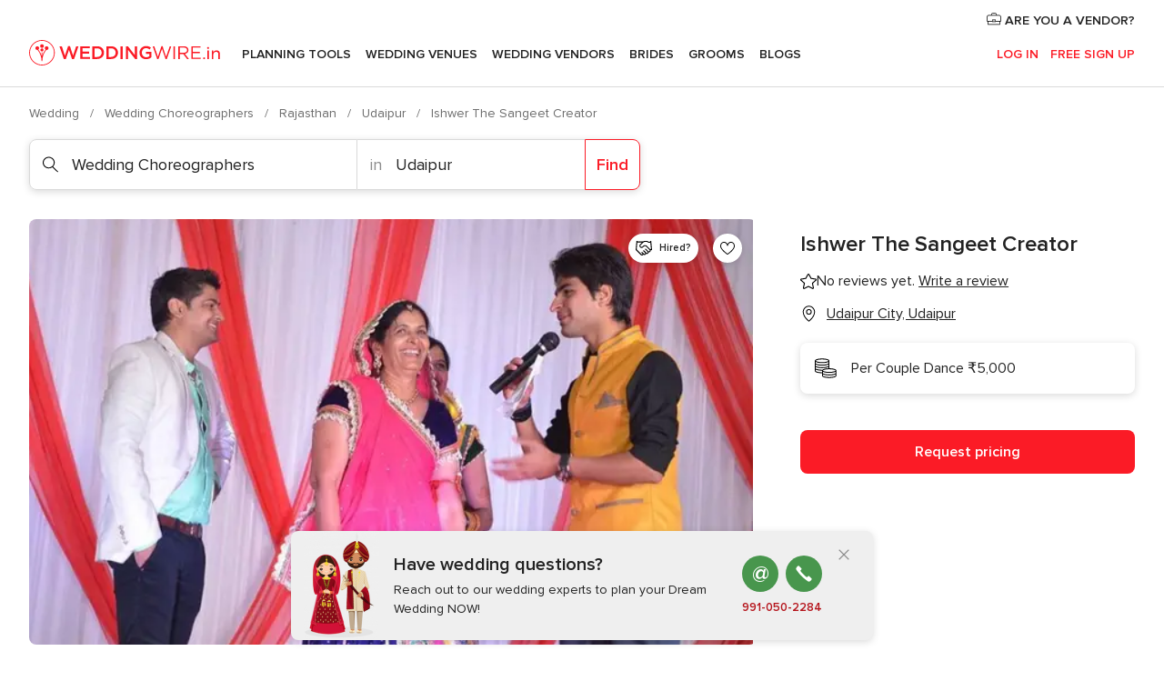

--- FILE ---
content_type: text/javascript; charset=UTF-8
request_url: https://www.weddingwire.in/builds/desktop/js/symfnw-IN136-1-20260129-011-0_www_m_/WebBundleResponsiveMarketplaceStorefront.js
body_size: 203762
content:
(function(){var __webpack_modules__={31810:function(ie,H,x){var w;(function(){var c=function(D){return c.utils.extend({},c.plugins,new c.Storage().init(D))};c.version="0.4.11",c.utils={extend:function(){for(var D=typeof arguments[0]=="object"?arguments[0]:{},J=1;J<arguments.length;J++)if(arguments[J]&&typeof arguments[J]=="object")for(var C in arguments[J])D[C]=arguments[J][C];return D},each:function(D,J,C){if(this.isArray(D)){for(var W=0;W<D.length;W++)if(J.call(C,D[W],W)===!1)return}else if(D){for(var N in D)if(J.call(C,D[N],N)===!1)return}},tryEach:function(D,J,C,W){this.each(D,function(N,ne){try{return J.call(W,N,ne)}catch(g){if(this.isFunction(C))try{C.call(W,N,ne,g)}catch{}}},this)},registerPlugin:function(D){c.plugins=this.extend(D,c.plugins)},getTypeOf:function(D){return typeof D>"u"||D===null?""+D:Object.prototype.toString.call(D).replace(/^\[object\s(.*)\]$/,function(J,C){return C.toLowerCase()})}};for(var Q=["Arguments","Boolean","Function","String","Array","Number","Date","RegExp","Undefined","Null"],V=0;V<Q.length;V++)c.utils["is"+Q[V]]=function(D){return function(J){return c.utils.getTypeOf(J)===D.toLowerCase()}}(Q[V]);c.plugins={},c.options=c.utils.extend({namespace:"b45i1",storages:["local","cookie","session","memory"],expireDays:365,keyDelimiter:"."},window.Basil?window.Basil.options:{}),c.Storage=function(){var D="b45i1"+(Math.random()+1).toString(36).substring(7),J={},C=function(R){var T=c.utils.getTypeOf(R);return T==="string"&&R||T==="number"||T==="boolean"},W=function(R){return c.utils.isArray(R)?R:c.utils.isString(R)?[R]:[]},N=function(R,T,m){var _="";return C(T)?_+=T:c.utils.isArray(T)&&(T=c.utils.isFunction(T.filter)?T.filter(C):T,_=T.join(m)),_&&C(R)?R+m+_:_},ne=function(R,T,m){return C(R)?T.replace(new RegExp("^"+R+m),""):T},g=function(R){return JSON.stringify(R)},j=function(R){return R?JSON.parse(R):null},Z={engine:null,check:function(){try{window[this.engine].setItem(D,!0),window[this.engine].removeItem(D)}catch{return!1}return!0},set:function(R,T,m){if(!R)throw Error("invalid key");window[this.engine].setItem(R,T)},get:function(R){return window[this.engine].getItem(R)},remove:function(R){window[this.engine].removeItem(R)},reset:function(R){for(var T=0,m;T<window[this.engine].length;T++)m=window[this.engine].key(T),(!R||m.indexOf(R)===0)&&(this.remove(m),T--)},keys:function(R,T){for(var m=[],_=0,O;_<window[this.engine].length;_++)O=window[this.engine].key(_),(!R||O.indexOf(R)===0)&&m.push(ne(R,O,T));return m}};return J.local=c.utils.extend({},Z,{engine:"localStorage"}),J.session=c.utils.extend({},Z,{engine:"sessionStorage"}),J.memory={_hash:{},check:function(){return!0},set:function(R,T,m){if(!R)throw Error("invalid key");this._hash[R]=T},get:function(R){return this._hash[R]||null},remove:function(R){delete this._hash[R]},reset:function(R){for(var T in this._hash)(!R||T.indexOf(R)===0)&&this.remove(T)},keys:function(R,T){var m=[];for(var _ in this._hash)(!R||_.indexOf(R)===0)&&m.push(ne(R,_,T));return m}},J.cookie={check:function(R){if(!navigator.cookieEnabled)return!1;if(window.self!==window.top){var T="thirdparty.check="+Math.round(Math.random()*1e3);return document.cookie=T+"; path=/",document.cookie.indexOf(T)!==-1}if(R&&R.secure)try{this.set(D,D,R);var m=this.get(D)===D;return this.remove(D),m}catch{return!1}return!0},set:function(R,T,m){if(!this.check())throw Error("cookies are disabled");if(m=m||{},!R)throw Error("invalid key");var _=encodeURIComponent(R)+"="+encodeURIComponent(T);if(m.expireDays){var O=new Date;O.setTime(O.getTime()+m.expireDays*24*60*60*1e3),_+="; expires="+O.toGMTString()}if(m.domain&&m.domain!==document.domain){var y=m.domain.replace(/^\./,"");if(document.domain.indexOf(y)===-1||y.split(".").length<=1)throw Error("invalid domain");_+="; domain="+m.domain}m.sameSite&&["lax","strict","none"].includes(m.sameSite.toLowerCase())&&(_+="; SameSite="+m.sameSite),m.secure===!0&&(_+="; Secure"),document.cookie=_+"; path=/"},get:function(R){if(!this.check())throw Error("cookies are disabled");for(var T=encodeURIComponent(R),m=document.cookie?document.cookie.split(";"):[],_=m.length-1,O;_>=0;_--)if(O=m[_].replace(/^\s*/,""),O.indexOf(T+"=")===0)return decodeURIComponent(O.substring(T.length+1,O.length));return null},remove:function(R){this.set(R,"",{expireDays:-1});for(var T=document.domain.split("."),m=T.length;m>1;m--)this.set(R,"",{expireDays:-1,domain:"."+T.slice(-m).join(".")})},reset:function(R){for(var T=document.cookie?document.cookie.split(";"):[],m=0,_,O;m<T.length;m++)_=T[m].replace(/^\s*/,""),O=_.substr(0,_.indexOf("=")),(!R||O.indexOf(R)===0)&&this.remove(O)},keys:function(R,T){if(!this.check())throw Error("cookies are disabled");for(var m=[],_=document.cookie?document.cookie.split(";"):[],O=0,y,I;O<_.length;O++)y=_[O].replace(/^\s*/,""),I=decodeURIComponent(y.substr(0,y.indexOf("="))),(!R||I.indexOf(R)===0)&&m.push(ne(R,I,T));return m}},{init:function(R){return this.setOptions(R),this},setOptions:function(R){this.options=c.utils.extend({},this.options||c.options,R)},support:function(R){return J.hasOwnProperty(R)},check:function(R){return this.support(R)?J[R].check(this.options):!1},set:function(R,T,m){if(m=c.utils.extend({},this.options,m),!(R=N(m.namespace,R,m.keyDelimiter)))return!1;T=m.raw===!0?T:g(T);var _=null;return c.utils.tryEach(W(m.storages),function(O,y){return J[O].set(R,T,m),_=O,!1},null,this),_?(c.utils.tryEach(W(m.storages),function(O,y){O!==_&&J[O].remove(R)},null,this),!0):!1},get:function(R,T){if(T=c.utils.extend({},this.options,T),!(R=N(T.namespace,R,T.keyDelimiter)))return null;var m=null;return c.utils.tryEach(W(T.storages),function(_,O){if(m!==null)return!1;m=J[_].get(R,T)||null,m=T.raw===!0?m:j(m)},function(_,O,y){m=null},this),m},remove:function(R,T){T=c.utils.extend({},this.options,T),(R=N(T.namespace,R,T.keyDelimiter))&&c.utils.tryEach(W(T.storages),function(m){J[m].remove(R)},null,this)},reset:function(R){R=c.utils.extend({},this.options,R),c.utils.tryEach(W(R.storages),function(T){J[T].reset(R.namespace)},null,this)},keys:function(R){R=R||{};var T=[];for(var m in this.keysMap(R))T.push(m);return T},keysMap:function(R){R=c.utils.extend({},this.options,R);var T={};return c.utils.tryEach(W(R.storages),function(m){c.utils.each(J[m].keys(R.namespace,R.keyDelimiter),function(_){T[_]=c.utils.isArray(T[_])?T[_]:[],T[_].push(m)},this)},null,this),T}}},c.memory=new c.Storage().init({storages:"memory",namespace:null,raw:!0}),c.cookie=new c.Storage().init({storages:"cookie",namespace:null,raw:!0}),c.localStorage=new c.Storage().init({storages:"local",namespace:null,raw:!0}),c.sessionStorage=new c.Storage().init({storages:"session",namespace:null,raw:!0}),window.Basil=c,w=function(){return c}.call(H,x,H,ie),w!==void 0&&(ie.exports=w)})()},50909:function(__unused_webpack_module,__webpack_exports__,__webpack_require__){"use strict";var js_Views_Components_Responsive_Tracking_Tracker__WEBPACK_IMPORTED_MODULE_0__=__webpack_require__(64484),__defProp=Object.defineProperty,__getOwnPropSymbols=Object.getOwnPropertySymbols,__hasOwnProp=Object.prototype.hasOwnProperty,__propIsEnum=Object.prototype.propertyIsEnumerable,__defNormalProp=(ie,H,x)=>H in ie?__defProp(ie,H,{enumerable:!0,configurable:!0,writable:!0,value:x}):ie[H]=x,__spreadValues=(ie,H)=>{for(var x in H||(H={}))__hasOwnProp.call(H,x)&&__defNormalProp(ie,x,H[x]);if(__getOwnPropSymbols)for(var x of __getOwnPropSymbols(H))__propIsEnum.call(H,x)&&__defNormalProp(ie,x,H[x]);return ie};class LeadFormTracker{static fromHtml(ie){const H=document.querySelector("#leadContainerTracking");H&&H.parentNode.removeChild(H);const x=document.createElement("div");x.id="leadContainerTracking",x.innerHTML=ie,document.body.appendChild(x);const w=document.getElementById("leadContainerTracking");this.fromContainer(w)}static fromContainer(placeholder){let multileadConfig=placeholder.querySelector(".app-multilead-config");if(multileadConfig){multileadConfig=__spreadValues({},multileadConfig.dataset);const ie=multileadConfig.originZone!==""?multileadConfig.originZone:2;js_Views_Components_Responsive_Tracking_Tracker__WEBPACK_IMPORTED_MODULE_0__.Z.setZOrigen(ie),multileadConfig.pusherReset==="true"&&window.app.event.emit("Pusher::reset",{pusherActor:multileadConfig.pusherActor,isDevel:multileadConfig.isDevel})}const scripts=placeholder.querySelectorAll("script");scripts.length&&scripts.forEach(item=>{eval(item.innerHTML)})}}__webpack_exports__.Z=LeadFormTracker},11917:function(__unused_webpack_module,__webpack_exports__){"use strict";__webpack_exports__.Z=(()=>{const fromHtml=ie=>{const H=document.querySelector("#multiLeadContainerTracking");H&&H.parentNode.removeChild(H);const x=document.createElement("div");x.id="multiLeadContainerTracking",x.innerHTML=ie,document.body.appendChild(x);const w=document.getElementById("multiLeadContainerTracking");fromContainer(w)},fromContainer=container=>{const scripts=container.querySelectorAll("script");scripts.length&&scripts.forEach(item=>{eval(item.innerHTML)})};return{fromHtml,fromContainer}})()},50130:function(__unused_webpack_module,__webpack_exports__,__webpack_require__){"use strict";var js_Views_Components_Responsive_Tracking_LeadTracking__WEBPACK_IMPORTED_MODULE_0__=__webpack_require__(7286),js_Views_Components_common_Tracking_AnalyticsTracking__WEBPACK_IMPORTED_MODULE_1__=__webpack_require__(54493),js_Views_Components_common_Tracking_UniversalAnalytics__WEBPACK_IMPORTED_MODULE_2__=__webpack_require__(72580),js_Views_Components_common_Utils_PageGlobals_FormInsert__WEBPACK_IMPORTED_MODULE_3__=__webpack_require__(75051);__webpack_exports__.Z=(()=>{const show=ie=>{ie=typeof ie<"u"&&ie!=null?ie:"x",js_Views_Components_Responsive_Tracking_LeadTracking__WEBPACK_IMPORTED_MODULE_0__.Z.track(js_Views_Components_common_Tracking_AnalyticsTracking__WEBPACK_IMPORTED_MODULE_1__.Z.DOMAIN_DESKTOP,js_Views_Components_Responsive_Tracking_LeadTracking__WEBPACK_IMPORTED_MODULE_0__.Z.SECTION_VENUE_LIST_VRM+"_category_"+ie,js_Views_Components_Responsive_Tracking_LeadTracking__WEBPACK_IMPORTED_MODULE_0__.Z.ACTION_SHOW_VLIST)},stepOne=(ie,H)=>{H=typeof H<"u"&&H!=null?H:"x";const x={};x[js_Views_Components_common_Tracking_UniversalAnalytics__WEBPACK_IMPORTED_MODULE_2__.Z.CUSTOM_DIMENSION_FRM_INSERT]=js_Views_Components_common_Utils_PageGlobals_FormInsert__WEBPACK_IMPORTED_MODULE_3__.Z.DESKTOP_VENUE_LIST_VRM,js_Views_Components_Responsive_Tracking_LeadTracking__WEBPACK_IMPORTED_MODULE_0__.Z.track(js_Views_Components_common_Tracking_AnalyticsTracking__WEBPACK_IMPORTED_MODULE_1__.Z.DOMAIN_DESKTOP,js_Views_Components_Responsive_Tracking_LeadTracking__WEBPACK_IMPORTED_MODULE_0__.Z.SECTION_VENUE_LIST_VRM+"_category_"+H,js_Views_Components_Responsive_Tracking_LeadTracking__WEBPACK_IMPORTED_MODULE_0__.Z.ACTION_STEP1_VLIST,ie,x)},run=(ie,H)=>{H=typeof H<"u"&&H!=null?H:"x";const x={};x[js_Views_Components_common_Tracking_UniversalAnalytics__WEBPACK_IMPORTED_MODULE_2__.Z.CUSTOM_DIMENSION_FRM_INSERT]=js_Views_Components_common_Utils_PageGlobals_FormInsert__WEBPACK_IMPORTED_MODULE_3__.Z.DESKTOP_VENUE_LIST_VRM,js_Views_Components_Responsive_Tracking_LeadTracking__WEBPACK_IMPORTED_MODULE_0__.Z.track(js_Views_Components_common_Tracking_AnalyticsTracking__WEBPACK_IMPORTED_MODULE_1__.Z.DOMAIN_DESKTOP,js_Views_Components_Responsive_Tracking_LeadTracking__WEBPACK_IMPORTED_MODULE_0__.Z.SECTION_VENUE_LIST_VRM+"_category_"+H,js_Views_Components_Responsive_Tracking_LeadTracking__WEBPACK_IMPORTED_MODULE_0__.Z.ACTION_RUN_VLIST,ie,x)},fromHtml=ie=>{const H=document.querySelector("#venueListVRMContainerTracking");H&&H.parentNode.removeChild(H);const x=document.createElement("div");x.id="venueListVRMContainerTracking",x.innerHTML=ie,document.body.appendChild(x);const w=document.getElementById("venueListVRMContainerTracking");fromContainer(w)},fromContainer=container=>{const scripts=container.querySelectorAll("script");scripts.length&&scripts.forEach(item=>{eval(item.innerHTML)})};return{show,stepOne,run,fromHtml,fromContainer}})()},12329:function(ie,H,x){"use strict";x.d(H,{Z:function(){return C}});var w=Object.defineProperty,c=Object.getOwnPropertySymbols,Q=Object.prototype.hasOwnProperty,V=Object.prototype.propertyIsEnumerable,D=(W,N,ne)=>N in W?w(W,N,{enumerable:!0,configurable:!0,writable:!0,value:ne}):W[N]=ne,J=(W,N)=>{for(var ne in N||(N={}))Q.call(N,ne)&&D(W,ne,N[ne]);if(c)for(var ne of c(N))V.call(N,ne)&&D(W,ne,N[ne]);return W};class C{constructor(){if(new.target===C)throw new TypeError("Abstract classes cannot be directly instantiated.")}static doTrackEventSegment(N,ne,g,j,Z,R,...T){}static getDefaultFields(N){return{nonInteraction:+(N??0)}}static trackEventSegment(N,ne,g,j,Z,R,...T){typeof window.analytics>"u"||this.doTrackEventSegment(N,ne,g,j,Z,R,...T)}static dispatch({category:N,action:ne,label:g,value:j,fields:Z,eventName:R=null,eventProperties:T=null,defaultFields:m=null}){if(R)window.analytics.track(R,T);else{const _=J(J({},m),Z);window.analytics.track("UAEvent",J({event_category:N,event_action:ne,event_label:g,event_value:j},_))}}}},1249:function(ie,H,x){"use strict";var w=x(12329);class c extends w.Z{static doTrackEventSegment(V,D,J,C,W,N,...ne){const g=this.getDefaultFields(W);this.dispatch({category:V,action:D,label:J,value:C,fields:N,defaultFields:g,eventName:null,eventProperties:null})}}H.Z=c},67071:function(ie,H,x){"use strict";var w=x(97693),c=x(7792),Q=x(72580),V=x(84498),D=x(8733);class J{constructor(){this.arrayCacheImpressionLists=[]}getImpressionList(W){const N=W.listing_type;return this.arrayCacheImpressionLists[N]||(window.ecommerce&&window.ecommerce.impressionLists?window.ecommerce.impressionLists:[]).some(g=>this.arrayCacheImpressionLists[N]=g.listing_type==N?g:!1),this.arrayCacheImpressionLists[N]||W}getImpressionBrand(W){let N=W.dataset.ecBrand;if(!N)switch(parseInt(W.dataset.cliente)){case 1:N="Premium";break;case 0:N="Free";break;default:N=W.dataset.cliente}return N}createImpression(W){const N=W.closest(".app-ec-list")||document.createElement("div"),ne=w.Z.isMobile()?"Mobile":"Desktop",j={listing_type:`${N.dataset.ecListSection||""} ${ne} ${N.dataset.listType}`.trim(),group_id:N.dataset.ecGroup,category_id:N.dataset.ecSector};return{id:W.dataset.vendorId,brand:this.getImpressionBrand(W),variant:W.dataset.storefrontId,name:W.dataset.ecName||c.Z.getElement(".vendorTile__title",W).innerText,position:W.dataset.itPosition,type:N.dataset.ecList,list:JSON.stringify(this.getImpressionList(j))}}createUnifiedImpression(W){const N={id:W.dataset.vendorId,name:W.dataset.ecName,list:W.dataset.directoryList,variant:W.dataset.ecVariant,position:W.dataset.itPosition};return W.dataset.storefrontId!==void 0&&(N[V.Z.getCustomDimensionSlug(Q.Z.CUSTOM_DIMENSION_DIRECTORY_LISTING_ID)]=W.dataset.storefrontId),W.dataset.idDirectoryScore!==void 0&&(N[V.Z.getCustomDimensionSlug(Q.Z.CUSTOM_DIMENSION_DIRECTORY_SCORE_ID)]=W.dataset.idDirectoryScore),N}isUnifiedImpressionActive(){return D.Z.get("tracking.isUnifiedImpressionTracking")}}H.Z=new J},7286:function(ie,H,x){"use strict";var w=x(64484),c=x(8733);const Q=(()=>c.Z.get("tracking.leadTracking.SECTION_FORM"))(),V=(()=>c.Z.get("tracking.leadTracking.SECTION_MULTILEAD_CATEGORY"))(),D=(()=>c.Z.get("tracking.leadTracking.SECTION_VENUE_LIST_VRM"))(),J=(()=>c.Z.get("tracking.leadTracking.SECTION_VENUE_LIST_VRM_SLIDER"))(),C=(()=>c.Z.get("tracking.leadTracking.ACTION_RUN"))(),W=(()=>c.Z.get("tracking.leadTracking.ACTION_RUN_CUPON"))(),N=(()=>c.Z.get("tracking.leadTracking.ACTION_RUN_EVENT"))(),ne=(()=>c.Z.get("tracking.leadTracking.ACTION_RUN_HALF"))(),g=(()=>c.Z.get("tracking.leadTracking.ACTION_RUN_CUPON_HALF"))(),j=(()=>c.Z.get("tracking.leadTracking.ACTION_RUN_EVENT_HALF"))(),Z=(()=>c.Z.get("tracking.leadTracking.ACTION_CANCEL_HALF"))(),R=(()=>c.Z.get("tracking.leadTracking.ACTION_CANCEL_CUPON_HALF"))(),T=(()=>c.Z.get("tracking.leadTracking.ACTION_CANCEL_EVENT_HALF"))(),m=(()=>c.Z.get("tracking.leadTracking.ACTION_EDIT_HALF"))(),_=(()=>c.Z.get("tracking.leadTracking.ACTION_EDIT_CUPON_HALF"))(),O=(()=>c.Z.get("tracking.leadTracking.ACTION_EDIT_EVENT_HALF"))(),y=(()=>c.Z.get("tracking.leadTracking.ACTION_SHOW"))(),I=(()=>c.Z.get("tracking.leadTracking.ACTION_STEP1_MULTILEAD"))(),k=(()=>c.Z.get("tracking.leadTracking.ACTION_RUN_MULTILEAD"))(),d=(()=>c.Z.get("tracking.leadTracking.ACTION_SHOW_VLIST"))(),h=(()=>c.Z.get("tracking.leadTracking.ACTION_STEP1_VLIST"))(),u=(()=>c.Z.get("tracking.leadTracking.ACTION_RUN_VLIST"))(),f=(P,b,G,ee=1,ce={},ge=!0,le={})=>{let X="";P.length>0&&(X+=P),b.length>0&&(X+="+"+b);const ae={};if(ce){let me=Object.keys(ce);me.forEach(S=>{S.indexOf("dimension")===-1?ae["dimension"+S]=ce[S]:ae[S]=ce[S]}),me=null}w.Z.trackEventAll("LeadTracking",G,X,ee,ge,ae,le)};H.Z={SECTION_FORM:Q,SECTION_MULTILEAD_CATEGORY:V,SECTION_VENUE_LIST_VRM:D,SECTION_VENUE_LIST_VRM_SLIDER:J,ACTION_RUN:C,ACTION_RUN_CUPON:W,ACTION_RUN_EVENT:N,ACTION_RUN_HALF:ne,ACTION_RUN_CUPON_HALF:g,ACTION_RUN_EVENT_HALF:j,ACTION_CANCEL_HALF:Z,ACTION_CANCEL_CUPON_HALF:R,ACTION_CANCEL_EVENT_HALF:T,ACTION_EDIT_HALF:m,ACTION_EDIT_CUPON_HALF:_,ACTION_EDIT_EVENT_HALF:O,ACTION_SHOW:y,ACTION_SHOW_VLIST:d,ACTION_STEP1_MULTILEAD:I,ACTION_STEP1_VLIST:h,ACTION_RUN_MULTILEAD:k,ACTION_RUN_VLIST:u,track:f}},64484:function(ie,H,x){"use strict";var w=x(86270),c=x(52178),Q=x(67071),V=x(8690),D=x(50122),J=x(64753),C=x(53999),W=x(1249),N=x(78566),ne=x(72580),g=Object.defineProperty,j=Object.defineProperties,Z=Object.getOwnPropertyDescriptors,R=Object.getOwnPropertySymbols,T=Object.prototype.hasOwnProperty,m=Object.prototype.propertyIsEnumerable,_=(k,d,h)=>d in k?g(k,d,{enumerable:!0,configurable:!0,writable:!0,value:h}):k[d]=h,O=(k,d)=>{for(var h in d||(d={}))T.call(d,h)&&_(k,h,d[h]);if(R)for(var h of R(d))m.call(d,h)&&_(k,h,d[h]);return k},y=(k,d)=>j(k,Z(d));class I{static trackEventSegmentPlanningAndGuestPaper(d,h,u,f,P,b){if(typeof window.analytics>"u")return;P=P??0;const G={nonInteraction:+P};let ee="",ce={};if(h==="a-click"){ee=D.B_.interactionOccurred;const ge=this.trackEventSegmentSplitLabel(u,!1);ce=O(O({interactionType:D.s_.click,selection:D.Y1.paperHome},ge),G)}else if(h==="a-show"){ee=D.B_.assetShown;const ge=this.trackEventSegmentSplitLabel(u,!1);ce=O(O({selection:D.Y1.paperHome,auth:"no"},ge),G)}if(ee)window.analytics.track(ee,ce);else{const ge=O(O({},G),b);window.analytics.track("UAEvent",O({event_category:d,event_action:h,event_label:u,event_value:f},ge))}}static trackEventSegmentPlanningAndGuestPaperAuthed(d,h,u,f,P,b){if(typeof window.analytics>"u")return;P=P??0;const G={nonInteraction:+P};let ee="",ce={};if(h==="a-show"){ee=D.B_.assetShown;const ge=this.trackEventSegmentSplitLabel(u,!1);ce=O(O({selection:D.Y1.paperHome,auth:"yes"},ge),G)}if(ee)window.analytics.track(ee,ce);else{const ge=O(O({},G),b);window.analytics.track("UAEvent",O({event_category:d,event_action:h,event_label:u,event_value:f},ge))}}static trackEventSegmentPlanningAndGuestRegistry(d,h,u,f,P,b){if(typeof window.analytics>"u")return;P=P??0;const G={nonInteraction:+P};let ee="",ce={};const ge=this.trackEventSegmentSplitLabel(u);let le="";switch(h.includes("Purchase Click")&&(le=h.replace("Purchase Click -","").trim(),h="Purchase Click"),h){case D.Cz.submitRegistry:ee=D.B_.formSubmitted,ce=O(O({formType:D.Lo.registry},ge),G);break;case"Purchase Click":ee=D.B_.interactionOccurred,ce=O(O({interactionType:D.s_.click,selection:D.Y1.registryPurchase,retailer:le},ge),G);break;case"Clicks Link in Modal - See All Retailers":ee=D.B_.interactionOccurred,ce=O(O({interactionType:D.s_.click,selection:D.Y1.registry,item:"Link in Modal - See All Retailers"},ge),G);break;case"Clicks button - See All Retailers":ee=D.B_.interactionOccurred,ce=O(O({interactionType:D.s_.click,selection:D.Y1.registry,item:"Button - See All Retailers"},ge),G);break;case"Clicks Copy Sharelink":ee=D.B_.interactionOccurred,ce=O(O({interactionType:D.s_.click,selection:D.Y1.registry,item:"Copy Sharelink"},ge),G);break;case"Clicks button - Find a Couple":ee=D.B_.interactionOccurred,ce=O(O({interactionType:D.s_.click,selection:D.Y1.registry,item:"Button - Find a Couple"},ge),G);break;case"Clicks Add CTA - Retail Registry":ee=D.B_.interactionOccurred,ce=O(O({interactionType:D.s_.click,selection:D.Y1.registry,item:"Add CTA - Retail Registry"},ge),G);break;case"Clicks CTA to Import Retail Registry":ee=D.B_.interactionOccurred,ce=O(O({interactionType:D.s_.click,selection:D.Y1.registry,item:"CTA to Import Retail Registry"},ge),G);break;case"Clicks Button - Start Your Registry":ee=D.B_.interactionOccurred,ce=O(O({interactionType:D.s_.click,selection:D.Y1.registry,item:"Button - Start Your Registry"},ge),G);break;case"Import Retail URL Success":ee=D.B_.interactionOccurred,ce=O(O({interactionType:"Registry Import Retail URL Success",retailer:u},ge),G);break;case"Import Retail URL Error":ee=D.B_.errorOcurred,ce=O(O({selection:D.Y1.registry,item:"Import Retail URL",retailer:u},ge),G);break;case"Guest View Retailer Impression":ee=D.B_.interactionOccurred,ce=O(O({interactionType:"Registry Guest View Retailer Impression",retailer:u},ge),G);break;case"Clicks View More Retailers":ee=D.B_.interactionOccurred,ce=O(O({interactionType:D.s_.click,selection:D.Y1.registry,item:"View More Retailers"},ge),G);break;case"Clicks View as a guest":ee=D.B_.interactionOccurred,ce=O(O({interactionType:D.s_.click,selection:D.Y1.registry,item:"Clicks View as a guest"},ge),G);break;default:if(h.includes("Outbound Clicks -")||h.includes("Purchase Click -")){const X=h.includes("Outbound Clicks -")?"Registry Outbound":"Registry Purchase",ae=h.split(" - ");ae[1]!==void 0&&(ee=D.B_.interactionOccurred,ce=O(O({interactionType:D.s_.click,selection:X,retailer:ae[1]},ge),G))}break}if(ee)window.analytics.track(ee,ce);else{const X=O(O({},G),b);window.analytics.track("UAEvent",O({event_category:d,event_action:h,event_label:u,event_value:f},X))}}static trackSegmentEventFromCategoryAction(d,h,u,f,P,b,G,ee){if(d)window.analytics.track(d,h);else{const ce=O(O({},G),ee);window.analytics.track("UAEvent",O({event_category:u,event_action:f,event_label:P,event_value:b},ce))}}static trackEventSegmentSplitLabel(d,h=!0,u=!1){const f={};return d&&d.split("+").forEach(b=>{b.startsWith("s-")?u?f.customSelection=b.split("-")[1]:h?f.selection=b.split("-")[1]:f.subselection=b.split("-")[1]:b.startsWith("o-")?f.origin=b.split("-")[1]:b.startsWith("i-")?f.item=b.split("-")[1]:b.startsWith("dt-")&&(f.destination=b.split("-")[1])}),f}static trackEventSegment(d,h,u,f,P,b){typeof window.analytics>"u"||(d===D.Y1.leadTracking?C.Z.trackEventSegmentMarketplaceLeadTracking(d,h,u,f,P,b):d===D.WD.companyProfile?C.Z.trackEventSegmentMarketplaceCompanyProfile(d,h,u,f,P,b):d===D.WD.hiredVendorStorefront?C.Z.trackEventSegmentMarketplaceHiredVendorStorefront(d,h,u,f,P,b):d===D.Y1.marketplace?C.Z.trackEventSegmentMarketplaceMarketplace(d,h,u,f,P,b):d===D.Y1.ecommerce?C.Z.trackEventSegmentMarketplaceEcommerce(d,h,u,f,P,b):d===D.WD.signUpVendor?C.Z.trackEventSegmentMarketplaceSignUpVendor(d,h,u,f,P,b):d==="LoginTracking"?J.Z.trackEventSegmentPlanningAndGuestsLoginTracking(d,h,u,f,P,b):d==="SignUpTracking"?J.Z.trackEventSegmentPlanningAndGuestsSignUpTracking(d,h,u,f,P,b):d==="Paper"?this.trackEventSegmentPlanningAndGuestPaper(d,h,u,f,P,b):d==="PaperAuthed"?this.trackEventSegmentPlanningAndGuestPaperAuthed(d,h,u,f,P,b):d===D.Y1.weddingWebsite?J.Z.trackEventSegmentPlanningAndGuestWeddingWebsite(d,h,u,f,P,b):d===D.Y1.registry?this.trackEventSegmentPlanningAndGuestRegistry(d,h,u,f,P,b):d==="Navigation"?J.Z.trackEventSegmentPlanningAndGuestsNavigationTracking(d,h,u,f,P,b):d==="NavigationAuth"?J.Z.trackEventSegmentPlanningAndGuestsNavigationAuthTracking(d,h,u,f,P,b):d==="NavigationAuthed"?J.Z.trackEventSegmentPlanningAndGuestsNavigationAuthedTracking(d,h,u,f,P,b):d==="NavigationNonAuthed"?J.Z.trackEventSegmentPlanningAndGuestsNavigationNonAuthedTracking(d,h,u,f,P,b):d===D.WD.mapView?C.Z.trackEventSegmentMarketplaceMapview(d,h,u,f,P,b):d==="Social"?J.Z.trackEventSegmentPlanningAndGuestsSocial(d,h,u,f,P,b):d==="SmartBanner"?J.Z.trackEventSegmentPlanningAndGuestsSmartbanner(d,h,u,f,P,b):d==="Hashtag Generator"?J.Z.trackEventSegmentPlanningAndGuestsHashtagGeneratorTracking(d,h,u,f,P,b):d===D.Y1.coupleSearch?J.Z.trackEventSegmentCoupleSearch(d,h,u,f,P,b):d==="RelatedContentTracking"?J.Z.trackEventSegmentPlanningAndGuestRelatedContentTracking(d,h,u,f,P,b):d==="Budget"||d==="Dashboard"?J.Z.trackEventSegmentPlanningAndGuestPlanningTools(d,h,u,f,P,b):d==="PlanningToolsAuthed"?J.Z.trackEventSegmentPlanningAndGuestPlanningToolsAuthed(d,h,u,f,P,b):d===D.WD.relatedMultileadTracking?C.Z.trackEventSegmentMarketplaceRelatedMultileadTracking(d,h,u,f,P,b):d===D.WD.weddingPro?N.SL.trackEventSegment(d,h,u,f,P,b):d===D.WD.selfCheckout?N.f_.trackEventSegment(d,h,u,f,P,b):d===D.WD.mainGallery?C.Z.trackEventSegmentMarketplaceMainGallery(d,h,u,f,P,b):d===D.WD.viewImage||d==="realWeddingPhoto"||d==="reviewPhoto"?C.Z.trackEventSegmentMarketplaceSliderOnFullScreenGallery(d,h,u,f,P,b):d==="Click right"||d==="Click left"?C.Z.trackEventSegmentMarketplaceUpdateSliderOnFullScreenGallery(d,h,u,f,P,b):d===D.WD.video?C.Z.trackEventSegmentMarketplaceVideo(d,h,u,f,P,b):d===D.WD.storefrontSectionNavigation?C.Z.trackEventSegmentMarketplaceStorefrontSectionNavigation(d,h,u,f,P,b):d===D.WD.storefront?C.Z.trackEventSegmentMarketplaceStorefront(d,h,u,f,P,b):d===D.WD.requestVenue?C.Z.trackEventSegmentMarketplaceRequestVenue(d,h,u,f,P,b):d===D.WD.galleryFullScreen?C.Z.trackEventSegmentMarketplaceGalleryFullScreen(d,h,u,f,P,b):d===D.WD.storefrontFaqs?C.Z.trackEventSegmentMarketplaceStorefrontFaqs(d,h,u,f,P,b):d===D.WD.storefrontStorefrontHeading?C.Z.trackEventSegmentMarketplaceStorefrontHeading(d,h,u,f,P,b):d===D.WD.leadTrackingNonauth||d===D.WD.leadTrackingNonAuth?C.Z.trackEventSegmentMarketplaceLeadTrackingNonAuth(d,h,u,f,P,b):d===D.WD.storefrontPricing?C.Z.trackEventSegmentMarketplaceStorefrontPricing(d,h,u,f,P,b):d===D.WD.storefrontVendorFacts?C.Z.trackEventSegmentMarketplaceStorefrontVendorFacts(d,h,u,f,P,b):d===D.WD.storefrontMap?C.Z.trackEventSegmentMarketplaceStorefrontMap(d,h,u,f,P,b):d===D.WD.storefrontVendorSocial?C.Z.trackEventSegmentMarketplaceStorefrontVendorSocial(d,h,u,f,P,b):d===D.WD.weddingWireVendorFeatures?C.Z.trackEventSegmentMarketplaceWeddingWireVendorFeatures(d,h,u,f,P,b):d===D.WD.expertAdvice?C.Z.trackEventSegmentMarketplaceExpertAdvice(d,h,u,f,P,b):d===D.WD.recommendationModules?C.Z.trackEventSegmentMarketplacePaidVendors(d,h,u,f,P,b):d===D.Y1.leadStartConversation?C.Z.trackEventSegmentMarketplaceLeadStartConversation(d,h,u,f,P,b):d===D.Y1.inboxMessaging?C.Z.trackEventSegmentMarketplaceInbox(d,h,u,f,P,b):d===D.WD.appVendorsHome?C.Z.trackEventSegmentAppVendorsHomeNoAuth(d,h,u,f,P,b):d===D.WD.appVendorsHomeAuth?C.Z.trackEventSegmentAppVendorsHomeAuth(d,h,u,f,P,b):d===D.WD.sponsoredPlacements?C.Z.trackEventSegmentSponsoredPlacements(d,h,u,f,P,b):d===D.WD.vendorReviews?C.Z.trackEventSegmentMarketplaceNewReview(d,h,u,f,P,b):d===D.WD.searchByImages?C.Z.trackEventSegmentMarketplaceSearchByImages(d,h,u,f,P,b):d===D.WD.prizeDraw?C.Z.trackEventSegmentContest(d,h,u,f,P,b):d===D.WD.costGuide?C.Z.trackEventSegmentMarketplaceListingCostGuide(d,h,u,f,P,b):d===D.WD.chatbot?C.Z.trackEventSegmentChatbot(d,h,u,f,P,b):d===D.WD.dataCollector?C.Z.trackEventSegmentDataCollector(d,h,u,f,P,b):d===D.WD.leadLayer?C.Z.trackEventSegmentLead():d===D.WD.phone?C.Z.trackEventSegmentLeadPhone():d===D.WD.leadFormAside?C.Z.trackEventSegmentLeadAside():d===D.WD.pricing?C.Z.trackEventSegmentPricingQuote():d===D.WD.availabilityCalendar?C.Z.trackEventSegmentMarketplaceAvailabilityCalendar(d,h,u,f,P,b):d===D.WD.bvcMainGallery?C.Z.trackEventSegmentMarketplaceBVCGalleryFullScreen(d,h,u,f,P,b):d===D.WD.bvcPricingPackage?C.Z.trackEventSegmentMarketplaceBVCPricingPackage(d,h,u,f,P,b):d===D.WD.storefrontAbout?C.Z.trackEventSegmentStorefrontAbout(d,h,u,f,P,b):d===D.WD.storefrontMeetTheTeam?C.Z.trackEventSegmentStorefrontMeetTheTeam(d,h,u,f,P,b):d===D.WD.bvcEmptyState?C.Z.trackEventSegmentStorefrontBVCEmptyState(d,h,u,f,P,b):d===D.WD.directoryDeals?C.Z.trackEventSegmentClickItemDealCarousel(d,h,u,f,P,b):d===D.WD.weddingPassport?C.Z.trackEventSegmentClickWeddingPassportBanner(d,h,u,f,P,b):W.Z.trackEventSegment(d,h,u,f,P,b))}static trackEventUA(d,h,u,f,P,b){let G=b;const ee=`dimension${ne.Z.CUSTOM_DIMENSION_SEGMENT_EXTRA_DATA}`;if(typeof b=="object"&&b[ee]){const ce=I.decodeSegmentExtraDataForCustomDimension(b[ee]);delete b[ee],G=O(O({},b),{extraData:ce})}this.trackEventSegment(d,h,u,f,P,G)}static trackEventAll(d,h,u,f,P,b){if(window.globals.isApp||V.Z.isApp()){const G=u.split("+");G.length>1&&(G[0]==="d-mobile"||G[0]==="d-mobile_landing")&&(G[0]+="_app",u=G.join("+"))}P||this.trackImpressionQueue(),this.trackEventUA(d,h,u,f,P,b)}static formatTracker(d){return d?d+".":""}static createImpression(d){return Q.Z.isUnifiedImpressionActive()?Q.Z.createUnifiedImpression(d):Q.Z.createImpression(d)}static addImpression(d,h){}static trackImpressions(d,h){}static trackImpressionQueue(){return window.ImpressionTracker?window.ImpressionTracker.trackQueue():null}static trackEventAllByData(d,h){if(typeof h>"u"&&(h=!1),typeof d=="string"){const ce=document.createElement("div");ce.innerHTML=d,d=ce.firstChild}if(!d||d.dataset.eventAlreadyTracked&&!h)return;h||(d.dataset.eventAlreadyTracked="true");const u=d.dataset.trackC,f=d.dataset.trackA,P=d.dataset.trackL,b=+d.dataset.trackV,G=+d.dataset.trackNi,ee=d.dataset.trackCds?JSON.parse(d.dataset.trackCds):{};!f||!u||!P||this.trackEventAll(u,f,P,b,G,ee)}static trackEventAllMobile(d,h,u,f,P){this.trackEventUA(d,h,u,f,P)}static trackEventSorteo(d){this.trackEventAll("PrizeDraw",d,d,0,!1)}static setAnalyticsEventForServer(d){const h={category:d.dataset.trackC,action:d.dataset.trackA,label:d.dataset.trackL,value:+d.dataset.trackV,nonInteraction:+d.dataset.trackNi,cds:JSON.parse(d.dataset.trackCds)},u=document.createElement("input");u.type="hidden",u.name="analytics-event",u.value=JSON.stringify(h);const f=d.querySelector("input[name=analytics-event]");f&&f.remove(),d.append(u)}static trackPageviewSegment(d,h,u){if(typeof window.analytics>"u")return;let f={url:d,reduced:h};typeof u<"u"&&(f.vendorId=u),window.analytics.page(null,f)}static trackPageviewAll(d,h,u){this.trackPageviewSegment(d,h,u)}static trackEcClick(d){const h=d.closest(".app-ec-item")||d;if(!d)return;const u=h.dataset.vendorId,f=d.closest(".app-ec-list");if(!f)return;const P=f.dataset.ecList;if(!window.ecommerce||!window.ecommerce.clickTraces||!window.ecommerce.clickTraces[P]||!window.ecommerce.clickTraces[P][u])return;const b=y(O({},window.ecommerce.clickTraces[P][u]),{extraData:{product_tier:d.getAttribute("data-product-tier"),vendor_visibility_tier:d.getAttribute("data-vendor-visibility-tier"),category_id:d.getAttribute("data-category-id"),category_group_id:d.getAttribute("data-category-group-id"),region_id:d.getAttribute("data-region-id"),region_adm1_id:d.getAttribute("data-region-adm1-id")}});this.trackEventSegment("Ecommerce","Click",null,null,0,b)}static addClickTrace(d){!window.ecommerce||!window.ecommerce.clickTraces||(window.ecommerce.clickTraces[d.type]||(window.ecommerce.clickTraces[d.type]={}),window.ecommerce.clickTraces[d.type][d.id]=d)}static trackInfoLst(d,h){if(typeof d>"u"||typeof h>"u")return;const u=w.Z.parseJson("pt")||{};u.lt=d,u.ll=h,w.Z.setForSession("pt",w.Z.jsonStringify(u))}static setZOrigen(d){if(typeof d>"u")return;const h=w.Z.parseJson("pt")||{};h.o=d,w.Z.setForSession("pt",w.Z.jsonStringify(h))}static getZOrigen(){return(w.Z.parseJson("pt")||{}).o||null}static setOrigenReduced(d){if(typeof d>"u")return;const h=w.Z.parseJson("pt")||{};h.or=d,w.Z.setForSession("pt",w.Z.jsonStringify(h))}static encodeSegmentExtraDataForCustomDimension(d){let h="";try{h=btoa(JSON.stringify(d))}catch(u){console.error(u)}return h}static decodeSegmentExtraDataForCustomDimension(d){let h={};try{h=JSON.parse(atob(d))}catch(u){console.error(u)}return h}}H.Z=I},97693:function(ie,H,x){"use strict";var w=x(8733);class c{static isAndroid(){return navigator.userAgent.indexOf("Android")!==-1}static isIOS(){return!!navigator.userAgent.match(/(iPad|iPhone|iPod)/g)}static isMobile(){return w.Z.get("isMobile")}static countryCode(){const V=w.Z.get("countryCode");return typeof V<"u"?V:""}static isUS(){const V=w.Z.get("isUSProject");return typeof V<"u"?V:!1}static isWeddingWireUSPage(){return window.location.hostname.endsWith(".weddingwire.us")}static isAccessibilityEnabled(){return c.isUS()}}H.Z=c},38069:function(ie,H,x){"use strict";x.d(H,{E:function(){return C},F1:function(){return W},U4:function(){return D},WD:function(){return Q},aP:function(){return J},aU:function(){return c},o6:function(){return V},qp:function(){return w}});const w={desktop:"desktop",landing:"landing",mobile:"mobile",mobileApp:"mobile_app"},c={click:"click",show:"show",showPhone:"show-phone",submit:"submit",step1:"step1",step1Multi:"step1-multi",run:"run",runMulti:"run-multi",open:"open",filter:"filter",close:"close",slide:"slide",changeMonth:"change-month",changeYear:"change-year",changeCategory:"change-category",changeMedia:"change-media",openMedia:"open-media",closeMedia:"close-media",changeAlbum:"change-album",swipeMedia:"swipe-media"},Q={login:"LoginTracking",signup:"SignUpTracking",navigation:"Navigation",authed:"Authed",wws:"Wedding Website",paper:"Paper",registry:"Registry",social:"Social",lead:"LeadTracking",marketplace:"Marketplace",selfCheckout:"Self checkout"},V={email:"email",apple:"apple",facebook:"facebook",twitter:"twitter",pinterest:"pinterest",whatsapp:"whatsapp",google:"google",android:"android",ios:"ios",error:"error",modal:"modal"},D={sticky:"sticky",find:"find",search:"search",close:"close",image:"image",anchor:"anchor",login:"login",scroll:"scroll",edit:"edit",add:"add",next:"next",back:"back",chatbot:"chatbot",openChatBot:"open_chatbot"},J={headerLogo:"header_logo",header:"header",login:"login",signup:"signup"},C={eventId:"event_id"},W={addToCart:"add_to_cart_",addToCartOnce:"add_to_cart_once_",purchase:"purchase_"}},8243:function(ie,H,x){"use strict";x.d(H,{$0:function(){return V},U4:function(){return D},WD:function(){return w},_H:function(){return J},_i:function(){return W},aP:function(){return c},aU:function(){return C},o6:function(){return N},y5:function(){return Q}});const w={leadTracking:"LeadTracking",leadTrackingNonAuth:"LeadTrackingNonAuth",mainGallery:"MainGallery",viewImage:"View Image",storefrontFaqs:"storefrontFaqs",storefrontHeading:"storefrontHeading",galleryFullScreen:"galleryFullScreen",storefrontPricing:"storefrontPricing",storefrontVendorFacts:"storefrontVendorFacts",leadForm:"LeadForm",storefrontMap:"storefrontMap",expertAdvice:"ExpertAdvice",navigational:"Navigational",navigationAuthed:"NavigationAuthed",recommendationModules:"Recommendation_Modules",storefrontLeadMessageExperience:"storefrontLeadMessageExperience",appVendorsHome:"AppVendorsHome",marketPlace:"Marketplace",sponsoredPlacements:"SponsoredPlacements",messaging:"Messaging",vendorReviews:"Vendor Reviews",searchByImages:"Searchbyimages",contest:"PrizeDraw",costGuide:"CostGuide",navigation:"Navigation",dataCollector:"DataCollector",availabilityCalendar:"AvailabilityCalendar",bvcMainGallery:"BVC Main Gallery",storefrontAbout:"About",storefrontMeetTheTeam:"MeetTheTeam",bvcPricingPackage:"BVC+ Pricing Package",bvcEmptyState:"BVC+ Empty State",vendorProfile:"VendorProfile",weddingPassport:"Wedding Passport"},c={listing:"listing",storefront:"storefront",storefrontReviews:"storefront_reviews",vendorPage:"vendorPage",landing:"landing",continueBrowsing:"continue_browsing",inbox:"inbox",toolsMain:"tools_main",toolsVendors:"tools_vendors",contest:"contest",newReview:"new_review",home:"home",appVendorsHome:"app_vendors_home",contestLanding:"contest_landing",vendorManager:"vendor_manager",reviews:"reviews",storefrontGallery:"Gallery"},Q={storefront:"storefront"},V={completeYourTeam:"home",addVendorNew:"add_vendor_new",editCategories:"edit_categories",category:"category",categories:"categories",availability:"availability-faq",form:"form",directorySearcher:"directory_searcher",storeFrontSearcher:"storefront_searcher",storefrontGallery:"gallery",storefrontHeader:"profile_header",storefrontDiscount:"profile_promotion",storefrontEvent:"profile_event",storefrontSlider:"profile_slider",storefrontSidebar:"profile_side",leadForm:"leadform",preferredVendorsBundle:"profile_preferred_vendors",expertAdvice:"expert_advice",list:"list",leadStartConversation:"StartConversation",appVendorsHome:"app_vendors_home",directory:"directory",mapView:"map_view",venues:"venues",photographers:"photographers",others:"others",continueBrowsing:"continue_browsing",conversationList:"conversation_list",thread:"thread",vendorAside:"vendor_aside",folders:"folders",searcher:"searcher",aside:"aside",reviews:"reviews",modal:"modal",modal_review_real_wedding:"modal_review_real_wedding",finallyMarried:"finally_married",hiredVendors:"hired_vendors",myTikets:"my_tickets",heading:"heading",searchByImages:"searchbyimages",vendorHomeApp:"vendor_home_app",photoListing:"photo_listing",articles:"articles",homeRealweddings:"home_realweddings",winners:"winners",vendorReviews:"vendor_reviews",vendorBooked:"vendor_booked",pricing:"pricing",storefront:"storefront",dataCollector:"data_collector",layerMultisolic:"layer_multisolic",vendorCardSliderPhoto:"vendor_card_slider",availabilityCalendar:"availability_calendar",bvcVendorBio:"bvc_vendor_bio",bvcPackagePricing:"bvc_package_pricing"},D={addVendorConfirm:"add_vendor_confirm",addFavouriteVendor:"add_favourite_vendor",addVendor:"add_vendor",addExternalVendor:"add_external_vendor",select:"select",unselect:"unselect",unselectConfirm:"unselect_confirm",editCategories:"edit_categories",viewMoreCategories:"view_more_categories",exactDate:"exact_date",rangeDate:"range_date",showMore:"show_more",editMessage:"edit_message",writeMessage:"write_message",modal:"modal",contact:"contact",check:"check",uncheck:"uncheck",buttonModal:"button_modal",notNow:"not_now",weddingStyle:"wedding_style",calendly:"calendly",bookYourAppointment:"book_your_appointment",sticky:"sticky",selectCategory:"selectCategory",nearbyOn:"nearby_on",nearbyOff:"nearby_off",lastResult:"last_result",region:"region",category:"category",categories:"categories",categorySuggest:"category_suggest",locationSuggest:"location_suggest",vendorSuggest:"vendor_suggest",keywordSuggest:"keyword_suggest",searchName:"find",townSuggest:"town_suggest",provinceSuggest:"province_suggest",regionSuggest:"region_suggest",cityDropdown:"city_dropdown",awardWinningVenues:"award_winning_venues",viewAllVenues:"view_all_venues",awardWinningPhotographers:"award_winning_photographers",viewAllPhotographers:"view_all_photographers",realWeddings:"real_weddings",hiringGuide:"hiring_guide",netflixAlgorithmVenues:"netflix_algorithm_venues",netflixAlgorithmViewAllVenues:"netflix_algorithm_venues_view_all",netflixAlgorithmPhotographers:"netflix_algorithm_photographers",netflixAlgorithmViewAllPhotographers:"netflix_algorithm_photographers_view_all",recentlyViewedVendors:"recently_viewed_vendors",recentlyViewedVendorsTab:"recently_viewed_vendors_tab",continueSearching:"continue_searching",alreadyBooked:"already-booked",mapView:"map_view",mapViewCard:"map_view_card",mapMovement:"movement",mapZoom:"zoom",mapRegion:"region",mapClose:"close",mapAutoClose:"auto_close",mapClearFilters:"clear_filters",card:"card",cardStorefront:"card_storefront",cardLead:"card_lead",cardLike:"card_like",cardNoMatch:"card_no_match",spotlight:"spotlight",spotlightSlide:"spotlight_slide",spotlightStorefront:"spotlight_storefront",spotlightLead:"spotlight_lead",spotlightLike:"spotlight_like",bounderMarkerSearchArea:"search_area",bounderMarkerSearchAreaNoResults:"search_area_no_results",thread:"thread",nudgeShow:"nudge_show",send:"send",quickReplies:"quick_replies",attachment:"attachment",archive:"archive",unarchive:"unarchive",archiveUndo:"archive_undo",markAsRead:"mark_as_read",markAsUnread:"mark_as_unread",open:"open",type:"type",noReviews:"no_reviews",beFriend:"be_friend",scroll:"scroll",locationInput:"location_input",storefront:"storefront",searchByImages:"searchbyimages",zeroResults:"zero_results",categoryInput:"category_input",seeAllReviews:"see_all_reviews",exploreMore:"explore_more",clickPdf:"click_pdf",addPersonalizedMessage:"add_personalized_message",next:"next",back:"back",closeStep:"close_step",displayCostGuide:"display_cost_guide",slidePhoto:"photo",skip:"skip",save:"save",step1:"step_1",step2:"step_2",recentListing:"recent_listing",recentStorefront:"recent_storefront",selectPackagePricing:"select_package_pricing",clickDealRecommended:"click_deal_tile"},J={reduced:"dimension5",uid:"dimension6",gaClientId:"dimension7",category:"dimension10",vendorId:"dimension15",listingId:"dimension16",frmInsert:"dimension17",timestamp:"dimension19",leadCategoryId:"dimension20",leadGroupId:"dimension21",gpAnonId:"dimension138"},C={step1Cupon:"step1-cupon",step1Event:"step1-event",webFrame:"webframe",clickMosaic:"click mosaic",clickMedia:"click media",swipeMedia:"swipe media",changeMediaCategory:"change media category",showVideo:"show video",playVideo:"play video",closeGallery:"close gallery"},W={province:"region",region:"region_adm1",town:"city"},N={folder:"folder",notifications:"notifications",newReview:"new_review",storefront:"storefront",listing:"listing",vendorManager:"vendor_manager",dashboard:"dashboard",winnersList:"winners_list",searchByImages:"searchbyimages"},ne={vendorProfileInteraction:"Vendor Portfolio Interaction"}},50122:function(ie,H,x){"use strict";x.d(H,{B_:function(){return c},Cz:function(){return g},Lo:function(){return Q},M7:function(){return V},WD:function(){return w},Y1:function(){return C},bQ:function(){return Z},bf:function(){return D},ck:function(){return j},eJ:function(){return N},gx:function(){return ne},o6:function(){return R},s_:function(){return J},zC:function(){return W}});const w={companyProfile:"CompanyProfile",hiredVendorStorefront:"HiredVendorStorefront",mapView:"Mapview",planningToolsAuthed:"PlanningToolsAuthed",prizeDraw:"PrizeDraw",requestBookedVendor:"RequestBookedVendor",relatedMultileadTracking:"RelatedMultileadTracking",storefrontHeading:"StorefrontHeading",storefront:"Storefront",storefrontSectionNavigation:"Storefront_Section_Navigation",storefrontMap:"storefrontMap",weddingPro:"WeddingPro",video:"video",requestVenue:"RequestVenue",galleryFullScreen:"galleryFullScreen",storefrontFaqs:"storefrontFaqs",storefrontStorefrontHeading:"storefrontHeading",storefrontPricing:"storefrontPricing",storefrontVendorFacts:"storefrontVendorFacts",storefrontVendorSocial:"storefrontVendorSocial",storefrontAbout:"About",storefrontMeetTheTeam:"MeetTheTeam",signUpVendor:"SignUpVendorTracking",leadTracking:"LeadTracking",leadTrackingNonauth:"LeadTrackingNonauth",leadTrackingNonAuth:"LeadTrackingNonAuth",mainGallery:"MainGallery",viewImage:"View Image",registry:"Registry",weddingWireVendorFeatures:"WeddingWire Vendor Features",weddingWireVendorHome:"WeddingWire Vendor Home",weddingWireVendorHomepage:"WeddingWire Vendor Homepage",expertAdvice:"ExpertAdvice",vendorPortalGoPremiumTracking:"VPGoPremiumTracking",recommendationModules:"Recommendation_Modules",appVendorsHome:"AppVendorsHome",appVendorsHomeAuth:"AppVendorsHomeAuthed",sponsoredPlacements:"SponsoredPlacements",vendorReviews:"Vendor Reviews",searchByImages:"Searchbyimages",marketplace:"Marketplace",costGuide:"CostGuide",chatbot:"Chatbot",dataCollector:"DataCollector",signUpTracking:"SignUpTracking",leadLayer:"LeadLayer",realWeddings:"RealWeddings",myVendors:"MyVendors",vrmLegacyTools:"VrmLegacyTools",phone:"Phone",leadFormAside:"LeadFormAside",availabilityCalendar:"AvailabilityCalendar",bvcMainGallery:"BVC Main Gallery",bvcPricingPackage:"BVC+ Pricing Package",bvcEmptyState:"BVC+ Empty State",selfCheckout:"Self checkout",directoryDeals:"Directory Deals",weddingPassport:"Wedding Passport",loginTracking:"LoginTracking"},c={formSubmitted:"Form Submitted",formUpdated:"Form Updated",formClosed:"Form Closed",formProgression:"Form Progression",interactionOccurred:"Interaction Occurred",errorOcurred:"Error Occurred",assetShown:"Asset Shown",linkShared:"Link Shared",favoriteAdded:"Favorite Added",unfavDress:"Favorite Removed",filter:"Filter",remove:"Remove Filter",removeAll:"Remove All",showNearbyVendors:"Show Nearby Vendors",vrm:"VRM",productClicked:"Product Clicked",social:"Social",show:"Show",galleryOpened:"Gallery Opened",galleryClosed:"Gallery Closed",galleryCategorySwitched:"Gallery Category Switched",galleryCategoryMediaOpened:"Gallery Category Media Opened",galleryCategoryMediaClosed:"Gallery Category Media Closed",galleryAlbumSelected:"Gallery Album Selected",galleryMediaSwiped:"Gallery Media Swiped",uAEvent:"UAEvent"},Q={registry:"Registry",login:"Login",signup:"SignUpUser",lead:"Lead",weddingWebsite:"Wedding Website",weddingDateLayer:"WeddingDateLayer",contestTicket:"Contest Ticket",click:"Click Action",requestVenue:"Request Venue",signUpVendor:"SignUpVendor",leadForm:"lead_form",price:"Price",signUpUser:"SignUpUser",loginUser:"LoginUser"},V={main:"main",apple:"apple",facebook:"fb",google:"google",form:"Form",modal:"Modal",coupon:"coupon",event:"event",half:"half",multi:"multi",vlist:"vlist",formLead:"form_lead"},D={step1:1,step2:2,step2_1:2.1,step3:3,step4:4},J={click:"Click Action",error:"Error Occurred",scroll:"Scroll",hiredVendor:"Hired Vendor",saveVendor:"Save Vendor",removeVendor:"Remove Saved Vendor",paginate:"Paginate",userEngagement:"User Engagement",search:"Search",discussionCreateOrReply:"Discussion Create/Reply",play:"Video play",editLeadHalf:"Edit Lead Half",show:"Show Website",showTooltip:"Show Tooltip",showDirectoryFewResults:"Show Directory Few Results",showDirectoryNoResults:"Show Directory No Results"},C={registry:"Registry",signup:"SignUpUser",login:"Login",weddingWebsite:"Wedding Website",dresses:"Dresses",navigation:"Navigation",articles:"Articles",paperHome:"Paper Home",accommodations:"Accommodations",weddingPro:"Wedding Pro",marketplace:"Marketplace",lead:"Lead",leadTracking:"LeadTracking",planningTools:"Planning Tools",weddingDateLayer:"WeddingDateLayer",contest:"Contest",guestList:"Guestlist",coupleSearch:"Couple Search",hashtagGenerator:"Hashtag Generator",relatedContent:"Related Content",community:"Community",dashboard:"Dashboard",reply:"reply",storeFront:"Storefront",storefrontSectionNavigation:"Storefront Section Navigation",requestBookedVendor:"Request Booked Vendor",click:"Click Action",leadTrackingNonauth:"LeadTrackingNonauth",leadTrackingNonAuth:"LeadTrackingNonAuth",storefrontMainGallery:"Storefront Main Gallery",viewImage:"View Image",Storefront:"Storefront",directoryFewResults:"directory_few_results",directoryNoResults:"directory_no_results",directoryMoreInfo:"directory_more_info",requestVenue:"Request Venue",vendorMatch:"Vendor Match",storefrontHeading:"storefrontHeading",galleryFullScreen:"Storefront Gallery Fullscreen",storefrontFaqs:"Storefront Faqs",storeFrontHeadingCategory:"Storefront Heading",storefrontPricing:"Storefront Pricing",storefrontVendorFacts:"Storefront Vendor Facts",storefrontVendorSocial:"Storefront Vendor Social Media Link",signUpVendorError:"SignUpVendor Error",header:"Header",ecommerce:"Ecommerce",registryPurchase:"Registry Purchase",vendorLandings:"Vendor Landings",storefrontMap:"Store Front Map",expertAdvice:"Expert Advice",vendorPortalHeaderGoPremium:"Vendor Portal Header Go Premium",listing:"Listing",leadStartConversation:"storefrontLeadMessageExperience",inboxMessaging:"Messaging",homeSponsoredPlacements:"Home SponsoredPlacements",storefrontSponsoredPlacements:"Storefront SponsoredPlacements",app_vendors_homeSponsoredPlacements:"App Vendor Page SponsoredPlacements",vendorReview:"Vendor Review",searchByImages:"searchByImages",appVendorsHome:"App Vendors Page",downloadPdf:"Download PDF",loginUser:"LoginUser",signUpUser:"SignUpUser",storefrontAvailabilityCalendar:"StoreFront Availability Calendar",packagePricing:"Package Pricing",selfCheckout:"Self checkout",leadEmailError:"Lead Email Error",mcvrm:"mcvrm",weddingPassport:"Wedding Passport"},W={dress:"dress"},N={addressCollector:"Address Collector",features:"Features",home:"Home",weddingDateLayer:"WeddingDateLayer",relatedContent:"Related Content",community:"Community",dashboard:"Dashboard",reply:"reply",later:"Later",search:"Search",venue:"Venue",visitVendorWebsite:"Visit Vendor Website",endorsedVendor:"Endorsed Vendor",sectionNavigationEndorsement:"Section Navigation Endorsement",storefrontOpenMap:"Open Map",main:"main",phone:"phone",vlist:"vlist",clickNext:"actionClickNext",play:"play",outdoorSpaceBanner:"Outdoor Space Banner",relatedMultilead:"Related Multilead",leadForm:"lead_form",form:"form",estimatedPricing:"Estimated Pricing",accountLogged:"account_logged",userLogin:"user_login"},ne={yes:"yes",no:"no"},g={click:"a-click",submitRegistry:"submit",submit:"a-submit",show:"a-show",step1:"a-step1",step2:"a-step2",step2_1:"a-step2_1",step3:"a-step3",step4:"a-step4",run:"a-run",twitter:"twitter",email:"email",facebook:"facebook",whatsapp:"whatsapp",pinterest:"pinterest",gotoDesignerWebsiteCita:"GotoDesignerWebsiteCita",favDress:"FavDress",unfavDress:"UnfavDress",gotoDesignerWebsiteWeb:"GotoDesignerWebsiteWeb",gotoDesignerWebsiteTiendas:"GotoDesignerWebsiteTiendas",hiredVendor:"HiredVendor",saveVendor:"SaveVendor",removeVendor:"RemoveVendor",hired:"a-hired",paginate:"Paginate",userEngagement:"UserEngagement",search:"search",filter:"filter",remove:"remove",removeAll:"removeAll",showNearbyVendors:"showNearbyVendors",vrm:"VRM",close:"a-close",clickNext:"actionClickNext",share:"share",showPhone:"a-show-phone",step1Cupon:"a-step1-cupon",step1Event:"a-step1-event",step1Half:"a-step1-half",step1Multi:"a-step1-multi",step2Multi:"a-step2-multi",webFrame:"a-webframe",showVlist:"a-show-vlist",step1Vlist:"a-step1-vlist",runCupon:"a-run-cupon",runEvent:"a-run-event",runMulti:"a-run-multi",runVlist:"a-run-vlist",cancelHalf:"a-cancel-half",editHalf:"a-edit-half",runHalf:"a-run-half",play:"play",cancel:"a-cancel",clickLater:"a-click-later",clickSearch:"a-click-search",clickVenue:"a-click-venue",clicksVisitVendorWebsite:"clicks_visit_vendor_website",dressParticipa:"DRESS_PARTICIPA",dressToolsSolicitarBoleto:"DRESS_TOOLS_SOLICITARBOLETO",dressToolsSolicitarLayer:"DRESS_TOOLS_SOLICITARLAYER",getTicket:"GetTicket",dressOmitirFoto:"DRESS_LAYER_OMITIRFOTO",dressMorePeople:"DRESS_MOREPEOPLE",clickAction:"Click",clickCollaboratingVenue:"a-click-collaborating-venue",clickSectionNavigationEndorsement:"a-click-section-navigation-endorsement",scroll:"a-scroll",open:"a-open",openMedia:"a-open-media",closeMedia:"a-close-media",runFormLead:"a-run-form-lead",changeMonth:"a-change-month",changeYear:"a-change-year",changeCategory:"a-change-category",changeAlbum:"a-change-album",swipeMedia:"a-swipe-media",leadEmailLoginValidationError:"a-lead-email-login-validation-error",saveVendorMcvrm:"SaveVendorMcvrm"},j={designerWebsiteWeb:"Designer Website Web",designerWebsiteTiendas:"Designer Website Tiendas",designerWebsiteCita:"Designer Website Cita",addMoreDetails:"add more details",seeParticipants:"see participants",participate:"paticipate",clearListingFilters:"Clear filters - Listing Filters",showPhone:"showPhone",logIn:"login",signUp:"signup"},Z={outdoor_space_banner:N.outdoorSpaceBanner},R={error:"error",mail:"mail"}},53999:function(ie,H,x){"use strict";var w=x(8243),c=x(50122),Q=x(38069),V=Object.defineProperty,D=Object.defineProperties,J=Object.getOwnPropertyDescriptors,C=Object.getOwnPropertySymbols,W=Object.prototype.hasOwnProperty,N=Object.prototype.propertyIsEnumerable,ne=(R,T,m)=>T in R?V(R,T,{enumerable:!0,configurable:!0,writable:!0,value:m}):R[T]=m,g=(R,T)=>{for(var m in T||(T={}))W.call(T,m)&&ne(R,m,T[m]);if(C)for(var m of C(T))N.call(T,m)&&ne(R,m,T[m]);return R},j=(R,T)=>D(R,J(T));class Z{static trackEventSegmentMarketplaceLeadTracking(T,m,_,O,y,I){if(typeof window.analytics>"u")return;let k={};typeof I=="object"&&(k=I.extraData||{}),y=y??0;const d={nonInteraction:+y};let h="",u={};if(m===c.Cz.step1){h=c.B_.formUpdated;const f=this.trackEventSegmentSplitLabel(_);u=g(g({formType:c.Lo.lead,formSubtype:c.M7.main,step:c.bf.step1},f),d)}else if(m===c.Cz.leadEmailLoginValidationError){h=c.B_.formUpdated;const f=this.trackEventSegmentSplitLabel(_);u=g(g({frmInsert:I[w._H.frmInsert]||"",selection:c.Y1.leadEmailError},f),d)}else if(m===c.Cz.show){h=c.B_.assetShown;const f=this.trackEventSegmentSplitLabel(_,!0,!0);u=g(g({selection:c.Y1.lead,subselection:c.eJ.main,label:_},f),d)}else if(m===c.Cz.showPhone){h=c.B_.assetShown;const f=this.trackEventSegmentSplitLabel(_,!0,!0);u=g(g({selection:c.Y1.lead,subselection:c.eJ.phone,category:c.WD.storefrontHeading,label:_},f),d)}else if(m===c.Cz.showVlist){h=c.B_.assetShown;const f=this.trackEventSegmentSplitLabel(_,!0,!0);u=g(g({selection:c.Y1.lead,subselection:c.eJ.vlist,label:_},f),d)}else if(m===c.Cz.step1Cupon){h=c.B_.formUpdated;const f=this.trackEventSegmentSplitLabel(_);u=g(g({formType:c.Lo.lead,formSubtype:c.M7.coupon,step:c.bf.step1},f),d)}else if(m===c.Cz.step1Event){h=c.B_.formUpdated;const f=this.trackEventSegmentSplitLabel(_);u=g(g({formType:c.Lo.lead,formSubtype:c.M7.event,step:c.bf.step1},f),d)}else if(m===c.Cz.step1Half){h=c.B_.formUpdated;const f=this.trackEventSegmentSplitLabel(_);u=g(g({formType:c.Lo.lead,formSubtype:c.M7.half,step:c.bf.step1},f),d)}else if(m===c.Cz.step1Multi){h=c.B_.formUpdated;const f=this.trackEventSegmentSplitLabel(_);u=g(g({formType:c.Lo.lead,formSubtype:c.M7.multi,step:c.bf.step1},f),d)}else if(m===c.Cz.step1Vlist){h=c.B_.formUpdated;const f=this.trackEventSegmentSplitLabel(_);u=g(g({formType:c.Lo.lead,formSubtype:c.M7.vlist,step:c.bf.step1},f),d)}else if(m===c.Cz.step2Multi){h=c.B_.formUpdated;const f=this.trackEventSegmentSplitLabel(_);u=g(g({formType:c.Lo.lead,formSubtype:c.M7.multi,step:c.bf.step2},f),d)}else if(m===c.Cz.webFrame){h=c.B_.interactionOccurred;const f=this.trackEventSegmentSplitLabel(_);u=g(g({interactionType:c.s_.show,label:_},f),d)}else if(m===c.Cz.runCupon){h=c.B_.formSubmitted;const f=this.trackEventSegmentSplitLabel(_);u=g(g({formType:c.Lo.lead,formSubtype:c.M7.coupon},f),d)}else if(m===c.Cz.runEvent){h=c.B_.formSubmitted;const f=this.trackEventSegmentSplitLabel(_);u=g(g({formType:c.Lo.lead,formSubtype:c.M7.event},f),d)}else if(m===c.Cz.runMulti){h=c.B_.formSubmitted;const f=this.trackEventSegmentSplitLabel(_);u=g(g({formType:c.Lo.lead,formSubtype:c.M7.multi},f),d)}else if(m===c.Cz.runFormLead){h=c.B_.formSubmitted;const f=this.trackEventSegmentSplitLabel(_);u=g(g({formType:c.Lo.lead,formSubtype:c.M7.formLead},f),d)}else if(m===c.Cz.cancelHalf){h=c.B_.formClosed;const f=this.trackEventSegmentSplitLabel(_);u=g(g({formType:c.Lo.lead,formSubtype:c.M7.half},f),d)}else if(m===c.Cz.click){h=c.B_.interactionOccurred;const f=this.trackEventSegmentSplitLabel(_,!1);u=g(g({interactionType:c.s_.click,selection:c.Y1.lead},f),d)}else if(m===c.Cz.editHalf){h=c.B_.interactionOccurred;const f=this.trackEventSegmentSplitLabel(_);u=g(g({interactionType:c.s_.editLeadHalf},f),d)}else if(m===c.Cz.runHalf){h=c.B_.formSubmitted;const f=this.trackEventSegmentSplitLabel(_);u=g(g({formType:c.Lo.lead,formSubtype:c.M7.half},f),d)}else if(m===c.Cz.run){h=c.B_.formSubmitted;const f=this.trackEventSegmentSplitLabel(_);u=g(g({formType:c.Lo.lead,formSubtype:c.M7.main},f),d)}else if(m===c.Cz.runVlist){h=c.B_.formSubmitted;const f=this.trackEventSegmentSplitLabel(_);u=g(g({formType:c.Lo.lead,formSubtype:c.M7.vlist},f),d)}if(I){const f={vendorId:w._H.vendorId,leadCategoryId:w._H.leadCategoryId};u=this.addEventProperties(I,u,f)}if(h===c.B_.formSubmitted&&u.formType===c.Lo.lead)u[Q.E.eventId]=Q.F1.purchase+new Intl.DateTimeFormat("en-US").format(new Date)+"_"+window.userGlobals.gp_anon_id+"_"+u.vendorId;else if(h===c.B_.formUpdated&&u.formType===c.Lo.lead&&u.step===c.bf.step1){const f=u.selection==="profile_header"?Q.F1.addToCartOnce:Q.F1.addToCart;u[Q.E.eventId]=f+new Intl.DateTimeFormat("en-US").format(new Date)+"_"+window.userGlobals.gp_anon_id+"_"+u.vendorId}u=g(g({},u),k),this.trackSegmentEventFromCategoryAction(h,u,T,m,_,O,d,I)}static trackEventSegmentMarketplaceLeadStartConversation(T,m,_,O,y,I){y=y??0;const k={nonInteraction:+y};let d="",h={};if(m===c.Cz.show){d=c.B_.assetShown;const u=this.trackEventSegmentSplitLabel(_,!0,!0);h=g(g({selection:c.Y1.lead,subselection:c.eJ.main,label:_},u),k)}else if(m===c.Cz.run){d=c.B_.formSubmitted;const u=this.trackEventSegmentSplitLabel(_);if(h=g(g({formType:c.Lo.lead,formSubtype:c.M7.main},u),k),I){const f={vendorId:w._H.vendorId,leadCategoryId:w._H.leadCategoryId};h=this.addEventProperties(I,h,f)}}this.trackSegmentEventFromCategoryAction(d,h,T,m,_,O,k,I)}static trackEventSegmentMarketplaceInbox(T,m,_,O,y,I={}){y=y??0;const k={nonInteraction:+y};let d="",h={};if(m===c.Cz.show){d=c.B_.assetShown;const u=this.trackEventSegmentSplitLabel(_,!0,!0);h=g(g(g({selection:c.Y1.inboxMessaging,label:_},u),k),I.extraData)}else if(m===c.Cz.click){d=c.B_.interactionOccurred;const u=this.trackEventSegmentSplitLabel(_);h=g(g(g({interactionType:c.s_.click,selection:c.Y1.inboxMessaging,label:_},u),k),I.extraData)}this.trackSegmentEventFromCategoryAction(d,h,T,m,_,O,k,I)}static trackEventSegmentMarketplaceNewReview(T,m,_,O,y,I){if(typeof window.analytics>"u")return;y=y??0;const k=this.trackEventSegmentSplitLabel(_,!1),d={category:T,nonInteraction:+y,action:m,label:_},h=g(g({selection:c.Y1.vendorReview},k),d);let u="";m===c.Cz.click?(u=c.B_.interactionOccurred,h.interactionType=c.s_.click):m===c.Cz.show?(u=c.B_.assetShown,O&&(d.value=O)):m===c.Cz.submit&&(u=c.B_.formSubmitted,O&&(d.value=O)),this.trackSegmentEventFromCategoryAction(u,h,T,m,_,O,d,I)}static trackEventSegmentSponsoredPlacements(T,m,_,O,y,I){y=y??0;const k={nonInteraction:+y};let d="",h={};if(m===c.Cz.show){d=c.B_.assetShown;const u=this.trackEventSegmentSplitLabel(_,!1);h=g(g({selection:c.Y1[u.origin+"SponsoredPlacements"],label:_},u),k)}else if(m===c.Cz.click){d=c.B_.interactionOccurred;const u=this.trackEventSegmentSplitLabel(_,!1);h=g(g({interactionType:c.s_.click,selection:c.Y1[u.origin+"SponsoredPlacements"],label:_},u),k)}this.trackSegmentEventFromCategoryAction(d,h,T,m,_,O,k,I)}static trackEventSegmentMarketplaceWeddingWireVendorHome(T,m,_,O,y,I){this.trackEventSegmentMarketplaceWeddingWireVendorHomepage(T,m,_,O,y,I)}static trackEventSegmentContest(T,m,_,O,y,I){y=y??0;const k={nonInteraction:+y};let d="",h={};if(m===c.Cz.click){d=c.B_.interactionOccurred;const u=this.trackEventSegmentSplitLabel(_,!1);h=g(g({interactionType:c.s_.click,selection:u.subselection,label:_},u),k)}this.trackSegmentEventFromCategoryAction(d,h,T,m,_,O,k,I)}static trackEventSegmentMarketplaceWeddingWireVendorHomepage(T,m,_,O,y,I){if(typeof window.analytics>"u")return;y=y??0;const k={nonInteraction:+y},d=c.B_.interactionOccurred,h=g({interactionType:c.s_.click,selection:c.Y1.vendorLandings,subselection:c.eJ.home},k);switch(m){case"Clicked Value Prop 1":h.item="Value Prop 1";break;case"Clicked Value Prop 2":h.item="Value Prop 2";break;case"Clicked WeddingPro":h.item="WeddingPro";break;case"Clicked Promote your business":h.item="Promote your business";break;case"Clicked Reach more couples":h.item="Reach more couples";break}this.trackSegmentEventFromCategoryAction(d,h,T,m,_,O,k,I)}static trackEventSegmentMarketplaceWeddingWireVendorFeatures(T,m,_,O,y,I){if(typeof window.analytics>"u")return;y=y??0;const k={nonInteraction:+y},d=c.B_.interactionOccurred,h=g({interactionType:c.s_.click,selection:c.Y1.vendorLandings,subselection:c.eJ.features},k);switch(m){case"Clicked Get in touch":h.item="Get in touch";break;default:h.item="Default";break}this.trackSegmentEventFromCategoryAction(d,h,T,m,_,O,k,I)}static trackEventSegmentMarketplaceExpertAdvice(T,m,_,O,y,I){if(typeof window.analytics>"u")return;y=y??0;const k={nonInteraction:+y};let d="",h={};if(m===c.Cz.show){d=c.B_.assetShown;const u=this.trackEventSegmentSplitLabel(_,!0,!0);h=g(g({selection:c.Y1.expertAdvice,subselection:c.eJ.main,label:_},u),k)}else if(m===c.Cz.click){d=c.B_.interactionOccurred;const u=this.trackEventSegmentSplitLabel(_);h=g(g({interactionType:c.s_.click},u),k)}else if(m===c.Cz.step1){d=c.B_.formUpdated;const u=this.trackEventSegmentSplitLabel(_);h=g(g({formType:c.Lo.lead,formSubtype:c.M7.main,step:c.bf.step1},u),k)}else if(m===c.Cz.submit){d=c.B_.formSubmitted;const u=this.trackEventSegmentSplitLabel(_,!1);h=g(g({formType:c.Lo.signup,email:I.email||"(not set)"},u),k)}this.trackSegmentEventFromCategoryAction(d,h,T,m,_,O,k,I)}static trackEventSegmentMarketplacePaidVendors(T,m,_,O,y,I){if(typeof window.analytics>"u")return;y=y??0;const k={category:T,nonInteraction:+y,action:m,label:_};let d="",h={};if(m===c.Cz.click){d=c.B_.interactionOccurred;const u=this.trackEventSegmentSplitLabel(_,!1);h=g(g({interactionType:c.s_.click,selection:c.Y1.listing},u),k)}else if(m===c.Cz.show){O&&(k.value=O),d=c.B_.assetShown;const u=this.trackEventSegmentSplitLabel(_);h=g(g({},u),k)}else if(m===c.Cz.open){d=c.B_.show;const u=this.trackEventSegmentSplitLabel(_);h=g(g({},u),k)}this.trackSegmentEventFromCategoryAction(d,h,T,m,_,O,k,I)}static trackEventSegmentMarketplaceMarketplace(T,m,_,O,y,I){if(typeof window.analytics>"u")return;y=y??0;const k={nonInteraction:+y};let d="",h={},u={};if(typeof I=="object"&&(u=I.extraData||{}),m===c.Cz.search)d=c.s_.search,h=g({selection:c.Y1.marketplace,label:_,value:0},k);else if(m===c.Cz.click){d=c.B_.interactionOccurred;const f=this.trackEventSegmentSplitLabel(_,!1);if(h=g(g({interactionType:c.s_.click,selection:c.Y1.listing},f),k),I){const P={vendorId:w._H.vendorId,leadCategoryId:w._H.leadCategoryId};h=this.addEventProperties(I,h,P)}}else if(m===c.Cz.show){d=c.B_.assetShown;const f=this.trackEventSegmentSplitLabel(_);h=g(g({},f),k)}else if(m.startsWith(c.Cz.filter+"_"))d=m,h=g({selection:c.Y1.marketplace,label:_},k);else if(m===c.Cz.remove)d=c.B_.interactionOccurred,h=g({interactionType:c.B_.remove,selection:c.Y1.marketplace,label:_},k);else if(m===c.Cz.removeAll)d=c.B_.interactionOccurred,h=g({interactionType:c.B_.removeAll,selection:c.Y1.marketplace,item:c.ck.clearListingFilters},k);else if(m===c.Cz.showNearbyVendors)d=c.B_.interactionOccurred,h=g({interactionType:c.B_.showNearbyVendors,selection:c.Y1.marketplace,interactionDetail:_,vendorsDisplayed:O},k);else if(m===c.Cz.vrm){d=c.B_.assetShown;const f=this.trackEventSegmentSplitLabel(_);h=g(g({section:c.Y1.marketplace,selection:c.B_.vrm},f),k)}else m===c.Cz.removeVendor?(d=c.B_.interactionOccurred,h=g({interactionType:c.s_.removeVendor,selection:c.Y1.listing,label:_,value:O,vendorId:I[w._H.vendorId],leadCategoryId:I[w._H.leadCategoryId]},k)):m===c.Cz.saveVendor?(d=c.B_.interactionOccurred,h=g({interactionType:c.s_.saveVendor,selection:c.Y1.listing,label:_,value:O,vendorId:I[w._H.vendorId],leadCategoryId:I[w._H.leadCategoryId]},k)):m===c.Cz.saveVendorMcvrm&&(d=c.B_.interactionOccurred,h=g({interactionType:c.s_.saveVendor,selection:c.Y1.mcvrm,label:_,value:O,vendorId:I[w._H.vendorId],leadCategoryId:I[w._H.leadCategoryId]},k));h=g(g({},h),u),this.trackSegmentEventFromCategoryAction(d,h,T,m,_,O,k,I)}static trackEventSegmentMarketplaceCompanyProfile(T,m,_,O,y,I){if(typeof window.analytics>"u")return;y=y??0;const k={section:c.WD.companyProfile,nonInteraction:+y};let d="",h={};if(m===c.Cz.hiredVendor){d=c.B_.interactionOccurred;const u=this.trackEventSegmentSplitLabel(_);h=g(g({interactionType:c.s_.hiredVendor,label:_,vendorId:I[w._H.vendorId],leadCategoryId:I[w._H.leadCategoryId]},u),k)}else if(m===c.Cz.saveVendor){const u={nonInteraction:+y};d=c.B_.interactionOccurred,h=g({interactionType:c.s_.saveVendor,label:_,value:O,selection:c.Y1.Storefront,vendorId:I[w._H.vendorId],leadCategoryId:I[w._H.leadCategoryId]},u)}else if(m===c.Cz.removeVendor){const u={nonInteraction:+y};d=c.B_.interactionOccurred,h=g({interactionType:c.s_.removeVendor,label:_,value:O,selection:c.Y1.Storefront,vendorId:I[w._H.vendorId],leadCategoryId:I[w._H.leadCategoryId]},u)}this.trackSegmentEventFromCategoryAction(d,h,T,m,_,O,k,I)}static trackEventSegmentMarketplaceEcommerce(T,m,_,O,y,I){if(typeof window.analytics>"u")return;y=y??0;const k={section:c.Y1.ecommerce,nonInteraction:+y};let d="",h={},u={};typeof I=="object"&&(u=I.extraData||{}),m===c.Cz.clickAction&&(d=c.B_.productClicked,I&&(h=g({product_id:I.id,name:I.name,brand:I.brand,variant:I.variant,position:I.position,list:I.list},u))),this.trackSegmentEventFromCategoryAction(d,h,T,m,_,O,k,I)}static trackEventSegmentMarketplaceSignUpVendor(T,m,_,O,y,I){if(typeof window.analytics>"u")return;y=y??0;const k={nonInteraction:+y};let d="",h={};const u=this.trackEventSegmentSplitLabel(_);m===c.Cz.click?(d=c.B_.formSubmitted,h=g({formType:c.Lo.signUpVendor,selection:c.Y1.signUpVendorError},k)):m===c.Cz.step1?(d=c.B_.formUpdated,h=g(g({formType:c.Lo.signUpVendor,step:c.bf.step1},u),k)):m===c.Cz.step2?(d=c.B_.formUpdated,h=g(g({formType:c.Lo.signUpVendor,step:c.bf.step2},u),k)):m===c.Cz.step2_1?(d=c.B_.formUpdated,h=g(g({formType:c.Lo.signUpVendor,step:c.bf.step2_1},u),k)):m===c.Cz.step3?(d=c.B_.formUpdated,h=g(g({formType:c.Lo.signUpVendor,step:c.bf.step3},u),k)):m===c.Cz.step4?(d=c.B_.formUpdated,h=g(g({formType:c.Lo.signUpVendor,step:c.bf.step4},u),k)):m===c.Cz.submit&&(d=c.B_.formSubmitted,h=g(g({formType:c.Lo.signUpVendor},u),k)),this.trackSegmentEventFromCategoryAction(d,h,T,m,_,O,k,I)}static trackEventSegmentMarketplaceHiredVendorStorefront(T,m,_,O,y,I){if(typeof window.analytics>"u")return;y=y??0;const k={section:c.WD.hiredVendorStorefront,nonInteraction:+y};let d="",h={};if(m===c.Cz.hired){d=c.B_.interactionOccurred;const u=this.trackEventSegmentSplitLabel(_);h=g(g({interactionType:c.s_.hiredVendor,label:_},u),k)}this.trackSegmentEventFromCategoryAction(d,h,T,m,_,O,k,I)}static trackEventSegmentMarketplaceMapview(T,m,_,O,y,I){if(typeof window.analytics>"u")return;y=y??0;const k={nonInteraction:+y};let d="",h={};m===c.Cz.paginate?(d=c.B_.interactionOccurred,h=g({interactionType:c.s_.paginate,selection:c.WD.mapView,page:_,value:O},k)):m===c.Cz.userEngagement&&(d=c.B_.interactionOccurred,h=g({interactionType:c.s_.userEngagement,selection:c.WD.mapView,label:JSON.parse(_),value:O},k)),this.trackSegmentEventFromCategoryAction(d,h,T,m,_,O,k,I)}static trackEventSegmentMarketplaceGalleryFullScreen(T,m,_,O,y,I){if(typeof window.analytics>"u")return;y=y??0;const k={nonInteraction:+y};let d="",h={};if(m===c.Cz.click){const u=this.trackEventSegmentSplitLabel(_);d=c.B_.interactionOccurred,h=g(g({interactionType:c.s_.click,selection:c.Y1.galleryFullScreen,label:_,value:O},k),u)}this.trackSegmentEventFromCategoryAction(d,h,T,m,_,O,k,I)}static trackEventSegmentMarketplaceBVCGalleryFullScreen(T,m,_,O,y,I){if(window.analytics===void 0)return;const k={event_page:I.eventPage,interaction_type:c.s_.click},d=this.trackEventSegmentSplitLabel(_);let h="",u={};m===c.Cz.open?(h=c.B_.galleryOpened,u=j(g(g({},k),d),{storefront_section:I.storefrontSection,source:I.source,media_types:I.mediaTypes})):m===c.Cz.close?(h=c.B_.galleryClosed,u=j(g(g({},k),d),{storefront_section:I.storefrontSection,source:I.source,media_types:I.mediaTypes})):m===c.Cz.changeCategory?(h=c.B_.galleryCategorySwitched,u=j(g(g({},k),d),{storefront_section:I.storefrontSection,source_category:I.sourceCategory,destination_category:I.destinationCategory})):m===c.Cz.changeAlbum?(h=c.B_.galleryAlbumSelected,u=j(g(g({},k),d),{storefront_section:I.storefrontSection,album_name:I.albumName})):m===c.Cz.openMedia?(h=c.B_.galleryCategoryMediaOpened,u=j(g(g({},k),d),{storefront_section:I.storefrontSection,category_name:I.categoryName})):m===c.Cz.closeMedia?(h=c.B_.galleryCategoryMediaClosed,u=j(g(g({},k),d),{storefront_section:I.storefrontSection,category_name:I.categoryName})):m===c.Cz.swipeMedia&&(h=c.B_.galleryMediaSwiped,u=j(g(g({},k),d),{storefront_section:I.storefrontSection,category_name:I.categoryName,file_name:I.fileName}),I.location&&(u.location=I.location)),this.trackSegmentEventFromCategoryAction(h,u,T,m,_,O,k,I)}static trackEventSegmentMarketplaceBVCPricingPackage(T,m,_,O,y,I){if(typeof window.analytics>"u")return;y=y??0;const k={nonInteraction:+y};let d="",h={};if(m===c.Cz.click){d=c.B_.formUpdated;const u=this.trackEventSegmentSplitLabel(_);h=g(g({formType:c.Lo.lead,formSubtype:c.M7.main,step:c.bf.step1,selection:c.Y1.packagePricing},u),k)}else if(m===c.Cz.show){d=c.B_.assetShown;const u=this.trackEventSegmentSplitLabel(_,!0,!0);h=g(g({formType:c.Lo.price,selection:c.Y1.packagePricing,subselection:c.eJ.estimatedPricing,interactionType:c.s_.scroll},u),k)}this.trackSegmentEventFromCategoryAction(d,h,T,m,_,O,k,I)}static trackEventSegmentMarketplaceStorefrontFaqs(T,m,_,O,y,I){if(typeof window.analytics>"u")return;y=y??0;const k={nonInteraction:+y};let d="",h={};if(m===c.Cz.click){const u=this.trackEventSegmentSplitLabel(_);d=c.B_.interactionOccurred,h=g(g({interactionType:c.s_.click,selection:c.Y1.storefrontFaqs,label:_,value:O},k),u)}this.trackSegmentEventFromCategoryAction(d,h,T,m,_,O,k,I)}static trackEventSegmentMarketplaceRequestVenue(T,m,_,O,y,I){if(typeof window.analytics>"u")return;y=y??0;const k={section:c.WD.requestVenue,nonInteraction:+y};let d="",h={};if(m===c.Cz.cancel){const u=this.trackEventSegmentSplitLabel(_);d=c.B_.formClosed,h=g(g({formType:c.Lo.requestVenue,label:_},u),k)}else if(m===c.Cz.clickLater){const u=this.trackEventSegmentSplitLabel(_,!1,!0);d=c.B_.interactionOccurred,h=g(g({interactionType:c.s_.click,selection:c.Y1.requestVenue,subselection:c.eJ.later,label:_},u),k)}else if(m===c.Cz.clickSearch){const u=this.trackEventSegmentSplitLabel(_,!1,!0);d=c.B_.interactionOccurred,h=g(g({interactionType:c.s_.click,selection:c.Y1.requestVenue,subselection:c.eJ.search,label:_},u),k)}else if(m===c.Cz.clickVenue){const u=this.trackEventSegmentSplitLabel(_,!1,!0);d=c.B_.interactionOccurred,h=g(g({interactionType:c.s_.click,selection:c.Y1.requestVenue,subselection:c.eJ.venue,label:_},u),k)}else if(m===c.Cz.show){const u=this.trackEventSegmentSplitLabel(_,!1);d=c.B_.assetShown,h=g(g({selection:c.Y1.requestVenue,label:_},u),k)}this.trackSegmentEventFromCategoryAction(d,h,T,m,_,O,k,I)}static trackEventSegmentMarketplaceStorefrontHeading(T,m,_,O,y,I){if(typeof window.analytics>"u")return;y=y??0;const k={nonInteraction:+y};let d="",h={};if(m===c.Cz.click){const u=this.trackEventSegmentSplitLabel(_);d=c.B_.interactionOccurred,h=g(g({interactionType:c.s_.click,selection:c.Y1.storeFrontHeadingCategory,label:_,value:O},k),u)}if(d===c.B_.interactionOccurred&&h.interactionType===c.s_.click&&h.item===c.ck.showPhone){const u={vendorId:w._H.vendorId};h=this.addEventProperties(I,h,u),h[Q.E.eventId]=Q.F1.addToCart+new Intl.DateTimeFormat("en-US").format(new Date)+"_"+window.userGlobals.gp_anon_id+"_"+h.vendorId}this.trackSegmentEventFromCategoryAction(d,h,T,m,_,O,k,I)}static trackEventSegmentMarketplaceStorefrontPricing(T,m,_,O,y,I){if(typeof window.analytics>"u")return;y=y??0;const k=this.trackEventSegmentSplitLabel(_,!1),d={category:T,nonInteraction:+y,action:m,label:_,value:O},h=g(g({selection:c.Y1.storefrontPricing},k),d);let u="";m===c.Cz.click?(u=c.B_.interactionOccurred,h.interactionType=c.s_.click):m===c.Cz.show&&(u=c.B_.assetShown),this.trackSegmentEventFromCategoryAction(u,h,T,m,_,O,d,I)}static trackEventSegmentMarketplaceStorefrontVendorFacts(T,m,_,O,y,I){if(typeof window.analytics>"u")return;y=y??0;const k={nonInteraction:+y};let d="",h={};if(m===c.Cz.show){const u=this.trackEventSegmentSplitLabel(_,!1);d=c.B_.assetShown,h=g(g({selection:c.Y1.storefrontVendorFacts,label:_,value:O},k),u)}this.trackSegmentEventFromCategoryAction(d,h,T,m,_,O,k,I)}static trackEventSegmentMarketplaceStorefrontVendorSocial(T,m,_,O,y,I){if(typeof window.analytics>"u")return;y=y??0;const k={nonInteraction:+y},d=this.trackEventSegmentSplitLabel(_,!1),h=c.B_.linkShared,u=g(g(g({selection:c.Y1.storefrontVendorSocial,label:_,value:O},k),d),I);this.trackSegmentEventFromCategoryAction(h,u,T,m,_,O,k,I)}static trackEventSegmentMarketplaceStorefrontMap(T,m,_,O,y,I){if(typeof window.analytics>"u")return;y=y??0;const k={nonInteraction:+y};let d="",h={};if(m===c.Cz.click){const u=this.trackEventSegmentSplitLabel(_);d=c.B_.interactionOccurred,h=g(g({interactionType:c.s_.click,selection:c.Y1.storefrontMap,subselection:c.eJ.storefrontOpenMap,label:_,value:O},k),u)}this.trackSegmentEventFromCategoryAction(d,h,T,m,_,O,k,I)}static trackEventSegmentMarketplaceVideo(T,m,_,O,y,I){if(typeof window.analytics>"u")return;y=y??0;const k={nonInteraction:+y};let d="",h={};if(m===c.Cz.play){const u=this.trackEventSegmentSplitLabel(_);d=c.B_.interactionOccurred,h=g(g({interactionType:c.s_.play,label:_},u),k)}this.trackSegmentEventFromCategoryAction(d,h,T,m,_,O,k,I)}static trackEventSegmentMarketplaceStorefrontSectionNavigation(T,m,_,O,y,I){if(typeof window.analytics>"u")return;y=y??0;const k={nonInteraction:+y};let d="",h={};if(m===c.Cz.click){const u=this.trackEventSegmentSplitLabel(_,!1);d=c.B_.interactionOccurred,h=g(g({interactionType:c.s_.click,selection:c.Y1.storefrontSectionNavigation},u),k)}this.trackSegmentEventFromCategoryAction(d,h,T,m,_,O,k,I)}static trackEventSegmentMarketplaceStorefront(T,m,_,O,y,I){if(typeof window.analytics>"u")return;y=y??0;const k={nonInteraction:+y};let d="",h={};if(m===c.Cz.clicksVisitVendorWebsite){const u=this.trackEventSegmentSplitLabel(_,!1,!0);d=c.B_.interactionOccurred,h=g(g({interactionType:c.s_.click,selection:c.Y1.Storefront,subselection:c.eJ.visitVendorWebsite,label:_},u),k)}else if(m===c.Cz.clickCollaboratingVenue){const u=this.trackEventSegmentSplitLabel(_,!1,!0);d=c.B_.interactionOccurred,h=g(g({interactionType:c.s_.click,selection:c.Y1.Storefront,subselection:c.eJ.endorsedVendor},u),k)}else if(m===c.Cz.clickSectionNavigationEndorsement){const u=this.trackEventSegmentSplitLabel(_,!1,!0);d=c.B_.interactionOccurred,h=g(g({interactionType:c.s_.click,selection:c.Y1.Storefront,subselection:c.eJ.sectionNavigationEndorsement},u),k)}if(I){const u={vendorId:w._H.vendorId};h=this.addEventProperties(I,h,u)}this.trackSegmentEventFromCategoryAction(d,h,T,m,_,O,k,I)}static trackEventSegmentMarketplacePrizeDraw(T,m,_,O,y,I){if(typeof window.analytics>"u")return;y=y??0;const k={nonInteraction:+y};let d="",h={};m===c.Cz.dressParticipa?(d=c.B_.interactionOccurred,h=g({interactionType:c.s_.click,selection:c.Y1.contest,item:c.ck.participate},k)):m===c.Cz.dressToolsSolicitarBoleto?(d=c.B_.formSubmitted,h=g({formType:c.Lo.contestTicket,formSubtype:c.M7.form,selection:c.Y1.contest},k)):m===c.Cz.dressToolsSolicitarLayer?(d=c.B_.formSubmitted,h=g({formType:c.Lo.contestTicket,formSubtype:c.M7.modal,selection:c.Y1.contest},k)):m===c.Cz.getTicket?(d=c.B_.formSubmitted,h=g({formType:c.Lo.contestTicket,formSubtype:c.M7.form,selection:c.Y1.contest},k)):m===c.Cz.dressOmitirFoto?(d=c.B_.interactionOccurred,h=g({interactionType:c.s_.click,selection:c.Y1.contest,item:c.ck.addMoreDetails},k)):m===c.Cz.dressMorePeople&&(d=c.B_.interactionOccurred,h=g({interactionType:c.s_.click,selection:c.Y1.contest,item:c.ck.seeParticipants},k)),this.trackSegmentEventFromCategoryAction(d,h,T,m,_,O,k,I)}static trackEventSegmentMarketplaceAvailabilityCalendar(T,m,_,O,y,I){if(typeof window.analytics>"u")return;y=y??0;const k={nonInteraction:+y};let d="",h={};if(m===c.Cz.changeMonth||m===c.Cz.changeYear){const u=this.trackEventSegmentSplitLabel(_);d=c.B_.interactionOccurred,h=g(g({interactionType:c.s_.click,selection:c.Y1.storefrontAvailabilityCalendar,label:_,value:O},k),u)}this.trackSegmentEventFromCategoryAction(d,h,T,m,_,O,k,I)}static trackEventSegmentMarketplaceLeadTrackingNonAuth(T,m,_,O,y,I){if(typeof window.analytics>"u")return;y=y??0;const k={nonInteraction:+y};let d="",h={};if(m===c.Cz.show){d=c.B_.assetShown;const u=this.trackEventSegmentSplitLabel(_);h=g(g({selection:c.Y1.lead,auth:c.gx.no},u),k)}this.trackSegmentEventFromCategoryAction(d,h,T,m,_,O,k,I)}static trackEventSegmentMarketplaceRequestBookedVendor(T,m,_,O,y,I){if(typeof window.analytics>"u")return;y=y??0;const k={section:c.WD.requestBookedVendor,nonInteraction:+y};let d="",h={};if(m===c.Cz.show){d=c.B_.assetShown;const u=this.trackEventSegmentSplitLabel(_,!1,!0);h=g(g({selection:c.Y1.requestBookedVendor,label:_},u),k)}else if(m===c.Cz.click){d=c.B_.interactionOccurred;const u=this.trackEventSegmentSplitLabel(_,!1,!0);h=g(g({interactionType:c.Y1.click,selection:c.Y1.requestBookedVendor,label:_},u),k)}this.trackSegmentEventFromCategoryAction(d,h,T,m,_,O,k,I)}static trackEventSegmentMarketplaceRelatedMultileadTracking(T,m,_,O,y,I){if(typeof window.analytics>"u")return;let k={};typeof I=="object"&&(k=I.extraData||{}),y=y??0;const d={nonInteraction:+y};let h="",u={};if(m===c.Cz.show){h=c.B_.assetShown;const f=this.trackEventSegmentSplitLabel(_,!1,!0);u=g(g({label:_,selection:f.customSelection.split("_")[0],subselection:c.eJ.relatedMultilead},f),d)}u=g(g({},u),k),this.trackSegmentEventFromCategoryAction(h,u,T,m,_,O,d,I)}static trackEventSegmentMarketplaceMainGallery(T,m,_,O,y,I){if(typeof window.analytics>"u")return;const k={event_page:I.eventPage,interaction_type:c.s_.click},d=this.trackEventSegmentSplitLabel(_);let h="",u={};m===c.Cz.open?(h=c.B_.galleryOpened,u=j(g(g({},k),d),{storefront_section:I.storefrontSection,source:I.source,media_types:I.mediaTypes})):m===c.Cz.close?(h=c.B_.galleryClosed,u=j(g(g({},k),d),{storefront_section:I.storefrontSection,source:I.source,media_types:I.mediaTypes})):m===c.Cz.changeCategory?(h=c.B_.galleryCategorySwitched,u=j(g(g({},k),d),{storefront_section:I.storefrontSection,source_category:I.sourceCategory,destination_category:I.destinationCategory})):m===c.Cz.changeAlbum?(h=c.B_.galleryAlbumSelected,u=j(g(g({},k),d),{storefront_section:I.storefrontSection,album_name:I.albumName})):m===c.Cz.openMedia?(h=c.B_.galleryCategoryMediaOpened,u=j(g(g({},k),d),{storefront_section:I.storefrontSection,category_name:I.categoryName})):m===c.Cz.closeMedia?(h=c.B_.galleryCategoryMediaClosed,u=j(g(g({},k),d),{storefront_section:I.storefrontSection,category_name:I.categoryName})):m===c.Cz.swipeMedia?(h=c.B_.galleryMediaSwiped,u=j(g(g({},k),d),{storefront_section:I.storefrontSection,category_name:I.categoryName}),I.location&&(u.location=I.location)):(h=c.B_.interactionOccurred,u=g(g({},k),d)),this.trackSegmentEventFromCategoryAction(h,u,T,m,_,O,k,I)}static trackEventSegmentMarketplaceSliderOnFullScreenGallery(T,m,_,O,y,I){if(typeof window.analytics>"u")return;const d=_.match(/i-(.+)/)[0].replace("i-imageFileName_","");y=y??0;const h={nonInteraction:+y};let u="",f={};if(m===c.Cz.click){const P=this.trackEventSegmentSplitLabel(_,!1);u=c.B_.interactionOccurred,f=j(g(g({interactionType:c.s_.click,selection:T},P),h),{item:d,mediaIndex:O})}this.trackSegmentEventFromCategoryAction(u,f,T,m,_,O,h,I)}static trackEventSegmentMarketplaceUpdateSliderOnFullScreenGallery(T,m,_,O,y,I){if(typeof window.analytics>"u")return;const d=_.match(/i-(.+)/)[0].replace("i-imageFileName_","");y=y??0;const h={nonInteraction:+y};let u="",f={};if(m===c.Cz.click){const P=this.trackEventSegmentSplitLabel(_,!1);u=c.B_.interactionOccurred,f=j(g(g({interactionType:c.s_.click,selection:T},P),h),{item:d,mediaIndex:O})}this.trackSegmentEventFromCategoryAction(u,f,T,m,_,O,h,I)}static trackEventSegmentMarketplaceSearchByImages(T,m,_,O,y,I){if(typeof window.analytics>"u")return;y=y??0;const k={nonInteraction:+y};let d="",h={};const u=this.trackEventSegmentSplitLabel(_,!1,!0);m===c.Cz.show?(d=c.B_.interactionOccurred,h=g(g({interactionType:c.s_.scroll,selection:u.item,label:_},u),k)):m===c.Cz.click&&(d=c.B_.interactionOccurred,h=g(g({interactionType:c.Y1.click,selection:u.item,label:_},u),k)),this.trackSegmentEventFromCategoryAction(d,h,T,m,_,O,k,I)}static trackEventSegmentMarketplaceListingCostGuide(T,m,_,O,y,I){if(typeof window.analytics>"u")return;y=y??0;const k=this.trackEventSegmentSplitLabel(_),d={category:T,nonInteraction:+y,action:m,label:_},h=g(g({selection:c.Y1.listing},k),d),u=c.B_.assetShown;h.interactionType=c.s_.show,this.trackSegmentEventFromCategoryAction(u,h,T,m,_,O,d,I)}static trackSegmentEventFromCategoryAction(T,m,_,O,y,I,k,d){if(T)d&&d[Q.E.eventId]&&!m[Q.E.eventId]&&(m||(m={}),m[Q.E.eventId]=d[Q.E.eventId]),window.analytics.track(T,m);else{const h=g(g({},k),d);window.analytics.track("UAEvent",g({event_category:_,event_action:O,event_label:y,event_value:I},h))}}static trackEventSegmentSplitLabel(T,m=!0,_=!1){let O={};return T&&T.split("+").forEach(I=>{I.startsWith("s-")?_?O.customSelection=I.split("-")[1]:m?O.selection=I.split("-")[1]:I.split("-")[1]in c.bQ?O.subselection=c.bQ[I.split("-")[1]]:O.subselection=I.split("-")[1]:I.startsWith("o-")?O.origin=I.split("-")[1]:I.startsWith("i-")?O.item=I.split("-")[1]:I.startsWith("dt-")&&(O.destination=I.split("-")[1])}),O}static trackEventSegmentAppVendorsHomeNoAuth(T,m,_,O,y,I){let k="",d={};y=y??0;const h={nonInteraction:+y};m===c.Cz.show?k=c.B_.assetShown:m===c.Cz.click&&(k=c.B_.interactionOccurred);let u={};typeof I=="object"&&(u=I.extraData||{});const f=this.trackEventSegmentSplitLabel(_,!1,!0);d=g(g(g({interactionType:m,selection:c.Y1.appVendorsHome,category:T,auth:c.gx.no},f),h),u),this.trackSegmentEventFromCategoryAction(k,d,T,m,_,O,h,I)}static trackEventSegmentAppVendorsHomeAuth(T,m,_,O,y,I){let k="",d={};y=y??0;const h={nonInteraction:+y};m===c.Cz.show?k=c.B_.assetShown:m===c.Cz.click&&(k=c.B_.interactionOccurred);let u={};typeof I=="object"&&(u=I.extraData||{});const f=this.trackEventSegmentSplitLabel(_,!1,!0);d=g(g(g({interactionType:m,selection:c.Y1.appVendorsHome,category:T,auth:c.gx.yes},f),h),u),this.trackSegmentEventFromCategoryAction(k,d,T,m,_,O,h,I)}static trackEventSegmentChatbot(T,m,_,O,y,I){y=y??0;const k={nonInteraction:+y};let d="",h={};if(m===c.Cz.click){d=c.B_.interactionOccurred;const u=this.trackEventSegmentSplitLabel(_,!1);h=g(g({interactionType:c.s_.click,label:_},u),k)}else if(m===c.Cz.show){d=c.B_.assetShown;const u=this.trackEventSegmentSplitLabel(_,!1);h=g(g({interactionType:c.s_.show,label:_},u),k)}this.trackSegmentEventFromCategoryAction(d,h,T,m,_,O,k,I)}static trackEventSegmentDataCollector(T,m,_,O,y,I){var k;y=y??0;const d={nonInteraction:+y},h={[`${w.U4.skip}_${w.U4.step1}`]:c.B_.formClosed,[`${w.U4.skip}_${w.U4.step2}`]:c.B_.formClosed,[`${w.U4.save}_${w.U4.step1}`]:c.B_.formProgression,[`${w.U4.save}_${w.U4.step2}`]:c.B_.formSubmitted,[`${w.U4.back}_${w.U4.step2}`]:c.B_.formProgression,[w.U4.skip]:c.B_.formClosed,[w.U4.save]:c.B_.formSubmitted},u=m===c.Cz.show,f=this.trackEventSegmentSplitLabel(_,!1),P=(k=f.origin)==null?void 0:k.split("_")[1],b=u?c.B_.interactionOccurred:P?h[`${f.item}_${f.origin}`]:h[`${f.item}`],G=g(g({interactionType:u?c.B_.assetShown:c.s_.click,label:_,selection:T},f),d);P&&(G.step=P),this.trackSegmentEventFromCategoryAction(b,G,T,m,_,O,d,I)}static addEventProperties(T,m,_){var O;let y=!1;if(typeof T!="object"&&(console.error("Invalid argument customDimensions."),y=!0),typeof m!="object"&&(console.error("Invalid argument properties."),y=!0),typeof _!="object"&&(console.error("Invalid argument mapping."),y=!0),y)return m;for(const I in _){const k=_[I],d=(O=T[k])!=null?O:null;d&&(m[I]=d)}return m}static trackEventSegmentRealWeddings(){const T={interactionType:c.s_.click,formType:c.Lo.leadForm,subselection:c.eJ.main,nonInteraction:0};window.analytics.track(c.B_.assetShown,T)}static trackEventSegmentMyVendorsMultilead(){const T={formType:c.Lo.lead,subselection:c.eJ.leadForm,nonInteraction:1};window.analytics.track(c.B_.assetShown,T)}static trackEventSegmentLead(){const T={formType:c.Lo.lead,subselection:c.eJ.main,nonInteraction:0};window.analytics.track(c.B_.assetShown,T)}static trackEventSegmentLeadPhone(){const T={formType:c.Lo.lead,subselection:c.eJ.main,nonInteraction:0,interactionType:c.s_.click};window.analytics.track(c.B_.interactionOccurred,T)}static trackEventSegmentLeadAside(){const T={formType:c.Lo.lead,subselection:c.eJ.main,nonInteraction:0,interactionType:c.s_.scroll};window.analytics.track(c.B_.assetShown,T)}static trackEventSegmentPricingQuote(){const T={formType:c.Lo.lead,subselection:c.eJ.leadForm,nonInteraction:0,interactionType:c.s_.click};window.analytics.track(c.B_.interactionOccurred,T)}static trackEventSegmentStorefrontAbout(T,m,_,O,y,I){if(typeof window.analytics>"u")return;y=y??0;const k={nonInteraction:+y,category:T};let d="",h={};const u=this.trackEventSegmentSplitLabel(_,!0,!1);m===c.Cz.show?(d=c.B_.interactionOccurred,h=g(g({interactionType:c.s_.scroll,selection:u.item,label:_},u),k)):m===c.Cz.click&&(d=c.B_.interactionOccurred,h=g(g({interactionType:c.Y1.click,selection:u.item,label:_},u),k)),this.trackSegmentEventFromCategoryAction(d,h,T,m,_,O,k,I)}static trackEventSegmentStorefrontMeetTheTeam(T,m,_,O,y,I){if(typeof window.analytics>"u")return;y=y??0;const k={nonInteraction:+y,category:T};let d="",h={};const u=this.trackEventSegmentSplitLabel(_,!0,!1);m===c.Cz.show?(d=c.B_.interactionOccurred,h=g(g({interactionType:c.s_.scroll,selection:u.item,label:_},k),u)):m===c.Cz.click&&(d=c.B_.interactionOccurred,h=g(g({interactionType:c.Y1.click,selection:u.item,label:_},k),u)),this.trackSegmentEventFromCategoryAction(d,h,T,m,_,O,k,I)}static trackEventSegmentStorefrontBVCEmptyState(T,m,_,O,y,I){if(typeof window.analytics>"u")return;y=y??0;const k=this.trackEventSegmentSplitLabel(_,!1),d={category:T,nonInteraction:+y,action:m,label:_,value:O},h=g(g({},k),d);let u="";m===c.Cz.click?u=c.B_.interactionOccurred:m===c.Cz.show&&(u=c.B_.assetShown),this.trackSegmentEventFromCategoryAction(u,h,T,m,_,O,d,I)}static trackEventSegmentClickItemDealCarousel(T,m,_,O,y,I){if(typeof window.analytics>"u")return;y=y??0;const k=this.trackEventSegmentSplitLabel(_,!1),d={interactionType:c.s_.click,nonInteraction:+y},h=j(g(g({},k),d),{vendor_id:parseInt(I.extraData.vendor_id,10)});let u="";m===c.Cz.click&&(u=c.B_.interactionOccurred),this.trackSegmentEventFromCategoryAction(u,h,T,m,_,O,d,I)}static trackEventSegmentClickWeddingPassportBanner(T,m,_,O,y,I){if(typeof window.analytics>"u")return;y=y??0;const k={nonInteraction:+y};let d="",h={};if(m===c.Cz.click){const u=this.trackEventSegmentSplitLabel(_);d=c.B_.interactionOccurred,h=g(g({interactionType:c.s_.click,selection:c.Y1.weddingPassport,value:O},k),u)}this.trackSegmentEventFromCategoryAction(d,h,T,m,_,O,k,I)}}H.Z=Z},64753:function(ie,H,x){"use strict";var w=x(50122),c=x(64484),Q=x(38069),V=Object.defineProperty,D=Object.defineProperties,J=Object.getOwnPropertyDescriptors,C=Object.getOwnPropertySymbols,W=Object.prototype.hasOwnProperty,N=Object.prototype.propertyIsEnumerable,ne=(R,T,m)=>T in R?V(R,T,{enumerable:!0,configurable:!0,writable:!0,value:m}):R[T]=m,g=(R,T)=>{for(var m in T||(T={}))W.call(T,m)&&ne(R,m,T[m]);if(C)for(var m of C(T))N.call(T,m)&&ne(R,m,T[m]);return R},j=(R,T)=>D(R,J(T));class Z{static trackEventSegmentPlanningAndGuestDresses(T,m,_,O,y,I){if(typeof window.analytics>"u")return;y=y??0;const k={nonInteraction:+y};let d="",h={};const u=[];if(u[w.Cz.gotoDesignerWebsiteWeb]=w.ck.designerWebsiteWeb,u[w.Cz.gotoDesignerWebsiteTiendas]=w.ck.designerWebsiteTiendas,u[w.Cz.gotoDesignerWebsiteCita]=w.ck.designerWebsiteCita,Object.keys(u).indexOf(m)>=0){d=w.B_.interactionOccurred;const f=c.Z.trackEventSegmentSplitLabel(_,!1);h=g(g({interactionType:w.s_.click,selection:w.Y1.dresses,item:u[m]},f),k)}else if(m===w.Cz.favDress||m===w.Cz.unfavDress){d=m===w.Cz.favDress?w.B_.favoriteAdded:w.B_.unfavDress;const f=c.Z.trackEventSegmentSplitLabel(_,!1);h=g(g({favoriteType:w.zC.dress},f),k)}else if(m===w.Cz.click){d=w.B_.interactionOccurred;const f=c.Z.trackEventSegmentSplitLabel(_,!1);h=g(g({interactionType:w.s_.click,selection:w.Y1.dresses},f),k)}else if(m===w.Cz.show){d=w.B_.assetShown;const f=c.Z.trackEventSegmentSplitLabel(_,!1);h=g(g({selection:w.Y1.dresses},f),k)}if(d)window.analytics.track(d,h);else{const f=g(g({},k),I);window.analytics.track("UAEvent",g({event_category:T,event_action:m,event_label:_,event_value:O},f))}}static trackEventSegmentPlanningAndGuestsSocial(T,m,_,O,y,I){if(typeof window.analytics>"u")return;y=y??0;const k={nonInteraction:+y};let d="",h={};const u=c.Z.trackEventSegmentSplitLabel(_,!1);if([w.Cz.email,w.Cz.facebook,w.Cz.twitter,w.Cz.whatsapp,w.Cz.pinterest].includes(m))d=w.B_.linkShared,h=g(g({product:m,action:"share"},u),k);else if(m===w.Cz.share){d=w.B_.linkShared;const P=c.Z.trackEventSegmentSplitLabel(_);h=g(g({action:"share"},P),k)}if(d)window.analytics.track(d,h);else{const P=g(g({},k),I);window.analytics.track("UAEvent",g({event_category:T,event_action:m,event_label:_,event_value:O},P))}}static trackEventSegmentPlanningAndGuestWeddingWebsite(T,m,_,O,y,I){if(typeof window.analytics>"u")return;y=y??0;const k={nonInteraction:+y};let d="",h={};if(m===w.Cz.click){d=w.B_.interactionOccurred;const u=c.Z.trackEventSegmentSplitLabel(_,!1);h=g(g({interactionType:w.s_.click,selection:w.Y1.weddingWebsite},u),k)}else if(m===w.Cz.show){d=w.B_.assetShown;const u=c.Z.trackEventSegmentSplitLabel(_,!1);h=g(g({selection:w.Y1.weddingWebsite},u),k)}else if(m===w.Cz.submit){d=w.B_.formSubmitted;const u=c.Z.trackEventSegmentSplitLabel(_);h=g(g({formType:w.Lo.weddingWebsite},u),k)}if(d)window.analytics.track(d,h);else{const u=g(g({},k),I);window.analytics.track("UAEvent",g({event_category:T,event_action:m,event_label:_,event_value:O},u))}}static trackEventSegmentPlanningAndGuestsLoginTracking(T,m,_,O,y,I){if(typeof window.analytics>"u")return;y=y??0;const k={nonInteraction:+y};let d="",h={};const u=c.Z.trackEventSegmentSplitLabel(_,!1);if(I?.typeTracking==="users"?m===w.Cz.submit&&u.destination===w.o6.error?(d=w.B_.errorOcurred,h=g(g({interactionType:w.s_.click,selection:w.Y1.loginUser,subselection:w.eJ.form},u),k)):m===w.Cz.submit&&u.destination===w.o6.mail&&(d=w.B_.formSubmitted,h=g(g({interactionType:w.s_.click,selection:w.Y1.loginUser,subselection:w.eJ.form},u),k)):m===w.Cz.step1?(d=w.B_.formUpdated,h=g(g({formType:w.Lo.login},u),k)):m===w.Cz.run||m===w.Cz.submit?(d=w.B_.formSubmitted,h=g(g({formType:w.Lo.login},u),k)):m===w.Cz.click&&(d=w.B_.interactionOccurred,h=g(g({interactionType:w.s_.click,selection:w.Y1.login},u),k)),d)window.analytics.track(d,h);else{const f=g(g({},k),I);window.analytics.track("UAEvent",g({event_category:T,event_action:m,event_label:_,event_value:O},f))}}static trackEventSegmentPlanningAndGuestsSignUpTracking(T,m,_,O,y,I){if(typeof window.analytics>"u")return;y=y??0;const k={nonInteraction:+y};let d="",h={};const u=c.Z.trackEventSegmentSplitLabel(_,!1);let f={};if(typeof I=="object"&&(f=I.extraData||{}),I?.typeTracking==="users")m===w.Cz.submit&&u.destination===w.o6.error&&(d=w.B_.errorOcurred,h=g(g({interactionType:w.s_.click,selection:w.Y1.signUpUser,subselection:w.eJ.form},u),k));else if(m==="a-step1")d=w.B_.formUpdated,h={formType:w.Lo.signup,formSubtype:w.M7.main,step:w.bf.step1};else if(m.includes("a-step2_")){const P=m.split("_"),b=P[1]!==void 0?P[1]:"";(b===w.M7.google||b===w.M7.facebook||b===w.M7.apple)&&(d=w.B_.formUpdated,h={formType:w.Lo.signup,formSubtype:b,step:w.bf.step2})}else m==="a-submit"||m==="a-run"?(d=w.B_.formSubmitted,h={formType:w.Lo.signup}):m==="a-show"?(d=w.B_.assetShown,h={selection:w.Y1.signup}):m==="a-click"&&(d=w.B_.interactionOccurred,h={interactionType:w.s_.click,selection:w.Y1.signup});if(h=g(g(g(g({},h),u),k),f),d)d===w.B_.formSubmitted&&h.formType===w.Lo.signup&&(h[Q.E.eventId]=Q.aP.signup+"_"+self.crypto.randomUUID()),window.analytics.track(d,h);else{const P=g(g({},k),I);window.analytics.track("UAEvent",g(g({event_category:T,event_action:m,event_label:_,event_value:O},P),f))}}static trackEventSegmentPlanningAndGuestsNavigationTracking(T,m,_,O,y,I){if(typeof window.analytics>"u")return;let k={};typeof I=="object"&&(k=I.extraData||{}),y=y??0;const d={auth:"no",nonInteraction:+y};let h="",u={};const f=c.Z.trackEventSegmentSplitLabel(_,!1);if(m===w.Cz.click?(h=w.B_.interactionOccurred,u=g(g({interactionType:w.s_.click,selection:w.Y1.navigation},f),d)):m===w.Cz.show&&(h=w.B_.assetShown,u=g(g({},f),d),f.origin==="articles_item"&&f.destination==="next_article"?u=j(g({},u),{selection:w.Y1.articles,item:"Next Article"}):f.origin==="header"&&(u=j(g({},u),{selection:w.Y1.header}))),u=g(g({},u),k),h)window.analytics.track(h,u);else{const P=g(g({},d),I);window.analytics.track("UAEvent",g({event_category:T,event_action:m,event_label:_,event_value:O},P))}}static trackEventSegmentPlanningAndGuestsNavigationAuthTracking(T,m,_,O,y,I){if(typeof window.analytics>"u")return;y=y??0;const k={nonInteraction:+y};let d="",h={};const u=c.Z.trackEventSegmentSplitLabel(_,!1);if(m===w.Cz.click?(d=w.B_.interactionOccurred,h=g(g({interactionType:w.s_.click,selection:w.Y1.navigation,auth:"yes"},u),k)):m===w.Cz.submit&&(d=w.B_.formSubmitted,h=g(g({formType:"Post Onboarding",auth:"yes"},u),k)),d)window.analytics.track(d,h);else{const f=g(g({},k),I);window.analytics.track("UAEvent",g({event_category:T,event_action:m,event_label:_,event_value:O},f))}}static trackEventSegmentPlanningAndGuestsNavigationAuthedTracking(T,m,_,O,y,I){if(typeof window.analytics>"u")return;let k={};typeof I=="object"&&(k=I.extraData||{}),y=y??0;const d={nonInteraction:+y};let h="",u={};const f=c.Z.trackEventSegmentSplitLabel(_,!1);if(m===w.Cz.click?(h=w.B_.interactionOccurred,u=g(g({interactionType:w.s_.click,selection:w.Y1.navigation,auth:"yes"},f),d)):m===w.Cz.show&&(h=w.B_.assetShown,u=g(g({auth:"yes",selection:w.Y1.navigation},f),d),f.origin==="articles_item"&&f.destination==="next_article"?u=j(g({},u),{selection:w.Y1.articles,item:"Next Article"}):f.origin==="header"&&(u=j(g({},u),{selection:w.Y1.header}))),u=g(g({},u),k),h)window.analytics.track(h,u);else{const P=g(g({},d),I);window.analytics.track("UAEvent",g({event_category:T,event_action:m,event_label:_,event_value:O},P))}}static trackEventSegmentPlanningAndGuestsNavigationNonAuthedTracking(T,m,_,O,y,I){if(typeof window.analytics>"u")return;y=y??0;const k={nonInteraction:+y};let d="",h={};const u=c.Z.trackEventSegmentSplitLabel(_,!1);if(m===w.Cz.click&&(d=w.B_.interactionOccurred,h=g(g({interactionType:w.s_.click,selection:w.Y1.navigation,auth:"no"},u),k)),d)window.analytics.track(d,h);else{const f=g(g({},k),I);window.analytics.track("UAEvent",g({event_category:T,event_action:m,event_label:_,event_value:O},f))}}static trackEventSegmentPlanningAndGuestsQuizTracking(T,m,_,O,y,I){if(typeof window.analytics>"u")return;y=y??0;const k={nonInteraction:+y};let d="",h={};const u=c.Z.trackEventSegmentSplitLabel(_,!1);if(m==="Open"?(d=w.B_.interactionOccurred,h=g(g({interactionType:"Quiz Open"},u),k)):m==="Continue"?(d=w.B_.interactionOccurred,h=g(g({interactionType:"Quiz Continue"},u),k)):m==="Restart"?(d=w.B_.interactionOccurred,h=g(g({interactionType:"Quiz Restart"},u),k)):m==="Results"?(d=w.B_.interactionOccurred,h=g(g({interactionType:"Quiz Results"},u),k)):m==="Start"&&(d=w.B_.interactionOccurred,h=g(g({interactionType:"Quiz Start"},u),k)),d)window.analytics.track(d,h);else{const f=g(g({},k),I);window.analytics.track("UAEvent",g({event_category:T,event_action:m,event_label:_,event_value:O},f))}}static trackEventSegmentPlanningAndGuestRelatedContentTracking(T,m,_,O,y,I){if(typeof window.analytics>"u")return;let k={};typeof I=="object"&&(k=I.extraData||{}),y=y??0;const d={nonInteraction:+y};let h="",u={};const f=c.Z.trackEventSegmentSplitLabel(_,!1);if(m===w.Cz.show?(h=w.B_.assetShown,u=g(g({selection:w.Y1.relatedContent},f),d)):m===w.Cz.click&&(h=w.B_.interactionOccurred,u=g(g({interactionType:w.s_.click,selection:w.Y1.relatedContent},f),d),_.split("+").forEach(b=>{b.startsWith("c_")&&(u.category=b.split("c_")[1])})),u=g(g({},u),k),h)window.analytics.track(h,u);else{const P=g(g({},d),I);window.analytics.track("UAEvent",g({event_category:T,event_action:m,event_label:_,event_value:O},P))}}static trackEventSegmentPlanningAndGuestRegistry(T,m,_,O,y,I){if(typeof window.analytics>"u")return;y=y??0;const k={nonInteraction:+y};let d="",h={};const u=c.Z.trackEventSegmentSplitLabel(_,!1);if(m.includes("Purchase Click")&&(d=w.B_.interactionOccurred,h=g(g({interactionType:w.s_.click,selection:w.Y1.registryPurchase,retailer:m.replace("Purchase Click -","").trim()},u),k)),d)window.analytics.track(d,h);else{const f=g(g({},k),I);window.analytics.track("UAEvent",g({event_category:T,event_action:m,event_label:_,event_value:O},f))}}static trackEventSegmentPlanningAndGuestCommunity(T,m,_,O,y,I){if(typeof window.analytics>"u")return;y=y??0;const k={nonInteraction:+y};let d="",h={};const u=c.Z.trackEventSegmentSplitLabel(_,!1);if(m==="dashboard_website"?(d=w.B_.interactionOccurred,h=g(g({interactionType:w.s_.click,selection:w.Y1.dashboard,item:"WWS"},u),k)):m===w.Cz.clickNext?(d=w.B_.interactionOccurred,h=g(g({interactionType:w.s_.click,selection:w.Y1.community,subselection:"next post"},u),k)):m==="fbPicture_Show"&&(d=w.B_.assetShown,h=g(g({selection:"Facebook Picture"},u),k)),d)window.analytics.track(d,h);else{const f=g(g({},k),I);window.analytics.track("UAEvent",g({event_category:T,event_action:m,event_label:_,event_value:O},f))}}static trackEventSegmentPlanningAndGuestAccommodations(T,m,_,O,y,I){if(typeof window.analytics>"u")return;y=y??0;const k={nonInteraction:+y};let d="",h={};const u=c.Z.trackEventSegmentSplitLabel(_,!1);switch(m){case"Guest View SR Impression":d=w.B_.interactionOccurred,h=g(g({interactionType:"Guest View SR Impression",selection:w.Y1.accommodations},u),k);break;case"Guest Clicks SR":d=w.B_.interactionOccurred,h=g(g({interactionType:"Guest Clicks SR",selection:w.Y1.accommodations},u),k);break;case"Clicks to learn more about SR":d=w.B_.interactionOccurred,h=g(g({interactionType:w.s_.click,selection:w.Y1.accommodations,item:"Learn more about SR"},u),k);break}if(d)window.analytics.track(d,h);else{const f=g(g({},k),I);window.analytics.track("UAEvent",g({event_category:T,event_action:m,event_label:_,event_value:O},f))}}static trackEventSegmentPlanningAndGuestWeddingDateLayer(T,m,_,O,y,I){if(typeof window.analytics>"u")return;y=y??0;const k={nonInteraction:+y};let d="",h={};const u=c.Z.trackEventSegmentSplitLabel(_,!1);if(m===w.Cz.click?(d=w.B_.interactionOccurred,h=g(g({interactionType:w.s_.click,selection:w.Y1.weddingDateLayer},u),k),h.action="submit"):m===w.Cz.show?(d=w.B_.assetShown,h=g(g({selection:w.Y1.weddingDateLayer},u),k)):m===w.Cz.close&&(d=w.B_.formClosed,h=g(g({formType:w.Lo.weddingDateLayer},u),k)),d)window.analytics.track(d,h);else{const f=g(g({},k),I);window.analytics.track("UAEvent",g({event_category:T,event_action:m,event_label:_,event_value:O},f))}}static trackEventSegmentPlanningAndGuestsCountDown(T,m,_,O,y,I){if(typeof window.analytics>"u")return;y=y??0;const k={nonInteraction:+y};let d="",h={};const u=c.Z.trackEventSegmentSplitLabel(_,!1);if(m===w.Cz.click&&(d=w.B_.interactionOccurred,h=g(g({interactionType:w.s_.click,selection:"CountDown"},u),k)),d)window.analytics.track(d,h);else{const f=g(g({},k),I);window.analytics.track("UAEvent",g({event_category:T,event_action:m,event_label:_,event_value:O},f))}}static trackEventSegmentPlanningAndGuestsSmartbanner(T,m,_,O,y,I){if(typeof window.analytics>"u")return;y=y??0;const k={nonInteraction:+y};let d="",h={};const u=c.Z.trackEventSegmentSplitLabel(_,!1);if(m===w.Cz.show?(d=w.B_.assetShown,h=g(g({selection:"SmartBanner"},u),k)):m===w.Cz.click?(d=w.B_.interactionOccurred,h=g(g({interactionType:"SmartBanner clicked"},u),k)):m===w.Cz.close&&(d=w.B_.interactionOccurred,h=g(g({interactionType:"SmartBanner closed"},u),k)),d)window.analytics.track(d,h);else{const f=g(g({},k),I);window.analytics.track("UAEvent",g({event_category:T,event_action:m,event_label:_,event_value:O},f))}}static trackEventSegmentPlanningAndGuestsAddressCollectorTracking(T,m,_,O,y,I){if(typeof window.analytics>"u")return;y=y??0;const k={nonInteraction:+y};let d="",h={};const u=c.Z.trackEventSegmentSplitLabel(_,!1);if(m===w.Cz.click?(d=w.B_.interactionOccurred,h=j(g(g({interactionType:w.s_.click,selection:w.Y1.guestList},u),k),{subselection:w.eJ.addressCollector})):m===w.Cz.show&&(d=w.B_.assetShown,h=j(g(g({selection:w.Y1.guestList},u),k),{subselection:w.eJ.addressCollector})),d)window.analytics.track(d,h);else{const f=g(g({},k),I);window.analytics.track("UAEvent",g({event_category:T,event_action:m,event_label:_,event_value:O},f))}}static trackEventSegmentPlanningAndGuestsCorporatePagesTracking(T,m,_,O,y,I){if(typeof window.analytics>"u")return;y=y??0;const k={nonInteraction:+y};let d="",h={};const u=c.Z.trackEventSegmentSplitLabel(_,!1);if(m==="Clicked to Jobs Page"&&(d=w.B_.interactionOccurred,h=g(g({interactionType:"Corporate Pages Clicked to Jobs Page"},u),k)),d)window.analytics.track(d,h);else{const f=g(g({},k),I);window.analytics.track("UAEvent",g({event_category:T,event_action:m,event_label:_,event_value:O},f))}}static trackEventSegmentPlanningAndGuestsHashtagGeneratorTracking(T,m,_,O,y,I){if(typeof window.analytics>"u")return;y=y??0;const k={nonInteraction:+y};let d="",h={};const u=c.Z.trackEventSegmentSplitLabel(_,!1);if(m===w.Cz.click&&(d=w.B_.interactionOccurred,h=g(g({interactionType:w.s_.click,selection:w.Y1.hashtagGenerator},u),k)),d)window.analytics.track(d,h);else{const f=g(g({},k),I);window.analytics.track("UAEvent",g({event_category:T,event_action:m,event_label:_,event_value:O},f))}}static trackEventSegmentCoupleSearch(T,m,_,O,y,I){if(typeof window.analytics>"u")return;y=y??0;const k={nonInteraction:+y};let d="",h={};const u=c.Z.trackEventSegmentSplitLabel(_,!1);if(m==="Clicks to Search"?(d=w.B_.interactionOccurred,h=g(g({interactionType:w.s_.click,selection:w.Y1.coupleSearch,item:"Search"},u),k)):m==="Clicks to View Registry"?(d=w.B_.interactionOccurred,h=g(g({interactionType:w.s_.click,selection:w.Y1.coupleSearch,item:"View Registry"},u),k)):m==="Clicks to View Website"&&(d=w.B_.interactionOccurred,h=g(g({interactionType:w.s_.click,selection:w.Y1.coupleSearch,item:"View Website"},u),k)),d)window.analytics.track(d,h);else{const f=g(g({},k),I);window.analytics.track("UAEvent",g({event_category:T,event_action:m,event_label:_,event_value:O},f))}}static trackEventSegmentPlanningAndGuestPlanningToolsAuthed(T,m,_,O,y,I){if(typeof window.analytics>"u")return;y=y??0;const k={nonInteraction:+y};let d="",h={};const u=c.Z.trackEventSegmentSplitLabel(_,!1);if(m===w.Cz.click?(d=w.B_.interactionOccurred,h=g(g({interactionType:w.s_.click,selection:w.Y1.planningTools,auth:w.gx.yes},u),k)):m===w.Cz.show?(d=w.B_.assetShown,h=g(g({selection:w.Y1.planningTools,auth:w.gx.yes},u),k)):m===w.Cz.submit?(d=w.B_.formSubmitted,h=g(g({selection:w.Y1.planningTools,auth:w.gx.yes},u),k)):m===w.Cz.close&&(d=w.B_.formClosed,h=g(g({selection:w.Y1.planningTools,auth:w.gx.yes},u),k)),d)window.analytics.track(d,h);else{const f=g(g({},k),I);window.analytics.track("UAEvent",g({event_category:T,event_action:m,event_label:_,event_value:O},f))}}static trackEventSegmentPlanningAndGuestPlanningToolsNonAuthed(T,m,_,O,y,I){if(typeof window.analytics>"u")return;y=y??0;const k={nonInteraction:+y};let d="",h={};const u=c.Z.trackEventSegmentSplitLabel(_,!1);if(m===w.Cz.show&&(d=w.B_.assetShown,h=g(g({selection:w.Y1.planningTools,auth:w.gx.no},u),k)),d)window.analytics.track(d,h);else{const f=g(g({},k),I);window.analytics.track("UAEvent",g({event_category:T,event_action:m,event_label:_,event_value:O},f))}}static trackEventSegmentPlanningAndGuestPlanningTools(T,m,_,O,y,I){if(typeof window.analytics>"u")return;y=y??0;const k={nonInteraction:+y};let d="",h={};const u=c.Z.trackEventSegmentSplitLabel(_,!1);if(m===w.Cz.click?(d=w.B_.interactionOccurred,h=g(g({interactionType:w.s_.click,selection:w.Y1.planningTools},u),k)):m===w.Cz.show&&(d=w.B_.assetShown,h=g(g({selection:w.Y1.planningTools},u),k)),d)window.analytics.track(d,h);else{const f=g(g({},k),I);window.analytics.track("UAEvent",g({event_category:T,event_action:m,event_label:_,event_value:O},f))}}}H.Z=Z},54493:function(ie,H,x){"use strict";var w=x(8733);const c=(()=>w.Z.get("tracking.analytics.DOMAIN_DESKTOP"))(),Q=(()=>w.Z.get("tracking.analytics.DOMAIN_MOBILE"))(),V=(()=>{let D=c;return w.Z.get("isMobile")?D=Q:w.Z.get("isApp")&&(D=`${Q}_app`),D})();H.Z={DOMAIN_DESKTOP:c,DOMAIN_MOBILE:Q,CURRENT_DOMAIN:V}},12637:function(__unused_webpack_module,__webpack_exports__){"use strict";__webpack_exports__.Z=(()=>{const fromHtml=ie=>{const H=document.querySelector("#multiCategoryLeadContainerTracking");H&&H.parentNode.removeChild(H);const x=document.createElement("div");x.id="multiCategoryLeadContainerTracking",x.innerHTML=ie,document.body.appendChild(x);const w=document.getElementById("multiCategoryLeadContainerTracking");fromContainer(w)},fromContainer=container=>{const scripts=container.querySelectorAll("script");scripts.length&&scripts.forEach(item=>{eval(item.innerHTML)})};return{fromHtml,fromContainer}})()},84498:function(ie,H,x){"use strict";var w=x(72580);class c{static getCustomDimensionsJSON(V){const D={};for(const J in V)this.isExistingCustomDimension(parseInt(J))&&(D[this.getCustomDimensionSlug(J)]=V[J]);return JSON.stringify(D)}static isExistingCustomDimension(V){for(let D in w.Z)if(w.Z.hasOwnProperty(D)&&w.Z[D]===V)return!0;return!1}static getCustomDimensionSlug(V){return"dimension"+V}}H.Z=c},72580:function(ie,H,x){"use strict";var w=x(8733);const c=(()=>w.Z.get("tracking.universalAnalytics.CUSTOM_DIMENSION_LISTING_ID"))(),Q=(()=>w.Z.get("tracking.universalAnalytics.CUSTOM_DIMENSION_FRM_INSERT"))(),V=(()=>w.Z.get("tracking.universalAnalytics.CUSTOM_DIMENSION_TIMESTAMP"))(),D=(()=>w.Z.get("tracking.universalAnalytics.CUSTOM_DIMENSION_LEAD_CATEGORY_ID"))(),J=(()=>w.Z.get("tracking.universalAnalytics.CUSTOM_DIMENSION_LEAD_GROUP_ID"))(),C=(()=>w.Z.get("tracking.universalAnalytics.CUSTOM_DIMENSION_HOTEL_ID"))(),W=(()=>w.Z.get("tracking.universalAnalytics.CUSTOM_DIMENSION_DIRECTORY_SCORE_ID"))(),N=(()=>w.Z.get("tracking.universalAnalytics.CUSTOM_DIMENSION_VENDOR_ID"))(),ne=(()=>w.Z.get("tracking.universalAnalytics.CUSTOM_DIMENSION_VENDOR_NAME"))(),g=(()=>w.Z.get("tracking.universalAnalytics.CUSTOM_DIMENSION_LIST_NAME"))(),j=(()=>w.Z.get("tracking.universalAnalytics.CUSTOM_DIMENSION_VARIANT"))(),Z=(()=>w.Z.get("tracking.universalAnalytics.CUSTOM_DIMENSION_POSITION"))(),R=(()=>w.Z.get("tracking.universalAnalytics.CUSTOM_DIMENSION_DIRECTORY_LISTING_DETAIL"))(),T=(()=>w.Z.get("tracking.universalAnalytics.CUSTOM_DIMENSION_UID"))(),m=(()=>w.Z.get("tracking.universalAnalytics.CUSTOM_DIMENSION_PLATFORM"))(),_=(()=>w.Z.get("tracking.universalAnalytics.CUSTOM_DIMENSION_SECTION"))(),O=(()=>w.Z.get("tracking.universalAnalytics.CUSTOM_DIMENSION_FILTERS"))(),y=(()=>w.Z.get("tracking.universalAnalytics.CUSTOM_DIMENSION_DIRECTORY_STYLE"))(),I=(()=>w.Z.get("tracking.universalAnalytics.CUSTOM_DIMENSION_PARENT_LEAD_ID"))(),k=(()=>w.Z.get("tracking.universalAnalytics.CUSTOM_DIMENSION_PARENT_VENDOR_ID"))(),d=(()=>w.Z.get("tracking.universalAnalytics.CUSTOM_DIMENSION_TOTAL_RESULTS"))(),h=(()=>w.Z.get("tracking.universalAnalytics.CUSTOM_DIMENSION_REDUCED"))(),u=(()=>w.Z.get("tracking.universalAnalytics.CUSTOM_DIMENSION_DIRECTORY_LISTING_ID"))(),f=(()=>w.Z.get("tracking.universalAnalytics.CUSTOM_DIMENSION_SEGMENT_EXTRA_DATA"))(),P="Directory: Main",b="Directory: SEM",G="Directory: Nearby Vendors",ee="Directory: Spotlight",ce="Lead Gen: VRM",ge="Lead Gen: SEM Venue List",le="Lead Gen: SEM VRM",X="Lead Gen: SEM Cross Sell",ae="Lead Gen: Cross Sell",me="Lead Gen: Venue List",S="Lead Gen: MCVRM",Se="Rec Module: Post Cross Sell";H.Z={CUSTOM_DIMENSION_LISTING_ID:c,CUSTOM_DIMENSION_FRM_INSERT:Q,CUSTOM_DIMENSION_TIMESTAMP:V,CUSTOM_DIMENSION_LEAD_CATEGORY_ID:D,CUSTOM_DIMENSION_LEAD_GROUP_ID:J,CUSTOM_DIMENSION_HOTEL_ID:C,CUSTOM_DIMENSION_VENDOR_ID:N,CUSTOM_DIMENSION_VENDOR_NAME:ne,CUSTOM_DIMENSION_LIST_NAME:g,CUSTOM_DIMENSION_VARIANT:j,CUSTOM_DIMENSION_POSITION:Z,CUSTOM_DIMENSION_DIRECTORY_LISTING_DETAIL:R,CUSTOM_DIMENSION_DIRECTORY_SCORE_ID:W,CUSTOM_DIMENSION_UID:T,CUSTOM_DIMENSION_PLATFORM:m,CUSTOM_DIMENSION_SECTION:_,CUSTOM_DIMENSION_FILTERS:O,CUSTOM_DIMENSION_DIRECTORY_STYLE:y,CUSTOM_DIMENSION_PARENT_LEAD_ID:I,CUSTOM_DIMENSION_PARENT_VENDOR_ID:k,CUSTOM_DIMENSION_TOTAL_RESULTS:d,CUSTOM_DIMENSION_REDUCED:h,CUSTOM_DIMENSION_DIRECTORY_LISTING_ID:u,CUSTOM_DIMENSION_SEGMENT_EXTRA_DATA:f,IMPRESSION_TYPE_DIRECTORY_MAIN:P,IMPRESSION_TYPE_DIRECTORY_NEARBYVENDORS:G,IMPRESSION_TYPE_DIRECTORY_SPOTLIGHT:ee,IMPRESSION_TYPE_LEADGEN_VRM:ce,IMPRESSION_TYPE_LEADGEN_MCVRM:S,IMPRESSION_TYPE_LEADGEN_CROSSSELL:ae,IMPRESSION_TYPE_LEADGEN_VENUELIST:me,IMPRESSION_TYPE_RECMODULE_CROSSSELL:Se,IMPRESSION_TYPE_DIRECTORY_SEM:b,IMPRESSION_TYPE_LEADGEN_VENUELIST_SEM:ge,IMPRESSION_TYPE_LEADGEN_VRM_SEM:le,IMPRESSION_TYPE_LEADGEN_CROSSSELL_SEM:X}},86270:function(ie,H,x){"use strict";var w=x(52178);class c{static setPersistent(V,D,J=9999,C="/",W=null,N=this.secureFlag(),ne="Lax"){const g=new Date;let j=g.getTime();j+=J*24*3600*1e3,g.setTime(j),document.cookie=V+"="+escape(D)+"; expires="+g.toGMTString()+(C===null?"/":"; path="+C)+(W===null?"; domain="+this.getCookieSubdomain():"; domain="+W)+(N===!0?"; secure":"")+"; SameSite="+ne}static setForSession(V,D,J="/",C=null,W=this.secureFlag(),N="Lax"){document.cookie=V+"="+escape(D)+(J===null||!J?"/":"; path="+J)+(C===null?"; domain="+this.getCookieSubdomain():"; domain="+C)+(W===!0?"; secure":"")+"; SameSite="+N}static deleteCookie(V){this.setPersistent(V,"",0)}static getCookie(V){const D=document.cookie.match("(^|;)\\s*"+V+"\\s*=\\s*([^;]+)");return D?unescape(D.pop()):null}static getCookieURIdecoded(V){const D=document.cookie.match("(^|;)\\s*"+V+"\\s*=\\s*([^;]+)");return D?decodeURIComponent(D.pop()):null}static jsonStringify(V){let D=typeof V;if(D!=="object"||V===null)return D==="string"&&(V='"'+V+'"'),String(V);{let J,C;const W=[],N=V&&V.constructor===Array;for(J in V)C=V[J],D=typeof C,D==="string"?C='"'+C+'"':D==="object"&&C!==null&&(C=this.jsonStringify(C)),W.push((N?"":'"'+J+'":')+String(C));return(N?"[":"{")+String(W)+(N?"]":"}")}}static parseJson(V){try{return JSON.parse(c.getCookie(V))}catch{return c.setPersistent(V,""),{}}}static secureFlag(){return window.isCustomDomainMode!==!0}static getCookieSubdomain(){return typeof w.Z>"u"||!w.Z.getCommon().environment.isCookieLessEnabled?window.globals.Request_Cookie_domain:window.globals.subdomain}}H.Z=c},7792:function(ie,H){"use strict";class x{static queryAll(c,Q=document,V=null){const D={selector:c,parent:document,callback:V};typeof Q=="function"&&(D.callback=Q);const J=D.parent.querySelectorAll(c);return typeof D.callback=="function"&&J.forEach(function(C,W){D.callback(C,W)}),J}static toggleClass(c,Q){c.classList.contains(Q)?c.classList.remove(Q):c.classList.add(Q)}static getElement(c,Q=document,V=!0){return Q.querySelector(c)||(V?document.createElement("div"):!1)}static pageReady(c){["complete","loaded","interactive"].indexOf(document.readyState)>=0?c():document.addEventListener("DOMContentLoaded",function(){c()})}static isElementInViewport(c){if(!c)return!1;const Q=c.getBoundingClientRect();return Q.top>=0&&Q.left>=0&&Q.bottom<=(window.innerHeight||document.documentElement.clientHeight)&&Q.right<=(window.innerWidth||document.documentElement.clientWidth)}}H.Z=x},52178:function(ie,H){"use strict";H.Z=(()=>{const x=()=>typeof window.pageGlobals<"u",w=()=>x()?window.pageGlobals:{},c=N=>{const ne=N.split(".");let g=window.pageGlobals;return ne.forEach(function(j){g!=null&&(g=g[j])}),g};return{get:c,getReduced:()=>{const N=c("reduced");return typeof N<"u"?N:""},getPageData:()=>{const N=c("currentPageData");return typeof N<"u"?N:{}},getCommon:()=>{const N=c("common");return typeof N<"u"?N:{}},set:(N,ne,g="pageGlobals")=>{window.pageGlobals=w(),window.pageGlobals[g]=typeof window.pageGlobals[g]<"u"?window.pageGlobals[g]:{},window.pageGlobals[g][N]=ne},setPageData:(N,ne)=>{window.pageGlobals=w(),window.pageGlobals.currentPageData=typeof window.pageGlobals.currentPageData<"u"?window.pageGlobals.currentPageData:{},window.pageGlobals.currentPageData[N]=ne},setCommon:(N,ne)=>{window.pageGlobals=w(),window.pageGlobals.common=typeof window.pageGlobals.common<"u"?window.pageGlobals.common:{},window.pageGlobals.common[N]=ne}}})()},8733:function(ie,H){"use strict";class x{static _getNestedItemByKey(c){const Q=c.split(".");let V=window.globals;return Q.forEach(function(D){V!=null&&(V=V[D])}),V}static get(c){return this._getNestedItemByKey(c)}static subdomain(){const c=x.get("subdomain");return typeof c<"u"?c:""}}H.Z=x},8690:function(ie,H,x){"use strict";var w=x(52178);H.Z=(()=>({getReducedPlatform:()=>{const C=w.Z.get("common.platform.reducedPlatform");return typeof C<"u"?C:""},isMobile:function(){const C=w.Z.get("common.platform.isMobile");return typeof C<"u"?C:!1},isApp:function(){const C=w.Z.get("common.platform.isApp");return typeof C<"u"?C:!1},isVendorsApp:function(){const C=w.Z.get("common.platform.apps.vendorsApp.isCurrentPlatform");return typeof C<"u"?C:!1},isUsersApp:function(){const C=w.Z.get("common.platform.apps.usersApp.isCurrentPlatform");return typeof C<"u"?C:!1}}))()},75051:function(ie,H,x){"use strict";var w=x(8733);const c=(()=>w.Z.get("formInsert.DESKTOP_MULTI_CATEGORY_LEAD"))(),Q=(()=>w.Z.get("formInsert.DESKTOP_VENUE_LIST_VRM"))(),V=(()=>w.Z.get("formInsert.MOBILE_UNKNOWN"))();H.Z={DESKTOP_MULTI_CATEGORY_LEAD:c,DESKTOP_VENUE_LIST_VRM:Q,MOBILE_UNKNOWN:V}},77199:function(ie){(function(H,x){var w=x(H,H.document,Date);H.lazySizes=w,ie.exports&&(ie.exports=w)})(typeof window<"u"?window:{},function(x,w,c){"use strict";var Q,V;if(function(){var le,X={lazyClass:"lazyload",loadedClass:"lazyloaded",loadingClass:"lazyloading",preloadClass:"lazypreload",errorClass:"lazyerror",autosizesClass:"lazyautosizes",fastLoadedClass:"ls-is-cached",iframeLoadMode:0,srcAttr:"data-src",srcsetAttr:"data-srcset",sizesAttr:"data-sizes",minSize:40,customMedia:{},init:!0,expFactor:1.5,hFac:.8,loadMode:2,loadHidden:!0,ricTimeout:0,throttleDelay:125};V=x.lazySizesConfig||x.lazysizesConfig||{};for(le in X)le in V||(V[le]=X[le])}(),!w||!w.getElementsByClassName)return{init:function(){},cfg:V,noSupport:!0};var D=w.documentElement,J=x.HTMLPictureElement,C="addEventListener",W="getAttribute",N=x[C].bind(x),ne=x.setTimeout,g=x.requestAnimationFrame||ne,j=x.requestIdleCallback,Z=/^picture$/i,R=["load","error","lazyincluded","_lazyloaded"],T={},m=Array.prototype.forEach,_=function(le,X){return T[X]||(T[X]=new RegExp("(\\s|^)"+X+"(\\s|$)")),T[X].test(le[W]("class")||"")&&T[X]},O=function(le,X){_(le,X)||le.setAttribute("class",(le[W]("class")||"").trim()+" "+X)},y=function(le,X){var ae;(ae=_(le,X))&&le.setAttribute("class",(le[W]("class")||"").replace(ae," "))},I=function(le,X,ae){var me=ae?C:"removeEventListener";ae&&I(le,X),R.forEach(function(S){le[me](S,X)})},k=function(le,X,ae,me,S){var Se=w.createEvent("Event");return ae||(ae={}),ae.instance=Q,Se.initEvent(X,!me,!S),Se.detail=ae,le.dispatchEvent(Se),Se},d=function(le,X){var ae;!J&&(ae=x.picturefill||V.pf)?(X&&X.src&&!le[W]("srcset")&&le.setAttribute("srcset",X.src),ae({reevaluate:!0,elements:[le]})):X&&X.src&&(le.src=X.src)},h=function(le,X){return(getComputedStyle(le,null)||{})[X]},u=function(le,X,ae){for(ae=ae||le.offsetWidth;ae<V.minSize&&X&&!le._lazysizesWidth;)ae=X.offsetWidth,X=X.parentNode;return ae},f=function(){var le,X,ae=[],me=[],S=ae,Se=function(){var De=S;for(S=ae.length?me:ae,le=!0,X=!1;De.length;)De.shift()();le=!1},xe=function(De,Re){le&&!Re?De.apply(this,arguments):(S.push(De),X||(X=!0,(w.hidden?ne:g)(Se)))};return xe._lsFlush=Se,xe}(),P=function(le,X){return X?function(){f(le)}:function(){var ae=this,me=arguments;f(function(){le.apply(ae,me)})}},b=function(le){var X,ae=0,me=V.throttleDelay,S=V.ricTimeout,Se=function(){X=!1,ae=c.now(),le()},xe=j&&S>49?function(){j(Se,{timeout:S}),S!==V.ricTimeout&&(S=V.ricTimeout)}:P(function(){ne(Se)},!0);return function(De){var Re;(De=De===!0)&&(S=33),!X&&(X=!0,Re=me-(c.now()-ae),Re<0&&(Re=0),De||Re<9?xe():ne(xe,Re))}},G=function(le){var X,ae,me=99,S=function(){X=null,le()},Se=function(){var xe=c.now()-ae;xe<me?ne(Se,me-xe):(j||S)(S)};return function(){ae=c.now(),X||(X=ne(Se,me))}},ee=function(){var le,X,ae,me,S,Se,xe,De,Re,Ke,ut,It,tt=/^img$/i,vi=/^iframe$/i,Ue="onscroll"in x&&!/(gle|ing)bot/.test(navigator.userAgent),yi=0,Mt=0,ht=0,Dt=-1,ps=function(te){ht--,(!te||ht<0||!te.target)&&(ht=0)},Is=function(te){return It==null&&(It=h(w.body,"visibility")=="hidden"),It||!(h(te.parentNode,"visibility")=="hidden"&&h(te,"visibility")=="hidden")},_i=function(te,se){var Te,qe=te,He=Is(te);for(De-=se,ut+=se,Re-=se,Ke+=se;He&&(qe=qe.offsetParent)&&qe!=w.body&&qe!=D;)He=(h(qe,"opacity")||1)>0,He&&h(qe,"overflow")!="visible"&&(Te=qe.getBoundingClientRect(),He=Ke>Te.left&&Re<Te.right&&ut>Te.top-1&&De<Te.bottom+1);return He},zt=function(){var te,se,Te,qe,He,ze,gt,yt,Tt,Fe,mt,Ft,lt=Q.elements;if((me=V.loadMode)&&ht<8&&(te=lt.length)){for(se=0,Dt++;se<te;se++)if(!(!lt[se]||lt[se]._lazyRace)){if(!Ue||Q.prematureUnveil&&Q.prematureUnveil(lt[se])){jt(lt[se]);continue}if((!(yt=lt[se][W]("data-expand"))||!(ze=yt*1))&&(ze=Mt),Fe||(Fe=!V.expand||V.expand<1?D.clientHeight>500&&D.clientWidth>500?500:370:V.expand,Q._defEx=Fe,mt=Fe*V.expFactor,Ft=V.hFac,It=null,Mt<mt&&ht<1&&Dt>2&&me>2&&!w.hidden?(Mt=mt,Dt=0):me>1&&Dt>1&&ht<6?Mt=Fe:Mt=yi),Tt!==ze&&(Se=innerWidth+ze*Ft,xe=innerHeight+ze,gt=ze*-1,Tt=ze),Te=lt[se].getBoundingClientRect(),(ut=Te.bottom)>=gt&&(De=Te.top)<=xe&&(Ke=Te.right)>=gt*Ft&&(Re=Te.left)<=Se&&(ut||Ke||Re||De)&&(V.loadHidden||Is(lt[se]))&&(X&&ht<3&&!yt&&(me<3||Dt<4)||_i(lt[se],ze))){if(jt(lt[se]),He=!0,ht>9)break}else!He&&X&&!qe&&ht<4&&Dt<4&&me>2&&(le[0]||V.preloadAfterLoad)&&(le[0]||!yt&&(ut||Ke||Re||De||lt[se][W](V.sizesAttr)!="auto"))&&(qe=le[0]||lt[se])}qe&&!He&&jt(qe)}},st=b(zt),us=function(te){var se=te.target;if(se._lazyCache){delete se._lazyCache;return}ps(te),O(se,V.loadedClass),y(se,V.loadingClass),I(se,As),k(se,"lazyloaded")},Si=P(us),As=function(te){Si({target:te.target})},Ps=function(te,se){var Te=te.getAttribute("data-load-mode")||V.iframeLoadMode;Te==0?te.contentWindow.location.replace(se):Te==1&&(te.src=se)},Ms=function(te){var se,Te=te[W](V.srcsetAttr);(se=V.customMedia[te[W]("data-media")||te[W]("media")])&&te.setAttribute("media",se),Te&&te.setAttribute("srcset",Te)},wi=P(function(te,se,Te,qe,He){var ze,gt,yt,Tt,Fe,mt;(Fe=k(te,"lazybeforeunveil",se)).defaultPrevented||(qe&&(Te?O(te,V.autosizesClass):te.setAttribute("sizes",qe)),gt=te[W](V.srcsetAttr),ze=te[W](V.srcAttr),He&&(yt=te.parentNode,Tt=yt&&Z.test(yt.nodeName||"")),mt=se.firesLoad||"src"in te&&(gt||ze||Tt),Fe={target:te},O(te,V.loadingClass),mt&&(clearTimeout(ae),ae=ne(ps,2500),I(te,As,!0)),Tt&&m.call(yt.getElementsByTagName("source"),Ms),gt?te.setAttribute("srcset",gt):ze&&!Tt&&(vi.test(te.nodeName)?Ps(te,ze):te.src=ze),He&&(gt||Tt)&&d(te,{src:ze})),te._lazyRace&&delete te._lazyRace,y(te,V.lazyClass),f(function(){var Ft=te.complete&&te.naturalWidth>1;(!mt||Ft)&&(Ft&&O(te,V.fastLoadedClass),us(Fe),te._lazyCache=!0,ne(function(){"_lazyCache"in te&&delete te._lazyCache},9)),te.loading=="lazy"&&ht--},!0)}),jt=function(te){if(!te._lazyRace){var se,Te=tt.test(te.nodeName),qe=Te&&(te[W](V.sizesAttr)||te[W]("sizes")),He=qe=="auto";(He||!X)&&Te&&(te[W]("src")||te.srcset)&&!te.complete&&!_(te,V.errorClass)&&_(te,V.lazyClass)||(se=k(te,"lazyunveilread").detail,He&&ce.updateElem(te,!0,te.offsetWidth),te._lazyRace=!0,ht++,wi(te,se,He,qe,Te))}},Ci=G(function(){V.loadMode=3,st()}),Ds=function(){V.loadMode==3&&(V.loadMode=2),Ci()},Pe=function(){if(!X){if(c.now()-S<999){ne(Pe,999);return}X=!0,V.loadMode=3,st(),N("scroll",Ds,!0)}};return{_:function(){S=c.now(),Q.elements=w.getElementsByClassName(V.lazyClass),le=w.getElementsByClassName(V.lazyClass+" "+V.preloadClass),N("scroll",st,!0),N("resize",st,!0),N("pageshow",function(te){if(te.persisted){var se=w.querySelectorAll("."+V.loadingClass);se.length&&se.forEach&&g(function(){se.forEach(function(Te){Te.complete&&jt(Te)})})}}),x.MutationObserver?new MutationObserver(st).observe(D,{childList:!0,subtree:!0,attributes:!0}):(D[C]("DOMNodeInserted",st,!0),D[C]("DOMAttrModified",st,!0),setInterval(st,999)),N("hashchange",st,!0),["focus","mouseover","click","load","transitionend","animationend"].forEach(function(te){w[C](te,st,!0)}),/d$|^c/.test(w.readyState)?Pe():(N("load",Pe),w[C]("DOMContentLoaded",st),ne(Pe,2e4)),Q.elements.length?(zt(),f._lsFlush()):st()},checkElems:st,unveil:jt,_aLSL:Ds}}(),ce=function(){var le,X=P(function(Se,xe,De,Re){var Ke,ut,It;if(Se._lazysizesWidth=Re,Re+="px",Se.setAttribute("sizes",Re),Z.test(xe.nodeName||""))for(Ke=xe.getElementsByTagName("source"),ut=0,It=Ke.length;ut<It;ut++)Ke[ut].setAttribute("sizes",Re);De.detail.dataAttr||d(Se,De.detail)}),ae=function(Se,xe,De){var Re,Ke=Se.parentNode;Ke&&(De=u(Se,Ke,De),Re=k(Se,"lazybeforesizes",{width:De,dataAttr:!!xe}),Re.defaultPrevented||(De=Re.detail.width,De&&De!==Se._lazysizesWidth&&X(Se,Ke,Re,De)))},me=function(){var Se,xe=le.length;if(xe)for(Se=0;Se<xe;Se++)ae(le[Se])},S=G(me);return{_:function(){le=w.getElementsByClassName(V.autosizesClass),N("resize",S)},checkElems:S,updateElem:ae}}(),ge=function(){!ge.i&&w.getElementsByClassName&&(ge.i=!0,ce._(),ee._())};return ne(function(){V.init&&ge()}),Q={cfg:V,autoSizer:ce,loader:ee,init:ge,uP:d,aC:O,rC:y,hC:_,fire:k,gW:u,rAF:f},Q})},73773:function(ie,H,x){"use strict";var w=x(12329),c=x(50122),Q=x(64484);function V(f){return V=typeof Symbol=="function"&&typeof Symbol.iterator=="symbol"?function(P){return typeof P}:function(P){return P&&typeof Symbol=="function"&&P.constructor===Symbol&&P!==Symbol.prototype?"symbol":typeof P},V(f)}function D(f,P){if(!(f instanceof P))throw new TypeError("Cannot call a class as a function")}function J(f,P){for(var b=0;b<P.length;b++){var G=P[b];G.enumerable=G.enumerable||!1,G.configurable=!0,"value"in G&&(G.writable=!0),Object.defineProperty(f,G.key,G)}}function C(f,P,b){return P&&J(f.prototype,P),b&&J(f,b),Object.defineProperty(f,"prototype",{writable:!1}),f}function W(f,P){if(typeof P!="function"&&P!==null)throw new TypeError("Super expression must either be null or a function");f.prototype=Object.create(P&&P.prototype,{constructor:{value:f,writable:!0,configurable:!0}}),Object.defineProperty(f,"prototype",{writable:!1}),P&&N(f,P)}function N(f,P){return N=Object.setPrototypeOf?Object.setPrototypeOf.bind():function(G,ee){return G.__proto__=ee,G},N(f,P)}function ne(f){var P=Z();return function(){var G=R(f),ee;if(P){var ce=R(this).constructor;ee=Reflect.construct(G,arguments,ce)}else ee=G.apply(this,arguments);return g(this,ee)}}function g(f,P){if(P&&(V(P)==="object"||typeof P=="function"))return P;if(P!==void 0)throw new TypeError("Derived constructors may only return object or undefined");return j(f)}function j(f){if(f===void 0)throw new ReferenceError("this hasn't been initialised - super() hasn't been called");return f}function Z(){if(typeof Reflect>"u"||!Reflect.construct||Reflect.construct.sham)return!1;if(typeof Proxy=="function")return!0;try{return Boolean.prototype.valueOf.call(Reflect.construct(Boolean,[],function(){})),!0}catch{return!1}}function R(f){return R=Object.setPrototypeOf?Object.getPrototypeOf.bind():function(b){return b.__proto__||Object.getPrototypeOf(b)},R(f)}function T(f,P){var b=typeof Symbol<"u"&&f[Symbol.iterator]||f["@@iterator"];if(!b){if(Array.isArray(f)||(b=m(f))||P&&f&&typeof f.length=="number"){b&&(f=b);var G=0,ee=function(){};return{s:ee,n:function(){return G>=f.length?{done:!0}:{done:!1,value:f[G++]}},e:function(ae){throw ae},f:ee}}throw new TypeError(`Invalid attempt to iterate non-iterable instance.
In order to be iterable, non-array objects must have a [Symbol.iterator]() method.`)}var ce=!0,ge=!1,le;return{s:function(){b=b.call(f)},n:function(){var ae=b.next();return ce=ae.done,ae},e:function(ae){ge=!0,le=ae},f:function(){try{!ce&&b.return!=null&&b.return()}finally{if(ge)throw le}}}}function m(f,P){if(!!f){if(typeof f=="string")return _(f,P);var b=Object.prototype.toString.call(f).slice(8,-1);if(b==="Object"&&f.constructor&&(b=f.constructor.name),b==="Map"||b==="Set")return Array.from(f);if(b==="Arguments"||/^(?:Ui|I)nt(?:8|16|32)(?:Clamped)?Array$/.test(b))return _(f,P)}}function _(f,P){(P==null||P>f.length)&&(P=f.length);for(var b=0,G=new Array(P);b<P;b++)G[b]=f[b];return G}var O=Object.defineProperty,y=Object.getOwnPropertySymbols,I=Object.prototype.hasOwnProperty,k=Object.prototype.propertyIsEnumerable,d=function(P,b,G){return b in P?O(P,b,{enumerable:!0,configurable:!0,writable:!0,value:G}):P[b]=G},h=function(P,b){for(var G in b||(b={}))I.call(b,G)&&d(P,G,b[G]);if(y){var ee=T(y(b)),ce;try{for(ee.s();!(ce=ee.n()).done;){var G=ce.value;k.call(b,G)&&d(P,G,b[G])}}catch(ge){ee.e(ge)}finally{ee.f()}}return P},u=function(f){W(b,f);var P=ne(b);function b(){return D(this,b),P.apply(this,arguments)}return C(b,null,[{key:"doTrackEventSegment",value:function(ee,ce,ge,le,X,ae){var me=this.getDefaultFields(X),S="",Se={};switch(ce){case c.Cz.submit:S=c.B_.formSubmitted,Se=h(h(h({selection:c.Y1.selfCheckout,subselection:c.eJ.accountLogged},Q.Z.trackEventSegmentSplitLabel(ge,!1)),me),ae);break}this.dispatch({category:ee,action:ce,label:ge,value:le,fields:ae,eventName:S,eventProperties:Se,defaultFields:me})}}]),b}(w.Z);H.Z=u},80792:function(ie,H,x){"use strict";var w=x(64484);function c(J,C){if(!(J instanceof C))throw new TypeError("Cannot call a class as a function")}function Q(J,C){for(var W=0;W<C.length;W++){var N=C[W];N.enumerable=N.enumerable||!1,N.configurable=!0,"value"in N&&(N.writable=!0),Object.defineProperty(J,N.key,N)}}function V(J,C,W){return C&&Q(J.prototype,C),W&&Q(J,W),Object.defineProperty(J,"prototype",{writable:!1}),J}var D=null},46938:function(ie,H,x){"use strict";var w=x(12329),c=x(50122),Q=x(64484);function V(f){return V=typeof Symbol=="function"&&typeof Symbol.iterator=="symbol"?function(P){return typeof P}:function(P){return P&&typeof Symbol=="function"&&P.constructor===Symbol&&P!==Symbol.prototype?"symbol":typeof P},V(f)}function D(f,P){if(!(f instanceof P))throw new TypeError("Cannot call a class as a function")}function J(f,P){for(var b=0;b<P.length;b++){var G=P[b];G.enumerable=G.enumerable||!1,G.configurable=!0,"value"in G&&(G.writable=!0),Object.defineProperty(f,G.key,G)}}function C(f,P,b){return P&&J(f.prototype,P),b&&J(f,b),Object.defineProperty(f,"prototype",{writable:!1}),f}function W(f,P){if(typeof P!="function"&&P!==null)throw new TypeError("Super expression must either be null or a function");f.prototype=Object.create(P&&P.prototype,{constructor:{value:f,writable:!0,configurable:!0}}),Object.defineProperty(f,"prototype",{writable:!1}),P&&N(f,P)}function N(f,P){return N=Object.setPrototypeOf?Object.setPrototypeOf.bind():function(G,ee){return G.__proto__=ee,G},N(f,P)}function ne(f){var P=Z();return function(){var G=R(f),ee;if(P){var ce=R(this).constructor;ee=Reflect.construct(G,arguments,ce)}else ee=G.apply(this,arguments);return g(this,ee)}}function g(f,P){if(P&&(V(P)==="object"||typeof P=="function"))return P;if(P!==void 0)throw new TypeError("Derived constructors may only return object or undefined");return j(f)}function j(f){if(f===void 0)throw new ReferenceError("this hasn't been initialised - super() hasn't been called");return f}function Z(){if(typeof Reflect>"u"||!Reflect.construct||Reflect.construct.sham)return!1;if(typeof Proxy=="function")return!0;try{return Boolean.prototype.valueOf.call(Reflect.construct(Boolean,[],function(){})),!0}catch{return!1}}function R(f){return R=Object.setPrototypeOf?Object.getPrototypeOf.bind():function(b){return b.__proto__||Object.getPrototypeOf(b)},R(f)}function T(f,P){var b=typeof Symbol<"u"&&f[Symbol.iterator]||f["@@iterator"];if(!b){if(Array.isArray(f)||(b=m(f))||P&&f&&typeof f.length=="number"){b&&(f=b);var G=0,ee=function(){};return{s:ee,n:function(){return G>=f.length?{done:!0}:{done:!1,value:f[G++]}},e:function(ae){throw ae},f:ee}}throw new TypeError(`Invalid attempt to iterate non-iterable instance.
In order to be iterable, non-array objects must have a [Symbol.iterator]() method.`)}var ce=!0,ge=!1,le;return{s:function(){b=b.call(f)},n:function(){var ae=b.next();return ce=ae.done,ae},e:function(ae){ge=!0,le=ae},f:function(){try{!ce&&b.return!=null&&b.return()}finally{if(ge)throw le}}}}function m(f,P){if(!!f){if(typeof f=="string")return _(f,P);var b=Object.prototype.toString.call(f).slice(8,-1);if(b==="Object"&&f.constructor&&(b=f.constructor.name),b==="Map"||b==="Set")return Array.from(f);if(b==="Arguments"||/^(?:Ui|I)nt(?:8|16|32)(?:Clamped)?Array$/.test(b))return _(f,P)}}function _(f,P){(P==null||P>f.length)&&(P=f.length);for(var b=0,G=new Array(P);b<P;b++)G[b]=f[b];return G}var O=Object.defineProperty,y=Object.getOwnPropertySymbols,I=Object.prototype.hasOwnProperty,k=Object.prototype.propertyIsEnumerable,d=function(P,b,G){return b in P?O(P,b,{enumerable:!0,configurable:!0,writable:!0,value:G}):P[b]=G},h=function(P,b){for(var G in b||(b={}))I.call(b,G)&&d(P,G,b[G]);if(y){var ee=T(y(b)),ce;try{for(ee.s();!(ce=ee.n()).done;){var G=ce.value;k.call(b,G)&&d(P,G,b[G])}}catch(ge){ee.e(ge)}finally{ee.f()}}return P},u=function(f){W(b,f);var P=ne(b);function b(){return D(this,b),P.apply(this,arguments)}return C(b,null,[{key:"doTrackEventSegment",value:function(ee,ce,ge,le,X,ae){var me=this.getDefaultFields(X),S="",Se={};switch(ce){case c.Cz.click:S=c.B_.interactionOccurred,Se=h(h(h({interactionType:c.s_.click,selection:c.Y1.weddingPro},Q.Z.trackEventSegmentSplitLabel(ge,!1)),me),ae);break;case c.Cz.show:S=c.B_.assetShown,Se=h(h(h({selection:c.Y1.weddingPro},Q.Z.trackEventSegmentSplitLabel(ge,!1)),me),ae);break;case c.Cz.scroll:S=c.B_.interactionOccurred,Se=h(h(h({interactionType:c.s_.scroll,selection:c.Y1.weddingPro},Q.Z.trackEventSegmentSplitLabel(ge,!1)),me),ae);break}this.dispatch({category:ee,action:ce,label:ge,value:le,fields:ae,eventName:S,eventProperties:Se,defaultFields:me})}}]),b}(w.Z);H.Z=u},78566:function(ie,H,x){"use strict";x.d(H,{SL:function(){return c.Z},f_:function(){return Q.Z}});var w=x(80792),c=x(46938),Q=x(73773)}},__webpack_module_cache__={};function __webpack_require__(ie){var H=__webpack_module_cache__[ie];if(H!==void 0)return H.exports;var x=__webpack_module_cache__[ie]={exports:{}};return __webpack_modules__[ie](x,x.exports,__webpack_require__),x.exports}(function(){__webpack_require__.n=function(ie){var H=ie&&ie.__esModule?function(){return ie.default}:function(){return ie};return __webpack_require__.d(H,{a:H}),H}})(),function(){__webpack_require__.d=function(ie,H){for(var x in H)__webpack_require__.o(H,x)&&!__webpack_require__.o(ie,x)&&Object.defineProperty(ie,x,{enumerable:!0,get:H[x]})}}(),function(){__webpack_require__.o=function(ie,H){return Object.prototype.hasOwnProperty.call(ie,H)}}();var __webpack_exports__={};(function(){"use strict";class ie{constructor(){this._preloaded=[]}load(e){return this._preloaded.push(e),!0}get(e){return this[e]}initAll(e){let t=0;const s=this;for(const n in this._preloaded)t<this._preloaded[n].loadOrder&&(t=this._preloaded[n].loadOrder);const r=function(){window.app.logger.add({desc:"%cDevelopment Environment :: "+e,style:"color: blue;"}),window.app.profiler.start("initAll");for(let n=0;n<=t;n++)for(const a in this._preloaded)if(!!this._preloaded[a]&&this._preloaded[a].loadOrder===n){const l=this._preloaded[a].name;try{window.app.profiler.start(l),this._preloaded[a].init()?(this[l]=this._preloaded[a],delete this._preloaded[a]):window.app.logger.add({desc:"Error initializing widget: "+l},"WARNING"),window.app.profiler.stop(l,"OK - %c"+l+", time: ")}catch(p){window.app.logger.add({desc:l+": Error initializing - ",error:p},"ERROR"),window.app.profiler.stop(l)}}window.app.profiler.stop("initAll","%cEnd initializing javascript for "+e+", total time: ","color: green;")},o=function(){for(let n=0;n<=t;n++)for(const a in this._preloaded)if(!!this._preloaded[a]&&this._preloaded[a].loadOrder===n){const l=this._preloaded[a].name;try{this._preloaded[a].init()?(this[l]=this._preloaded[a],delete this._preloaded[a]):window.app.logger.add("Error initializing widget: "+l,"WARNING")}catch(p){window.app.logger.add(l+": Error initializing - "+p.message,"ERROR")}}};window.setTimeout(function(){typeof console<"u"&&window.globals.environment==="DEV"?r.call(s):o.call(s)},1)}}var H=ie;class x{constructor(){this._messages=[]}add(e={},t="INFO"){const s={type:t,desc:e.desc||"",error:e.error||"",style:e.style||"color: grey;"};if(this._messages.push(s),typeof console<"u"&&window.globals.environment==="DEV")switch(t.toUpperCase()){case"ERROR":console.error(s.desc,s.error);break;case"WARNING":console.warn(s.desc,s.error);break;case"INFO":console.info(s.desc,s.style);break;default:console.log(s.desc,s.style);break}}}var w=x;class c{constructor(){this._timers=[]}start(e){typeof console<"u"&&window.globals.environment==="DEV"&&(this._timers[e]=window.performance.now())}stop(e,t="",s=""){if(typeof console<"u"&&window.globals.environment==="DEV"){const o=window.performance.now()-this._timers[e];t!==""&&window.app.logger.add({desc:t+Math.round((o+Number.EPSILON)*1e3)/1e3+"ms"},s)}}}var Q=c;class V{constructor(e){this.name=e,this.callbacks=[]}registerCallback(e){this.callbacks.push(e)}}class D{constructor(){this.events={}}emit(e,t){this.events[e]&&this.events[e].callbacks.forEach(function(s){s(t,t)})}on(e,t){if(!this.events[e]){const s=new V(e);this.events[e]=s}this.events[e].registerCallback(t)}off(e){delete this.events[e]}}var J=D,C=__webpack_require__(86270);class W{static init(e=null){return e===null&&(e=C.Z.getCookie("GUID"),e==null&&(e=W.guidGenerator(),C.Z.setPersistent("GUID",e))),e}static guidGenerator(){const e=function(){return Math.floor((1+Math.random())*65536).toString(16).substring(1)},t=new Date;return e()+e()+"-"+e()+"-"+e()+"-"+e()+"-"+e()+e()+e()+"-"+t.getTime()}}var N=W;class ne{constructor(e,t,s={}){this.idCategory=e,this.idAction=t,this.name=s.name,this.extraData=s.extraData||{}}}var g=ne,j=__webpack_require__(64484),Z=__webpack_require__(52178);class R{static generateQueryString(e){return new URLSearchParams(Object.entries(e)).toString()}static generateQueryStringWithArrays(e){const t={},s={};for(const o in e)Array.isArray(e[o])?t[o]=e[o]:e[o]&&e[o]!==0&&(s[o]=e[o]);const r=new URLSearchParams(Object.entries(s));for(const o in t)t[o].forEach(n=>{r.append(o,n)});return r.toString()}static serializeDeepObjects(e,t){const s=[];let r;for(r in e)if(e.hasOwnProperty(r)){const o=t?t+"["+r+"]":r,n=e[r];s.push(n!==null&&typeof n=="object"?R.serializeDeepObjects(n,o):o+"="+n)}return s.join("&")}}var T=R;const m=i=>{const e=new window.FormData;return Object.keys(i).forEach(t=>e.append(t,i[t])),e};var _=Object.defineProperty,O=Object.getOwnPropertySymbols,y=Object.prototype.hasOwnProperty,I=Object.prototype.propertyIsEnumerable,k=(i,e,t)=>e in i?_(i,e,{enumerable:!0,configurable:!0,writable:!0,value:t}):i[e]=t,d=(i,e)=>{for(var t in e||(e={}))y.call(e,t)&&k(i,t,e[t]);if(O)for(var t of O(e))I.call(e,t)&&k(i,t,e[t]);return i};class h{constructor({method:e="GET",url:t=null,headers:s={},params:r,responseType:o="text",processParams:n=!0}){this.method=e,this.headers=d({},s),this.params=r,this.url=t,this.status="",this.responseType=o,this.processParams=n}getUrl(){let e=this.url;return this.method==="GET"&&this.params&&(e+="?"+T.generateQueryStringWithArrays(this.params)),e}getBody(){let e="";return this.method==="POST"&&this.params&&this.processParams?e=m(this.params):e=this.params,e}validateResponse(e){return this.responseType==="json"?typeof e=="object"?e:JSON.parse(e):e}send(){const e=this;return e.url?new Promise((t,s)=>{e.xhr=new window.XMLHttpRequest,e.status="UNSENT",e.xhr.responseType=e.responseType,e.xhr.open(e.method,e.getUrl()),e.status="OPENED",e.headers&&Object.keys(e.headers).forEach(r=>{e.xhr.setRequestHeader(r,e.headers[r])}),e.xhr.setRequestHeader("X-Requested-With","XMLHttpRequest"),e.xhr.onload=()=>{if(e.xhr.status>=200&&e.xhr.status<300){const r=e.validateResponse(e.xhr.response);t(r)}else s(e.xhr.statusText);e.status="DONE"},e.xhr.onerror=()=>s(e.xhr.statusText),e.xhr.send(e.getBody()),e.status="LOADING"}):new Error(`Ajax: Missing param url - url is ${e.url}`)}abort(){this.xhr.abort(),this.status="DONE"}}var u=h,f=__webpack_require__(8690),P=(()=>({isLogged:function(){const s=Z.Z.get("loggedUserInfo.isLogged");return typeof s<"u"?s:!1},isMarried:function(){const s=Z.Z.get("loggedUserInfo.isMarried");return typeof s<"u"?s:!1},setLogged:(s=!0)=>{Z.Z.set("isLogged",s,"loggedUserInfo")}}))(),b=__webpack_require__(38069),G=Object.defineProperty,ee=Object.getOwnPropertySymbols,ce=Object.prototype.hasOwnProperty,ge=Object.prototype.propertyIsEnumerable,le=(i,e,t)=>e in i?G(i,e,{enumerable:!0,configurable:!0,writable:!0,value:t}):i[e]=t,X=(i,e)=>{for(var t in e||(e={}))ce.call(e,t)&&le(i,t,e[t]);if(ee)for(var t of ee(e))ge.call(e,t)&&le(i,t,e[t]);return i};class ae{constructor(e){const t={action:"",category:"",section:"",origin:"",destination:"",interaction:"",label:"",value:0,nonInteraction:0,customDimensions:{},extraData:{},hasAuthed:!1,hasOrigin:!0,hasError:!1,hasCustomAction:!1};this.options=X(X({},t),e)}doTrack(){this.options.label===""&&(this.options.label=this.getLabel()),this.options.hasAuthed&&P.isLogged()&&(this.options.category+=b.WD.authed),this.options.action=this.options.hasCustomAction?this.options.action:`a-${this.options.action}`,j.Z.trackEventUA(this.options.category,this.options.action,this.options.label,this.options.value,this.options.nonInteraction,this.options.customDimensions)}getLabel(){if(this.options.hasOrigin){const t=Z.Z.getReduced()||"";this.options.origin=`+o-${t.substr(1,t.length).split("/").join("_")}`}else this.options.origin&&(this.options.origin="+o-"+this.options.origin);this.options.hasError&&(this.options.action=b.aU.click,this.options.destination+=`+${b.o6.error}`);let e=`d-${this.getDevice()}`;return this.options.section&&(e+=`+s-${this.options.section}`),this.options.origin&&(e+=`${this.options.origin}`),this.options.interaction&&(e+=`+i-${this.options.interaction}`),this.options.destination&&(e+=`+dt-${this.options.destination}`),e}getDevice(){let e=b.qp.desktop;return f.Z.isApp()?e=b.qp.mobileApp:f.Z.isMobile()&&(e=b.qp.mobile),e}initialize(){return this.doTrack(),!0}}var me=ae,S=__webpack_require__(8243),Se=Object.defineProperty,xe=Object.getOwnPropertySymbols,De=Object.prototype.hasOwnProperty,Re=Object.prototype.propertyIsEnumerable,Ke=(i,e,t)=>e in i?Se(i,e,{enumerable:!0,configurable:!0,writable:!0,value:t}):i[e]=t,ut=(i,e)=>{for(var t in e||(e={}))De.call(e,t)&&Ke(i,t,e[t]);if(xe)for(var t of xe(e))Re.call(e,t)&&Ke(i,t,e[t]);return i};class It{constructor(){this.defaultOptions={category:S.WD.leadTracking,hasOrigin:!1,origin:"",value:1}}doTrack(e){const t=ut(ut({},this.defaultOptions),e);new me(t).initialize()}}var tt=It;class vi{static get(e){const{desktop:t,desktopLogged:s,mobile:r,mobileLogged:o,app:n,appLogged:a}=e;let l;return P.isLogged()?(l=typeof s<"u"?s:t,f.Z.isApp()&&typeof n<"u"?l=typeof a<"u"?a:n:f.Z.isMobile()&&typeof r<"u"&&(l=typeof o<"u"?o:r)):f.Z.isApp()&&typeof n<"u"?l=n:f.Z.isMobile()&&typeof r<"u"?l=r:l=t,l}}var Ue=vi,yi=Object.defineProperty,Mt=Object.getOwnPropertySymbols,ht=Object.prototype.hasOwnProperty,Dt=Object.prototype.propertyIsEnumerable,ps=(i,e,t)=>e in i?yi(i,e,{enumerable:!0,configurable:!0,writable:!0,value:t}):i[e]=t,Is=(i,e)=>{for(var t in e||(e={}))ht.call(e,t)&&ps(i,t,e[t]);if(Mt)for(var t of Mt(e))Dt.call(e,t)&&ps(i,t,e[t]);return i};class _i extends tt{constructor(e){super(),this.defaultOptions=Is({},this.defaultOptions),this.placeholder=e,this.vendorId=this.placeholder.dataset.vendorId,this.frmInsertJson=JSON.parse(this.placeholder.dataset.frmInsertJson),this.frmInsert=Ue.get(this.frmInsertJson)}doTrackOnShowLayer(){const e={action:b.aU.step1,section:S.$0.storefrontHeader,customDimensions:{[S._H.vendorId]:this.vendorId,[S._H.frmInsert]:this.frmInsert,[S._H.listingId]:C.Z.getCookie("ie")}};this.placeholder.dataset.eventAlreadyTracked||this.doTrack(e),this.placeholder.dataset.eventAlreadyTracked="true"}}var zt=_i,st=Object.defineProperty,us=Object.getOwnPropertySymbols,Si=Object.prototype.hasOwnProperty,As=Object.prototype.propertyIsEnumerable,Ps=(i,e,t)=>e in i?st(i,e,{enumerable:!0,configurable:!0,writable:!0,value:t}):i[e]=t,Ms=(i,e)=>{for(var t in e||(e={}))Si.call(e,t)&&Ps(i,t,e[t]);if(us)for(var t of us(e))As.call(e,t)&&Ps(i,t,e[t]);return i};class wi{constructor(){this.nextFormData={},this._storedOnBeforeUnloadTrackings={},this._nStoredOnBeforeUnloadTrackings=0,this.init()}createConfigFromData(e,t){const s=e.dataset.itIdCategory,r={};r.extraData={},this.nextFormData&&Object.keys(this.nextFormData).length>0&&!e.nextFormData&&(e.nextFormData=this.nextFormData,this.nextFormData={});for(const o in e.nextFormData)r.extraData[o]=e.nextFormData[o];return[].slice.apply(e.attributes).forEach(function(o){/^data-it-extra-/.test(o.name)&&(r.extraData[o.name.substring(14)]=o.value)}),r.extraData.pageGUID=e.dataset.internalTrackingPageGUID,r.name=r.extraData.pageGUID,r.extraData.url=typeof e.dataset.itExtraUrl<"u"?e.dataset.itExtraUrl:window.location.href,r.extraData.referrer=typeof e.dataset.itExtraReferrer<"u"?e.dataset.itExtraReferrer:document.referrer,typeof e.dataset.itExtraReduced<"u"?r.extraData.reduced=e.dataset.itExtraReduced:(typeof reduced<"u"||typeof window.reduced<"u")&&(r.extraData.reduced=window.reduced),t===2&&(r.extraData.errorMessage=this.nextError||(e.dataset.itErrorBox?e.querySelector(e.dataset.itErrorBox.innerText):""),this.nextError=""),new g(s,t,r)}trackForm(e,t){typeof e=="string"&&(e=document.querySelector('form[name="'+e+'"]')),t||this.bindForms(e),e.dataset.internalTrackingPageGUID=N.guidGenerator();const s=e.querySelector("input[name=frmInsert]");s&&s.value&&(e.dataset.itExtraFrmInsert=s.value);const r=1,o=this.createConfigFromData(e,r);if(e.dataset.itGuidInput&&!e.insertedHiddenPageGuid){const a=document.createElement("input");a.setAttribute("type","hidden"),a.setAttribute("name","it-page-guid-"+o.idCategory),a.setAttribute("value",e.dataset.internalTrackingPageGUID),e.prepend(a),e.insertedHiddenPageGuid=!0}e.dataset.itDoNotTrack||window.setTimeout(()=>{this.track(o),o.idAction=4,this.trackOnBeforeUnload(o)},1)}bindForms(e){const t=this;e.addEventListener("submit-success",function(s){const r=s.detail.form;if(!r)return;const o=4,n=t.createConfigFromData(r,o);if(t.untrackOnBeforeUnload(n),!r.insertedHiddenPageGuid){const a=document.createElement("input");a.setAttribute("type","hidden"),a.setAttribute("name","it-page-guid-"+n.idCategory),a.setAttribute("value",r.dataset.internalTrackingPageGUID),r.prepend(a),r.insertedHiddenPageGuid=!0}r.classList.contains("catalog-lead-submission")&&(window.uetq=window.uetq||[],window.uetq.push("event","submit_lead_form",{})),n.idAction=3,t.track(n)}),e.addEventListener("submit-abandon",function(s){const r=s.detail.form;if(!r)return;const o=4,n=t.createConfigFromData(r,o);t.untrackOnBeforeUnload(n),t.track(n)}),e.addEventListener("click",function(s){const r=s.target.closest(".app-internal-tracking-form");if(!r||this.internalTrackingClicked||r.dataset.itIgnoreClick)return;this.internalTrackingClicked=!0;const o=5,n=t.createConfigFromData(r,o);t.track(n)}),e.addEventListener("submit-error",function(s){const r=s.detail.form;if(!r)return;const o=2,n=t.createConfigFromData(r,o);t.track(n)}),e.addEventListener("keyup",function(s){const r=s.target.closest(".app-lead-form-comment-field");if(!r)return;const o=s.target.closest(".app-internal-tracking-form");!o||(this.tracking=new zt(o),this.tracking.doTrackOnShowLayer(),window.app.event.emit("leadForm:typingMessage",{detail:{message:r.value}}))})}trackOnBeforeUnload(e){this._storedOnBeforeUnloadTrackings[e.idCategory+" "+e.name]||this._nStoredOnBeforeUnloadTrackings++,this._storedOnBeforeUnloadTrackings[e.idCategory+" "+e.name]=e}untrackOnBeforeUnload(e){this._storedOnBeforeUnloadTrackings[e.idCategory+" "+e.name]&&this._nStoredOnBeforeUnloadTrackings--,delete this._storedOnBeforeUnloadTrackings[e.idCategory+" "+e.name]}track(e){if(!(e instanceof g))return console.log("Object given is not a configuration"),!1;const t={trackings:this._preprocessData({singleTrack:e})},s=T.serializeDeepObjects(t);return new u({url:"/trace/internalTracking.php",params:s,method:"POST",headers:{"Content-Type":"application/x-www-form-urlencoded; charset=UTF-8"},processParams:!1}).send(),!0}_preprocessData(e){return e}_trackStoredOnBeforeUnloadTrackings(){const e={trackings:this._preprocessData(this._storedOnBeforeUnloadTrackings)};new u({url:"/trace/internalTracking.php",params:e,method:"POST"}).send(),this._storedOnBeforeUnloadTrackings=[],this._nStoredOnBeforeUnloadTrackings=0}onBeforeUnloadTrigger(){this._nStoredOnBeforeUnloadTrackings>0&&this._trackStoredOnBeforeUnloadTrackings()}triggerSubmit(e,t){const s=t?"submit-success":"submit-error",r=new CustomEvent(s,{detail:{form:e}});document.body.dispatchEvent(r)}triggerAbandon(e){const t=new CustomEvent("submit-abandon",{detail:{form:e}});document.body.dispatchEvent(t)}setLeadNextFormData(e,t){const s=e.closest(".app-internal-tracking-page").dataset.itPage,r=e.closest(".app-internal-tracking-item").dataset.itPosition,o=e.closest(".app-internal-tracking-item").dataset.itFrmInsert,n={};s&&(n.page=s),r&&(n.position=r),o&&(n["frm-insert"]=o),t?this.nextFormData=n:n&&Object.keys(n).length>0&&C.Z.setForSession("it-nfd",JSON.stringify(n))}bindTrackForms(){const e=document.querySelectorAll(".app-internal-tracking-form");e.length>0&&e.forEach(t=>{this.trackForm(t,!0)})}gtagTracking(e,t){const r=Ms(Ms({},{send_to:"adwords"}),t);window.gtag&&window.gtag("event",e,r)}pushDataLayer(e){let t={};switch(e.trackingType){case"MarketingPages":t={event:"mktg.fireEvent",wwEventCategory:"Marketing Pages",wwEventAction:e.trackingAction,wwEventValue:0};break;default:t={event:"mktg.fireEvent",wwEventCategory:"Wedding Cost Guide",wwEventAction:e.trackingAction,wwEventLabel:e.trackingLabel};break}window.dataLayer.push(t)}trackEventAllByData(e){j.Z.trackEventAllByData(e)}init(){const e=this;let t=C.Z.getCookie("it-nfd");if(t!==null&&t.length)try{t=JSON.parse(C.Z.getCookie("it-nfd")),typeof t=="object"&&(this.nextFormData=t)}catch{console.log("Error parsing cookie NITS")}const s=document.querySelector(".app-internal-tracking-native-api");s&&this.setLeadNextFormData(s,!0),C.Z.setForSession("it-nfd",""),this.loaded=!0,this.bindTrackForms(),this.bindForms(document.body),document.body.addEventListener("click",function(o){const n=o.target.closest(".app-internal-tracking-set-lead-info");n&&e.setLeadNextFormData(n,!1)},!1),document.body.addEventListener("click",function(o){const n=o.target.closest(".app-has-tracking");if(n){const a=n.dataset;e.pushDataLayer(a)}},!1);const r=Z.Z.getCommon();r.analytics&&r.analytics.isEcommerceEnabled&&document.body.addEventListener("click",function(o){const n=o.target.closest(".app-ec-click");n&&j.Z.trackEcClick(n)},!1)}}var jt=wi;class Ci{constructor(){this._storedAnalyticsEvents=[],this.initInternalTrackerService()}queueEvent(e){this._storedAnalyticsEvents.push(e)}trackQueuedEvents(){for(const e in this._storedAnalyticsEvents)this._storedAnalyticsEvents[e]()}initInternalTrackerService(){this.internalTrackerService=new jt}}var Ds=Ci,Pe=__webpack_require__(8733);class te{static isIOS10(){const e=navigator.userAgent.toLowerCase();return/(iphone|ipod|ipad).* os 10_/.test(e)}static isIOS(){return!!navigator.userAgent.match(/(iPad|iPhone|iPod)/g)}static isIOSLower10(){if(te.isIOS()){const e=window.navigator.userAgent,t=e.indexOf("OS "),s=[4,5,6,7,8,9],r=Math.floor(window.Number(e.substr(t+3,3).replace("_",".")));return s.includes(r)}}static isAndroid(){return navigator.userAgent.indexOf("Android")!==-1}static isSafariIpad(){return navigator.userAgent.indexOf("Safari")!==-1&&te.isIpad()}static isIpad(){return navigator.userAgent.indexOf("iPad")!==-1}static isSafari(){return navigator.userAgent.indexOf("Safari")!==-1&&navigator.userAgent.indexOf("Chrome")===-1}static isSafariMobile(){const e=!!navigator.userAgent.match(/Version\/[\d.]+.*Safari/),t=/iPad|iPhone|iPod/.test(navigator.userAgent)&&!window.MSStream;return e&&t}static isIE(){const e=window.navigator.userAgent,t=e.indexOf("MSIE ");if(t>0)return parseInt(e.substring(t+5,e.indexOf(".",t)),10);if(e.indexOf("Trident/")>0){const o=e.indexOf("rv:");return parseInt(e.substring(o+3,e.indexOf(".",o)),10)}const r=e.indexOf("Edge/");return r>0?parseInt(e.substring(r+5,e.indexOf(".",r)),10):!1}static isTouchDevice(){return this.isIE()?!1:"chrome"in window?!!navigator.maxTouchPoints:"ontouchstart"in window||navigator.maxTouchPoints}static isMobile(){return!!navigator.userAgent.match(/(iPhone|iPod|iPad|symbian|android|Android|windows ce|blackberry|palm)/g)}static countryCode(){const e=Pe.Z.get("countryCode");return typeof e<"u"?e:""}static projectId(){const e=Pe.Z.get("Request_id_project");return typeof e<"u"?e:""}static isUS(){const e=Pe.Z.get("isUSProject");return typeof e<"u"?e:!1}static isDeviceTablet(){const e=navigator.userAgent.toLowerCase();return/(ipad|tablet|(android(?!.*mobile))|(windows(?!.*phone)(.*touch))|kindle|playbook|silk|(puffin(?!.*(IP|AP|WP))))/.test(e)}static isTablet(){const e=navigator.userAgent.toLowerCase();return/(ipad|tablet|(windows(?!.*phone)(.*touch))|kindle|playbook|silk|(puffin(?!.*(IP|AP|WP))))/.test(e)}static isWeddingWireUSPage(){return location.hostname.endsWith(".weddingwire.us")}}var se=te;class Te{static getSessionGeolocation(){if(C.Z.getCookie("slat")&&C.Z.getCookie("slot"))return{latitude:C.Z.getCookie("slat"),longitude:C.Z.getCookie("slot"),geoloc:1}}static hasAvailableGeolocation({onSuccess:e=()=>{},onFail:t=()=>{},options:s=Te.defaultOptions}){navigator.geolocation&&navigator.geolocation.getCurrentPosition(e,t,s)}get defaultOptions(){return{enableHighAccuracy:!0,timeout:5e3,maximumAge:0}}static find(){return new Promise(e=>{const t=r=>{C.Z.setForSession("slat",r.coords.latitude),C.Z.setForSession("slot",r.coords.longitude),e({latitude:r.coords.latitude,longitude:r.coords.longitude,geoloc:1})},s=r=>{console.warn("ERROR("+r.code+"): "+r.message),e({})};"geolocation"in navigator?Te.hasAvailableGeolocation({onSuccess:t,onFail:s}):(console.warn("geolocation IS NOT available"),e({}))})}static selectGeoIp(){return new Promise(e=>{Te.find().then(t=>{e(t)})})}static success(e){const t=e.coords;if(console.log("Your current position is:"),console.log("Latitude : "+t.latitude),console.log("Longitude: "+t.longitude),console.log("More or less "+t.accuracy+" meters."),t.latitude&&t.longitude){C.Z.setForSession("slat",t.latitude),C.Z.setForSession("slot",t.longitude);return}new u({url:"/utils-AjaxGeoLocation.php",params:{mode:1,latitude:t.latitude,longitude:t.longitude}}).send().then(r=>{(f.Z.isApp()||window.globals.geoReloadPage)&&Te.reloadPage(r)})}static reloadPage(e){if(e&&e.url){document.location.href=e.url;return}let t=document.location.href.replace(window.location.hash,""),s="NumPage";window.location.search.length===0?t+="?usePreferences=1":window.location.search.indexOf("usePreferences=1")===-1&&(t+="&usePreferences=1"),document.body.classList.contains("app-landing-adwords")&&(s="frmNPage",t=t.replace(new RegExp("&setGeoPrefs=1","gi"),"")),t=t.replace(new RegExp("&"+s+"=\\d+","g"),"&"+s+"=1"),t=t.replace(new RegExp("\\?"+s+"=\\d+","g"),"?"+s+"=1"),document.location.href=t}}var qe=Te;class He{_getDOMClasses(){throw new Error("_getDOMClasses should be used")}doLogin(){throw new Error("doLogin should be used")}doSignup(){throw new Error("doSignup should be used")}doError(){throw new Error("doError should be used")}initialize(){throw new Error("Initialize should be used")}}var ze=He;const gt=i=>{function e(s){return s.localName==="select"&&s.selectedOptions[0]&&s.selectedOptions[0].text!==""}function t(s){return s.localName!=="select"&&(s.value.length||s.placeholder.length)}(e(i)||t(i))&&!i.classList.contains("focused")&&i.classList.add("focused"),i.addEventListener("blur",()=>{e(i)||t(i)?i.classList.add("focused"):i.classList.remove("focused")})},yt=i=>{i.type==="date"&&(i.value!==""&&i.classList.add("filled"),i.addEventListener("change",()=>{i.value===""?i.classList.remove("filled"):i.classList.add("filled")}))};class Tt{constructor(e){this.placeholder=e,this.fields=this.getFields()}getFields(){return this.placeholder.querySelectorAll("input, textarea, select")}_fieldEvents(){this.fields.forEach(e=>{gt(e),yt(e)})}bindEvents(){this._fieldEvents()}init(){this.bindEvents()}}var Fe=Tt,mt=(()=>({isUsersApp:()=>{const o=Z.Z.get("common.platform.apps.usersApp.isCurrentPlatform");return typeof o<"u"?o:!1},isIOSUsersApp:()=>{const o=Z.Z.get("common.platform.apps.usersApp.isIOS");return typeof o<"u"?o:!1},isAndroidUsersApp:()=>{const o=Z.Z.get("common.platform.apps.usersApp.isAndroid");return typeof o<"u"?o:!1},isShowNativeLoginEnabled:()=>{const o=Z.Z.get("common.platform.apps.usersApp.proxy.isShowNativeLoginEnabled");return typeof o<"u"?o:!1},isBarsEnabled:()=>{const o=Z.Z.get("common.platform.apps.usersApp.proxy.isProxyBarsEnabled");return typeof o<"u"?o:!1}}))(),Ft=(()=>{const i=()=>{window.androidAppUsersProxy.appDeactivatePusher()},e=()=>{window.androidAppUsersProxy.appHidePusher()},t=(p=!0)=>{window.androidAppUsersProxy.appTriggerPusher(null,null,p)},s=(p,v)=>{!mt.isBarsEnabled()||(typeof v<"u"?window.androidAppUsersProxy.showBars(p,v):window.androidAppUsersProxy.showBars(p))};return{deactivatePusher:i,showPusher:t,hidePusher:e,hideTopBars:()=>{s("bottom")},hideAllBars:()=>{s("none")},showAllBars:()=>{s("both")},showAllBarsWithHideOnScrollMode:()=>{s("both","none")},alertVendorBookedStorefront:(p,v)=>{!mt.isUsersApp()||window.androidAppUsersProxy.vendorBooked(p,v)}}})(),lt=(()=>{const i=()=>{window.iOSAppUsersProxyCommon("PUSHER_DEACTIVATE||||")},e=(p=!0)=>{const v="PUSHER_TRIGGER",L=window.btoa(JSON.stringify({message:null,avatar:null,showGlobe:p}));window.iOSAppUsersProxyCommon(v+"|"+L+"|||")},t=()=>{window.iOSAppUsersProxyCommon("PUSHER_HIDE||||")},s=p=>{!mt.isBarsEnabled()||window.iOSAppUsersProxyCommon("SHOW_BARS|"+p+"|||")},r=()=>{s("bottom")},o=()=>{s("none")},n=()=>{s("both")};return{deactivatePusher:i,showPusher:e,hidePusher:t,hideTopBars:r,hideAllBars:o,showAllBars:n,showAllBarsWithHideOnScrollMode:()=>{n()},alertVendorBookedStorefront:(p,v)=>{!mt.isUsersApp()||window.iOSAppUsersProxyVendorBooked(p,v)}}})(),de=(()=>mt.isAndroidUsersApp()?Ft:lt)(),bi=(i,e,t)=>new Promise((s,r)=>{var o=l=>{try{a(t.next(l))}catch(p){r(p)}},n=l=>{try{a(t.throw(l))}catch(p){r(p)}},a=l=>l.done?s(l.value):Promise.resolve(l.value).then(o,n);a((t=t.apply(i,e)).next())});class cp{constructor({closeable:e=!0,onBefore:t=()=>{},onAfter:s=()=>{},onClose:r=()=>{}}){this.closeable=e,this.onBefore=t,this.onAfter=s,this.onClose=r,this.isLoading=!1,this.isOpened=!1}_onBefore(){return bi(this,null,function*(){return this.onBefore(this.placeholder)})}_onAfter(){return this.onAfter(this.placeholder)}_onClose(){return bi(this,null,function*(){return this.onClose(this.placeholder)})}_blockPage(){document.body.classList.add("openedModal")}_unBlockPage(){document.body.classList.remove("openedModal")}_events(){const e=this;this.placeholder.querySelectorAll(this._DOMClasses.close).forEach(s=>{s.addEventListener("click",()=>{this.close(),s.closest(".app-auth-form")&&f.Z.isApp()&&de.showPusher()})}),window.addEventListener("keydown",function s(r){r.key==="Escape"&&(e.close(),window.removeEventListener("keydown",s))})}_createPlaceholder(e){const t=document.createElement("div");t.innerHTML=e,this.placeholder=t.firstElementChild}get _DOMClasses(){throw new Error("The _DOMClasses method would be implemented")}_template(){throw new Error("The _template method would be implemented")}_render(){document.body.appendChild(this.placeholder)}setIsLoading(e){window.isLoadingModal=e}getIsLoading(){return window.isLoadingModal}_setIsOpened(e=!0){this.isOpened=e}getIsOpened(){return this.isOpened}close(e={}){var t,s;const r=(t=e.force)!=null?t:!1,o=(s=e.stopEventPropagation)!=null?s:!1;!this.closeable&&!r||this._onClose().then(()=>{this.placeholder.remove(),document.querySelectorAll(".modal").length<=0&&this._unBlockPage(),this._setIsOpened(!1),window.app.event.emit("Modal::Closed",{stopEventPropagation:o})})}open(){this.getIsLoading()||(this.setIsLoading(!0),this._createPlaceholder(this._template()),this._onBefore().then(()=>bi(this,null,function*(){this._render(),this._events(),this._blockPage()})).then(()=>{this._onAfter(),this.setIsLoading(!1),this._setIsOpened(!0)}))}}var Fs=cp;class dp{static objectToHTMLAttributes(e){return Object.entries(e).map(([t,s])=>`${t}="${s}"`).join(" ")}}var Rs=dp;class pp extends Fs{constructor({html:e,extraClass:t="",extraClassContent:s="",extraAttributes:r={},closeable:o,onBefore:n=()=>{},onAfter:a=()=>{},onClose:l=()=>{}}){super({closeable:o,onBefore:n,onAfter:a,onClose:l}),this.html=e,this.extraClass=t,this.extraClassContent=s,this.extraAttributes=Rs.objectToHTMLAttributes(r)}get _DOMClasses(){return{close:".app-modal-close",overlay:".app-modal-overlay"}}_events(){super._events(),this.placeholder.querySelector(this._DOMClasses.overlay).addEventListener("click",()=>{this.close()})}_template(){return`<div class="modal ${this.extraClass}" role="dialog" ${this.extraAttributes} aria-modal="true">
                <div class="modal__content ${this.extraClassContent}">
                    ${this.html}
                </div>
                <div class="modal__overlay app-modal-overlay"></div>
            </div>`}}var up=pp;class hp extends Fs{constructor({html:e,extraClass:t="",extraAttributes:s={},closeable:r,onBefore:o=()=>{},onAfter:n=()=>{},onClose:a=()=>{}}){super({closeable:r,onBefore:o,onAfter:n,onClose:a}),this.html=e,this.extraClass=t,this.extraAttributes=Rs.objectToHTMLAttributes(s)}get _DOMClasses(){return{close:".app-modal-close",overlay:".app-modal-overlay"}}_events(){super._events(),this.placeholder.querySelector(this._DOMClasses.overlay).addEventListener("click",()=>{this.close(),f.Z.isApp()&&de.showPusher()})}_template(){return`<div class="modalExpanded ${this.extraClass}" role="dialog" ${this.extraAttributes}>
                <div class="modalExpanded__content">
                    ${this.html}
                </div>
                <div class="modalExpanded__overlay app-modal-overlay"></div>
            </div>`}}var gp=hp;class mp extends Fs{constructor({html:e,extraClass:t="",extraAttributes:s={},closeable:r,onBefore:o=()=>{},onAfter:n=()=>{},onClose:a=()=>{}}){super({closeable:r,onBefore:o,onAfter:n,onClose:a}),this.html=e,this.extraClass=t,this.extraAttributes=Rs.objectToHTMLAttributes(s)}get _DOMClasses(){return{close:".app-modal-close"}}_template(){return`<div class="modalFullscreen ${this.extraClass}" role="dialog" ${this.extraAttributes}>
                <div class="modalFullscreen__content">
                    ${this.html}
                </div>
            </div>`}}var fp=mp;class vp extends Fs{constructor({html:e,extraClass:t="",extraAttributes:s={},closeable:r,onBefore:o=()=>{},onAfter:n=()=>{},onClose:a=()=>{}}){super({closeable:r,onBefore:o,onAfter:n,onClose:a}),this.html=e,this.extraClass=t,this.extraAttributes=Rs.objectToHTMLAttributes(s)}get _DOMClasses(){return{close:".app-modal-close",overlay:".app-modal-overlay"}}_events(){super._events(),this.placeholder.querySelector(this._DOMClasses.overlay).addEventListener("click",()=>{this.close()})}_template(){return`<div class="modalSidebar ${this.extraClass}" role="dialog" ${this.extraAttributes}>
                <div class="modalSidebar__content">
                    ${this.html}
                </div>
                <div class="modalSidebar__overlay app-modal-overlay"></div>
            </div>`}}var yp=vp;const be=(()=>({default:"default",expanded:"expanded",fullscreen:"fullscreen",sidebar:"sidebar"}))();var Me=(i,e)=>{let t={};switch(i){case be.expanded:t=new gp(e);break;case be.fullscreen:t=new fp(e);break;case be.sidebar:t=new yp(e);break;case be.default:default:t=new up(e);break}return t.open(),t};class _p{validate(){throw new Error("validate method must be implemented")}}var Ge=_p;class Sp{static apply(e,t){const s=window.NodeList.prototype.isPrototypeOf(e),r=s?e[0]:e,o=document.createElement("div"),n=r.closest(".app-form-control"),l=r.closest(".app-form-field").getAttribute("aria-labelledby"),p=n.querySelector(".formControl__hint");p&&p.remove(),o.classList.add("formControl__hint"),l&&(o.setAttribute("id",l+"Error"),r.setAttribute("aria-describedby",l+"Error")),o.innerHTML=t,n.appendChild(o),n.classList.add("formControl--error"),r.setAttribute("data-error","true"),s?e.forEach(E=>{v(n,E)}):v(n,r);function v(E,A){A.addEventListener("keypress",function M(){L(E),A.removeAttribute("data-error"),A.removeEventListener("keypress",M)}),A.addEventListener("change",function M(){L(E),A.removeEventListener("keypress",M)})}function L(E){!E.classList.contains("formControl--error")||(E.querySelector(".formControl__hint").remove(),E.classList.remove("formControl--error"))}}static applyFocusOnFirstErrorField(e,t={}){const s=e.querySelector("[data-error]");s&&(s.scrollIntoView(t),s.focus(),s.removeAttribute("data-error"))}}var ke=Sp;class wp extends Ge{constructor(e){super(),this.placeholder=e}validate(){const e=new Promise(r=>{this.resolvePromise=r});let t='Enter your name and surname.';this.placeholder.value||(ke.apply(this.placeholder,t),this.resolvePromise(!1));const s=Pe.Z.get("minCharactersNameAllowed");return t=_s('Your name must have a minimum of %s characters.',s),this.placeholder.value.trim().length<s&&(ke.apply(this.placeholder,t),this.resolvePromise(!1)),this.resolvePromise(!0),e}}var ki=wp;class Cp{static checkDuplicate(e){return new u({method:"POST",url:"/com-VerificaUserDup.php",params:{mail:e,isResponsive:1},responseType:"json"}).send()}static checkValidDomain(e,t=!1){const s={mail:e,alert:0,isJsArchitectureEnabled:1};return t&&(s.checkExistingEmail=1),new u({method:"POST",url:"/json/validatorEmail.php",params:s,responseType:"json"}).send()}static validateStringUsingRegularExpression(e){const t=o=>/^([\w-+]+(?:\.[\w-+]+)*)@((?:[\w-]+\.)*\w[\w-]{0,66})\.([a-z]{2,6}(?:\.[a-z]{2})?)$/i.test(o),s=e.replace(/[,;]/g," ").replace(/ {2}/g," ").split(" ");let r=!0;return s.forEach(o=>{t(o)||(r=!1)}),r}static isPrivateAppleMail(e){return/^[\w.+-]+@privaterelay\.appleid\.com$/i.test(e)}static checkVendorDuplicate(e){return new u({method:"POST",url:"/emp-VerificaUserDup.php",params:{email:e},responseType:"json"}).send()}}var Wt=Cp,Ee=__webpack_require__(50122),bp=Object.defineProperty,Hr=Object.getOwnPropertySymbols,kp=Object.prototype.hasOwnProperty,Lp=Object.prototype.propertyIsEnumerable,Wr=(i,e,t)=>e in i?bp(i,e,{enumerable:!0,configurable:!0,writable:!0,value:t}):i[e]=t,Tp=(i,e)=>{for(var t in e||(e={}))kp.call(e,t)&&Wr(i,t,e[t]);if(Hr)for(var t of Hr(e))Lp.call(e,t)&&Wr(i,t,e[t]);return i};class Ep extends tt{constructor(e){super(),this.defaultOptions=Tp({},this.defaultOptions),this.placeholder=e,this.vendorId=this.placeholder.dataset.vendorId,this.frmInsert=this.placeholder.dataset.frmInsert||"",this.frmInsertJson=this.placeholder.dataset.frmInsertJson||""}doTrackOnEmailError(){const e={event:Ee.B_.assetShown,category:Ee.WD.leadTracking,action:Ee.Cz.leadEmailLoginValidationError,hasCustomAction:!0,customDimensions:{[S._H.vendorId]:this.vendorId,[S._H.frmInsert]:this.frmInsert}};this.doTrack(e)}}var Op=Ep;class Ip extends Ge{constructor(e,t){super(),this.placeholder=e,this.message=t||'Check that the email is correct';const s=e.closest("form");this.trackingLeadValidation=new Op(s)}bindSuggestEmail(){const e=this,t=this.placeholder.parentNode.nextElementSibling.querySelector(".app-set-suggested-mail");t&&t.addEventListener("click",function(){e.placeholder.value=this.dataset.suggestedMail;const s=new window.Event("change");e.placeholder.dispatchEvent(s)})}validate(){var e;const t=new Promise(o=>{this.resolvePromise=o});if(!Wt.validateStringUsingRegularExpression(this.placeholder.value))return ke.apply(this.placeholder,this.message),this.resolvePromise(!1),t;if(!this.placeholder.form.appleMail&&Wt.isPrivateAppleMail(this.placeholder.value))return ke.apply(this.placeholder,this.message),this.resolvePromise(!1),t;const r=(e=this.placeholder.dataset)!=null&&e.checkExistingEmail?this.placeholder.dataset.checkExistingEmail:!1;return Wt.checkValidDomain(this.placeholder.value,r).then(o=>{if(o.result===0){this.trackingLeadValidation.doTrackOnEmailError();let n=o.message&&o.message.length>0?o.message:this.message;n+=o.suggestion?o.suggestion:"",ke.apply(this.placeholder,n),this.bindSuggestEmail(),this.resolvePromise(!1)}else this.resolvePromise(!0)}),t}}var Zt=Ip;class Ap extends Ge{constructor(e){super(),this.placeholder=e}validate(){const e=new Promise(t=>{this.resolvePromise=t});return Wt.checkDuplicate(this.placeholder.value).then(t=>{const{isDuplicated:s,isRegisteredFromWedshoots:r}=t;let o="";r?o=_s('There is already a registered user with the email %s. Login with your WedShoots account',this.placeholder.value):o=_s('There is already a registered user with the email %s',this.placeholder.value),s&&(window.app.event.emit("Validation::isAlreadyRegistered",{errorMessage:o}),this.resolvePromise(!1)),this.resolvePromise(!0)}),e}}var Zr=Ap;class Pp{initialize(){throw new Error("initialize method would be used")}validate(){throw new Error("validate method would be used")}pushValidate(){throw new Error("pushValidate method would be used")}}var Mp=Pp;class Dp extends Mp{constructor(){super(),this.validations={},this.doBinds()}pushValidate(e,t){e in this.validations||(this.validations[e]=t)}validate(){return Promise.all(Object.keys(this.validations).map(e=>this.validations[e].validate())).then(e=>!e.includes(!1))}doBinds(){window.app.event.on("Validations:initialize",()=>{this.initialize()})}}var Rt=Dp;class Fp{static isValidPassword(e){return/(?=^.{8,48}$)(?=.*[a-z])(?=.*[A-Z])(?=.*\d)(?!.* ).*$/.test(e)}}var Rp=Fp;class qp extends Ge{constructor(e){super(),this.placeholder=e}validate(){const e=new Promise(t=>{this.resolvePromise=t});return Rp.isValidPassword(this.placeholder.value)||(ke.apply(this.placeholder,'Your password must be between 8 and 48 characters and include at least 1 lowercase letter, 1 capital letter, 1 number, and no spaces.'),this.resolvePromise(!1)),this.resolvePromise(!0),e}}var Jr=qp;class Vp extends Ge{constructor(e){super(),this.placeholder=e}validate(){const e=new Promise(r=>{this.resolvePromise=r});let t=!1,s=0;for(;!t&&s<this.placeholder.length;)this.placeholder[s].checked&&(t=!0),s++;return t||(ke.apply(this.placeholder,'Let us know your role in the wedding'),this.resolvePromise(!1)),this.resolvePromise(!0),e}}var Li=Vp;class xp extends Ge{constructor(e,t,s){super(),this.placeholder=e,this.location=t,this.region=s}validate(){const e=new Promise(t=>{this.resolvePromise=t});return this.region.value||this.location.value||(ke.apply(this.placeholder,'Please select the city where you live'),this.resolvePromise(!1)),this.resolvePromise(!0),e}}var Bp=xp;class Np extends Ge{constructor(e){super(),this.placeholder=e}validate(){const e=new Promise(t=>{this.resolvePromise=t});return this.placeholder.value||(ke.apply(this.placeholder,"Error country message"),this.resolvePromise(!1)),this.resolvePromise(!0),e}}var Up=Np;class Gp extends Ge{constructor(e){super(),this.placeholder=e}validate(){const e=new Promise(t=>{this.resolvePromise=t});return this.placeholder&&!this.placeholder.checked&&this.placeholder.offsetParent!==null&&(ke.apply(this.placeholder,'You must accept the Terms of Use and privacy policy.'),this.resolvePromise(!1)),this.resolvePromise(!0),e}}var Ti=Gp;class zp extends Ge{constructor(e){super(),this.placeholder=e}validate(){const e=new Promise(t=>{this.resolvePromise=t});return this.placeholder.value||(ke.apply(this.placeholder,'Let us know your role in the wedding'),this.resolvePromise(!1)),this.resolvePromise(!0),e}}var Ei=zp;class jp extends Ge{constructor(e){super(),this.placeholder=e}isValidDate(e){return!!/^\d{4}-((0\d)|(1[012]))-(([012]\d)|3[01])$/.test(e)}validate(){const e=new Promise(t=>{this.resolvePromise=t});return this.isValidDate(this.placeholder.value)||(ke.apply(this.placeholder,'Event date'),this.resolvePromise(!1)),this.resolvePromise(!0),e}}var $p=jp;class Hp extends Rt{constructor(e,t){super(),this.form=e,this.DOMClasses=t}initialize(){const e=this.form.querySelector(this.DOMClasses.nameField),t=new ki(e);this.pushValidate("name",t);const s=this.form.querySelector(this.DOMClasses.emailField);if(s){const B=new Zt(s);this.pushValidate("email",B);const q=new Zr(s);this.pushValidate("duplicatedEmail",q)}const r=this.form.querySelector(this.DOMClasses.passwordField),o=new Jr(r);this.pushValidate("password",o);const n=this.form.querySelectorAll(this.DOMClasses.rolField);if(n.length>0){const B=new Li(n);this.pushValidate("rol",B)}const a=this.form.querySelector(this.DOMClasses.rolGroupedField);if(a){const B=new Ei(a);this.pushValidate("rolGrouped",B)}const l=this.form.querySelector(this.DOMClasses.townField),p=this.form.querySelector(this.DOMClasses.locationField),v=this.form.querySelector(this.DOMClasses.regionField),L=new Bp(l,p,v);this.pushValidate("town",L);const E=this.form.querySelector(this.DOMClasses.countryField);if(E){const B=new Up(E);this.pushValidate("country",B)}const A=this.form.querySelector(this.DOMClasses.dateField),M=new $p(A);this.pushValidate("date",M);const F=this.form.querySelector(this.DOMClasses.legalField),U=new Ti(F);this.pushValidate("legal",U)}}var Wp=Hp;class Zp{validation(){throw new Error("validation method should be used")}submit(){throw new Error("submit method should be used")}doBinds(){throw new Error("doBinds method should be used")}}var Jp=Zp;class Yp extends Jp{constructor(e){super(),this.placeholder=e}doSendForm(e,t){return new u({url:e,params:t,method:"POST",responseType:"json"}).send()}getTemplateGenericError(e){return`
      <div class="authFormGenericError">
        <i class="authFormGenericError__icon">
          <svg viewBox="0 0 46 46"
               xmlns="http://www.w3.org/2000/svg">
               <path d="m22.875.25c12.4954425 0 22.625 10.1295575 22.625 22.625s-10.1295575 22.625-22.625 22.625-22.625-10.1295575-22.625-22.625 10.1295575-22.625 22.625-22.625zm0 1.5c-11.6670153 0-21.125 9.4579847-21.125 21.125s9.4579847 21.125 21.125 21.125 21.125-9.4579847 21.125-21.125-9.4579847-21.125-21.125-21.125zm0 29.125.1424528.0067716c.7500852.0716795 1.3367472.7035686 1.3367472 1.4724284 0 .8169263-.6622992 1.4791-1.4792 1.4791s-1.4792-.6621737-1.4792-1.4791c0-.7688598.586662-1.4007489 1.3367472-1.4724284zm0-21.875c.3796958 0 .693491.28215388.7431534.64822944l.0068466.10177056v16.0417c0 .4142136-.3357864.75-.75.75-.3796958 0-.693491-.2821539-.7431534-.6482294l-.0068466-.1017706v-16.0417c0-.41421356.3357864-.75.75-.75z"/>
          </svg>
        </i>
        ${e}
      </div>
    `}setErrorMessage(e,t){e.innerHTML=this.getTemplateGenericError(t)}initForm(){new Fe(this.placeholder).init()}initialize(){this.initForm()}}var Oi=Yp;class Kp{constructor(e,t){this.form=e,this.DOMClasses=t}rebindSuggestOnChangeCountry(){const e=this.form.querySelector(this.DOMClasses.countryField);!e||e.addEventListener("change",()=>{window.app.event.emit("Suggest:changeAjaxParams",{id_pais:e.options[e.selectedIndex].value})})}bindFocusCityFieldIOS(){if(!se.isIOS()||(this.townField=this.form.querySelector(this.DOMClasses.townField),!this.townField))return!0;this.townField.addEventListener("focus",()=>{this.citySuggestModalScrollToTopIOS()})}citySuggestModalScrollToTopIOS(){setTimeout(()=>{window.scrollTo(0,0)},200)}initialize(){this.rebindSuggestOnChangeCountry(),this.bindFocusCityFieldIOS()}}var Qp=Kp,qt={PHONE:"480",TABLET:"768",DESKTOP:"1024",LARGE_DESKTOP:"1200"};class Xp{static greaterThanOrEqualToDesktop(e){return typeof e=="function"?function(t){document.documentElement.clientWidth>=qt.DESKTOP&&e(t)}:document.documentElement.clientWidth>=qt.DESKTOP}static lessThanDesktop(e){return typeof e=="function"?function(t){document.documentElement.clientWidth<qt.DESKTOP&&e(t)}:document.documentElement.clientWidth<qt.DESKTOP}static lessThanTablet(e){return typeof e=="function"?function(t){document.documentElement.clientWidth<qt.TABLET&&e(t)}:document.documentElement.clientWidth<qt.TABLET}static lessThanOrEqualToPhone(e){return typeof e=="function"?function(t){document.documentElement.clientWidth<=qt.PHONE&&e(t)}:document.documentElement.clientWidth<=qt.PHONE}}var _e=Xp;const Yr=typeof window.WeakMap=="function"&&typeof window.Map=="function",Kr=function(){if(Yr)return window.WeakMap;function i(e,t){let s=-1;return e.some((r,o)=>{let n=r[0]===t;return n&&(s=o),n}),s}return class{constructor(){this.__entries__=[]}get(e){let t=i(this.__entries__,e);return this.__entries__[t][1]}set(e,t){let s=i(this.__entries__,e);~s?this.__entries__[s][1]=t:this.__entries__.push([e,t])}delete(e){let t=this.__entries__,s=i(t,e);~s&&t.splice(s,1)}has(e){return!!~i(this.__entries__,e)}}}(),eu=function(){return Yr?window.Map:class extends Kr{get size(){return this.__entries__.length}clear(){this.__entries__.splice(0,this.__entries__.length)}entries(){return this.__entries__.slice()}keys(){return this.__entries__.map(i=>i[0])}values(){return this.__entries__.map(i=>i[1])}forEach(i,e=null){for(const t of this.__entries__)i.call(e,t[1],t[0])}}}();var qs=function(){return window.performance&&window.performance.now?()=>window.performance.now():()=>Date.now()}();const Qr=typeof window.MutationObserver=="function",tu=function(){return window.requestAnimationFrame?window.requestAnimationFrame:i=>setTimeout(()=>i(qs()),1e3/60)}();function Xr(i,e=0){let t=!1;return function(...s){t!==!1&&clearTimeout(t),t=setTimeout(()=>{t=!1,i.apply(this,s)},e)}}class su{constructor(e=50,t=!1){this._idleTimeout=e,this._trackHovers=t,this._cycleStartTime=-1,this._isUpdateScheduled=!1,this._repeatCycle=!1,this._hoverInitiated=!1,this._mutationsObserver=null,this._isListening=!1,this._observers=[],this.startUpdateCycle=this.startUpdateCycle.bind(this),this.scheduleUpdate=this.scheduleUpdate.bind(this),this._onMutation=this._onMutation.bind(this),this._repeatHandler=Xr(this.scheduleUpdate,200),this._onMouseOver=Xr(this.startUpdateCycle,200)}get idleTimeout(){return this._idleTimeout}set idleTimeout(e){this._idleTimeout=e}connect(e){this.isConnected(e)||this._observers.push(e),this._isListening||this._initListeners()}disconnect(e){let t=this._observers,s=t.indexOf(e);~s&&t.splice(s,1),!t.length&&this._isListening&&this._removeListeners()}isConnected(e){return!!~this._observers.indexOf(e)}_updateObservers(){let e=!1;for(const t of this._observers)t.updateObservations()&&(e=!0),t.hasEntries()&&t.notifySubscriber();return e}startUpdateCycle(){this._cycleStartTime=qs(),this.scheduleUpdate()}scheduleUpdate(e){if(typeof e=="number"){const s=this._updateObservers();if(this._isUpdateScheduled=!1,!this._wasCycleStarted())return;s?this.startUpdateCycle():this._hasIdleTimeEnded()?this._onCycleEnded():this.scheduleUpdate()}else this._isUpdateScheduled||(tu(this.scheduleUpdate),this._isUpdateScheduled=!0)}_hasIdleTimeEnded(){return qs()-this._cycleStartTime>this._idleTimeout}_wasCycleStarted(){return this._cycleStartTime!==-1}_onCycleEnded(){this._cycleStartTime=-1,this._repeatCycle&&(this._cycleStartTime=0,this._repeatHandler())}_initListeners(){this._isListening||(this._isListening=!0,window.addEventListener("resize",this.startUpdateCycle,!0),window.addEventListener("scroll",this.scheduleUpdate,!0),this._trackHovers&&this._addHoverListener(),Qr?(this._mutationsObserver=new MutationObserver(this._onMutation),this._mutationsObserver.observe(document,{attributes:!0,childList:!0,characterData:!0,subtree:!0})):(this._repeatCycle=!0,window.addEventListener("click",this.startUpdateCycle,!0),this.startUpdateCycle()))}_removeListeners(){!this._isListening||(window.removeEventListener("resize",this.startUpdateCycle,!0),window.removeEventListener("scroll",this.scheduleUpdate,!0),this._removeHoverListener(),Qr?this._mutationsObserver&&(this._mutationsObserver.disconnect(),this._mutationsObserver=null):(this._repeatCycle=!1,window.removeEventListener("click",this.startUpdateCycle,!0)),this._isListening=!1)}enableHover(){this._trackHovers=!0,this._isListening&&this._addHoverListener()}disableHover(){this._trackHovers=!1,this._removeHoverListener()}isHoverEnabled(){return this._trackHovers}_addHoverListener(){this._hoverInitiated||(window.addEventListener("mouseover",this._onMouseOver,!0),this._hoverInitiated=!0)}_removeHoverListener(){!this._hoverInitiated||(window.removeEventListener("mouseover",this._onMouseOver,!0),this._hoverInitiated=!1)}_onMutation(e){e.every(s=>s.type!=="attributes")?this.scheduleUpdate():this.startUpdateCycle()}}function eo(i){const e={};for(const t of Object.keys(i))e[t]={value:i[t]};return Object.defineProperties({},e)}function Ii(i=0,e=0,t=0,s=0){return{left:i,top:e,width:t,height:s,bottom:e+s,right:i+t}}function hs(i){return i===document.documentElement?Ii(0,0,i.clientWidth,i.clientHeight):i.getBoundingClientRect()}function to(i){return i.width*i.height}function iu(i){return i.height===0&&i.width===0}function ru(i,e){return i.top===e.top&&i.left===e.left&&i.right===e.right&&i.bottom===e.bottom}class ou{constructor(e,t,s,r,o,n){Object.defineProperties(this,{boundingClientRect:{value:t},intersectionRatio:{value:r},intersectionRect:{value:eo(s)},rootBounds:{value:eo(o)},target:{value:e},time:{value:n}})}}const Ai=Ii();function nu(i,e){const t=document.documentElement;return i!==t&&!t.contains(i)||!i.contains(e)}function au(i,e){const t=Math.max(e.left,i.left),s=Math.min(e.right,i.right),r=Math.max(e.top,i.top),o=Math.min(e.bottom,i.bottom),n=s-t,a=o-r;return Ii(t,r,n,a)}function lu(i,e,t,s){let r=s,o=e.parentNode,n=!1;for(;!n;){let a=null;o===i||o.nodeType!==1?(n=!0,a=t):window.getComputedStyle(o).overflow!=="visible"&&(a=hs(o)),a&&(r=au(r,a)),o=o.parentNode}return r}class cu{constructor(e,t){this.target=e,this.observer=t,this.prevTargetRect=Ai,this.prevThreshold=0,this.prevRatio=0}updateIntersection(e,t){let s=hs(this.target),r=this.getIntersectionData(e,t,s),o=+r.exists,n=r.ratio!==this.prevRatio,a=!ru(s,this.prevTargetRect),l;if(r.exists&&!iu(s)&&(o=this.observer.getThresholdGreaterThan(r.ratio)),l=o!==this.prevThreshold,this.prevTargetRect=s,this.prevThreshold=o,this.prevRatio=r.ratio,r.exists||(r.ratio=0,r.rect=Ai),l){const p=new ou(this.target,s,r.rect,r.ratio,t,qs());this.observer.queueEntry(p)}return{ratioChanged:n,thresholdChanged:l,targetRectChanged:a}}getIntersectionData(e,t,s){const r=this.target;s||(s=hs(this.target)),t||(t=hs(e));let o=nu(e,r),n=o?Ai:lu(e,r,t,s),a=!o&&n.width>=0&&n.height>=0,l=to(n)/to(s)||0;return{rect:n,ratio:l,exists:a}}}function du(i=0){let e=i;return Array.isArray(i)?i.length||(e=[0]):e=[i],e.map(t=>{if(t=Number(t),window.isFinite(t)){if(t<0||t>1)throw new RangeError("Threshold values must be between 0 and 1.")}else throw new TypeError("The provided double value is non-finite.");return t}).sort()}function pu(i="0px"){if(i=(i+"").split(/\s+/),i.length>4)throw new Error("Extra text found at the end of rootMargin.");i[0]=i[0]||"0px",i[1]=i[1]||i[0],i[2]=i[2]||i[0],i[3]=i[3]||i[1];const e=i.join(" "),t=i.map(s=>{let[,r,o]=/^(-?\d*\.?\d+)(px|%)$/.exec(s)||[];const n=o==="px";if(r=parseFloat(r),!window.isFinite(r))throw new Error("rootMargin must be specified in pixels or percent.");return n||(r/=100),{value:r,pixels:n}});return{rawData:e,parsedData:t}}function uu(i,e){e=e.map((s,r)=>{let o=s.value;return s.pixels||(o*=r%2?i.width:i.height),o});const t={top:i.top-e[0],right:i.right+e[1],bottom:i.bottom+e[2],left:i.left-e[3]};return t.width=t.right-t.left,t.height=t.bottom-t.top,t}class hu{constructor(e,t={},s,r){if(typeof e!="function")throw new TypeError("The callback provided as parameter 1 is not a function.");if(typeof t!="object")throw new TypeError("parameter 2 is not an object.");if("root"in t&&!(t.root instanceof Element))throw new TypeError("member root is not of type Element.");const o=du(t.threshold),n=pu(t.rootMargin);this.root=t.root||null,this.rootMargin=n.rawData,this.thresholds=Object.freeze(o),this._root=t.root||document.documentElement,this._callback=e,this._rootMargin=n.parsedData,this._targets=new eu,this._quedEntries=[],this._publicObserver=r||this,this.controller=s}observe(e){if(!arguments.length)throw new TypeError("1 argument required, but only 0 present.");if(!(e instanceof Element))throw new TypeError('parameter 1 is not of type "Element".');let t=this._targets;t.has(e)||(t.set(e,new cu(e,this)),this.controller.isConnected(this)||this.controller.connect(this),this.controller.startUpdateCycle())}unobserve(e){if(!arguments.length)throw new TypeError("1 argument required, but only 0 present.");if(!(e instanceof Element))throw new TypeError('parameter 1 is not of type "Element".');let t=this._targets;t.has(e)&&t.delete(e),t.size||this.disconnect()}disconnect(){this._targets.clear(),this.controller.disconnect(this)}takeRecords(){return this._quedEntries.splice(0)}notifySubscriber(){const e=this.takeRecords(),t=this._publicObserver;e.length&&this._callback.call(t,e,t)}queueEntry(e){this._quedEntries.push(e)}hasEntries(){return!!this._quedEntries.length}updateObservations(){let e=this._root,t=this.getRootRect(),s=!1;return this._targets.forEach(r=>{const o=r.updateIntersection(e,t);(o.ratioChanged||o.targetRectChanged)&&(s=!0)}),s}getThresholdGreaterThan(e){let t=this.thresholds,s=t.length,r=0;for(;r<s&&t[r]<=e;)++r;return r}getRootRect(){let e=hs(this._root);return uu(e,this._rootMargin)}}const Jt=new su,so=new Kr;class io{constructor(e,t){if(!arguments.length)throw new TypeError("1 argument required, but only 0 present.");const s=new hu(e,t,Jt,this);Object.defineProperties(this,{root:{value:s.root},thresholds:{value:s.thresholds},rootMargin:{value:s.rootMargin}}),so.set(this,s)}static get idleTimeout(){return Jt.idleTimeout}static set idleTimeout(e){if(typeof e!="number")throw new TypeError('type of "idleTimeout" value must be a number.');if(typeof e<0)throw new TypeError('"idleTimeout" value must be greater than 0.');Jt.idleTimeout=e}static get trackHovers(){return Jt.isHoverEnabled()}static set trackHovers(e){if(typeof e!="boolean")throw new TypeError('type of "trackHovers" value must be a boolean.');e?Jt.enableHover():Jt.disableHover()}}["observe","unobserve","disconnect","takeRecords"].forEach(i=>{io.prototype[i]=function(){return so.get(this)[i](...arguments)}});var gu=io;let Pi;typeof window.IntersectionObserver=="function"?Pi=window.IntersectionObserver:Pi=gu;var Be=Pi,ro=(i,e,t)=>new Promise((s,r)=>{var o=l=>{try{a(t.next(l))}catch(p){r(p)}},n=l=>{try{a(t.throw(l))}catch(p){r(p)}},a=l=>l.done?s(l.value):Promise.resolve(l.value).then(o,n);a((t=t.apply(i,e)).next())});class mu{constructor(e,t){this.suggestComponent=e,this.placeholder=t,this.input=t.querySelector(".app-suggest-input"),this.results=this.placeholder.querySelector(".app-suggest-list")}getAllOption(){return this.results.querySelectorAll("li")}getCurrentOption(){return this.results.querySelector("li.active")}getFirstOption(){return this.results.querySelector("li:first-of-type")}getLastOption(){return this.results.querySelector("li:last-of-type")}checkVisibilityElement(e,t=()=>{}){return ro(this,null,function*(){const s={root:this.results,rootMargin:"0px",threshold:1},r=new Be(o=>{r.unobserve(e),t(o[0].intersectionRatio)},s);r.observe(e)})}scrollToItem(e){return ro(this,null,function*(){yield new Promise(t=>{e||t(),this.checkVisibilityElement(e,s=>{s<.9&&(this.results.scrollTop=e.offsetTop),t()})})})}removeHighlight(){this.getAllOption().forEach(function(t){t.classList.remove("active")})}highlightFirstOption(){const e=this.getFirstOption();this.highlightOption(e)}highlightLastOption(){const e=this.getLastOption();this.highlightOption(e)}highlightOption(e){this.input.setAttribute("aria-activedescendant",e.getAttribute("id")),e.classList.add("active")}highlightPreviousOption(){const e=this.getCurrentOption(),t=Array.prototype.slice.call(this.results.children).indexOf(e);if(this.removeHighlight(),t===0)this.highlightLastOption();else{const s=this.results.children[t-1];this.scrollToItem(s).then(()=>this.highlightOption(s))}}highlightNextOption(){const e=this.getCurrentOption(),t=Array.prototype.slice.call(this.results.children).indexOf(e);if(this.removeHighlight(),t===this.results.children.length-1)this.highlightFirstOption();else{const s=this.results.children[t+1];this.scrollToItem(s).then(()=>this.highlightOption(s))}}selectOption(e){this.suggestComponent.onSelectItem(e)}isExpanded(){return this.placeholder.classList.contains("open")}handleEvents(e){switch(e.key){case"ArrowUp":e.preventDefault(),this.isExpanded()&&this.highlightPreviousOption();break;case"ArrowDown":e.preventDefault(),this.isExpanded()&&this.highlightNextOption();break;case"Enter":if(this.isExpanded()){e.preventDefault();const t=this.getCurrentOption(),s=this.getFirstOption();this.selectOption(t??s);break}}}bindEvents(){this.input.addEventListener("keydown",e=>{this.handleEvents(e)})}initialize(){this.bindEvents()}}var fu=mu,vu=Object.defineProperty,oo=Object.getOwnPropertySymbols,yu=Object.prototype.hasOwnProperty,_u=Object.prototype.propertyIsEnumerable,no=(i,e,t)=>e in i?vu(i,e,{enumerable:!0,configurable:!0,writable:!0,value:t}):i[e]=t,Yt=(i,e)=>{for(var t in e||(e={}))yu.call(e,t)&&no(i,t,e[t]);if(oo)for(var t of oo(e))_u.call(e,t)&&no(i,t,e[t]);return i};class Mi{constructor(e,t={}){if(this.constructor===Mi)throw new Error("Abstract classes can't be instantiated.");const s={search:{url:"",paramName:"search",debounceTime:500},searchPlaceholder:{url:"",paramName:""},selectors:{input:".app-suggest-input",resultsContainer:".app-suggest-results-container",list:".app-suggest-list",back:".app-suggest-back",remove:".app-suggest-remove"},classes:{open:"open",filled:"filled",placeholderOpen:"js-placeholder-open"}};this.options=Yt(Yt({},s),t),this.placeholder=e,this.suggest={input:e.querySelector(this.options.selectors.input),list:e.querySelector(this.options.selectors.list),resultsContainer:e.querySelector(this.options.selectors.resultsContainer),back:e.querySelector(this.options.selectors.back),remove:e.querySelector(this.options.selectors.remove)},this.debounceTimeout=null,this.searchRequest=null,this.placeholderContent=null,this.handleClickOutsideSuggest=this.handleClickOutsideSuggest.bind(this)}setTemplate(){throw new Error("Method setTemplate() must be implemented")}onSelectItem(){throw new Error("Method onSelectItem() must be implemented")}onBeforeWriting(){}onSubmit(){}onRemoveValue(){}handleOnLoad(){}fillList(e){clearTimeout(this.debounceTimeout),this.debounceTimeout=setTimeout(()=>{this.searchRequest&&this.searchRequest.abort(),this.searchRequest=this.retrieveData(e),this.searchRequest.send().then(t=>{const s=this.setTemplate(t,this.suggest.input.value);this.suggest.list.innerHTML=s,this.setListToTop(),this.showList()})},e.debounceTime)}fillPlaceholder(e){this.placeholderContent?(this.suggest.list.innerHTML=this.placeholderContent,this.showPlaceholder()):this.retrieveData(e).send().then(t=>{const s=this.setTemplate(t,this.suggest.input.value);this.placeholderContent=s,this.suggest.list.innerHTML=s,this.showPlaceholder()})}retrieveData(e){const t={};return t[e.paramName]=this.suggest.input.value,this.options.ajaxParams=Yt(Yt({},this.options.ajaxParams),t),new u({url:this.options.search.url,method:"GET",responseType:"json",params:this.options.ajaxParams})}closeList(){this.placeholder.classList.remove(this.options.classes.open,this.options.classes.filled)}recoveryPreviousListOnFocus(){_e.lessThanOrEqualToPhone()&&se.isIOS()&&!this.placeholder.classList.contains(this.options.classes.open)&&this.suggest.input.blur(),_e.lessThanOrEqualToPhone()&&this.placeholder.classList.add(this.options.classes.open),this.placeholder.classList.contains(this.options.classes.filled)?this.placeholder.classList.add(this.options.classes.open):this.suggest.input.value!==""&&this.placeholder.classList.add(this.options.classes.filled)}setListToTop(){this.suggest.resultsContainer?this.suggest.resultsContainer.scrollTop=0:this.suggest.list.scrollTop=0}showList(){_e.lessThanOrEqualToPhone()||this.placeholder.classList.add(this.options.classes.open),this.suggest.input.value!==""?(this.placeholder.classList.add(this.options.classes.filled),this.placeholder.classList.remove(this.options.classes.placeholderOpen)):(this.placeholder.classList.add(this.options.classes.placeholderOpen),this.placeholderContent||this.placeholder.classList.remove(this.options.classes.open,this.options.classes.filled))}showPlaceholder(){_e.lessThanOrEqualToPhone()||this.placeholder.classList.add(this.options.classes.open),this.placeholder.classList.add(this.options.classes.open,this.options.classes.filled,this.options.classes.placeholderOpen)}hideListOnClickOutside(){document.body.addEventListener("click",this.handleClickOutsideSuggest)}handleClickOutsideSuggest(e){this.placeholder.contains(e.target)||this.placeholder.classList.remove(this.options.classes.open,this.options.classes.placeholderOpen),document.body.removeEventListener("click",this.handleClickOutsideSuggest)}bindSuggestInput(){this.suggest.input.addEventListener("focus",()=>{this.canShowPlaceholder()?this.fillPlaceholder(this.options.searchPlaceholder):this.recoveryPreviousListOnFocus()}),this.suggest.input.addEventListener("input",()=>{this.fillList(this.options.search),this.onBeforeWriting()}),this.suggest.input.addEventListener("blur",()=>{this.hideListOnClickOutside()}),this.suggest.input.addEventListener("keydown",e=>{e.key==="Enter"&&this.onSubmit()})}bindSuggestItem(){this.placeholder.addEventListener("click",e=>{this.onSelectItem(e.target)})}bindSuggestBack(){this.suggest.back&&this.suggest.back.addEventListener("click",()=>{this.placeholder.classList.remove(this.options.classes.open,this.options.classes.filled,this.options.classes.placeholderOpen)})}bindSuggestRemove(){this.suggest.remove&&this.suggest.remove.addEventListener("click",()=>{this.removeSuggest(),this.onRemoveValue()})}removeSuggest(e=!0){_e.lessThanOrEqualToPhone()?this.placeholder.classList.remove(this.options.classes.filled):this.placeholder.classList.remove(this.options.classes.open,this.options.classes.filled,this.options.classes.placeholderOpen),this.suggest.input.value="",this.suggest.list.innerHTML="",this.suggest.input.focus(),e||this.suggest.input.blur(),this.onBeforeWriting()}listenEventToChangeAjaxParams(){window.app.event.on("Suggest:changeAjaxParams",(e,t)=>{this.options.ajaxParams=Yt(Yt({},this.options.ajaxParams),t),this.removeSuggest()})}removeHighlight(){this.results.querySelectorAll("li").forEach(function(t){t.classList.remove("is-active")})}initializeAccessibility(){new fu(this,this.placeholder).initialize()}canShowPlaceholder(){return this.options.searchPlaceholder.url!==""&&this.suggest.input.value===""}bindEvents(){this.bindSuggestInput(),this.bindSuggestItem(),this.bindSuggestBack(),this.bindSuggestRemove(),this.listenEventToChangeAjaxParams(),this.handleOnLoad()}init(){this.bindEvents()}}var ao=Mi;class Su{static highlight(e,t){const s=/[)(##!**/]/g;t=t.replace(s,"");try{if(e!==void 0){const r=new RegExp(t,"i"),o=e.replace(/(<([^>]+)>)/i,""),n=o.match(r)?o.match(r)[0]:t;return o.replace(r,'<span class="highlight">'+n+"</span>")}}catch{return e}}}var it=Su;class wu extends ao{constructor(e){const t={search:{url:"/utils-SearchPoblacion.php",paramName:"search",debounceTime:400},ajaxParams:{retJSON:1,id_pais:e.dataset.countryId,addProvinces:e.dataset.enableOnlyProvince,filterCountries:0}};super(e,t),this.locationId=e.querySelector(".app-auth-signup-location"),this.regionId=e.querySelector(".app-auth-signup-region")}setTemplate(e,t){return e.length>0?`
        ${Object.keys(e).map(s=>{const{DESC_POBLACION:r,DESC_REGION:o,ID_POBLACION:n,ID_REGION:a}=e[s];if(s==="0"&&e[s].provinces){const v=e[s].provinces;return`${Object.keys(v).map(L=>{const E=it.highlight(v[L],t);return`<li class="app-auth-signup-town-suggest-item suggest__item" 
                      data-text="${v[L]}" data-region-id="${L}">
                        <span>${E}</span>
                      </li>`}).join("")}`}const l=it.highlight(r,t),p=it.highlight(o,t);return`
            <li class="app-auth-signup-town-suggest-item suggest__item" 
            data-text="${r}" data-location-id="${n}" data-region-id="${a}">
              <span>${l}</span>
              <span class="suggest__itemSmall">${p}</span>
            </li>`}).join("")}`:'<li class="suggest__item suggest__item--empty">'+'No results'+"</li>"}onBeforeWriting(){this.locationId.value="",this.regionId.value=""}onSelectItem(e){const t=e?.closest(".app-auth-signup-town-suggest-item");t&&(this.closeList(),this.suggest.input.value=t.dataset.text||"",this.locationId.value=t.dataset.locationId||"",this.regionId.value=t.dataset.regionId)}handleOnLoad(){this.initializeAccessibility()}}var Cu=wu;class bu{constructor(e,t){this.placeholdersRol=e,this.othersFormControl=t.closest(this._getDOMClasses.formControl)}get _getDOMClasses(){return{formControl:".app-form-control"}}doBinds(){this.placeholdersRol.forEach(e=>{e.addEventListener("click",t=>{parseInt(t.target.value)===8?this.othersFormControl.classList.remove("hidden"):this.othersFormControl.classList.add("hidden")})})}init(){this.doBinds()}}var ku=bu,Lu=Object.defineProperty,lo=Object.getOwnPropertySymbols,Tu=Object.prototype.hasOwnProperty,Eu=Object.prototype.propertyIsEnumerable,co=(i,e,t)=>e in i?Lu(i,e,{enumerable:!0,configurable:!0,writable:!0,value:t}):i[e]=t,po=(i,e)=>{for(var t in e||(e={}))Tu.call(e,t)&&co(i,t,e[t]);if(lo)for(var t of lo(e))Eu.call(e,t)&&co(i,t,e[t]);return i};const gs=(i,e)=>Object.keys(e).reduce((t,s)=>po(po({},t),{[i[s]||s]:e[s]}),{}),Di=i=>{const e=new window.FormData(i),t={};for(const[s,r]of e)t[s]!==void 0?(Array.isArray(t[s])||(t[s]=[t[s]]),t[s].push(r)):t[s]=r;return t};var uo=(i,e,t)=>new Promise((s,r)=>{var o=l=>{try{a(t.next(l))}catch(p){r(p)}},n=l=>{try{a(t.throw(l))}catch(p){r(p)}},a=l=>l.done?s(l.value):Promise.resolve(l.value).then(o,n);a((t=t.apply(i,e)).next())});class Ou{constructor(e,t){this.type=e,this.customSignUpModal=t?.signupModalPlaceholder,this.onUnregisteredLogin=t?.onUnregisteredLogin}get _getEndPoints(){return{apiClientScript:"//connect.facebook.net/en_US/sdk.js",login:"/com-FbLoginRun.php",signup:"/com-CapaFbcAlta.php",link:"/auth/google/link",showPicture:"/com-ShowFbPicture.php",getPicture:"/com-SetFotoFacebook.php",unlink:"/com-UnlinkFbAccount.php"}}get _getDOMClasses(){return{photoArea:".app-auth-social-area-photo",socialButtonsArea:".app-auth-social-area-buttons",titleArea:".app-auth-title",subtitleArea:".app-auth-subtitle",nameField:".app-auth-signup-name",emailField:".app-auth-signup-email"}}_isFacebookScriptLoaded(){return window.FB}_ensureFacebookScriptLoaded(){return new Promise(e=>{if(this._isFacebookScriptLoaded())return e({isInitialized:!0});const t=document.createElement("script");t.type="text/javascript",t.onload=e,t.src=this._getEndPoints.apiClientScript,document.head.appendChild(t)})}initialize(){return this._ensureFacebookScriptLoaded().then(e=>new Promise(t=>{if(e.isInitialized){t();return}return window.FB.init({appId:Pe.Z.get("Request_FB_AppID"),version:Pe.Z.get("fbGraphApiVersion"),channelUrl:window.location.protocol+"//"+Pe.Z.get("SUBDOMAIN_MAIL")+"/utils-FbChannel.php",status:!0,cookie:!0,xfbml:!0,oauth:!0}),t()}))}login(){return new Promise(e=>{this.initialize().then(()=>{window.FB.getLoginStatus(t=>{t.status==="connected"?window.FB.api("/me/permissions",r=>{r.error?this.fbLogin(e):(this.authResponseUserId=t.authResponse.userID,this.FacebookLoginPromise(t.authResponse.accessToken).then(o=>{e(o)}))}):this.fbLogin(e)})})})}fbLogin(e){window.FB.login(t=>{if(!t.authResponse){e({popupClosedByUser:!0});return}this.authResponseUserId=t.authResponse.userID,this.FacebookLoginPromise(t.authResponse.accessToken).then(s=>{e(s)})},{scope:"user_location, email"})}realWeddingsProcessLogin(e){const t=this;this.FacebookLoginPromise().then(e,t.authResponseUserId)}FacebookLoginPromise(e){return new u({url:this._getEndPoints.login,headers:{"Content-Type":"Content-Type: application/json"},responseType:"json",params:{access_token:e??null}}).send()}getPhotoTemplate(e){const{value:t,key:s}=e;return`
        <input value="${t}" name="${s}" type="hidden">
        <img class="authModal__avatar" src="${t}">
    `}prepareContent(e,t){return uo(this,null,function*(){const{photo:s,name:r,mail:o,type:n,token:a,alias:l}=e;if(!t)return!1;const p=t.querySelector("form"),v=t.querySelector(this._getDOMClasses.socialButtonsArea);v?.remove();const L=t.querySelector(this._getDOMClasses.titleArea);L?.remove();const E=t.querySelector(this._getDOMClasses.subtitleArea);E?.remove();const A=t.querySelector(this._getDOMClasses.photoArea);A&&(A.innerHTML=this.getPhotoTemplate(s));const M=p.querySelector(this._getDOMClasses.nameField);M&&(M.value=r);const F=p.querySelector(this._getDOMClasses.emailField);F&&(F.value=o.value);const U=document.createElement("input");U.type="hidden",U.name="type",U.value=n,p.appendChild(U);const B=document.createElement("input");B.type="hidden",B.name=o.key,B.value=o.value,p.appendChild(B);const q=document.createElement("input");q.type="hidden",q.name=a.key,q.value=a.value,p.appendChild(q);const $=document.createElement("input");$.type="hidden",$.name="Alias",$.value=l,p.appendChild($);const z=document.createElement("input");z.type="hidden",z.name="hiddenUserDataUrls",p.appendChild(z);const re=document.createElement("input");re.type="hidden",re.name="tipoPais",re.value=1,p.appendChild(re)})}signup(e,t){return new u({url:this._getEndPoints.signup,responseType:"json",params:{token:e.accessToken,isJavascriptArchitecture:!0,isResponsive:!0}}).send().then(s=>uo(this,null,function*(){switch(this.type){case"signup":this.prepareContent(s,t).then(()=>{new Fe(t).init()});break;case"login":case"page":this.onUnregisteredLogin?(this.onUnregisteredLogin(),this.customSignUpModal&&this.prepareContent(s,this.customSignUpModal).then(()=>{new Fe(this.customSignUpModal).init()})):new $t().initialize().then(()=>{window.app.event.emit("Auth::Close"),this.prepareContent(s,window.signupModal.placeholder).then(()=>{new Fe(window.signupModal.placeholder).init()})});break}}))}}var ho=Ou;class Iu{static add(e){e.classList.add("loading")}static remove(e){e.classList.remove("loading")}}var ft=Iu,Au=i=>`
    <div class="alertCustom">
        <p>${i}</p>
        <div class="alertCustom__footer">
            <button class="button button--primary app-button-alert-close">${'Accept'}</button>
        </div>
    </div>`;class Pu{constructor({content:e,template:t,onBefore:s=()=>{},onAfter:r=()=>{}}){this.content=e,this.onBefore=s,this.onAfter=r,this.template=t,this.placeholder=this._createTemplateElement(),this.currentScroll=window.scrollY}_createTemplateElement(){const e=document.createElement("div");return e.innerHTML=this.template(this.content),e.firstElementChild}_events(){throw new Error("The _events method would be implemented")}_blockPage(){const e=document.body;e.style.overflowY="hidden",e.style.pointerEvents="none"}_unBlockPage(){const e=document.body;e.style.overflowY="",e.style.pointerEvents=""}_create(){document.body.appendChild(this.placeholder),this._setActiveDialog(),this._blockPage(),this._events()}close(){this._unBlockPage(),this.placeholder.parentNode.removeChild(this.placeholder),this._resetActiveDialog()}_setActiveDialog(){window.activeDialogBase=!0}_getActiveDialog(){return window.activeDialogBase}_resetActiveDialog(){window.activeDialogBase=!1}open(){this._getActiveDialog()||(this.onBefore(),this._create())}}var Mu=Pu;class Du extends Mu{constructor({content:e,template:t=Au,onBefore:s=()=>{},onAfter:r=()=>{}}){super({content:e,template:t,onBefore:s,onAfter:r}),this.domClasses={acceptButton:".app-button-alert-close"}}_events(){const e=this;this.placeholder.querySelectorAll(this.domClasses.acceptButton).forEach(s=>{s.addEventListener("click",function(){e.close(),e.onAfter(),s.removeEventListener("click",this)})})}}var Kt=Du;class Fu extends ze{constructor(e,t,s){super(),this.placeholder=e,this.signupModal=window.signupModal,this.loginModal=window.loginModal,this.type=t,this.loginButton=this.placeholder.querySelector(this._getDOMClasses.loginButton),this.customOptions=s}get _getDOMClasses(){return{loginButton:".app-auth-method-facebook",authForm:".app-auth-form"}}doLogin(){return this.facebookLogin.login()}doSignup(e){const t=this.placeholder.querySelector(this._getDOMClasses.authForm);this.facebookLogin.signup(e,t)}doError(){new Kt({content:'A user with this email address already exists.'}).open()}doBinds(){this.loginButton.addEventListener("click",()=>{ft.add(this.loginButton),this.doLogin().then(e=>{this.handleResponse(e)})})}handleResponse(e){e.success?window.app.event.emit("Auth::Done",e):e.signup?!!document.querySelector(".app-auth-lead-login")?(e.socialLoginPlatform="facebook",window.app.event.emit("AuthOnLead::signup",e)):(this.doSignup(e),ft.remove(this.loginButton)):e.popupClosedByUser?ft.remove(this.loginButton):(e.unsubscribed||!e.success)&&(this.doError(),ft.remove(this.loginButton))}initializeFromApp(e){this.facebookLogin=new ho(this.type,this.customOptions),this.handleResponse(e)}initialize(){!this.loginButton||(this.facebookLogin=new ho(this.type,this.customOptions),this.facebookLogin.initialize().then(()=>this.doBinds()))}}var Vs=Fu,Ru=(i,e,t)=>new Promise((s,r)=>{var o=l=>{try{a(t.next(l))}catch(p){r(p)}},n=l=>{try{a(t.throw(l))}catch(p){r(p)}},a=l=>l.done?s(l.value):Promise.resolve(l.value).then(o,n);a((t=t.apply(i,e)).next())});class qu{constructor(e,t){this.type=e,this.authInstance=null,this.customSignUpModal=t?.signupModalPlaceholder,this.onUnregisteredLogin=t?.onUnregisteredLogin}get _getEndPoints(){return{apiClientScript:"https://apis.google.com/js/client.js",login:"/auth/google/login",signup:"/auth/google/signup",link:"/auth/google/link"}}get _getDOMClasses(){return{photoArea:".app-auth-social-area-photo",socialButtonsArea:".app-auth-social-area-buttons",titleArea:".app-auth-title",subtitleArea:".app-auth-subtitle",nameField:".app-auth-signup-name",emailField:".app-auth-signup-email"}}_isGoogleScriptLoaded(){return window.gapi&&window.gapi.auth2}_ensureGoogleScriptLoaded(){return new Promise(e=>{this._isGoogleScriptLoaded()&&e();const t=document.createElement("script");t.type="text/javascript",t.onload=e,t.src=this._getEndPoints.apiClientScript,document.head.appendChild(t)})}initialize(){return Pe.Z.get("googleLoginClientId")?this.authInstance?this.authInstance:this._ensureGoogleScriptLoaded().then(()=>new Promise(e=>{window.gapi.load("auth2",()=>{e()})})).then(()=>new Promise(e=>{this.authInstance=window.gapi.auth2.init({client_id:Pe.Z.get("googleLoginClientId"),cookiepolicy:"single_host_origin"}),e()})):new Promise(e=>e())}getIdToken(){return new Promise((e,t)=>{this.initialize().then(r=>r.signIn().then(o=>{e(o.getAuthResponse().id_token)},s),s);function s(r){t(r)}})}getMarkup(e){return new u({url:this._getEndPoints.signup,params:{idToken:e,isJavascriptArchitecture:!0,isResponsive:!0},responseType:"json"}).send()}getPhotoTemplate(e){const{value:t,key:s}=e;return`
        <input value="${t}" name="${s}" type="hidden">
        <img class="authModal__avatar" src="${t}">
    `}prepareContent(e,t){return Ru(this,null,function*(){const{photo:s,name:r,mail:o,type:n,token:a,alias:l}=e,p=t.querySelector("form"),v=t.querySelector(this._getDOMClasses.socialButtonsArea);v?.remove();const L=t.querySelector(this._getDOMClasses.titleArea);L?.remove();const E=t.querySelector(this._getDOMClasses.subtitleArea);E?.remove();const A=t.querySelector(this._getDOMClasses.photoArea);A&&(A.innerHTML=this.getPhotoTemplate(s));const M=p.querySelector(this._getDOMClasses.nameField);M&&(M.value=r);const F=p.querySelector(this._getDOMClasses.emailField);F&&(F.value=o.value);const U=document.createElement("input");U.type="hidden",U.name="type",U.value=n,p.appendChild(U);const B=document.createElement("input");B.type="hidden",B.name=o.key,B.value=o.value,p.appendChild(B);const q=document.createElement("input");q.type="hidden",q.name=a.key,q.value=a.value,p.appendChild(q);const $=document.createElement("input");$.type="hidden",$.name="Alias",$.value=l,p.appendChild($);const z=document.createElement("input");z.type="hidden",z.name="hiddenUserDataUrls",p.appendChild(z);const re=document.createElement("input");re.type="hidden",re.name="tipoPais",re.value=1,p.appendChild(re)})}signup(e,t){return this.getMarkup(e.idToken).then(s=>{switch(this.type){case"signup":this.prepareContent(s,t).then(()=>{new Fe(t).init()});break;case"login":case"page":this.onUnregisteredLogin?(this.onUnregisteredLogin(),this.prepareContent(s,this.customSignUpModal).then(()=>{new Fe(this.customSignUpModal).init()})):new $t().initialize().then(()=>{this.prepareContent(s,window.signupModal.placeholder).then(()=>{new Fe(window.signupModal.placeholder).init()})});break}})}login(){return Pe.Z.get("googleLoginClientId")?this.getIdToken().then(e=>new u({method:"POST",url:this._getEndPoints.login,responseType:"json",params:{idToken:e,isJavascriptArchitecture:!0}}).send(),()=>{}):new Promise(e=>e())}link(){return Pe.Z.get("googleLoginClientId")?this.getIdToken().then(e=>new u({method:"POST",url:this._getEndPoints.link,params:{idToken:e,isJavascriptArchitecture:!0}}).send(),()=>{}):new Promise(e=>e())}}var go=qu,Vu=Object.defineProperty,mo=Object.getOwnPropertySymbols,xu=Object.prototype.hasOwnProperty,Bu=Object.prototype.propertyIsEnumerable,fo=(i,e,t)=>e in i?Vu(i,e,{enumerable:!0,configurable:!0,writable:!0,value:t}):i[e]=t,vo=(i,e)=>{for(var t in e||(e={}))xu.call(e,t)&&fo(i,t,e[t]);if(mo)for(var t of mo(e))Bu.call(e,t)&&fo(i,t,e[t]);return i},Nu=(i,e,t)=>new Promise((s,r)=>{var o=l=>{try{a(t.next(l))}catch(p){r(p)}},n=l=>{try{a(t.throw(l))}catch(p){r(p)}},a=l=>l.done?s(l.value):Promise.resolve(l.value).then(o,n);a((t=t.apply(i,e)).next())});class Uu{constructor(e,t){this.type=e;const s={buttonRenderedContainer:document.querySelector(this._getDOMClasses.buttonRenderedContainer),buttonRenderedStyles:{type:"icon",shape:"circle",locale:window.globals.locale,text:window.globals.isGoogleIdentityServiceContinueTextEnabled?"continue_with":"signup_with",click_listener:this.buttonClickHandler}};t&&t.buttonRenderedStyles&&!t.buttonRenderedStyles.click_listener&&(t.buttonRenderedStyles.click_listener=this.buttonClickHandler),this.customSignUpModal=t?.signupModalPlaceholder,this.onUnregisteredLogin=t?.onUnregisteredLogin,this.options=vo(vo({},s),t),window.googleButtonContainer=this.options.buttonRenderedContainer}get _getEndPoints(){return{gsiScript:"https://accounts.google.com/gsi/client",login:"/auth/google/login",signup:"/auth/google/signup",link:"/auth/google/link"}}get _getDOMClasses(){return{photoArea:".app-auth-social-area-photo",socialButtonsArea:".app-auth-social-area-buttons",titleArea:".app-auth-title",subtitleArea:".app-auth-subtitle",nameField:".app-auth-signup-name",emailField:".app-auth-signup-email",buttonRenderedContainer:".app-google-login-button"}}_isGoogleGSIScriptLoaded(){return window.google&&window.google.accounts}_ensureGoogleGSIScriptLoaded(){return new Promise(e=>{this._isGoogleGSIScriptLoaded()&&e();const t=document.createElement("script");t.type="text/javascript",t.onload=e,t.src=this._getEndPoints.gsiScript,document.head.appendChild(t)})}loadGoogleIdentityLibrary(){return Pe.Z.get("googleLoginClientId")?this._ensureGoogleGSIScriptLoaded():new Promise(e=>e())}initializeGoogleIdentity(){const e=this;return new Promise(t=>{window.google.accounts.id.initialize({client_id:Pe.Z.get("googleLoginClientId"),callback:s=>{const r=s.credential;t(r)}}),e.renderGoogleButton(this.options)})}getIdTokenGoogleIdentity(){return new Promise((e,t)=>{this.loadGoogleIdentityLibrary().then(()=>this.initializeGoogleIdentity().then(r=>{e(r)},s),s);function s(r){t(r)}})}buttonClickHandler(){typeof window.googleButtonContainer>"u"||j.Z.trackEventAllByData(window.googleButtonContainer)}renderGoogleButton(e){window.google.accounts.id.renderButton(e.buttonRenderedContainer,e.buttonRenderedStyles)}getMarkup(e){return new u({url:this._getEndPoints.signup,params:{idToken:e,isJavascriptArchitecture:!0,isResponsive:!0},responseType:"json"}).send()}getPhotoTemplate(e){const{value:t,key:s}=e;return`
        <input value="${t}" name="${s}" type="hidden">
        <img class="authModal__avatar" src="${t}">
    `}prepareContent(e,t){return Nu(this,null,function*(){const{photo:s,name:r,mail:o,type:n,token:a,alias:l}=e;if(!t)return!1;const p=t.querySelector("form"),v=t.querySelector(this._getDOMClasses.socialButtonsArea);v?.remove();const L=t.querySelector(this._getDOMClasses.titleArea);L?.remove();const E=t.querySelector(this._getDOMClasses.subtitleArea);E?.remove();const A=t.querySelector(this._getDOMClasses.photoArea);A&&(A.innerHTML=this.getPhotoTemplate(s));const M=p.querySelector(this._getDOMClasses.nameField);M&&(M.value=r);const F=p.querySelector(this._getDOMClasses.emailField);F&&(F.value=o.value);const U=document.createElement("input");U.type="hidden",U.name="type",U.value=n,p.appendChild(U);const B=document.createElement("input");B.type="hidden",B.name=o.key,B.value=o.value,p.appendChild(B);const q=document.createElement("input");q.type="hidden",q.name=a.key,q.value=a.value,p.appendChild(q);const $=document.createElement("input");$.type="hidden",$.name="Alias",$.value=l,p.appendChild($);const z=document.createElement("input");z.type="hidden",z.name="hiddenUserDataUrls",p.appendChild(z);const re=document.createElement("input");re.type="hidden",re.name="tipoPais",re.value=1,p.appendChild(re)})}signup(e,t){return this.getMarkup(e.idToken).then(s=>{switch(this.type){case"signup":this.prepareContent(s,t).then(()=>{new Fe(t).init()});break;case"login":case"page":this.onUnregisteredLogin?(this.onUnregisteredLogin(),this.customSignUpModal&&this.prepareContent(s,this.customSignUpModal).then(()=>{new Fe(this.customSignUpModal).init()})):new $t().initialize().then(()=>{this.prepareContent(s,window.signupModal.placeholder).then(()=>{new Fe(window.signupModal.placeholder).init()})});break}})}loginGoogleIdentity(){return Pe.Z.get("googleLoginClientId")?this.getIdTokenGoogleIdentity().then(e=>new u({method:"POST",url:this._getEndPoints.login,responseType:"json",params:{idToken:e,isJavascriptArchitecture:!0}}).send(),()=>{}):new Promise(e=>e())}link(){return Pe.Z.get("googleLoginClientId")?this.getIdTokenGoogleIdentity().then(e=>new u({method:"POST",url:this._getEndPoints.link,params:{idToken:e,isJavascriptArchitecture:!0}}).send(),()=>{}):new Promise(e=>e())}}var Gu=Uu;class zu extends ze{constructor(e,t,s){super(),this.placeholder=e,this.signupModal=window.signupModal,this.loginModal=window.loginModal,this.type=t,this.customOptions=s,this.loginButton=this.placeholder.querySelector(this._getDOMClasses.loginButton)}get _getDOMClasses(){return{loginButton:".app-auth-method-google",authForm:".app-auth-form",googleIframe:".app-google-login-button-layer",fakeGoogleButton:".app-google-fake-button"}}fakeGoogleButton(){const e=this.placeholder.querySelector(this._getDOMClasses.fakeGoogleButton);this.googleIframe.addEventListener("mouseover",()=>{e.classList.add("focused")}),this.googleIframe.addEventListener("mouseout",()=>{e.classList.remove("focused")})}doLogin(){return console.log("google Login login()"),this.googleLogin.login()}doSignup(e){const t=this.placeholder.querySelector(this._getDOMClasses.authForm);this.googleLogin.signup(e,t)}doError(e){new Kt({content:e}).open()}doBinds(){this.loginButton.addEventListener("click",e=>{ft.add(this.loginButton);const t=this.loginButton.dataset.extraParams||[],s=this.loginButton.dataset.useInfoGangway||!1;switch(e.target.closest("button").dataset.platform){case"ios":case"ios10":s?window.iOSAppUsersProxyGoogleInfo(t):window.iOSAppUsersProxyGoogleLogin(),ft.remove(this.loginButton);break;case"android":s?window.androidAppUsersProxy.googleLoginWithCallback(t):window.androidAppUsersProxy.googleLogin(),ft.remove(this.loginButton);break;default:this.doLogin().then(o=>{this.handleResponse(o)});break}})}handleResponse(e){if(!e){ft.remove(this.loginButton);return}e.success?window.app.event.emit("Auth::Done",e):e.signup?!!document.querySelector(".app-auth-lead-login")?(e.socialLoginPlatform="google",window.app.event.emit("AuthOnLead::signup",e)):(this.doSignup(e),this.requestGoogleIdentity()):e.message&&this.doError(e.message)}initializeFromApp(e){this.googleLogin=new go(this.type),this.handleResponse(e)}requestGoogleIdentity(){this.googleLogin.loginGoogleIdentity().then(e=>{this.handleResponse(e)})}initialize(){this.loginButton?(this.googleLogin=new go(this.type),this.googleLogin.initialize().then(()=>this.doBinds())):(this.googleLogin=new Gu(this.type,this.customOptions),this.requestGoogleIdentity(),this.googleIframe=this.placeholder.querySelector(this._getDOMClasses.googleIframe),this.googleIframe&&!_e.lessThanTablet()&&this.fakeGoogleButton())}}var xs=zu,ju=Object.defineProperty,yo=Object.getOwnPropertySymbols,$u=Object.prototype.hasOwnProperty,Hu=Object.prototype.propertyIsEnumerable,_o=(i,e,t)=>e in i?ju(i,e,{enumerable:!0,configurable:!0,writable:!0,value:t}):i[e]=t,So=(i,e)=>{for(var t in e||(e={}))$u.call(e,t)&&_o(i,t,e[t]);if(yo)for(var t of yo(e))Hu.call(e,t)&&_o(i,t,e[t]);return i};class Wu{constructor(){this.defaultOptions={action:b.aU.submit,category:b.WD.signup}}doTrack(e){const t=So(So({},this.defaultOptions),e);new me(t).initialize()}}var Zu=Wu;class Ju{constructor(){this.authTriggerList=document.querySelectorAll(`[${this._getDataAttributes.trackingSection}]`),this.pageGlobalsSubmit="submit"}get _getDataAttributes(){return{trackingSection:"data-tracking-section"}}bindEvents(){if(this.authTriggerList.length===0)return!0;this.authTriggerList.forEach(e=>{e.addEventListener("click",()=>{this.setPageGlobalsAuth(e)})})}setPageGlobalsAuth(e){const t=e.getAttribute(this._getDataAttributes.trackingSection);Z.Z.setPageData(this.pageGlobalsSubmit,{section:t})}static doTrackOnSubmit(e=!1){new Zu().doTrack({section:this.getSubmitSection(),destination:this.getSubmitSource(),hasError:e})}static getSubmitSection(){return Z.Z.get("currentPageData.submit.section")}static getSubmitSource(){const e=document.querySelector('[name="type"]');return e!==null?e.value:"email"}init(){this.bindEvents()}}var Fi=Ju,Yu=Object.defineProperty,wo=Object.getOwnPropertySymbols,Ku=Object.prototype.hasOwnProperty,Qu=Object.prototype.propertyIsEnumerable,Co=(i,e,t)=>e in i?Yu(i,e,{enumerable:!0,configurable:!0,writable:!0,value:t}):i[e]=t,bo=(i,e)=>{for(var t in e||(e={}))Ku.call(e,t)&&Co(i,t,e[t]);if(wo)for(var t of wo(e))Qu.call(e,t)&&Co(i,t,e[t]);return i};class Xu{constructor(e,t={}){this.placeholder=e;const s={visible:!1,verifyCallback:{}};this.options=bo(bo({},s),t),this.scriptUrl="https://www.google.com/recaptcha/api.js?&render=explicit",this.captchaList=this.placeholder.querySelectorAll(this._getDomClasses.captcha),this.captchaContainer=this.placeholder.querySelector(this._getDomClasses.captchaContainer)}get _getDomClasses(){return{captcha:".g-recaptcha",captchaContainer:".app-captcha",captchaHiddenClassName:"js-recaptcha--hidden"}}checkGoogleRecaptcha(){return typeof window.grecaptcha<"u"}validateCaptcha(e,t){const s=this.captchaContainer.getAttribute("widget-id")||0;return t===null?(this.captchaContainer.classList.remove("dnone"),this.captchaList.getAttribute("data-scroll")==="bottom"&&window.scrollTo({top:document.height(),behavior:"smooth"})):t===!1&&this.checkGoogleRecaptcha()&&window.grecaptcha.reset(s),!1}resetCaptcha(){this.checkGoogleRecaptcha()&&window.grecaptcha.reset(this.captchaList.getAttribute("widget-id")||0)}getReCaptchaApi(){this.captchaList&&this.captchaList.forEach(e=>{this.getScript(this.scriptUrl,()=>{this.loadCaptchaOnDom(e)})})}loadCaptchaOnDom(e){this.checkGoogleRecaptcha()&&window.grecaptcha.ready(()=>{const t=window.grecaptcha.render(e.getAttribute("id"),{callback:this.options.verifyCallback});e.setAttribute("widget-id",t),this.options.visible&&this.captchaContainer.removeClass(this._getDomClasses.captchaHiddenClassName)})}getScript(e,t){let s=document.createElement("script");const r=document.getElementsByTagName("script")[0];s.async=1,s.onload=s.onreadystatechange=function(o,n){(n||!s.readyState||/loaded|complete/.test(s.readyState))&&(s.onload=s.onreadystatechange=null,s=void 0,!n&&t&&setTimeout(t,0))},s.src=e,r.parentNode.insertBefore(s,r)}static hasErrorRecaptchaOnResponse(e){return!e.status&&e.message&&e.message!==""}static showRecaptcha(e,t){const s={captcha:".g-recaptcha",captchaContainer:".app-captcha",captchaHiddenClassName:"js-recaptcha--hidden"};if(this.hasErrorRecaptchaOnResponse(t)){const r=e.querySelector(s.captchaContainer);if(r){const n=r.querySelector(s.captcha).getAttribute("widget-id")||0;t.status===null?r.classList.remove(s.captchaHiddenClassName):t.status===!1&&window.gRecaptcha.reset(n)}}}init(){this.getReCaptchaApi()}}var ko=Xu,eh=Object.defineProperty,Lo=Object.getOwnPropertySymbols,th=Object.getPrototypeOf,sh=Object.prototype.hasOwnProperty,ih=Object.prototype.propertyIsEnumerable,rh=Reflect.get,To=(i,e,t)=>e in i?eh(i,e,{enumerable:!0,configurable:!0,writable:!0,value:t}):i[e]=t,oh=(i,e)=>{for(var t in e||(e={}))sh.call(e,t)&&To(i,t,e[t]);if(Lo)for(var t of Lo(e))ih.call(e,t)&&To(i,t,e[t]);return i},nh=(i,e,t)=>rh(th(i),t,e),ah=(i,e,t)=>new Promise((s,r)=>{var o=l=>{try{a(t.next(l))}catch(p){r(p)}},n=l=>{try{a(t.throw(l))}catch(p){r(p)}},a=l=>l.done?s(l.value):Promise.resolve(l.value).then(o,n);a((t=t.apply(i,e)).next())});class Ri extends Oi{constructor(e,t={renderedStyles:{}}){super(e),this.form=e.querySelector(this._getDOMClasses.form),this.submitButton=e.querySelector(this._getDOMClasses.submit),this.alreadySending=!1,this.socialContainer=e.querySelector(this._getDOMClasses.socialContainer),this.customOptions=t}get _getDOMClasses(){return{form:".app-auth-form-signup",nameField:".app-auth-signup-name",emailField:".app-auth-signup-email",passwordField:".app-auth-signup-password",rolField:".app-auth-signup-rol",rolOthersField:".app-auth-signup-rol-others",rolGroupedField:".app-auth-signup-rol-grouped",townField:".app-auth-signup-town-input",locationField:".app-auth-signup-location",regionField:".app-auth-signup-region",countryField:".app-auth-signup-country",dateField:".app-auth-signup-date",legalField:".app-auth-signup-legal",submit:".app-auth-signup-submit",townSuggest:".app-auth-signup-town-suggest",socialContainer:".app-auth-social-area-buttons",googleButtonContainer:".app-google-login-button-layer"}}initAuthMethods(){new Vs(this.placeholder,"signup").initialize(),new xs(this.placeholder,"signup",{buttonRenderedContainer:this.placeholder.querySelector(this._getDOMClasses.googleButtonContainer),buttonRenderedStyles:oh({type:"standard",size:"large",shape:"rectangular",locale:window.globals.locale,text:window.globals.isGoogleIdentityServiceContinueTextEnabled?"continue_with":"signup_with",width:this.socialContainer.clientWidth},this.customOptions.renderedStyles)}).initialize(),new Us(this.placeholder,"signup").initialize()}initTown(){const e=this.form.querySelector(this._getDOMClasses.townSuggest);if(!e)return!0;new Cu(e).init()}initSwitchRol(){const e=this.form.querySelectorAll(this._getDOMClasses.rolField),t=this.form.querySelector(this._getDOMClasses.rolOthersField);if(!e.length||!t)return!0;new ku(e,t).init()}initCustomFields(){this.initTown(),this.initSwitchRol()}initFieldsBehavior(){new Qp(this.form,this._getDOMClasses).initialize()}renamedKeys(e){return gs({newsletter:"Boletin",date:"Fecha",email:"Mail",name:"NombreCompleto",offers:"Ofertas",country:"Pais",password:"Password",location:"Poblacion",region:"Provincia",town:"txtStrPoblacion",rol:"Rol",phone:"Telefono",accessToken:"access_token",recaptcha:"g-recaptcha-response"},e)}onValidate(e){if(!e)return this.alreadySending=!1,this.submitButton.classList.remove("loading"),Fi.doTrackOnSubmit(!0),ke.applyFocusOnFirstErrorField(this.form),!1;const t=Di(this.form),s=this.renamedKeys(t);return this.doSendForm(this.form.action,s).then(o=>{const{status:n="",contextTraits:a}=o;this.alreadySending=!1,this.submitButton.classList.remove("loading"),n==="success"?(window.contextTraits=a,window.app.event.emit("Auth::Done"),Fi.doTrackOnSubmit()):ko.showRecaptcha(this.form,o)})}submit(){if(this.alreadySending)return!1;this.alreadySending=!0,this.submitButton.classList.add("loading");const e=new Wp(this.form,this._getDOMClasses);e.initialize(),e.validate().then(t=>{this.onValidate(t)})}doBinds(){this.form.addEventListener("submit",e=>{e.preventDefault(),this.submit()})}initialize(){return ah(this,null,function*(){nh(Ri.prototype,this,"initialize").call(this),this.doBinds(),this.initCustomFields(),this.initFieldsBehavior(),this.initAuthMethods()})}}var lh=Ri;class ch{static data(e){const t=new window.FormData;return Object.keys(e).forEach(s=>t.append(s,e[s])),t}static serialize(e){const t=new window.FormData(e),s={};for(const[r,o]of t)s[r]!==void 0?(Array.isArray(s[r])||(s[r]=[s[r]]),s[r].push(o)):s[r]=o;return s}static applyFocusOnFirstEmptyField(e){window.setTimeout(()=>{const t=e.querySelectorAll('input:not([type="hidden"]):not(:disabled):not([readonly])[value=""],textarea:not(:disabled):not([readonly]):not([type=hidden])');if(t){const s=[];if(t.forEach(o=>{o.value===""&&s.push(o)}),s.length===0)return;const r=s[0].getAttribute("tabindex");s[0].setAttribute("tabindex","-1"),s[0].focus(),s[0].setAttribute("tabindex",r)}},250)}static addHiddenInput(e,t,s){const r=document.createElement("input");r.setAttribute("type","hidden"),r.setAttribute("name",e),r.setAttribute("value",t),s.appendChild(r)}}var ct=ch;class dh extends Ge{constructor(e){super(),this.placeholder=e}validate(){const e=new Promise(t=>{this.resolvePromise=t});return this.placeholder.value.length<6&&(ke.apply(this.placeholder,'The password must contain at least six characters.'),this.resolvePromise(!1)),this.resolvePromise(!0),e}}var ph=dh;class uh extends Rt{constructor(e,t){super(),this.form=e,this.DOMClasses=t}initialize(){const e=this.form.querySelector(this.DOMClasses.emailField),t=new Zt(e);this.pushValidate("email",t);const s=this.form.querySelector(this.DOMClasses.passwordField),r=new ph(s);this.pushValidate("password",r)}}var hh=uh;class gh extends Rt{constructor(e,t){super(),this.form=e,this.fields=t}initialize(){const e=new Zt(this.fields.email);this.pushValidate("email",e)}}var mh=gh;class fh{constructor(e,t=()=>{}){this.placeholder=e,this.onShowLogin=t,this.showLoginLink=this.placeholder.querySelector(".app-recover-password-show-login"),this.recoverPassword=this.placeholder.querySelector(".app-recover-password-reset"),this.checkYourEmail=this.placeholder.querySelector(".app-recover-password-confirm"),this.recoverPasswordButton=this.placeholder.querySelector(".app-recover-password-button"),this.confirmButton=this.placeholder.querySelector(".app-recover-password-confirm-button"),this.emailInput=this.placeholder.querySelector(".app-recover-password-email-input"),this.form=this.placeholder.querySelector(".app-recover-password-form")}doBinds(){var e,t,s;(e=this.showLoginLink)==null||e.addEventListener("click",()=>{this.onShowLogin(),this.resetViews()}),(t=this.confirmButton)==null||t.addEventListener("click",()=>{this.onShowLogin(),this.resetViews()}),(s=this.form)==null||s.addEventListener("submit",r=>{r.preventDefault(),this.recoverPasswordButton.classList.add("loading");const o=new mh(this.placeholder,{email:this.emailInput});o.initialize(),o.validate().then(n=>{!n&&this.recoverPasswordButton.classList.remove("loading"),n&&this.sendRecoverPasswordRequest()})})}resetViews(){var e,t;(e=this.recoverPassword)==null||e.classList.remove("hidden"),(t=this.checkYourEmail)==null||t.classList.add("hidden"),this.emailInput.value=""}sendRecoverPasswordRequest(){this.recoverPasswordButton.classList.add("loading");const e=Di(this.form);new u({url:this.form.action,params:e,method:"POST",responseType:"json"}).send().then(s=>{this.showCheckYourEmail()}).finally(()=>{this.recoverPasswordButton.classList.remove("loading")})}showCheckYourEmail(){var e,t;(e=this.recoverPassword)==null||e.classList.add("hidden"),(t=this.checkYourEmail)==null||t.classList.remove("hidden")}initialize(){this.doBinds()}}var vh=fh,yh=Object.defineProperty,Eo=Object.getOwnPropertySymbols,_h=Object.getPrototypeOf,Sh=Object.prototype.hasOwnProperty,wh=Object.prototype.propertyIsEnumerable,Ch=Reflect.get,Oo=(i,e,t)=>e in i?yh(i,e,{enumerable:!0,configurable:!0,writable:!0,value:t}):i[e]=t,bh=(i,e)=>{for(var t in e||(e={}))Sh.call(e,t)&&Oo(i,t,e[t]);if(Eo)for(var t of Eo(e))wh.call(e,t)&&Oo(i,t,e[t]);return i},kh=(i,e,t)=>Ch(_h(i),t,e),Lh=(i,e,t)=>new Promise((s,r)=>{var o=l=>{try{a(t.next(l))}catch(p){r(p)}},n=l=>{try{a(t.throw(l))}catch(p){r(p)}},a=l=>l.done?s(l.value):Promise.resolve(l.value).then(o,n);a((t=t.apply(i,e)).next())});class qi extends Oi{constructor(e,t={renderedStyles:{},signupModalPlaceholder:null,onUnregisteredLogin:null,isFromLead:null}){super(e),this.placeholder=e,this.form=e.querySelector(this._getDOMClasses.form),this.alreadySending=!1,this.socialContainer=e.querySelector(this._getDOMClasses.socialContainer),this.customOptions=t,this.recoverPasswordContent=e.querySelector(this._getDOMClasses.recoverPasswordContent),this.loginContent=e.querySelector(this._getDOMClasses.loginContent),this.recoverPassword=null}get _getDOMClasses(){return{form:".app-auth-form-login",emailField:".app-auth-login-email",passwordField:".app-auth-login-password",submitButton:".app-auth-login-submit",genericError:".app-auth-form-generic-error",switchToSignup:".app-auth-signup-switch-signup",socialContainer:".app-auth-social-area-buttons",googleButtonContainer:".app-google-login-button-layer",recoverPasswordLink:".app-auth-login-recover-password",recoverPasswordContent:".app-auth-recover-password-content",loginContent:".app-auth-login-content"}}initAuthMethods(){new Vs(this.placeholder,"login",{signupModalPlaceholder:this.customOptions.signupModalPlaceholder,onUnregisteredLogin:this.customOptions.onUnregisteredLogin,isFromLead:this.customOptions.isFromLead}).initialize(),new xs(this.placeholder,"login",{buttonRenderedContainer:this.placeholder.querySelector(this._getDOMClasses.googleButtonContainer),buttonRenderedStyles:bh({type:"standard",size:"large",shape:"rectangular",locale:window.globals.locale,text:window.globals.isGoogleIdentityServiceContinueTextEnabled?"continue_with":"signup_with",width:this.socialContainer.clientWidth},this.customOptions.renderedStyles),signupModalPlaceholder:this.customOptions.signupModalPlaceholder,onUnregisteredLogin:this.customOptions.onUnregisteredLogin,isFromLead:this.customOptions.isFromLead}).initialize(),new Us(this.placeholder,"login",{signupModalPlaceholder:this.customOptions.signupModalPlaceholder,onUnregisteredLogin:this.customOptions.onUnregisteredLogin,isFromLead:this.customOptions.isFromLead}).initialize()}renamedKeys(e){return gs({email:"Mail",password:"Password"},e)}onValidate(e,t){if(!e)return this.alreadySending=!1,t.classList.remove("loading"),ke.applyFocusOnFirstErrorField(this.form),!1;const s=Di(this.form),r=this.renamedKeys(s),o=this.doSendForm(this.form.action,r),n=this.placeholder.querySelector(this._getDOMClasses.genericError);return n.innerHTML="",t.classList.add("loading"),o.then(a=>{const{status:l="",contextTraits:p}=a;this.alreadySending=!1,t.classList.remove("loading"),l==="success"?(window.contextTraits=p,window.app.event.emit("Auth::Done")):this.setErrorMessage(n,a.errorMessage)})}submit(){if(this.alreadySending)return!1;this.alreadySending=!0;const e=this.form.querySelector(this._getDOMClasses.submitButton);e.classList.add("loading");const t=new hh(this.form,this._getDOMClasses);t.initialize(),t.validate().then(s=>{this.onValidate(s,e)})}showRecoverPassword(){var e,t;(e=this.loginContent)==null||e.classList.add("hidden"),(t=this.recoverPasswordContent)==null||t.classList.remove("hidden")}hideRecoverPassword(){var e,t;(e=this.loginContent)==null||e.classList.remove("hidden"),(t=this.recoverPasswordContent)==null||t.classList.add("hidden")}doBinds(){this.form.addEventListener("submit",t=>{t.preventDefault(),this.submit()});const e=this.placeholder.querySelector(this._getDOMClasses.recoverPasswordLink);e?.addEventListener("click",()=>{var t;this.recoverPassword||(this.recoverPassword=new vh(this.recoverPasswordContent,()=>{this.hideRecoverPassword()}),(t=this.recoverPassword)==null||t.initialize()),this.recoverPassword&&this.showRecoverPassword()})}initialize(){return Lh(this,null,function*(){kh(qi.prototype,this,"initialize").call(this),this.doBinds(),this.initAuthMethods()})}}var Io=qi;class Th{static refresh(){throw new Error("refresh method should be used")}}var Eh=Th,Oh=Object.defineProperty,Ao=Object.getOwnPropertySymbols,Ih=Object.prototype.hasOwnProperty,Ah=Object.prototype.propertyIsEnumerable,Po=(i,e,t)=>e in i?Oh(i,e,{enumerable:!0,configurable:!0,writable:!0,value:t}):i[e]=t,Bs=(i,e)=>{for(var t in e||(e={}))Ih.call(e,t)&&Po(i,t,e[t]);if(Ao)for(var t of Ao(e))Ah.call(e,t)&&Po(i,t,e[t]);return i};class Vi{static scroll(e,t,s={}){const o=Bs(Bs({},{wait:200,immediate:!1,scrollContext:window}),s),n=Vi.do(e,t,o);o.scrollContext.addEventListener("scroll",n)}static do(e,t,s={}){const o=Bs(Bs({},{wait:200,immediate:!1,scrollContext:window}),s);let n;return function(){const a=arguments,l=o.immediate&&!n;clearTimeout(n),n=setTimeout(function(){n=null,o.immediate||e.apply(t,a)},o.wait),l&&e.apply(t,a)}}}var Qe=Vi;class Ph{constructor(){this.loadOrder=2,this.name="GoToPremium"}init(){const e=document.querySelectorAll(".app-show-premium-layer");for(const t of e)t.addEventListener("click",s=>{let r="";if(s.currentTarget.hasAttribute("href"))r=s.currentTarget.href;else if(s.currentTarget.hasAttribute("data-url"))r=s.currentTarget.getAttribute("data-url");else return;r.indexOf("javascript:va_common_openLayer")===0&&typeof window.va_common_openLayer!="function"?(s.preventDefault(),window.location="/emp-AccesoPremium.php"):s.currentTarget.hasAttribute("data-url")&&(s.preventDefault(),window.location=r)});return!0}}var Mh=new Ph;class Dh{constructor(){this.name="TrackerBinder",this.loadOrder=9,this.classClick=".app-analytics-track-event-click",this.classClickSegment=".app-track-segment-click",this.classShow=".app-analytics-track-event-show"}buildClickEvent(e,t=!0){const s="a-click";let r=e.dataset.trackingCategory;const o=e.dataset.trackingCategoryAuthed||!1,n=t?this.buildLabel(e):void 0;o&&Boolean(o)&&P.isLogged()&&(r=r+"Authed"),j.Z.trackEventUA(r,s,n,0,0)}buildShowEvent(e){const t="a-show";let s=e.dataset.trackingCategory;const r=e.dataset.trackingCategoryAuthed||!1;r&&Boolean(r)&&P.isLogged()&&(s=s+"Authed");const o=this.buildLabel(e);j.Z.trackEventUA(s,t,o,0,1)}buildLabel(e){let t=Z.Z.getReduced()||"";t=t.substr(1,t.length).replaceAll("/","_");const s=e.dataset.trackingDt.toLowerCase().replaceAll(" ","_")||"",r=e.dataset.trackingSection||"",o=e.dataset.trackingInteraction||"";let n="d-desktop";return f.Z.isMobile()?n="d-mobile":f.Z.isApp()&&(n="d-app"),n+=`+s-${r}+o-${t}+dt-${s}`,o&&(n+=`+i-${o}`),n}bindEvents(e){e||(e=document),e.querySelectorAll(this.classClick).forEach(t=>{t.addEventListener("click",s=>{this.buildClickEvent(s.currentTarget)})}),e.querySelectorAll(this.classClickSegment).forEach(t=>{t.addEventListener("click",s=>{this.buildClickEvent(s.currentTarget,!1)})})}init(){return this.bindEvents(),!0}}var Mo=new Dh;class Fh{bindEvents(){const e=document.querySelector(".app-header-authenticator-toggle");if(!e)return;const t=e.querySelector(".app-header-authenticator-dropdown");!t||e.addEventListener("click",Qe.do(()=>{!_e.lessThanTablet()&&t.classList.contains("open")||this.loadDropDownHtml().then(s=>{!s||(t.innerHTML=String(s),window.setTimeout(()=>{Mh.init()},0),_e.lessThanTablet()?this.modal=Me(be.default,{html:s,onAfter:r=>{this.placeholder=r;const o=this.placeholder.querySelector(".app-user-logged-menu-chat");o&&o.addEventListener("click",()=>{window.setTimeout(()=>{this.modal.close()},1)})}}):(t.classList.toggle("open"),document.addEventListener("mousedown",function r(o){o.target.closest(".app-header-authenticator-dropdown")||(t.classList.toggle("open"),document.removeEventListener("mousedown",r))})),Mo.bindEvents(t))})},this,{wait:300,immediate:!0}))}loadDropDownHtml(){const e=document.querySelector(".app-header-authenticator-toggle"),t=e.querySelector(".app-header-authenticator-dropdown");if(t.innerHTML)return Promise.resolve(t.innerHTML);let s="";return e.querySelector(".app-header-authenticator-user")?s="/user/menu/dropdown":e.querySelector(".app-header-authenticator-vendor")&&(s="/vendor/menu/dropdown"),s?new u({url:s}).send():Promise.resolve("")}init(){this.bindEvents()}}var Do=Fh;class Rh{bindEvents(){window.app.event.on("favoriteVendor::updated",()=>{this.heartElement.classList.add("active")})}init(){this.heartElement=document.querySelector(".app-header-favorite-toggle"),this.heartElement&&this.bindEvents()}}var Fo=Rh;class qh extends Eh{static get _getDOMClasses(){return{header:".app-header-auth-area"}}static refresh(){new u({url:"/users-login-header-update.php",params:{isResponsive:!0},method:"POST"}).send().then(t=>{const s=document.querySelector(this._getDOMClasses.header);s.innerHTML=t,new Do().init(),new Fo().init()})}}var Ro=qh,Vh=Object.defineProperty,qo=Object.getOwnPropertySymbols,xh=Object.prototype.hasOwnProperty,Bh=Object.prototype.propertyIsEnumerable,Vo=(i,e,t)=>e in i?Vh(i,e,{enumerable:!0,configurable:!0,writable:!0,value:t}):i[e]=t,Nh=(i,e)=>{for(var t in e||(e={}))xh.call(e,t)&&Vo(i,t,e[t]);if(qo)for(var t of qo(e))Bh.call(e,t)&&Vo(i,t,e[t]);return i};class Uh{constructor(e=null,t=()=>{},s=null,r=null){this.button=e,this.onModalClose=t,this.onModalAfter=s,this.onUnregisteredLogin=r,this.isAuthDone=!1}get _getDOMClasses(){return{switchToSignup:".app-auth-signup-switch-signup",genericError:".app-auth-form-generic-error",submitButton:".app-auth-login-submit"}}refreshComponents(){Ro.refresh()}doBinds(e){var t;const s=e.querySelector(this._getDOMClasses.switchToSignup),r=(t=s?.dataset.tracking)!=null?t:"";s?.addEventListener("click",()=>{new $t().initialize(null,r).then(()=>{window.loginModal.close({stopEventPropagation:!0}),f.Z.isApp()&&de.hideAllBars()})}),window.app.event.on("Auth::Done",o=>{var n;this.isAuthDone=!0,P.setLogged();const a=!!((n=this.button)!=null&&n.dataset.href);f.Z.isApp()?(se.isIOS()&&!a&&Et.iOSAppUsersProxyDidLogin(),Et.AppUsersLogin()):this.refreshComponents(),a?o?setTimeout(()=>{window.location.href=this.button.dataset.href},3e3):(window.loginModal.close(),window.location.href=this.button.dataset.href):e.querySelector(this._getDOMClasses.submitButton).classList.add("loading")}),window.app.event.on("Auth::Close",()=>{window.loginModal.close({stopEventPropagation:!0})})}initialize(e,t=null,s=null,r={}){this.isAuthDone=!1;let o=null;return new u({url:"/com-CapaLogin.php",params:Nh({isResponsive:!0,isFromLead:r.isFromLead||!1,urlRedirect:document.URL,tracking:t},r)}).send().then(a=>{window.loginModal=Me(be.default,{html:a,extraClassContent:s,onBefore:l=>{o=new Io(l,{onUnregisteredLogin:this.onUnregisteredLogin,isFromLead:r.isFromLead}),this.doBinds(l),f.Z.isApp()&&de.hideAllBars()},onAfter:l=>{const p=r.placeholder&&!r.placeholder.classList.contains("app-storefront-lead-form-aside")&&!r.placeholder.classList.contains("app-gallery-fullscreen-aside-section");r.isFromLead&&p&&(r.placeholder.style.display="none"),o.initialize().then(()=>{if(e){const v=l.querySelector(this._getDOMClasses.genericError);o.setErrorMessage(v,e)}}),this.resolvePromise(),this.onModalAfter&&this.onModalAfter()},onClose:()=>{f.Z.isApp()&&de.showAllBars(),this.onModalClose(),r.isFromLead&&r.placeholder&&!this.isAuthDone&&(r.placeholder.style.display="grid")}})}),new Promise(a=>{this.resolvePromise=a})}}var Ns=Uh;class Gh{constructor(e=null){this.button=e}get _getDOMClasses(){return{switchToLogin:".app-auth-signup-switch-login",genericError:".app-auth-form-generic-error"}}refreshComponents(){Ro.refresh()}doBinds(e){var t;const s=e.querySelector(this._getDOMClasses.switchToLogin),r=(t=s.dataset.tracking)!=null?t:"";s.addEventListener("click",()=>{const o=_e.lessThanOrEqualToPhone()?"mobile":"desktop";j.Z.trackEventAll("LoginTracking","a-step1",`d-${o}`+(Z.Z.getCommon().platform.isApp?"_app":"")+"+s-js_show_login_layer",0,0),new Ns().initialize(null,r).then(()=>{window.signupModal.close({stopEventPropagation:!0}),f.Z.isApp()&&de.hideAllBars()})}),window.app.event.on("Validation::isAlreadyRegistered",({errorMessage:o})=>{new Ns().initialize(o).then(()=>{window.signupModal.close({stopEventPropagation:!0})})}),window.app.event.on("Auth::Done",()=>{var o,n;P.setLogged();const a=!!((o=this.button)!=null&&o.dataset.href);f.Z.isApp()&&!a?(se.isIOS()&&Et.iOSAppUsersProxyDidLogin(),Et.AppUsersLogin()):this.refreshComponents(),window.signupModal.close(),(n=window?.loginModal)==null||n.close(),a&&(window.location.href=this.button.dataset.href)})}initialize(e,t=null){let s=null;return new u({url:"/com-CapaAlta.php",params:{isResponsive:!0,urlRedirect:document.URL,tracking:t}}).send().then(o=>{window.signupModal=Me(be.expanded,{html:o,extraClass:"signupModal app-auth-modal-form",onBefore:n=>{s=new lh(n),this.doBinds(n),f.Z.isApp()&&de.hideAllBars(),n.querySelector(".g-recaptcha")&&new ko(n).init()},onAfter:n=>{s.initialize().then(()=>{if(e){const a=n.querySelector(this._getDOMClasses.genericError);s.setErrorMessage(a,e)}_e.greaterThanOrEqualToDesktop()&&ct.applyFocusOnFirstEmptyField(n),this.resolvePromise()})},onClose:()=>{f.Z.isApp()&&de.showAllBars()}})}),new Promise(o=>{this.resolvePromise=o})}}var $t=Gh,Vt=(i,e,t)=>new Promise((s,r)=>{var o=l=>{try{a(t.next(l))}catch(p){r(p)}},n=l=>{try{a(t.throw(l))}catch(p){r(p)}},a=l=>l.done?s(l.value):Promise.resolve(l.value).then(o,n);a((t=t.apply(i,e)).next())});class zh{constructor(e,t){this.type=e,this.customSignUpModal=t?.signupModalPlaceholder,this.onUnregisteredLogin=t?.onUnregisteredLogin}get _getEndPoints(){return{apiClientScript:"https://appleid.cdn-apple.com/appleauth/static/jsapi/appleid/1/en_US/appleid.auth.js",login:"/auth/apple/login",signup:"/auth/apple/signup",link:"/auth/apple/link",unlink:"/auth/apple/unlink"}}get _getDOMClasses(){return{photoArea:".app-auth-social-area-photo",socialButtonsArea:".app-auth-social-area-buttons",titleArea:".app-auth-title",subtitleArea:".app-auth-subtitle",nameField:".app-auth-signup-name",emailField:".app-auth-signup-email",passwordField:".app-auth-signup-password",formControl:".app-form-control"}}login(){return Vt(this,null,function*(){const e=yield this._openSignInPopup();if(e===void 0)return;const t=yield this._backendLogin(e);return{loginResult:t.result,idToken:e.authorization.id_token,name:this._getName(t,e.user),mail:t.mail,avatarHtml:t.avatarHtml}})}prepareContent(e,t){return Vt(this,null,function*(){const{mail:s,type:r,token:o}=e;if(!t)return!1;const n=t.querySelector("form"),a=t.querySelector(this._getDOMClasses.socialButtonsArea);a?.remove();const l=t.querySelector(this._getDOMClasses.titleArea);l?.remove();const p=t.querySelector(this._getDOMClasses.subtitleArea);p?.remove();const v=n.querySelector(this._getDOMClasses.emailField),L=v?.closest(this._getDOMClasses.formControl);v&&(v.value=s.value),L?.classList.add("hide");const E=n.querySelector(this._getDOMClasses.passwordField),A=E?.closest(this._getDOMClasses.formControl);A?.classList.add("authModalForm__fullwidth");const M=document.createElement("input");M.type="hidden",M.name="type",M.value=r,n.appendChild(M);const F=document.createElement("input");F.type="hidden",F.name=s.key,F.value=s.value,n.appendChild(F);const U=document.createElement("input");U.type="hidden",U.name=o.key,U.value=o.value,n.appendChild(U);const B=document.createElement("input");B.type="hidden",B.name="hiddenUserDataUrls",n.appendChild(B);const q=document.createElement("input");q.type="hidden",q.name="tipoPais",q.value=1,n.appendChild(q)})}signup(e,t){this._getSignup(e).then(s=>{switch(this.type){case"signup":this.prepareContent(s,t).then(()=>{new Fe(t).init()});break;case"login":case"page":this.onUnregisteredLogin?(this.onUnregisteredLogin(),this.customSignUpModal&&this.prepareContent(s,this.customSignUpModal).then(()=>{new Fe(this.customSignUpModal).init()})):new $t().initialize().then(()=>{this.prepareContent(s,window.signupModal.placeholder).then(()=>{new Fe(window.signupModal.placeholder).init()})});break}})}_getSignup(e){const s={idToken:e.idToken,userName:e.name,isLayerSignup:!0,isJavascriptArchitecture:!0,isResponsive:!0};return new u({url:this._getEndPoints.signup,params:s,responseType:"json"}).send()}link(){return Vt(this,null,function*(){const e=yield this._openSignInPopup();if(e===void 0)return!1;try{return yield this._backendLink(e)}catch{}return!1})}unlink(){return Vt(this,null,function*(){try{yield this._backendUnlink()}catch{}})}_getAppleName(e){if(!e||!e.name||!e.name.firstName)return"";let t=e.name.firstName;return e.name.lastName&&(t+=" "+e.name.lastName),t}_initAppleSignInObject(){const e=Pe.Z.get("appleSignIn");window.AppleID.auth.init({clientId:e.clientId,scope:"name email",redirectURI:`https://${window.location.hostname}`,usePopup:!0})}_ensureAppleScriptLoaded(){return new Promise(e=>{this._isAppleScriptLoaded()&&e();const t=document.createElement("script");t.type="text/javascript",t.onload=e,t.src=this._getEndPoints.apiClientScript,document.head.appendChild(t)})}initialize(){return new Promise(e=>{this._ensureAppleScriptLoaded().then(()=>{this._initAppleSignInObject(),e()})})}_isAppleScriptLoaded(){return window.AppleId&&window.AppleId.auth}_openSignInPopup(){return Vt(this,null,function*(){yield this.initialize();try{return yield window.AppleID.auth.signIn()}catch{}})}_backendLogin(e){return Vt(this,null,function*(){const t={idToken:e.authorization.id_token};try{return yield new u({url:this._getEndPoints.login,method:"POST",params:t,responseType:"json"}).send()}catch{}})}_backendLink(e){return Vt(this,null,function*(){const t={idToken:e.authorization.id_token};return new u({url:this._getEndPoints.link,params:t,responseType:"json"}).send()})}_backendUnlink(){return Vt(this,null,function*(){return new u({url:this._getEndPoints.unlink,responseType:"json"}).send()})}_getName(e,t){if(e.name)return e.name;if(!t||!t.name||!t.name.firstName)return"";let s=t.name.firstName;return t.name.lastName&&(s+=" "+t.name.lastName),s}}var xo=zh;class jh extends ze{constructor(e,t,s){super(),this.placeholder=e,this.signupModal=window.signupModal,this.loginModal=window.loginModal,this.type=t,this.loginButton=this.placeholder.querySelector(this._getDOMClasses.loginButton),this.customOptions=s}get _getDOMClasses(){return{loginButton:".app-auth-method-apple",authForm:".app-auth-form"}}doLogin(){return this.appleLogin.login()}doSignup(e){const t=this.placeholder.querySelector(this._getDOMClasses.authForm);this.appleLogin.signup(e,t)}doError(){new Kt({content:'There has been a mistake. Please, try again'}).open()}shouldUseAppProxy(e){const t=e.closest("button").dataset.platform;return t==="ios"||t==="ios10"}doBinds(){this.loginButton.addEventListener("click",e=>{ft.add(this.loginButton);const t=this.loginButton.dataset.extraParams||[],s=this.loginButton.dataset.useInfoGangway||!1;this.shouldUseAppProxy(e.target)?(s?window.iOSAppUsersProxyAppleInfo(t):window.iOSAppUsersProxyAppleLogin(),ft.remove(this.loginButton)):this.doLogin().then(r=>{this.handleResponse(r)})})}handleResponse(e){if(!e){ft.remove(this.loginButton);return}const t=!!document.querySelector(".app-auth-lead-login");switch(e.loginResult){case"logged":window.app.event.emit("Auth::Done",e);break;case"signup-needed":t?(e.socialLoginPlatform="apple",window.app.event.emit("AuthOnLead::signup",e)):(this.doSignup(e),ft.remove(this.loginButton));break;case"error":default:this.doError(),ft.remove(this.loginButton);break}}initializeFromApp(e){this.appleLogin=new xo(this.type,this.customOptions),this.handleResponse(e)}initialize(){!this.loginButton||(this.appleLogin=new xo(this.type,this.customOptions),this.appleLogin.initialize().then(()=>this.doBinds()))}}var Us=jh,Et=(()=>{const i=()=>{if(!Z.Z.get("common.platform.isApp"))return!1;if(se.isAndroid())window.androidAppUsersProxy.isLogged(!0);else if(se.isIOS()){const oe="LOGIN_COOKIES",ye={UC:C.Z.getCookie("UC")||"",GUID:C.Z.getCookie("GUID"),USER_ID:C.Z.getCookie("USER_ID"),USER_TIPO:C.Z.getCookie("USER_TIPO"),PHPSESSID:C.Z.getCookie("PHPSESSID"),"tkww-access-token":C.Z.getCookie("tkww-access-token")||"","tkww-refresh-token":C.Z.getCookie("tkww-refresh-token")||""},Ce=window.AppUsersPrepareData(ye);window.iOSAppUsersProxyCommon(oe+"|"+Ce+"|||")}},e=oe=>(oe=encodeURIComponent(JSON.stringify(oe)).replace(/%([0-9A-F]{2})/g,function(Ce,$e){return String.fromCharCode("0x"+$e)}),window.btoa(oe)),t=oe=>{if(!!oe)if(se.isIOS10())window.location="js-request-bodas://"+oe;else{oe=oe.split("|").join("%7C");let ye=document.createElement("IFRAME");ye.setAttribute("src","js-request-bodas://"+oe),ye.setAttribute("height","0"),ye.setAttribute("width","0"),document.documentElement.appendChild(ye),ye.parentNode.removeChild(ye),ye=null}};return{iOSAppUsersProxyCommon:t,iOSAppUsersProxyUploader:(oe,ye,Ce,$e)=>{t(oe+"|"+ye+"|"+Ce+"|"+$e+"|")},iOSAppUsersProxyShowToast:oe=>{t("SHOW_TOAST|"+oe+"|||")},iOSAppUsersProxyAppShowBars:oe=>{t("SHOW_BARS|"+oe+"|||")},iOSAppUsersProxyGoogleLogin:()=>{t("GOOGLE_LOGIN||||")},iOSAppUsersProxyGoogleInfo:oe=>{t("GOOGLE_INFO|"+oe+"|||")},iOSAppUsersProxyDidLogin:()=>{t("USER_DIDLOGIN||||")},AppUsersLogin:i,AppUsersPrepareData:e,iOSAppUsersProxyShowNativeLogin:oe=>{oe=oe||"",t("SHOW_NATIVE_LOGIN|"+oe+"|||")},iOSAppUsersProxyAppleLogin:()=>{t("APPLE_LOGIN||||")},iOSAppUsersProxyAppleInfo:oe=>{t("APPLE_INFO|"+oe+"|||")},iOSAppUsersProxyFacebookLogin:oe=>{t(oe+"||||")},iOSAppUsersProxyFacebookInfo:oe=>{t("FACEBOOK_INFO|"+oe+"|||")},iOSAppUsersProxyGallery:(oe,ye)=>{t(oe+"|"+ye+"|||")},iOSAppUsersProxyViewRealWedding:oe=>{if(!oe)return;const ye=oe.toString(),Ce=JSON.stringify({realWeddingID:ye,checkedVal:!0});t("HAPPY_MOMENTS_RW_VIEW|"+window.btoa(Ce)+"|||")},AppUsersSocialShare:oe=>{const ye="SHARE";oe=encodeURIComponent(JSON.stringify(oe)).replace(/%([0-9A-F]{2})/g,function(Ne,pt){return String.fromCharCode("0x"+pt)});const Ce=window.btoa(oe);se.isAndroid()?window.androidAppUsersProxy.appShare(ye,Ce):t(ye+"|"+Ce+"|||")},iOSAppUsersPusherHide:oe=>{if(se.isIOS10()){const ye=document.createElement("IFRAME");ye.setAttribute("id","app-pusher-hide-ios10"),ye.setAttribute("height","0"),ye.setAttribute("width","0"),ye.setAttribute("style","visibility:hidden;display:none"),document.documentElement.appendChild(ye);let Ce=document.getElementById("app-pusher-hide-ios10");Ce=Ce.contentWindow||Ce.contentDocument.document||Ce.contentDocument,Ce.document.open(),Ce.document.write('<script>window.location = "js-request-bodas://'+oe+'";<\/script>'),Ce.document.close()}else t(oe)},mobile_appusers_reviewRemovePhotoZeroResults:()=>{const oe=document.querySelector(".app-mobile-gallery-zero-results");oe&&oe.remove()},mobile_common_geoLocation:oe=>{if(!oe)return;qe.success(oe);const ye=document.querySelector(".app-searcher-modal"),Ce=ye.querySelector('[name="long"]'),$e=ye.querySelector('[name="lat"]'),Ne=ye.querySelector('[name="geoloc"]');Ce.value=oe.coords.longitude,$e.value=oe.coords.latitude,Ne.value=1,ye.submit()},mobile_appusers_trackAnalyticsSlider:(oe,ye,Ce,$e={})=>{new window.Image().src="https://"+window.globals.subdomain+"/traces.php?r="+Math.random()+"&e=EmpPages&id="+oe},iOSAppUsersProxyVendorBooked:(oe,ye)=>{const Ce=JSON.stringify({idVendor:String(oe),checkedVal:ye});t("HAPPY_MOMENTS_VENDOR_BOOKED|"+window.btoa(Ce)+"|||")},appUsersShowConsent:()=>{se.isAndroid()?window.androidAppUsersProxy.openConsent():t("SHOW_CONSENT||||")},socialLoginDone:(oe,ye,Ce={})=>{Ce=JSON.parse(Ce);const $e={google:1,facebook:2,apple:3};let Ne=document.querySelector(".app-auth-modal-form");Ce.section&&Ce.section==="landing_tools"&&(Ne=document.querySelector(".app-landing-tools-auth")),!Ce.section&&Ce.type==="login"&&(Ne=document.querySelector(".app-auth-form-login"));const pt=document.querySelector(".expertAdvice");pt&&(Ne=pt.querySelector(".app-auth-container"));const Lt={};switch(pt&&Ce.type==="login"&&(Lt.onUnregisteredLogin=()=>{window.app.event.emit("expertAdvice::unregisteredLogin")},Lt.signupModalPlaceholder=pt.querySelector(".app-sign-up-step")),parseInt(ye)){case $e.google:new u({url:"/auth/google/login",params:{idToken:encodeURIComponent(oe)},responseType:"json"}).send().then(Gt=>{new xs(Ne,Ce.type,Lt).initializeFromApp(Gt)});break;case $e.facebook:new u({url:"/com-FbLoginRun.php",params:{access_token:encodeURIComponent(oe)},responseType:"json"}).send().then(Gt=>{new Vs(Ne,Ce.type,Lt).initializeFromApp(Gt)});break;case $e.apple:new u({url:"/auth/apple/login",params:{idToken:encodeURIComponent(oe)},responseType:"json"}).send().then(Gt=>{Gt.idToken=encodeURIComponent(oe),Gt.loginResult=Gt.result,new Us(Ne,Ce.type,Lt).initializeFromApp(Gt)});break}},appUsersShowLoginLayer:oe=>{oe=window.btoa(JSON.stringify(oe)),se.isAndroid()?window.androidAppUsersProxy.openLogin(oe):t("OPEN_LOGIN|"+oe+"|||")},ensureAppLogin:(oe,ye,Ce,$e,Ne,pt)=>{if(!Z.Z.get("common.platform.isApp")||window.isLogged)return;Ne=Ne||"",pt=pt||"";const Lt=ye==="user"?365:14;C.Z.setPersistent("UC",$e,Lt),C.Z.setPersistent("USER_ID",oe,Lt),C.Z.setPersistent("USER_TIPO",ye,Lt),Ne!==""&&pt!==""&&(C.Z.setPersistent("tkww-access-token",Ne,Lt),C.Z.setPersistent("tkww-refresh-token",pt,Lt)),window.isLogged=!0},AppUsersHappyMoment:(oe,ye,Ce=null)=>{if(se.isAndroid())window.androidAppUsersProxy.happyMoment(oe,ye);else if(se.isIOS()){const $e="HAPPY_MOMENT",Ne=JSON.stringify({type:oe,tracking:ye,params:Ce});t($e+"|"+window.btoa(Ne)+"|||")}},AppShareStorefront:({text:oe,dialogTitle:ye,subject:Ce,gaTrackClick:$e})=>{const Ne={actionType:"share",action:{text:oe,dialogTitle:ye,subject:Ce,gaTrackClick:$e}};se.isAndroid()?window.androidAppUsersProxy.navBarActionItem(window.btoa(unescape(encodeURIComponent(JSON.stringify(Ne))))):se.isIOS()&&t("NAVBAR_ACTION_ITEM"+"|"+window.btoa(unescape(encodeURIComponent(JSON.stringify(Ne))))+"|||")},iOSAppUsersProxyDirectoryFilters:()=>{var oe;if(!f.Z.isApp())return;const ye=parseInt(((oe=document.querySelector(".app-filter-number-applied-filters"))==null?void 0:oe.textContent)||0);if(se.isAndroid()&&Z.Z.get("common.platform.apps.usersApp.proxy.isListingCounterFiltersEnabled")){const Ce={actionType:"javascript",buttonIcon:"filter",buttonBadgeNumber:ye,action:{jsAction:"var event = new CustomEvent('CatalogFilters::openMenu'); document.body.dispatchEvent(event);"}};window.androidAppUsersProxy.navBarActionItem(window.btoa(unescape(encodeURIComponent(JSON.stringify(Ce)))))}else if(se.isIOS()){const Ce="JAVASCRIPT_NAVBAR",$e="var event = new CustomEvent('CatalogFilters::openMenu'); document.body.dispatchEvent(event);",Ne="filter",pt=JSON.stringify({appliedFilterCount:ye});t(Ce+"|"+window.btoa($e)+"|||"+Ne+"|"+window.btoa(pt))}}}})();class $h{constructor(e={}){this.onFree=e.onFree||function(){},this.onLock=e.onLock||function(){},this.onAcquire=e.onAcquire||function(){},this.onRelease=e.onRelease||function(){},this._numLocks=0}_correctLockNumber(e){return e=e===void 0?1:e,e=Math.max(1,e),e}_forceFree(){this.isLocked()&&this.release(this._numLocks)}isLocked(){return this._numLocks!==0}acquire(e){e=this._correctLockNumber(e);const t=this.isLocked();this._numLocks+=e;const s=this.isLocked();!t&&s&&this._options.onLock(),this._options.onAcquire()}release(e){e=this._correctLockNumber(e);const t=this.isLocked();this._numLocks-=e,this._numLocks=Math.max(this._numLocks,0);const s=this.isLocked();t&&!s&&this._options.onFree(),this._options.onRelease()}}var Hh=$h;class Wh{constructor(e={}){this.options={onFree:e.onFree||function(){},onLock:e.onLock||function(){},onAcquire:e.onAcquire||function(){},onRelease:e.onRelease||function(){}},this.lockObject=new Hh(this.options),this.timeout=this.options.timeout||5e3,this._numLocks=0,this._lastMoveWatchdogId=0}_registerMove(){clearTimeout(this._lastMoveWatchdogId),this._lastMoveWatchdogId=setTimeout(()=>{this.lockObject._forceFree()},this.timeout)}acquire(e){this._registerMove(),this.lockObject.acquire(e)}release(e){this._registerMove(),this.lockObject.release(e)}}var Zh=Wh;class Jh{bindFilterDresses(){document.body.addEventListener("click",e=>{if(!e.target.closest("#filters-vestidos"))return;const s=new window.Event("click");document.querySelector(".app-mobile-dresses-filter").dispatchEvent(s)})}bindTop(){document.body.addEventListener("click",e=>{!e.target.closest(".app-mobile-top-appusers")||window.androidAppUsersProxy.appWebViewGoToTop()})}bindShowNativeLogin(){document.body.addEventListener("click",e=>{const t=e.target.closest(".app-mobile-show-native-login");if(!t)return;const s=t.dataset.action;window.iOSAppUsersProxyShowNativeLogin(s)})}lockObject(){const e=document.querySelector("#Texto"),t=e?.closest("form");function s(r){const o=r.querySelector("button"),n=o.innerHTML,a=()=>{o.removeAttribute("disabled"),o.innerHTML=n},l=()=>{o.setAttribute("disabled","true"),o.innerHTML='<span class="loading loading-white"></span>'};return new Zh({onLock:l,onFree:a})}t&&(t.lockObject=s(t))}hidePusher(){const e=window.appHidePusher&&window.appHidePusher.android,t=window.appHidePusher&&window.appHidePusher.android;e?typeof window.androidAppUsersProxy<"u"&&window.androidAppUsersProxy.appHidePusher():t&&typeof window.iOSAppUsersPusherHide()<"u"&&window.iOSAppUsersPusherHide()}refreshIframesOnCache(){if(window.isAppUsersNativePlatformIOS){const e=document.getElementsByClassName("app-native-iframe");for(let t=0;t<e.length;t++)e[t].src=e[t].src;if(document.getElementById("app-chat-container")!=null){const t=document.getElementById("#app-concierge-admin"),s=t.querySelector(".app-chat-min");if(s.offsetWidth>0||s.offsetHeight>0){const o=new window.Event("click");t.querySelector(".app-chat-min").dispatchEvent(o)}}}}init(){this.bindFilterDresses(),this.bindTop(),this.bindShowNativeLogin(),this.lockObject(),this.hidePusher(),this.refreshIframesOnCache()}}var Yh=Jh;class Kh{expose(){Object.keys(Et).forEach(e=>{window[e]=Et[e]})}initAll(){this.expose(),new Yh().init()}}var Qh=Kh;class Xh{constructor(){this.svgs={}}get _getDomClasses(){return{svg:".app-svg-async"}}loadSvg(e){const t=this;if(t.svgs[e.dataset.name]){e.innerHTML=t.svgs[e.dataset.name],e.dataset.loaded=!0;return}fetch(e.dataset.svg).then(s=>s.text()).then(s=>{e.innerHTML=s,e.dataset.loaded=!0,t.svgs[e.dataset.name]=s})}handleLazyLoad(e){const t=new IntersectionObserver(s=>{s.forEach(r=>{r.isIntersecting&&!e.dataset.loaded&&(this.loadSvg(e),t.disconnect())})});t.observe(e)}observeNewElements(){new MutationObserver(this.handleMutations.bind(this)).observe(document.body,{childList:!0,subtree:!0})}handleMutations(e){for(const t of e)t.type==="childList"&&this.handleMutation(t)}handleMutation(e){e.addedNodes.forEach(t=>{t.nodeType===Node.ELEMENT_NODE&&t.querySelectorAll(this._getDomClasses.svg).forEach(s=>{this.loadSvg(s)})})}init(){return document.querySelectorAll(this._getDomClasses.svg).forEach(t=>{t.dataset.svgLazyload?this.handleLazyLoad(t):this.loadSvg(t)}),this.observeNewElements(),!0}}var eg=Xh;class tg{constructor(){this.profiler=new Q,this.logger=new w,this.widgets=new H,this.event=new J,this.svg=new eg,this.tracker=null,this.appUsers=null}start(e="User Features"){e==="User Features"&&(this.tracker=new Ds),window.pageGlobals.common.platform.isMobile&&(this.appUsers=new Qh,this.appUsers.initAll()),this.svg.init(),this.widgets.initAll(e)}}var sg=tg,Y=new sg,ig=Object.defineProperty,Bo=Object.getOwnPropertySymbols,rg=Object.prototype.hasOwnProperty,og=Object.prototype.propertyIsEnumerable,No=(i,e,t)=>e in i?ig(i,e,{enumerable:!0,configurable:!0,writable:!0,value:t}):i[e]=t,Uo=(i,e)=>{for(var t in e||(e={}))rg.call(e,t)&&No(i,t,e[t]);if(Bo)for(var t of Bo(e))og.call(e,t)&&No(i,t,e[t]);return i};class ng{constructor(e,t={}){var s;this.placeholder=e;const r={targetUrl:(s=this.placeholder)==null?void 0:s.dataset.href,openInTargetBlank:!1};this.options=Uo(Uo({},r),t)}linkPressed(){this.options.openInTargetBlank?window.open(this.options.targetUrl,"_blank"):window.location.href=this.options.targetUrl}runOnBefore(){const e=this;return new Promise(function(t,s){e.options.onBefore(),t()})}onKeydown(e){if(e.altKey)return!0;const t={ENTER:13,SPACE:32};switch(e.keyCode){case t.ENTER:case t.SPACE:e.preventDefault(),this.linkPressed();break;default:break}}initialize(){const e=this;!this.placeholder||(this.placeholder.addEventListener("click",()=>{e.options.onBefore&&typeof e.options.onBefore=="function"?e.runOnBefore().then(()=>{setTimeout(()=>{e.linkPressed()},50)}):e.linkPressed()}),this.placeholder.addEventListener("keydown",t=>{this.onKeydown(t)}))}}var Ye=ng;class ag{constructor(){this.toggleNavigators=document.querySelectorAll(".app-header-menu-toggle"),this.overlay=document.querySelector(".app-header-menu-overlay"),this.menu=document.querySelector(".app-header-nav"),this.list=document.querySelector(".app-header-list"),this.itemsMenu=document.querySelectorAll(".app-header-menu-item-openSection"),this.banners=document.querySelectorAll(".app-header-menu-banner"),this.community=document.querySelectorAll(".app-header-menu-community"),this.authenticatorDropdown=document.querySelector(".app-header-authenticator-dropdown"),this.toggleAuthenticator=document.querySelector(".app-header-authenticator-toggle"),this.shopLinks=document.querySelectorAll(".app-header-shop-link"),this.corporateLinks=document.querySelectorAll(".app-header-corporate-link"),this.premiumLinks=document.querySelectorAll(".app-header-menu-premium-link"),this.scrollListener=null,this.timeoutMouseOver=null,this.delayMouseOver=300,this.dropdownOpened=!1}bindEvents(){this.toggleNavigators.forEach(e=>{e.addEventListener("click",()=>{this.overlay.style.top=null,document.body.classList.toggle("sidebarNavMenuOpened"),this.menu.classList.toggle("open")})}),this.itemsMenu.forEach(e=>{const t={closeSection:e.querySelector(".app-header-menu-item-closeSection"),anchor:e.querySelector(".app-header-menu-itemAnchor"),dropdown:e.querySelector(".app-header-menu-itemDropdown")};e.addEventListener("click",_e.lessThanDesktop(s=>{s.target===e&&this.toggleDropdownOnClick(t)})),e.addEventListener("mouseover",_e.greaterThanOrEqualToDesktop(()=>{this.dropdownOpened?this.loadDropdownOnMouseOver(t):this.timeoutMouseOver=setTimeout(()=>{this.loadDropdownOnMouseOver(t)},this.delayMouseOver)})),e.addEventListener("mouseout",_e.greaterThanOrEqualToDesktop(()=>{this.closeDropdownOnMouseOut(t)}))})}toggleDropdownOnClick(e){e.dropdown.style.top=null,e.dropdown.classList.toggle("open"),e.closeSection.addEventListener("click",function t(){e.dropdown.classList.toggle("open"),e.closeSection.removeEventListener("click",t)})}calculateOffsetTop(){return this.menu.getBoundingClientRect().top+this.menu.offsetHeight+1}loadDropdownOnMouseOver(e){this.dropdownOpened=!0,e.anchor.classList.add("hover"),e.dropdown.style.top=this.calculateOffsetTop()+"px",e.dropdown.classList.add("open"),this.overlay.style.top=this.calculateOffsetTop()+"px",this.overlay.classList.add("visible"),this.toggleAuthenticator&&this.authenticatorDropdown&&this.authenticatorDropdown.classList.contains("open")&&this.toggleAuthenticator.click(),window.addEventListener("scroll",this.scrollListener=()=>{const t=document.querySelector(".app-header-menu-itemDropdown.open");t&&t.classList.remove("open"),this.overlay.classList.remove("visible"),window.removeEventListener("scroll",this.scrollListener)})}closeDropdownOnMouseOut(e){e.dropdown.matches(":hover")||(e.anchor.classList.remove("hover"),e.dropdown.classList.remove("open"));let t=!0;this.itemsMenu.forEach(s=>{s.matches(":hover")&&(t=!1)}),t&&(this.overlay.classList.remove("visible"),this.dropdownOpened=!1),clearTimeout(this.timeoutMouseOver),window.removeEventListener("scroll",this.scrollListener)}linkHeader(){this.banners.forEach(e=>{new Ye(e).initialize()}),this.community.forEach(e=>{new Ye(e).initialize()}),this.shopLinks.forEach(e=>{new Ye(e).initialize()}),this.corporateLinks.forEach(e=>{new Ye(e).initialize()}),this.premiumLinks.forEach(e=>{new Ye(e).initialize()})}init(){this.bindEvents(),this.linkHeader()}}var lg=ag;class cg{constructor(){this.name="Header",this.loadOrder=2}init(){return new lg().init(),new Do().init(),new Fo().init(),!0}}var dg=new cg;class pg{static trapFocus(e,t=!1){const s='button, [href], input, select, textarea, [tabindex]:not([tabindex="-1"])',r=e.querySelectorAll(s);let o=r[0];const n=e.querySelectorAll(s),a=n[n.length-1];o.attributes.tabindex!==void 0&&o.attributes.tabindex.value==="-1"&&(o=r[1]),document.addEventListener("keydown",function(l){(l.key==="Tab"||l.keyCode===9)&&(l.shiftKey?document.activeElement===o&&(a.focus(),l.preventDefault()):document.activeElement===a&&(o.focus(),l.preventDefault()))}),t&&o.focus()}}var ms=pg;class ug{bindEvents(){const e=document.querySelector(".app-footer-country-selector-toggle");if(!e)return!0;e.addEventListener("click",()=>{this.alreadyLoading||(this.alreadyLoading=!0,this.ajax=new u({url:"/country-selector"}),this.ajax.send().then(t=>{Me(be.default,{html:t,onAfter:()=>{ms.trapFocus(document.querySelector(".app-country-selector-modal"))},onClose:()=>{e.focus()}}),this.alreadyLoading=!1}))})}init(){this.bindEvents()}}var hg=ug;class gg{constructor(){this.name="Footer",this.loadOrder=6}initFooterFakeLinks(){document.querySelectorAll(".app-footer-link").forEach(t=>{new Ye(t,{openInTargetBlank:!0}).initialize()})}init(){return new hg().init(),this.initFooterFakeLinks(),!0}}var mg=new gg;class fg{constructor(){this.name="ProveTrafico",this.loadOrder=8}bindOriginZoneChanger(){document.body.addEventListener("click",function(e){const t=e.target.closest(".app-change-origin-zone");if(t){const s=t.dataset.originZone;j.Z.setZOrigen(s)}},!1)}trackList(){const t=Z.Z.getPageData().zOrigen;typeof t<"u"&&j.Z.setZOrigen(t)}init(){this.trackList();let e;if(j.Z.setOrigenReduced(window.reducedUrl),this.bindOriginZoneChanger(),C.Z.getCookie("pt")!==null&&C.Z.getCookie("pt")!=="undefined"&&(e=C.Z.parseJson("pt")||{},typeof e.id<"u"&&e.id!==null))return!0;let t='<img src="/utils-SetProveTrafico.php';window.location.search?t+=window.location.search:t+="?",window.location.search!==""?t+="&":t+="",window.location.href.indexOf("#")!==-1&&(window.queryaddword=window.location.href.split("#")[1],t+=window.queryaddword+"&"),window.reducedUrl!==null&&(t+="ru="+escape(window.reducedUrl)+"&"),t+="r="+document.referrer.replace(new RegExp("&","gi"),"|"),t+="&e="+window.location.href.replace(new RegExp("&","gi"),"|"),t+='" width="0" height="0" style="position:absolute;top:-100px" alt="">';const s=document.createElement("div");return s.innerHTML=t,document.body.appendChild(s.firstChild),!0}}var vg=new fg;class yg{getExtraDataFromSubmitResponse(e){var t,s,r;if(!["vendors","counter","userId","userUuid","categoryId","categoryGroupId","regionId","regionAdm1Id"].every(l=>e.hasOwnProperty(l))){console.error("VendorTileTracking: missing required properties in response",e);return}const n={userId:e.userId,userUuid:e.userUuid,lead_counter:e.counter,parent_lead_id:(t=e.parentLeadId)!=null?t:null,parent_vendor_id:(s=e.parentVendorId)!=null?s:null,category_id:e.categoryId,category_group_id:e.categoryGroupId,city_id:e.cityId,region_id:e.regionId,region_adm1_id:e.regionAdm1Id,vendors:[]},a=["vendorId","vendorUuid","listPosition","categoryId","categoryGroupId","cityId","regionId","regionAdm1Id"];for(const[l,p]of Object.entries(e.vendors)){if(!a.every(L=>p.hasOwnProperty(L))){console.error("VendorTileTracking: missing required properties in vendor",p);return}let v={vendor_id:p.vendorId,vendor_uuid:p.vendorUuid,list_position:p.listPosition,region_id:p.regionId,city_id:p.cityId,region_adm1_id:p.regionAdm1Id,category_id:p.categoryId,category_group_id:p.categoryGroupId,lead_id:(r=p.leadId)!=null?r:null};p.hasOwnProperty("listId")&&(v.list_id=p.listId),p.hasOwnProperty("productTier")&&(v.product_tier=p.productTier),p.hasOwnProperty("vendorVisibilityTier")&&(v.vendorVisibilityTier=p.vendorVisibilityTier),n.vendors.push(v)}return n}sendMultiLeadTracking(e,t,s){var r,o;const n=e.trackC,a=e.trackA,l=e.trackL,p=e.trackNi,v=(o=(r=s??t.counter)!=null?r:e.trackV)!=null?o:null;let L=e.trackCds?JSON.parse(e.trackCds):{};if(typeof L!="object"&&(L={}),!a||!n||!l||v===0)return;const E=this.getExtraDataFromSubmitResponse(t);L.dimension999=j.Z.encodeSegmentExtraDataForCustomDimension(E),j.Z.trackEventAll(n,a,l,v,p,L)}}var Gs=new yg;class _g{constructor(){this.name="GoogleAnalyticsTracker",this.loadOrder=9}init(){const e=this;return document.body.addEventListener("click",function(t){const s=t.target.closest(".app-ua-track-event");s&&j.Z.trackEventAllByData(s)},!1),document.body.addEventListener("click",function(t){const s=t.target.closest(".app-ua-track-multisolic");if(s){if(s.eventAlreadyTracked)return;s.eventAlreadyTracked=!0;const r=s.dataset.trackC,o=s.dataset.trackA,n=s.dataset.trackL,a=document.querySelector(".app-multisolic-check:checked").length,l=+s.dataset.trackNi;let p=s.dataset.trackCds?JSON.parse(s.dataset.trackCds):{};if(typeof p!="object"&&(p={}),!o||!r||!n||a===0)return;console.warn("app-ua-track-multisolic tracked by global legacy method please migrate this to post-lead submit"),j.Z.trackEventAll(r,o,n,a,l,p)}},!1),window.app.tracker.trackQueuedEvents(),window.MAP_NAMES={15:"vendor_id",16:"listing_id",17:"frm_insert"},!0}}var Sg=new _g,zA=__webpack_require__(77199);class wg{constructor(){this.name="Lazyload",this.loadOrder=3}init(){return!0}}var Cg=new wg,Le=__webpack_require__(97693),bg=Object.defineProperty,Go=Object.getOwnPropertySymbols,kg=Object.prototype.hasOwnProperty,Lg=Object.prototype.propertyIsEnumerable,zo=(i,e,t)=>e in i?bg(i,e,{enumerable:!0,configurable:!0,writable:!0,value:t}):i[e]=t,jo=(i,e)=>{for(var t in e||(e={}))kg.call(e,t)&&zo(i,t,e[t]);if(Go)for(var t of Go(e))Lg.call(e,t)&&zo(i,t,e[t]);return i};class Tg{constructor(e){const t={daysHidden:1,daysReminder:7};this.options=jo(jo({},t),e)}getTopBannerTemplate(){let e=Le.Z.isIOS()?window.globals.smartbanner.ios.schemeUrl:window.globals.smartbanner.android.schemeUrl;return typeof window.isUsersAppVersion<"u"&&window.isUsersAppVersion&&(e=Le.Z.isIOS()?window.globals.smartbanner.ios.externalSchemeUrl:window.globals.smartbanner.android.externalSchemeUrl),`
        <div class="app-smart-banner branchBanner">
          <div class="branchBanner__buttonContainer branchBanner__button">
              <a href="${e}" class="branchBanner__button app-apps-download-banner-button">${'Download the app'}</a>
              <span class="branchBanner__close app-apps-download-banner-close">×</span>
          </div>
        </div>`}bindDownloadBannerClose(){const e=this;this.options.placeholder.addEventListener("click",function(t){for(let s=t.target;s&&s!==this;s=s.parentNode)if(s.matches(".app-apps-download-banner-close")){e.options.placeholder.remove(),C.Z.setPersistent("sb-closed-4","true",e.options.daysHidden),j.Z.trackEventAll("SmartBanner","a-close","d-mobile",0,1);break}},!1)}bindDownloadBannerButton(){const e=this;this.options.placeholder.addEventListener("click",function(t){for(let s=t.target;s&&s!==this;s=s.parentNode)if(s.matches(".app-apps-download-banner-button")){e.options.placeholder.remove(),C.Z.setPersistent("sb-installed-4","true",e.options.daysReminder),j.Z.trackEventAll("SmartBanner","a-click","d-mobile",0,1);break}},!1)}createAppDownloadBannerTop(){this.options.placeholder.innerHTML=this.getTopBannerTemplate(),window.setTimeout(()=>{this.options.placeholder.classList.add("shown")},1),j.Z.trackEventAll("SmartBanner","a-show","d-mobile",0,!0),this.bindDownloadBannerClose(),this.bindDownloadBannerButton()}initialize(){if(!window.globals.smartbanner)return!0;this.createAppDownloadBannerTop()}}var Eg=Tg;class Og{removeIosBadge(){const e=document.querySelectorAll(".app-store-badge-ios");if(!e)return!0;e.forEach(t=>{t.remove()})}removeAndroidBadge(){const e=document.querySelectorAll(".app-store-badge-android");if(!e)return!0;e.forEach(t=>{t.remove()})}initialize(){Le.Z.isAndroid()?this.removeIosBadge():Le.Z.isIOS()&&this.removeAndroidBadge()}}var xi=Og;class Ig{constructor(){this.name="AppsDownloadBanner",this.loadOrder=1}init(){if(f.Z.isApp())return new xi().initialize(),!0;const e=document.getElementById("app-apps-download-banner");if(e){const s=new Eg({placeholder:e});_e.lessThanOrEqualToPhone(()=>{s.initialize()})()}return new xi().initialize(),!0}}var Ag=new Ig;class Pg{constructor(){this.name="BlackFridayBar",this.loadOrder=1}init(){const e=document.querySelector(".app-close-bf-bar"),t=document.querySelectorAll(".app-bf-link"),s=document.querySelector(".app-bf-bar");return e&&(e.addEventListener("click",function(){C.Z.setPersistent("BlackFridayBar","1",1),s.remove()}),t.forEach(r=>{new Ye(r).initialize()})),!0}}var Mg=new Pg;class Dg{constructor(){this.name="ResendVerificationMail",this.loadOrder=1}init(){const e=document.querySelector(".app-resend-verification-mail");return e&&e.addEventListener("click",()=>{this.resendEmail()}),!0}resendEmail(){return new u({url:"/com-ReenviarMailVerificacionAlta.php",method:"POST"}).send().then(t=>{new Kt({content:'Email resent!'}).open()})}}var Fg=new Dg;class Rg{constructor(){this.name="AuthModal",this.loadOrder=3,this.alreadyOpen=!1}init(){const e=document.querySelectorAll(".app-auth-action-login");e.length&&e.forEach(s=>{s.addEventListener("click",r=>{if(this.alreadyOpen)return;this.alreadyOpen=!0,r.preventDefault(),new Ns(s,()=>{this.alreadyOpen=!1}).initialize()})});const t=document.querySelectorAll(".app-auth-action-signup");return t.length&&t.forEach(s=>{s.addEventListener("click",r=>{r.preventDefault(),new $t(s).initialize()})}),!0}}var qg=new Rg,Vg=__webpack_require__(31810),zs=__webpack_require__.n(Vg);class xg{constructor(e){this.iframeSrc=e,this.initialized=!1,this.requestId=0,this.callbacks=[]}createIframe(){if(this.initialized)return new Promise;const e=this;return new Promise((t,s)=>{const r=document.createElement("iframe");r.setAttribute("id","crossDomainIframe"),r.style.opacity=0,r.style.height=0,r.style.width=0,r.style.display="none",document.body.appendChild(r),r.addEventListener("load",function(){setTimeout(()=>(e.iframe=r,e.parentWindow=r.contentWindow,e.doBinds(),e.initialized=!0,t(e)),1e3)}),r.src=e.iframeSrc})}doBinds(){const e=this;window.addEventListener("message",t=>{if(t.origin==="https://"+Pe.Z.subdomain()){let s;typeof t.data=="object"?s=t.data:s=JSON.parse(t.data),e.applyCallback(s)}})}proxy(e,t){return this.requestId++,e.requestId=this.requestId,typeof t=="function"&&(this.callbacks[this.requestId]=t),this.parentWindow.postMessage(JSON.stringify(e),"*")}applyCallback(e){const t=this.callbacks[e.requestId];typeof t=="function"&&(t(e.result),this.callbacks[e.requestId]=null)}set(e,t){this.proxy({key:e,method:"set",data:t})}get(e,t){return this.proxy({key:e,method:"get"},t)}remove(e){this.proxy({key:e,method:"remove"})}check(e,t){return this.proxy({key:e,method:"check"},t)}reset(e){return this.proxy({method:"reset"},e)}keys(e){return this.proxy({method:"keys"},e)}setOptions(e,t){return this.proxy({options:e,method:"setOptions"},t)}loadData(e){return this.proxy({method:"loadData"},e)}}var Bg=xg;class Ng extends Bg{constructor(e,t){super(t),this.basil=new(zs())(e)}set(e,t){this.basil.set(e,t),super.set(e,t)}get(e){return this.basil.get(e)}remove(e){this.basil.remove(e),super.remove(e)}check(e){return this.basil.check(e)}reset(){this.basil.reset(),super.reset()}keys(e){return this.basil.keys()}loadData(e){const t=this;super.loadData(s=>{s&&typeof s=="object"&&(t.basil.keys().forEach(o=>{t.basil.remove(o)}),Object.entries(s).forEach(o=>{t.basil.set(o[0],o[1])})),e()})}setOptions(e,t){this.basil=new(zs())(e);const s=this;super.setOptions(e,()=>{s.loadData(t)})}}var Ug=Ng;class Gg{constructor(e){this.basil=new(zs())(e)}applyCallback(e,t){typeof e=="function"&&e(t)}set(e,t){this.basil.set(e,t)}get(e){return this.basil.get(e)}remove(e){this.basil.remove(e)}check(e){return this.basil.check(e)}reset(){this.basil.reset()}keys(){return this.basil.keys()}loadData(e){this.applyCallback(e,!0)}setOptions(e,t){this.basil=new(zs())(e),this.applyCallback(t,!0)}}var zg=Gg;class jg{static generateStaticVendorURL(e,t){e=e||{};let s="https://"+(window.globals.isMobile?window.globals.subdomainMobile:window.globals.subdomain);if(window.globals.Request_Country==="US")!e.sector&&e.grupo&&(e.grupo.idWW=="11"||e.grupo.idWW=="605")&&(e.sector=e.grupo),e.sector?e.regionAdm1&&e.region&&e.city?s+="/c/"+(t?"":e.regionAdm1.url+"/")+e.city.url+"/"+e.sector.url+"/"+e.sector.idWW+"-vendors.html":e.regionAdm1&&e.region?s+="/c/"+e.regionAdm1.url+"/"+e.region.url+"/"+e.sector.url+"/"+e.region.idWW+"-"+e.sector.idWW+"-rca.html":e.regionAdm1?s+="/c/"+e.regionAdm1.url+"/"+e.sector.url+"/"+e.sector.idWW+"-sca.html":s+="/"+e.sector.url:e.regionAdm1&&e.region&&e.city?s+="/c/"+(t?"":e.regionAdm1.url+"/")+e.city.url+"/"+e.region.idWW+"-rci.html":e.regionAdm1&&e.region?s+="/c/"+e.regionAdm1.url+"/"+e.region.url+"/"+e.region.idWW+"-r.html":e.regionAdm1?s+="/c/"+e.regionAdm1.url+"/s.html":s+="/weddings",e.page>1&&(s+="?page="+e.page);else if(window.globals.Request_Country==="EN"||window.globals.Request_Country==="IE"){let r=!0;const o=!e.grupo&&!e.sector||e.grupo&&+e.grupo.idValue==1;o?s+="/wedding-venues":e.sector===null&&e.grupo&&+e.grupo.idValue==2&&(s+="/wedding-suppliers"),e.sector&&e.sector.url&&(s+="/"+e.sector.url),e.city&&e.city.url?o?(s+="/"+e.city.url+".htm",r=!1):s+="/"+e.city.url:e.region&&e.region.url?o?(s+="/"+e.region.url+".htm",r=!1):s+="/"+e.region.url:e.regionAdm1&&e.regionAdm1.url&&(o?(s+="/"+e.regionAdm1.url+".htm",r=!1):s+="/"+e.regionAdm1.url),r&&(s+="/"),e.page>1&&(s+="?page="+e.page)}else{const r=window.globals.Request_prevurl_model,o=window.globals.Request_URL_keygen;r&&(s+="/"+o),e.sector?(s+="/"+e.sector.url,e.faq&&e.faq.url&&(s+="/"+e.faq.url)):e.grupo?(s+="/"+e.grupo.url,e.faq&&e.faq.url&&(s+="/"+e.faq.url)):r||(s+="/"+o),e.city=e.city||{},e.geozone=e.geozone||{},e.region=e.region||{},e.regionAdm1=e.regionAdm1||{};const n=e.city.url||e.geozone.url||e.region.url||e.regionAdm1.url;n&&(s+="/"+n),e.page>1&&(s+="--"+e.page)}return s}static generateQueryString(e){return new URLSearchParams(Object.entries(e)).toString()}static concatUrl(e,t){const s=e.indexOf("?")>=0?"&":"?";return`${e}${s}${t}`}static sendPost(e,t){const s="post",r=document.createElement("form");r.setAttribute("method",s),r.setAttribute("action",e);for(const o in t)if(Object.prototype.hasOwnProperty.call(t,o)){const n=document.createElement("input");n.setAttribute("type","hidden"),n.setAttribute("name",o),n.setAttribute("value",t[o]),r.appendChild(n)}document.body.appendChild(r),r.submit()}static getParams(e=window.location.href){const t={};return e.replace(/[?&]+([^=&]+)=([^&]*)/gi,function(s,r,o){t[r]=o}),t}}var $g=jg;class Hg{create(e,t){if(e){let r=Pe.Z.get("urls.cross_domain_local_storage.basil");return r+="?"+$g.generateQueryString(t),new Ug(t,r).createIframe()}const s=new zg(t);return new Promise((r,o)=>r(s))}}var Wg=Hg,Zg=Object.defineProperty,$o=Object.getOwnPropertySymbols,Jg=Object.prototype.hasOwnProperty,Yg=Object.prototype.propertyIsEnumerable,Ho=(i,e,t)=>e in i?Zg(i,e,{enumerable:!0,configurable:!0,writable:!0,value:t}):i[e]=t,Wo=(i,e)=>{for(var t in e||(e={}))Jg.call(e,t)&&Ho(i,t,e[t]);if($o)for(var t of $o(e))Yg.call(e,t)&&Ho(i,t,e[t]);return i},Zo=(()=>({renderHeader:(t={})=>{const s=Wo({userCanCreateNewConversations:!1,canShowCloseButton:!1,canRefreshChat:!1,pendigTotal:0,actorName:""},t);return`
      <div class="chat-header">
        <div class="app-controls-menu chat-controls chat-controls-left">
          <div class="${s.userCanCreateNewConversations?"chat-control-btn app-chat-menu":""}">
            ${s.userCanCreateNewConversations?`
              <span class="chat-ui chat-menu"></span>
              <span class="app-chat-num-messages chat-message-count">
                ${s.pendigTotal}
              </span>
            `:""}
          </div>
        </div>
        <span class="app-chat-name chat-name">${s.actorName}</span>
        ${s.canRefreshChat?`
          <div class="chat-controls chat-controls-left">
            <span class="chat-control-btn app-chat-refresh">
              <i class="icon icon-refresh-chat"></i>
            </span>
          </div>
        `:""}
        <div class="chat-controls chat-controls-right">
          <span class="chat-control-btn app-chat-min">
            <span class="chat-ui chat-min"></span>
          </span>
          ${s.canShowCloseButton?`
            <span class="chat-control-btn app-chat-close">
              <span class="chat-ui chat-close"></span>
            </span>
          `:""}
        </div>
      </div>
    `},renderConversationBox:(t={})=>{const s=Wo({isChatbotEnabled:!1,innerContainerClasses:""},t);return`
      <div class="app-mobile-nel-scrollfix chat-messages ${s.isChatbotEnabled?"chat-messages--chatbot":""} app-scroll-calculate">
        <div class="app-conversation-parts chat-messages__inner ${s.innerContainerClasses}"></div>
      </div>
    `}}))(),Kg=(()=>({renderHeader:function(){return`
      <div class="chat-header">
        <span class="chat-name">${'Can I help you with anything else?'}</span>
        <div class="chat-controls chat-controls-right">
          <span class="chat-control-btn app-multi-category-chatbot-close-button">
            <span class="chat-ui chat-close"></span>
          </span>
        </div>
      </div>
    `},renderConversationBox:function(t){return t.innerContainerClasses=t.innerContainerClasses||"",t.innerContainerClasses+=" multicategoryChatbot__conversationBox",Zo.renderConversationBox(t)}}))();class js{static getAndUpdate(e,t){typeof t<"u"?js.update(e,t):new u({url:"/utils-HeaderUnreadedMessagesAjax.php"}).send().then(({numUnread:r})=>{r>0&&e.length>0&&js.update(e,r)})}static update(e,t){const s=e.querySelector(".badge"),r=s?.length>0,o=e.classList.contains("header-joined-inbox");if(r||o){let n,a;if(r?n=e.querySelector(".badge-notice"):o&&(n=e.querySelector(".app-header-inbox-counter")),t)a=t;else{let l=n.length>0?n:r?s:e;l=parseInt(l.innerHTML),l=isNaN(l)?0:l,a=parseInt(l+1)}r?a!==0&&n.length>0?(s.innerHTML=a,s.style.display="block"):(s.innerHTML="",s.style.display="none"):o&&(a!==0&&n.length>0?(n.classList.add("counter"),n.innerHTML=a,n.style.display="show"):(n.innerHTML="",n.style.display="none"))}else{const n=document.createElement("a");n.setAttribute("class","badge"),n.setAttribute("href",`https://${window.globals.subdomain}/com-Buzon.php`),n.innerHTML=t??"1",n.append(e.querySelector("a"))}}}var Qg=js,Xg=i=>`
    <div class="userVendorNotification">
        <a href="${i.url}" class="userVendorNotification__content">
            <svg xmlns="http://www.w3.org/2000/svg" width="32" height="32" viewBox="0 0 32 32" fill="none">
                <path fill-rule="evenodd" clip-rule="evenodd" fill="#2222225C" d="M26.3 7.4H1.8C1.3 7.4 0.9 7.8 0.9 8.3V25.8C0.9 26.2 1.3 26.6 1.8 26.6H26.3C26.7 26.6 27.1 26.2 27.1 25.8V8.3C27.1 7.8 26.7 7.4 26.3 7.4ZM1.8 6.5C0.8 6.5 0 7.3 0 8.3V25.8C0 26.7 0.8 27.5 1.8 27.5H26.3C27.2 27.5 28 26.7 28 25.8V8.3C28 7.3 27.2 6.5 26.3 6.5H1.8Z"/>
                <path fill-rule="evenodd" clip-rule="evenodd" fill="#2222225C" d="M3.1 11.5C3.3 11.3 3.5 11.3 3.7 11.4L14 18.2 24.3 11.4C24.5 11.3 24.7 11.3 24.9 11.5 25 11.7 24.9 12 24.7 12.1L14.2 19.1C14.1 19.2 13.9 19.2 13.8 19.1L3.3 12.1C3.1 12 3 11.7 3.1 11.5Z"/>
                <path fill-rule="evenodd" clip-rule="evenodd" fill="#2222225C" d="M18 17.6C18.2 17.4 18.4 17.4 18.6 17.5L24.8 21.9C25 22 25 22.3 24.9 22.5 24.7 22.7 24.4 22.7 24.2 22.6L18.1 18.2C17.9 18.1 17.9 17.8 18 17.6Z"/>
                <path fill-rule="evenodd" clip-rule="evenodd" fill="#2222225C" d="M9.5 17.6C9.4 17.4 9.1 17.4 8.9 17.5L2.8 21.9C2.6 22 2.6 22.3 2.7 22.5 2.8 22.7 3.1 22.7 3.3 22.6L9.4 18.2C9.6 18.1 9.7 17.8 9.5 17.6Z"/>
                <path fill-rule="evenodd" clip-rule="evenodd" fill="#DB4C45" d="M27.3 11.9C29.7 11.9 31.8 9.9 31.8 7.4 31.8 4.9 29.7 2.9 27.3 2.9 24.8 2.9 22.8 4.9 22.8 7.4 22.8 9.9 24.8 11.9 27.3 11.9Z"/>
            </svg>
            <div>
                <div class="userVendorNotification__body">${i.body}</div>
                <strong>${'Read message'}</strong>
            </div>
        </a>
        <span class="app-notification-close userVendorNotification__close"></span>
    </div>`;class em{constructor({data:e,template:t,timeToRemove:s,extraClasses:r=[]}){this.data=e,this.template=t,this.timeToRemove=s,this.extraClasses=r,this.domClasses={close:".app-notification-close"},this.placeholder=this._createTemplateElement()}_createTemplateElement(){const e=document.createElement("div");return e.innerHTML=this.template(this.data),e.firstElementChild}_events(){this._removeOnClose()}_removeOnClose(){var e;(e=this.placeholder.querySelector(this.domClasses.close))==null||e.addEventListener("click",()=>{this.close()})}_create(){this.placeholder.classList.add(...this.extraClasses),document.body.appendChild(this.placeholder),this._setActiveNotification(),this._events(),this._autoClose()}_autoClose(){this.timeToRemove&&setTimeout(()=>{this.close()},this.timeToRemove)}close(){this.placeholder.classList.add("hide"),setTimeout(()=>{this.placeholder.parentNode!==null&&document.body.removeChild(this.placeholder),this._resetActiveNotification()},300)}_setActiveNotification(){window.activeNotificationBase=!0}_getActiveNotification(){return window.activeNotificationBase}_resetActiveNotification(){window.activeNotificationBase=!1}open(){this._getActiveNotification()||this._create()}}var fs=em;class tm extends fs{constructor({data:e,template:t=Xg,timeToRemove:s=5e3}){super({data:e,template:t,timeToRemove:s})}}var sm=tm,im=i=>`
    <div class="userVendorNotification">
        <a href="${i.url}" class="userVendorNotification__content">
            <svg xmlns="http://www.w3.org/2000/svg" width="32" height="32" viewBox="0 0 32 32" fill="none">
                <path fill-rule="evenodd" clip-rule="evenodd" fill="#2222225C" d="M26.3 7.4H1.8C1.3 7.4 0.9 7.8 0.9 8.3V25.8C0.9 26.2 1.3 26.6 1.8 26.6H26.3C26.7 26.6 27.1 26.2 27.1 25.8V8.3C27.1 7.8 26.7 7.4 26.3 7.4ZM1.8 6.5C0.8 6.5 0 7.3 0 8.3V25.8C0 26.7 0.8 27.5 1.8 27.5H26.3C27.2 27.5 28 26.7 28 25.8V8.3C28 7.3 27.2 6.5 26.3 6.5H1.8Z"/>
                <path fill-rule="evenodd" clip-rule="evenodd" fill="#2222225C" d="M3.1 11.5C3.3 11.3 3.5 11.3 3.7 11.4L14 18.2 24.3 11.4C24.5 11.3 24.7 11.3 24.9 11.5 25 11.7 24.9 12 24.7 12.1L14.2 19.1C14.1 19.2 13.9 19.2 13.8 19.1L3.3 12.1C3.1 12 3 11.7 3.1 11.5Z"/>
                <path fill-rule="evenodd" clip-rule="evenodd" fill="#2222225C" d="M18 17.6C18.2 17.4 18.4 17.4 18.6 17.5L24.8 21.9C25 22 25 22.3 24.9 22.5 24.7 22.7 24.4 22.7 24.2 22.6L18.1 18.2C17.9 18.1 17.9 17.8 18 17.6Z"/>
                <path fill-rule="evenodd" clip-rule="evenodd" fill="#2222225C" d="M9.5 17.6C9.4 17.4 9.1 17.4 8.9 17.5L2.8 21.9C2.6 22 2.6 22.3 2.7 22.5 2.8 22.7 3.1 22.7 3.3 22.6L9.4 18.2C9.6 18.1 9.7 17.8 9.5 17.6Z"/>
                <path fill-rule="evenodd" clip-rule="evenodd" fill="#DB4C45" d="M27.3 11.9C29.7 11.9 31.8 9.9 31.8 7.4 31.8 4.9 29.7 2.9 27.3 2.9 24.8 2.9 22.8 4.9 22.8 7.4 22.8 9.9 24.8 11.9 27.3 11.9Z"/>
            </svg>
            <div class="userVendorNotification__body">${i.body}</div>
        </a>
        <span class="app-notification-close userVendorNotification__close"></span>
    </div>`;class rm extends fs{constructor({data:e,template:t=im,timeToRemove:s=5e3}){super({data:e,template:t,timeToRemove:s})}}var om=rm,Qt=(()=>({isVendorProfile:t=>t.includes("/vendors/item"),isVendorCatalog:t=>t.includes("vendors/list")}))(),nm=Object.defineProperty,Jo=Object.getOwnPropertySymbols,am=Object.prototype.hasOwnProperty,lm=Object.prototype.propertyIsEnumerable,Yo=(i,e,t)=>e in i?nm(i,e,{enumerable:!0,configurable:!0,writable:!0,value:t}):i[e]=t,Ko=(i,e)=>{for(var t in e||(e={}))am.call(e,t)&&Yo(i,t,e[t]);if(Jo)for(var t of Jo(e))lm.call(e,t)&&Yo(i,t,e[t]);return i};class cm{constructor(e={}){this.defaultOptions={name:"calendarInput1",element:".app-input-datepicker",uniqueDate:!1,callbackClickDay:()=>{}},this.options=Ko(Ko({},this.defaultOptions),e),this.wrapper=this.prepareWrapper(this.options.element),this.arrows=this.wrapper.querySelectorAll(".app-input-datepicker-change-month"),this.arrowsYear=this.wrapper.querySelectorAll(".app-input-datepicker-change-year"),this.year=this.wrapper.querySelector(".app-input-datepicker-year").dataset.value,this.month=this.wrapper.querySelector(".app-input-datepicker-month").dataset.value,this.currentPickedMonth=""+this.year+this.month,this.name=this.options.name,this.datesPicked={},this.blockMonthLeft=!1,this.blockYearLeft=!1,this.datesArray=this.wrapper.dataset.selectedDays,this.minDay=this.wrapper.dataset.minDay||0,this.monthsTranslations=['January','February','March','April','May','June','July','August','September','October','November','December']}get _getDOMClasses(){return{day:".app-input-datepicker-day",activeDay:".app-input-datepicker-day.selected"}}prepareWrapper(e){return typeof e=="object"?e:document.querySelector(e)}arrowsCheck(){var e,t,s;if(!this.minDay)return;const r=Math.floor(this.minDay/100),o=Number(""+(this.year-1)+String("0"+this.month).slice(-2));let n;this.month===1?n=Number(""+(this.year-1)+"12"):n=Number(""+this.year+String("0"+(this.month-1)).slice(-2)),n<r?(this.blockMonthLeft=!0,this.blockYearLeft=!0,this.wrapper.querySelector(".app-input-datepicker-change-month").classList.add("itemCalendar__disabledDay"),(e=this.wrapper.querySelector(".app-input-datepicker-change-year"))==null||e.classList.add("itemCalendar__disabledDay")):o<r?(this.blockMonthLeft=!1,this.blockYearLeft=!0,this.wrapper.querySelector(".app-input-datepicker-change-month").classList.remove("itemCalendar__disabledDay"),(t=this.wrapper.querySelector(".app-input-datepicker-change-year"))==null||t.classList.add("itemCalendar__disabledDay")):(this.blockMonthLeft=!1,this.blockYearLeft=!1,this.wrapper.querySelector(".app-input-datepicker-change-month").classList.remove("itemCalendar__disabledDay"),(s=this.wrapper.querySelector(".app-input-datepicker-change-year"))==null||s.classList.remove("itemCalendar__disabledDay"))}generateCalendar(){const e=this,t=new Date(e.year,e.month,0).getDate(),s=window.globals.isUSProject?0:1,r=new Date(e.year,e.month-1,1).getDay()-s,o=Math.ceil((r+t)/7)*7-r;let n=0,a="";for(let v=1-r;v<=o;v++){if(n%7===0&&(a+="<tr>"),v<1||v>t)a+="<td><span></span></td>";else{let L="";const E=""+e.year+String("0"+e.month).slice(-2)+String("0"+v).slice(-2);let A=String("0"+v).slice(-2)+"/"+String("0"+e.month).slice(-2)+"/"+e.year;window.globals.isUSProject&&(A=String("0"+e.month).slice(-2)+"/"+String("0"+v).slice(-2)+"/"+e.year),+E<this.minDay?L="itemCalendar__disabledDay disabled":(L="app-input-datepicker-day",this.datesPicked[E]&&(L+=" app-selected selected")),a+=`
          <td>
            <span class="datepicker-day ${L}" data-value="${E}" data-date="${A}">
              ${v}
            </span>
          </td>
        `}n%7===6&&(a+="</tr>"),n++}const l=e.wrapper.querySelector(".app-input-datepicker-year");l.dataset.value=l.innerHTML=e.year;const p=e.wrapper.querySelector(".app-input-datepicker-month");p.dataset.value=p.innerHTML=e.monthsTranslations[e.month-1],e.wrapper.querySelector("#js-datepicker-dates").innerHTML=a,e.arrowsCheck()}changeMonth(e){switch(e){case"left":if(this.blockMonthLeft)return;this.month--,this.month===0&&(this.year--,this.month=12);break;case"right":this.month++,this.month===13&&(this.month=1,this.year++);break}this.currentPickedMonth=""+this.year+this.month,this.wrapper.dataset.currentPickedMonth=this.currentPickedMonth}changeYear(e){const t=this;switch(e){case"left":if(t.blockYearLeft)return;t.year--;break;case"right":t.year++;break}}init(){var e,t;Array.isArray(this.datesArray)&&this.datesArray.forEach((s,r)=>{this.datesPicked[+this.datesArray[r]]=!0}),this.wrapper.datesPicked=this.datesPicked,this.arrowsCheck(),(e=this.arrows)==null||e.forEach(s=>{s.addEventListener("click",r=>{const o=s.dataset.direction;this.changeMonth(o),this.generateCalendar()})}),(t=this.arrowsYear)==null||t.forEach(s=>{s.addEventListener("click",r=>{const o=s.dataset.direction;this.changeYear(o),this.generateCalendar()})}),this.wrapper.addEventListener("click",s=>{var r;const o=s.target.closest(this._getDOMClasses.day);!o||(this.options.uniqueDate?((r=this.wrapper.querySelector(this._getDOMClasses.activeDay))==null||r.classList.remove("app-selected","selected"),o.classList.add("app-selected","selected"),this.datesPicked=[],this.datesPicked[o.dataset.value]=!0):o.classList.contains("app-selected")?(o.classList.remove("selected","app-selected"),delete this.datesPicked[o.dataset.value]):(o.classList.add("selected","app-selected"),this.datesPicked[o.dataset.value]=!0),this.options.callbackClickDay(o))})}}var dm=cm;class pm{constructor({title:e="",duration:t=1e4,intervalTime:s=1e3,stopOnFocus:r=!0}){this.customTitle=e,this.duration=t,this.intervalTime=s,this.stopOnFocus=r,this.interval=null,this.toggleOption=!0,this.titleElement=document.head.querySelector("title"),this.originalTitle=this.titleElement.innerHTML}doAnimation(){this.setTitle(this.titleElement.innerHTML===this.originalTitle?this.customTitle:this.originalTitle)}setTitle(e){this.titleElement.innerHTML=e}removeEvent(e,t,s){typeof e!="object"||t!=="string"||typeof s!="function"||e.removeEventListener(t,s())}doStopOnFocus(){const e=this;window.addEventListener("focus",function t(){e.stop(),e.setTitle(e.originalTitle),e.removeEvent(window,"focus",t)})}start(){this.tempData=Date.now(),this.interval=setInterval(()=>{Date.now()>this.tempData+this.duration&&this.stop(),this.doAnimation()},this.intervalTime),this.stopOnFocus&&this.doStopOnFocus()}stop(){clearInterval(this.interval)}}var Bi=pm;const um={heading:"heading",otherTools:"other_tools",featuredTools:"featured_tools",toolBlock:"tool_block",toolInfo:"tool_info",dashboardEdit:"dashboard_edit",dashBoardIcon:"dashboard_icon",apps:"apps",headerSecondaryTools:"header_secondary",recommended:"recommended",signUpPostOnBoarding:"signup_postonboarding",guestlist:"guestlist"},KA={myWedding:"my_wedding",checklist:"checklist",vendors:"vendors",guests:"guests",tables:"tables",budget:"budget",websites:"wedsite",dresses:"dresses",wedshoots:"wedshoots",weddingList:"wedding_list"},QA={close:"close",save:"save",linkPartner:"linkpartner",userPhoto:"userphoto",partnerPhoto:"partnerphoto",assetShown:"assetShown",addGuestForm:"add_guest_form"},XA={ideas:"ideas",login:"login",addVendor:"add_vendor",explore:"explore",requestInfo:"request_info"},Qo={dashboard:"Dashboard",leadTracking:"LeadTracking",planningTools:"PlanningTools",chatbot:"Chatbot"};var hm=Object.defineProperty,Xo=Object.getOwnPropertySymbols,gm=Object.prototype.hasOwnProperty,mm=Object.prototype.propertyIsEnumerable,en=(i,e,t)=>e in i?hm(i,e,{enumerable:!0,configurable:!0,writable:!0,value:t}):i[e]=t,tn=(i,e)=>{for(var t in e||(e={}))gm.call(e,t)&&en(i,t,e[t]);if(Xo)for(var t of Xo(e))mm.call(e,t)&&en(i,t,e[t]);return i},Xt=(i,e,t)=>new Promise((s,r)=>{var o=l=>{try{a(t.next(l))}catch(p){r(p)}},n=l=>{try{a(t.throw(l))}catch(p){r(p)}},a=l=>l.done?s(l.value):Promise.resolve(l.value).then(o,n);a((t=t.apply(i,e)).next())});class fm{constructor(e,t={}){this.actor=JSON.parse(e);const s={_modes:{DEFAULT:0,MULTI_CATEGORY_CHATBOT:1},pusher:null,pusherSocketId:null,isDebugMode:null,idUser:null,idEmpresa:null,idAnonymous:null,type:null,idItem:null,isActive:!1,activeChat:null,lastDate:null,expirationTTL:24*60*60*1e3,timeOutPusher:15*60*1e3,isAppAndroid:!1,isAppIos:!1,isAppReferrerEnabled:!1,isAppTriggerChat:!1,isAppInitChat:!1,isAppSpecialChatPage:!1,isAppBarsEnabled:!1,isAppNativeApiEnabled:!1,isActiveConversations:!1,isChatbotEnabled:!1,isAppAlertDisabled:!1,openOnLoad:!1,canInitConversation:!0,disableAppChat:!1,forceMinimizeChat:!1,disableChat:!1,disableUserVendorNotifications:!1,isChatHintEnable:!1,fixedBar:!1,timeOutGlobe:null,timeOutId:null,basil:null,storageEnable:!1,statusConcierge:1,showstatusConcierge:!0,checkConciergeStatus:!1,conciergeName:null,conciergeAvatar:null,forceConcierge:!1,userCanCreateNewConversations:!1,chatNeedsSpecialClass:!1,disableInitApp:!1,appShowCloseButton:!1,writingTimeoutId:null,currentIdConversation:null,manuallyClosedCookie:"CONCIERGE_TS_MC",minimumTimeManuallyClosedDaysApp:3,minimumTimeManuallyClosedDays:1,isPersistentStorageEnabled:!0};this.options=tn(tn({},s),t),this.options.isChatbotEnabled=this.options.isChatbotEnabled&&(this.actor.type==="user"||this.actor.type==="anonymous"),this.options.disableChat&&this.options.isChatbotEnabled&&(this.options.disableChat=!1),this.titleAlertComponent=null}getStorageTypes(){return this.options.isPersistentStorageEnabled?["local","cookie"]:["memory"]}userActivityDetected(){this.options.timeOutId&&window.clearTimeout(this.options.timeOutId),this.startInactivityCheck()}setPusherStatus(e){this.options.storageEnable&&this.options.basil.set("pusher-status",e),this.userActivityDetected()}getPusherStatus(){let e="";return this.options.storageEnable&&(e=this.options.basil.get("pusher-status")||""),e.toString()}appDeactivatePusher(){if(this.options.disableAppChat)return!1;if(this.options.isAppAndroid&&typeof window.androidAppUsersProxy<"u")window.androidAppUsersProxy.appDeactivatePusher();else if(this.options.isAppIos){const e="PUSHER_DEACTIVATE";window.iOSAppUsersProxyCommon(e+"||||")}}startInactivityCheck(){this.options.timeOutId=window.setTimeout(()=>{this.options.pusher.disconnect(),document.querySelector("#app-chat-container").classList.add("hidden"),this.appDeactivatePusher()},this.options.timeOutPusher)}setIdConversation(e){this.options.currentIdConversation=e}openConversation(e,t,s){this.options.storageEnable&&(e.dataset.idconversation=t,this.options.basil.set("pusher-idConversation",parseInt(t)),this.options.basil.set("pusher-fromId",e.dataset.fromid),this.options.basil.set("pusher-fromType",e.dataset.fromtype),this.options.basil.set("pusher-actorAvatar",e.querySelector(".app-chat-avatar").getAttribute("src")),this.options.basil.set("pusher-actorName",e.querySelector(".app-chat-name").innerHTML),s!=null&&this.options.basil.set("pusher-status",s),this.options.isChatbotEnabled&&(this.options.basil.set("pusher-questionId",parseInt(e.dataset.idQuestion)),this.options.basil.set("pusher-flowId",parseInt(e.dataset.idFlow)),this.options.basil.set("pusher-categId",parseInt(e.dataset.idCateg)),this.options.basil.set("pusher-sectorId",parseInt(e.dataset.idSector)))),this.setIdConversation(t)}updateConversation(e,t){this.openConversation(e,t)}updateChatbotData(e,t){e.dataset.idQuestion=t.questionId,e.dataset.idCateg=t.categId,e.dataset.idSector=t.sectorId,t.flowId&&(e.dataset.idFlow=t.flowId),this.updateConversation(e,t.idConversation)}getTotalPendingMessages(){let e=0;return this.options.storageEnable&&(e=this.options.basil.get("pusher-pending"),e||(e=0)),e}appHidePusher(){if(this.options.disableAppChat)return!1;if(this.options.isAppAndroid&&typeof window.androidAppUsersProxy<"u")window.androidAppUsersProxy.appHidePusher();else if(this.options.isAppIos){const e="PUSHER_HIDE";window.iOSAppUsersProxyCommon(e+"||||")}else if(typeof window.isUsersAppVersion<"u"&&window.isUsersAppVersion)if(window.isAppUsersNativePlatformIOS){const e="PUSHER_HIDE";window.iOSAppUsersProxyCommon(e+"||||")}else typeof window.androidAppUsersProxy<"u"&&window.androidAppUsersProxy.appHidePusher()}addDateSeparator(e,t){const{publishedDate:s}=t;(!this.options.lastDate||s!==this.options.lastDate)&&(e.querySelector(".app-conversation-parts").insertAdjacentHTML("beforeend",`<div class="chat__separator"><span>${s}</span></div>`),this.options.lastDate=s)}updateChatOwnMessages(e,t=!1){return Xt(this,null,function*(){const s="app-"+e.toType+"-"+e.toId,r=document.querySelector("#"+s);this.addDateSeparator(r,e);const o=r.querySelectorAll(".app-conversation-parts > div"),n=["message-income","chat-message-welcome","chat__separator"],a=o.length===0||n.some(l=>o[o.length-1].classList.contains(l));if(t||this.options.activeChat.dataset.idconversation==="null"&&e.idConversation===null||parseInt(this.options.activeChat.dataset.idconversation)===parseInt(e.idConversation)){const l=r.querySelectorAll(".app-conversation-parts");l[l.length-1].insertAdjacentHTML("beforeend",`<div class="chat-message ${a?"":"chat-aggregate "} message-outcome" data-timestamp="${e.ts}">
          <div class="chat-message-globe">
            ${e.body}
            <div class="chat__timestamp">${e.publishedTime}</div>
          </div>
        </div>`),this.chatUpdateScroll(r)}return!0})}loadConversation(e,t,s=null){const r=parseInt(t.dataset.idQuestion)||null,o=parseInt(t.dataset.idFlow)||null,n=parseInt(t.dataset.idCateg)||null,a=parseInt(t.dataset.idSector)||null;return new u({type:"POST",url:"/pusher/pusherHistory.php",responseType:"json",params:{type:this.options.type,idItem:this.options.idItem,idConversation:e,questionId:r,flowId:o,categId:n,sectorId:a}}).send().then(p=>{const{reload:v,numUnreadMsgUser:L,messageDefault:E,history:A,statusConcierge:M,conciergeAvatar:F,numPending:U}=p;if(v)return this.reload(!0,!1,!0),!1;if(L>0&&this.updateEnvelopeBadge(L),this.options.statusConcierge=M,this.options.conciergeAvatar=F,this.options.lastDate=null,t.querySelector(".app-conversation-parts").innerHTML="",new Promise(B=>{typeof E=="object"&&E[0].body.length&&(this.options.type==="anonymous"||this.options.type==="user")&&this.updateChat(E[0],!0).then(()=>B())}).then(()=>{let B=!0,q=null;const $=z=>{!z.length||!B||(B=!1,new Promise(re=>{q=re,parseInt(z[0].fromId)===parseInt(this.options.idItem)&&z[0].fromType===this.options.type?this.updateChatOwnMessages(z[0],!0).then(()=>{q()}):this.updateChat(z[0],!0).then(()=>{q()})}).then(()=>{B=!0,z.shift(),$(z)}))};$(A),this.options.isChatbotEnabled&&this.updateChatbotData(t,A[A.length-1])}),this.setTotalPendingMessages(U),this.updateCounterTotalPendingMessages(U),this.openConversation(t,e,s),(s==="open"||this.options.openOnLoad)&&(this.options.isAppSpecialChatPage||!this.options.isAppBarsEnabled||this.options.openOnLoad)){this.options.openOnLoad&&this.appHidePusher();const B=new window.Event("click");t.querySelector(".app-chat-launcher").dispatchEvent(B)}})}appMessagePusher(e,t,s){if(this.options.openOnLoad)return!1;const r=document.createElement("textarea");if(r.innerHTML=e,e=e.replace(/(<([^>]+)>)/ig,""),e.length>105&&(e=e.substring(0,105)+"..."),this.options.isAppAndroid&&typeof androidAppUsersProxy<"u")window.androidAppUsersProxy.appMessagePusher(e,t,s);else if(this.options.isAppIos){const o="PUSHER_MESSAGE",n=window.btoa(JSON.stringify({message:e,numPendingMessages:t,idConversation:s}));window.iOSAppUsersProxyCommon(o+"|"+n+"|||")}}showSummary(e,t){if(!t){const s=e.querySelector(".app-conversation-summary");s.parentElement.classList.remove("fadeout"),s.parentElement.classList.add("fadein"),this.options.timeOutGlobe&&clearTimeout(this.options.timeOutGlobe),this.options.timeOutGlobe=setTimeout(function(){s.parentElement.classList.remove("fadein"),s.parentElement.classList.add("fadeout")},3e3)}}initAnonymous(){const e=this.options.pusher.subscribe("private-anonymous-"+this.options.idAnonymous);this.options.disableChat||(e.bind("message",t=>{if(t.fromType==="concierge"&&this.options.isChatbotEnabled&&!this.options.forceConcierge)return!1;this.titleAlertComponent=new Bi({title:"-> "+t.body.replace(/(<([^>]+)>)/ig,"")}),this.titleAlertComponent.start();const s=this.initEmptyChat(t);if(!this.getPusherStatus())this.options.activeChat=s,this.loadConversation(t.idConversation,this.options.activeChat,"minimized").then(()=>{this.showSummary(s,!1),this.options.disableInitApp=!1,this.appInitPusher("minimized",t.actor.avatar,this.getTotalPendingMessages(),t.idConversation),this.appMessagePusher(t.body,this.getTotalPendingMessages(),t.idConversation)});else{let r=this.options.activeChat.dataset.idconversation;r||(this.options.activeChat.dataset.idconversation=r=t.idConversation),this.getPusherStatus()==="open"&&this.options.activeChat&&parseInt(r)===parseInt(t.idConversation)?(this.updateChat(t),this.appMessagePusher(t.body,this.getTotalPendingMessages(),t.idConversation)):(this.options.activeChat=s,this.loadConversation(t.idConversation,this.options.activeChat,this.getPusherStatus()).then(()=>{(this.getPusherStatus()==="minimized"||this.getPusherStatus()==="hidden")&&this.showSummary(s,!1),this.getPusherStatus()==="hidden"&&(this.options.activeChat.querySelector(".app-chat-launcher").classList.remove("hidden"),this.options.disableInitApp=!1,this.appInitPusher("minimized",t.actor.avatar,this.getTotalPendingMessages(),t.idConversation),this.setPusherStatus("minimized")),this.appMessagePusher(t.body,this.getTotalPendingMessages(),t.idConversation),this.playAudio()}))}this.userActivityDetected()}),e.bind("update",t=>{const s="app-"+t.toType+"-"+t.toId;document.querySelector("#"+s)&&this.updateChatOwnMessages(t)}),e.bind("status",t=>{t.status==="writing"&&parseInt(this.options.currentIdConversation)===parseInt(t.idConversation)&&this.manageIsWriting()}))}setTotalPendingMessages(e){this.options.storageEnable&&this.options.basil.set("pusher-pending",e)}updateCounterTotalPendingMessages(e,t,s){t=typeof t<"u"?t:!0,s=typeof s<"u"?s:!1,e=parseInt(e),this.options.activeChat&&this.getPusherStatus()!=="hidden"&&this.options.activeChat.querySelector(".app-chat-launcher").classList.remove("hidden");const r=document.querySelectorAll(".app-chat-num-messages"),n=document.querySelector(".app-chat-conversation").querySelector(".app-chat-num-messages")||document.createElement("div"),l=document.querySelector(".app-chat-launcher").querySelector(".app-chat-num-messages");r.forEach(p=>{p.classList.remove("bounce-once")}),s?(l.innerHTML=e,l.classList.remove("hidden"),t&&l.classList.add("bounce-once"),e===1?(n.innerHTML="",n.classList.add("hidden")):(n.innerHTML=toString(e-1),n.classList.remove("hidden"),t&&n.classList.add("bounce-once"))):e===0?r.forEach(p=>{n.innerHTML="",n.classList.add("hidden")}):(r.forEach(p=>{n.innerHTML=e,n.classList.remove("hidden")}),t&&r.forEach(p=>{n.classList.add("bounce-once")}))}getQuickRepliesTemplate(e){const{messageType:t,quickReplies:s={},answerId:r}=e;let o="",n="app-chat-qr";return(parseInt(t)===2||parseInt(t)===9)&&(n="app-chat-qr-multi"),Object.values(s).forEach(a=>{const{IS_ALL:l,TEXT:p,ID:v,ICON:L}=a;l&&(n="app-chat-qr-all"),o+='<span class="chatQuickReply__input '+n+'" data-type="'+t+'" data-reply-text="'+p+'"'+(r?' data-reply-id="'+v+'"':"")+">"+L+p+"</span>"}),'<div class="app-chat-qr-container chatQuickReply">'+o+"</div>"}getVendors(e){return Xt(this,null,function*(){let t="";return yield new u({type:"POST",url:"/pusher/getVendors",data:{vendors:e.vendors,quickReplies:e.quickReplies}}).send().then(r=>{t=r}),t})}getVenueModal(){return`<div class="modalChat app-chat-modal">
                <div class="modalChat__header">
                    <div class="modalChat__title">
                        ${'Add vendor'}
                    </div>
                    <span class="modalChat__close app-chat-modal-close
                    ">${'Close'}</span>
                    <input type="text"
                           class="modalChat__input search app-chat-modal-input app-chat-venue-input"
                           data-id-thumb="1"
                    />
                </div>
                <div class="modalChat__content app-chat-modal-close">
                    <div class="modalChat__results"><ul></ul></div>
                </div>
           </div>
           <input type="hidden" class="app-suggest-vendor-id-default" name="idEmpresa" value="" />`}getCalendar(e){return Xt(this,null,function*(){let t="";return yield new u({type:"POST",url:"/pusher/pusherCalendar.php",data:{pickedDate:e.weddingDate}}).send().then(r=>{t=r}),t})}getLocationModal(e){const t=window.globals.countryCode==="IN"?1:0;return`<div class="modalChat app-chat-modal">
                <div class="modalChat__header">
                    <div class="modalChat__title">
                        ${'Enter city'}
                    </div>
                    <span class="modalChat__close app-chat-modal-close">${'Close'}</span>
                    <input type="text" class="modalChat__input search app-chat-modal-input app-chat-location-input" data-id-country="${e.weddingCountry}" data-enable-only-province="${t}">
                </div>
                <div class="modalChat__content app-chat-modal-close">
                    <div class="modalChat__results"><ul></ul></div>
                </div>
           </div>
           <input class="app-suggest-poblacion-id-default" type="hidden" name="idPoblacion" value="${e.weddingCity}" />
           <input class="app-suggest-provincia-id-default" type="hidden" name="idProvincia" value="${e.weddingProvince}" />`}initVendorSlider(){const e=document.querySelector(".app-chatbot-vendor-slider");document.body.addEventListener("click",t=>{if(!t.target.closest(".app-chatbot-vendors-nav"))return;const r=document.querySelector(".app-chatbot-vendor"),o=r.clientWidth;let n=document.querySelector(".app-chatbot-vendor.active").dataset.pos;t.target.dataset.dir==="prev"?n--:n++;const a=document.querySelector('.app-chatbot-vendor[data-pos="'+n+'"]');r.removeClass("active"),a.addClass("active"),e.css("transform","translateX("+-o*n+"px)"),document.querySelector(".app-chatbot-vendors-nav").classList.remove("dnone"),n===0?document.querySelector('.app-chatbot-vendors-nav[data-dir="prev"]').classList.add("dnone"):n===r.length-1&&document.querySelector('.app-chatbot-vendors-nav[data-dir="next"]').classList.add("dnone")}),setTimeout(function(){e.classList.remove("dnone")},200)}stringToElement(e,t=!1,s="div"){const r=document.createElement(s);return r.insertAdjacentHTML("beforeend",e),t?r:r.firstElementChild}prepareDataToChatBotResponse(e){return Xt(this,arguments,function*({data:t,submit:s,textarea:r}){let o=t.body.replace(/(?:\r\n|\r|\n)/g,"<br/>"),n="",a="";const{messageType:l,weddingLocationStr:p,weddingDate:v,quickReplies:L}=t;if(this.options.isChatbotEnabled&&t.questionId)switch(parseInt(l)){case 5:a=this.getLocationModal(t),r.classList.add("app-chat-modal-textarea"),r.value=p,s.classList.remove("chat-message-send__messageSubmit--disabled");break;case 6:yield this.getCalendar(t).then(E=>(r.value=v,s.classList.remove("chat-message-send__messageSubmit--disabled"),new Promise(A=>{n=E,A()})));break;case 3:case 4:r.setAttribute("type","number"),r.removeAttribute("readonly"),s.classList.remove("chat-message-send__messageSubmit--disabled");break;case 10:case 11:case 12:r.removeAttribute("readonly"),s.classList.remove("chat-message-send__messageSubmit--disabled");break;case 15:this.flush();break;case 18:a=this.getVenueModal(),r.classList.add("app-chat-modal-textarea"),s.classList.remove("chat-message-send__messageSubmit--disabled");break;case 19:yield this.getVendors(t).then(E=>new Promise(A=>{n=E,A()}));break;default:if(L&&typeof L=="object"&&L.length){let E="";parseInt(l)===2||parseInt(l)===9?(s.classList.remove("chat-message-send__messageSubmit--disabled"),E='You can select more than one option.'):L.length>2&&(E='Select an option'),E.length&&(o+='<span class="ml5 color-secondary small app-chatbot-tip">('+E+")</span>"),n=this.getQuickRepliesTemplate(t)}}return{replyTemplate:n,bodyMsg:o,modal:a}})}chatbotGadgetInitialize(e){switch(e=parseInt(e),e){case 6:new dm({element:".app-chat-calendar",uniqueDate:!0,callbackClickDay:t=>{document.querySelector(".app-chat-textarea").value=t.dataset.date}}).init();break;case 19:this.initVendorSlider();break}}updateIncomeMessage(e,t,s,r,o){return Xt(this,null,function*(){var n;let l=document.createElement("div"),p=document.createElement("div");const{idConversation:v,questionId:L,messageType:E,actor:A,publishedTime:M,body:F,numPending:U}=t;(e||this.options.activeChat.dataset.idconversation==="null"&&v===null||parseInt(this.options.activeChat.dataset.idconversation)===parseInt(v))&&(this.addDateSeparator(s,t),this.options.isChatbotEnabled&&L&&((n=document.querySelector(".app-chat-writing-bot"))==null||n.remove(),p=document.querySelector(".app-chat-textarea"),p.setAttribute("readonly","readonly"),p.removeAttribute("type"),l=document.querySelector(".app-chat-form-submit"),l.classList.add("chat-message-send__messageSubmit--disabled"),document.querySelector(".app-chat-form-chatbot").dataset.messageType=E),yield this.prepareDataToChatBotResponse({data:t,submit:l,textarea:p}).then(({bodyMsg:B,replyTemplate:q,modal:$})=>new Promise(z=>{const re=s.querySelectorAll(".app-conversation-parts > div"),ve=["message-outcome","chat-message-welcome","chat__separator"];if(re.length===0||ve.some(Ae=>re[re.length-1].classList.contains(Ae)))s.querySelector(".app-conversation-parts").insertAdjacentHTML("beforeend",`<div class="app-income-message message-income">
                <div class="chat-message message-income">
                  <div class="chat-message-avatar">
                    <img src="${A.avatar}" width="50" height="50" alt="${A.name}" />
                  </div>
                  <div class="chat-message-globe">
                    ${B}
                    <div class="chat__timestamp">${M}</div>
                  </div>
                </div>
                <div class="app-chat-reply-template">${q}</div>
            </div>
            ${$}`);else{const Ae=s.querySelectorAll(".app-conversation-parts");Ae[Ae.length-1].insertAdjacentHTML("beforeend",`<div class="app-income-message message-income">
              <div class="chat-message chat-aggregate message-income">
                <div class="chat-message-globe">
                  ${B}
                  <div class="chat__timestamp">${M}</div>
                </div>
              </div>
              ${q}
             </div>
             ${$}`)}let we=F.replace(/(<([^>]+)>)/ig,"");we.length>105&&(we=we.substring(0,105)+"..."),s.querySelector(".app-conversation-summary").innerHTML=we,r&&this.showSummary(s,e),s.querySelector(".app-chat-name").innerHTML=A.name,s.querySelector(".app-chat-avatar").setAttribute("src",A.avatar),this.chatUpdateScroll(s),this.options.updateMessageCount=!1,this.options.isChatbotEnabled&&this.chatbotGadgetInitialize(t.messageType),!e&&(this.getPusherStatus()==="open"&&!this.options.isChatbotEnabled||this.getPusherStatus()==="minimized"||this.getPusherStatus()==="hidden")&&this.playAudio(),z()}))),U!=null&&this.setTotalPendingMessages(U),e?!e&&!o&&this.markAsRead(t,r):U!=null&&this.updateCounterTotalPendingMessages(U,r)})}updateEnvelopeBadge(e){const s=document.querySelector(".app-header-auth-area").querySelector(".app-header-authenticator-toggle");s&&Qg.getAndUpdate(s,e)}updateUserGlobalUnreadMessages(e){new u({url:"/utils-HeaderUnreadedMessagesAjax.php",params:{},responseType:"json"}).send().then(s=>{let r;s.numUnread!=null?r=parseInt(s.numUnread):r=parseInt(e),this.updateEnvelopeBadge(r)})}playAudio(){if(!this.options.isAppAndroid&&!this.options.isAppIos){const e=new window.Audio(window.globals.subdomain_cdn_img+"/assets/audio/blop.wav");try{e.play()}catch{}}}addZero(e){return e>=0&&e<10?"0"+e:e+""}getDateTime(){const e=new Date;let t=this.addZero(e.getHours());const s=this.addZero(e.getMinutes());let r=[t,s].join(":");return window.globals.isUSProject&&(t=e.getHours()-(e.getHours()>12?12:0),r=[[this.addZero(t),s].join(":"),e.getHours()>=12?"PM":"AM"].join(" ")),r}getDate(){const e=new Date,t=this.addZero(e.getDate()),s=this.addZero(e.getMonth()+1),r=e.getFullYear();let o=[t,s,r].join("/");return window.globals.isUSProject&&(o=[s,t,r].join("/")),o}getTimestamp(){return new Date().getTime()}setManuallyClosed(){var e;let t=!1;const s=this.options.activeChat.querySelector(".app-conversation-parts").querySelectorAll(".message-outcome"),r=parseInt(this.options.basil.get("pusher-times-closed"))||0;this.options.basil.set("pusher-times-closed",r+1);let o=this.options.minimumTimeManuallyClosedDaysApp;if(!this.options.isAppAndroid&&!this.options.isAppIos&&(o=this.options.minimumTimeManuallyClosedDays),s.length===0&&r>=0)t=!0;else{const n=(e=s[s.length-1])==null?void 0:e.dataset.timestamp,a=new Date;r>=0&&(a.getTime()-n)/(1e3*3600*24)>o&&(t=!0)}t&&C.Z.setPersistent(this.options.manuallyClosedCookie,"1",o)}markAsRead(e,t){t=typeof t<"u"?t:!0,new u({url:"/pusher/pusherMarkAsRead.php",params:{idMessage:e.id,type:e.toType,idItem:e.toId,idConversation:e.idConversation,fromType:e.fromType},method:"POST",responseType:"json"}).send().then(r=>{r.numPending!=null&&(this.setTotalPendingMessages(r.numPending),this.updateCounterTotalPendingMessages(r.numPending,t),this.updateUserGlobalUnreadMessages(r.numPending))})}showStatusConcierge(e){e||(e=document.querySelector(".app-chat-conversation")),this.options.checkConciergeStatus&&(parseInt(this.options.statusConcierge)===2||parseInt(this.options.statusConcierge)===3||parseInt(this.options.statusConcierge)===4)&&e.querySelector(".app-chat-warning")&&(parseInt(this.options.statusConcierge)===2||parseInt(this.options.statusConcierge)===3?this.options.type==="vendor"?e.append(`<div class="app-chat-warning chat-warning">
              <div class="chat-warning-content">
                <span class="app-chat-warning-close chat-warning-close">&times;</span>
                <img class="img-circle rounded" src="${this.options.conciergeAvatar}" width="60" height="60" alt="">
                <h2 class="fs18">${'I can\'t help you right now'}</h2>
                <p>${'Online support service from Monday-Friday, 10am-6pm.'}</p>
                <p>${'If you have any questions, please e-mail <a href="mailto:info@weddingwire.in">info@weddingwire.in</a>.'}</p>
              </div>
            </div>`):e.append(`<div class="app-chat-warning chat-warning">
              <div class="chat-warning-content">
                <img class="img-circle rounded" src="${this.options.conciergeAvatar}" width="60" height="60" alt="">
                <h2 class="fs18">${'I can\'t help you right now'}</h2>
                <p>${'Online support service hours are from Monday to Friday from 10am to 6pm.'}</p>
                <p>${'If you have any questions, please e-mail <a href="mailto:info@weddingwire.in">info@weddingwire.in</a>.'}</p>
              </div>
            </div>`):this.options.type==="vendor"?e.append(`<div class="app-chat-warning chat-warning">
              <div class="chat-warning-content">
                <span class="app-chat-warning-close chat-warning-close">&times;</span>
                <img class="img-circle rounded" src="${this.options.conciergeAvatar}" width="60" height="60" alt="">
                <h2>${'Out of service'}</h2>
                <p>${'I can\'t help you right now but I\'ll be back soon.'}</p>
                <p>${'If you have any questions, please e-mail <a href="mailto:info@weddingwire.in">info@weddingwire.in</a>.'}</p>
              </div>
            </div>`):e.append(`<div class="app-chat-warning chat-warning">
              <div class="chat-warning-content">
                <img class="img-circle rounded" src="${this.options.conciergeAvatar}" width="60" height="60" alt="">
                <h2>${'Out of service'}</h2>
                <p>${'I can\'t help you right now but I\'ll be back soon.'}</p>
                <p>${'If you have any questions, please e-mail <a href="mailto:info@weddingwire.in">info@weddingwire.in</a>.'}</p>
              </div>
            </div>`),e.querySelector(".app-chat-warning-close").addEventListener("click",function(){this.parentNode.parentNode.remove()}),this.options.checkConciergeStatus=!1)}activateConversation(){this.options.isActiveConversations=!0}showLayerStatusConcierge(e,t,s){this.options.checkConciergeStatus=this.options.showstatusConcierge,this.options.statusConcierge=t,this.options.conciergeAvatar=s,this.showStatusConcierge(e.closest(".app-chat-conversation"))}openCurrentChat(e){if(this.appHidePusher(),e)return this.options.isChatbotEnabled=!0,this.reload(!0),!1;if(this.options.forceConcierge||window.reduced!=="/mobile_app/app_chat"){const s=new window.Event("click");return document.querySelector(".app-chat-launcher").dispatchEvent(s),!1}new u({url:"/pusher/pusherCheck.php",params:{},method:"POST",responseType:"json"}).send().then(s=>{s.isChatbotEnabled&&!this.options.isChatbotEnabled||!s.isChatbotEnabled&&this.options.isChatbotEnabled?(this.options.isChatbotEnabled=s.isChatbotEnabled,this.reload(!0)):window.setTimeout(function(){const r=new window.Event("click");document.querySelector(".app-chat-launcher").dispatchEvent(r)},300)})}appMinimizePusher(){if(this.options.disableAppChat)return!1;if(this.options.isAppAndroid&&typeof androidAppUsersProxy<"u")this.options.isAppNativeApiEnabled?window.androidAppUsersProxy.appMinimizePusher(this.getTotalPendingMessages(),this.options.isActiveConversations):window.androidAppUsersProxy.appMinimizePusher(this.getTotalPendingMessages());else if(this.options.isAppIos){const e="PUSHER_MINIMIZE",t=window.btoa(JSON.stringify({numPendingMessages:this.getTotalPendingMessages(),hasActiveConversations:this.options.isActiveConversations}));window.iOSAppUsersProxyCommon(e+"|"+t+"|||")}}flush(){this.options.storageEnable&&this.options.basil.keys().forEach(e=>this.options.basil.remove(e))}getTemplateNewLeadMessageNotificationDesktop(e,t,s,r,o){const n=this.getTemplateNewLeadNotificationUserAvatar(t,r);let a=" newMessageAlert__avatar--vendor";return this.options.type==="vendor"&&(r?a=" newMessageAlert__avatar--alias":a=" newMessageAlert__avatar--user"),`<div class="newMessageAlert app-link" data-href="${o}">
              <div class="newMessageAlert__avatar ${a}">
                ${n}
                <span class="counter">${s}</span>
              </div>
              <div class="newMessageAlert__content">
                ${e}
              </div>
            </div>`}getTemplateNewLeadNotificationUserAvatar(e,t){if(t){const s=document.createElement("div");return s.insertAdjacentHTML("beforeend",t),s.querySelector(".chat-message-avatar").classList.remove("chat-message-avatar"),s.innerHTML}return`<img class="newMessageAlert__image border ${this.options.type==="vendor"?"avatar-thumb":""}" src="${e}" alt="" width="56" height="56">`}desktopTracePushNotificationShow(e){new u({url:"/trace/trace-RealTimePushShow.php",params:{idMessage:e},method:"POST"}).send()}updateDesktopVendorBadge(){new u({url:"/emp-AdminSolicitudesGetPendingAjax.php"}).send().then(t=>{if(!t||!parseInt(t))return;const r=document.querySelector(".app-header-auth-area").querySelector(".app-auth-logged-counter-messages");r&&(r.innerHTML=t)})}updateVendorDesktopInbox(e,t){const s=document.querySelectorAll(".app-vendor-message-"+e);if(s.length>0){const r=s.querySelector(".admin-home-sol-name > span, .adminHomeSol__name > span"),o=r.innerHTML,n=parseInt(o.substr(1));isNaN(n)||(r.innerHTML=`(${n+1})`,s.classList.contains("adminHomeSol__item")&&!s.classList.contains("adminHomeSol__item--new")?s.classList.add("adminHomeSol__item--new"):s.classList.contains("new")||s.classList.add("new"),t.body&&(s.querySelector(".adminHomeSol__description").innerHTML=t.body))}}notifyLeadMessageToVendor(e){let t=e.url;const s=e.text,r=e.idLead,o=e.id;let n,a,l;if(Le.Z.isMobile())window.globals.idProject==="51"?n=t.replace("https://"+window.globals.subdomain,"https://"+window.globals.subdomainMobile):n=t.replace("https://"+window.globals.subdomain,"https://"+window.globals.subdomainMobile+"/vendors"),this.mobile_vendors_notification_newLead_callback(s,n,r,o);else{t=t.replace("https://"+window.globals.subdomainMobile+"/vendors","https://"+window.globals.subdomain+"/vendors"),window.globals.subdomainMobile==="m.weddingwire.com"&&(t=t.replace("https://app.weddingwire.com/vendors","https://"+window.globals.subdomain+"/vendors")),n=t.replace("apps/empresas/","");const p=document.querySelector(".app-vendors-solicitudes-response-form");if(p&&p.querySelector("input[name=id_solicitud]").value===r)a=document.querySelector("#app-pusher-vendors-users-notification-alert"),l=`<p>${'You have a new message'}</p><p>${'Don\'t forget to read it!'}</p>`,e.actorAvatarSvg?(a.innerHTML=this.getTemplateNewLeadMessageNotificationDesktop(l,e.actorImgUrl,e.numUnreadMsgLead,e.actorAvatarSvg,n),a.classList.remove("hidden")):(a.innerHTML=this.getTemplateNewLeadMessageNotificationDesktop(l,e.actorImgUrl,e.numUnreadMsgLead,e.actorAvatarSvg,n),a.classList.remove("hidden")),setTimeout(()=>{a.classList.add("hidden")},5e3),this.desktopTracePushNotificationShow(o),new u({url:"/emp-AdminSolicitudesShowAjaxRefresh.php?idSolicitud=' + idLead",params:{idMessage:o},method:"POST"}).send().then(L=>{const E=document.querySelector(".app-sol-reply");E.querySelector(".tag-pending")&&E.querySelector(".tag-pending").remove(),document.querySelector(".app-admin-conversation-new-msg").remove(),L.insertBefore(E),L.style.display="block",this.playAudio(),this.titleAlertComponent=new Bi({title:"-> "+s.replace(/(<([^>]+)>)/ig,"")}),this.titleAlertComponent.start()});else{a=document.querySelector("#app-pusher-vendors-users-notification-alert"),l=s,s.indexOf('Read message')===-1&&(l=`${s} <span class="link">${'Read message'}</span>`),a.innerHTML=this.getTemplateNewLeadMessageNotificationDesktop(l,e.actorImgUrl,e.numUnreadMsgLead,e.actorAvatarSvg,n),a.classList.add(),setTimeout(function(){a.style.diplay="none"},5e3),this.desktopTracePushNotificationShow(o),this.playAudio();const v=document.querySelector(".app-vendor-menu-requests");this.updateDesktopVendorBadge(v),this.updateVendorDesktopInbox(r,e)}}}isHidden(e){return!e.offsetParent}manageIsWriting(e){e=typeof e<"u"?e:!1;const t=document.querySelector(".app-chat-writing-alert");if(e)return this.isHidden(t)||(window.clearTimeout(this.options.writingTimeoutId),t.classList.add("hidden"),this.options.writingTimeoutId=null),!0;this.options.writingTimeoutId?(window.clearTimeout(this.options.writingTimeoutId),this.options.writingTimeoutId=null):t.classList.remove("hidden"),this.options.writingTimeoutId=window.setTimeout(()=>{t.classList.add("hidden"),this.options.writingTimeoutId=null},6e3)}appInitPusher(e,t,s,r){(this.options.isAppAndroid||this.options.isAppIos)&&(this.options.disableInitApp=!1,this._appInitPusher(e,t,s,r))}_appInitPusher(e,t,s,r){if(this.options.disableAppChat)return!1;if(this.options.isAppInitChat=!0,this.options.disableInitApp){this.options.disableInitApp=!1;return}if(this.options.isAppAndroid&&typeof window.androidAppUsersProxy<"u")window.androidAppUsersProxy.appInitPusher(e,t,s,r);else if(this.options.isAppIos){const o="PUSHER_INIT",n=window.btoa(JSON.stringify({status:e,avatar:t,numPendingMessages:s,idConversation:r}));window.iOSAppUsersProxyCommon(o+"|"+n+"|||")}}appTriggerPusher(e,t,s){if(this.options.disableAppChat)return!1;if(e=e.replace(/(<([^>]+)>)/ig,""),e.length>105&&(e=e.substring(0,105)+"..."),this.options.isAppAndroid&&typeof androidAppUsersProxy<"u")window.androidAppUsersProxy.appTriggerPusher(e,t,s);else if(this.options.isAppIos){const r="PUSHER_TRIGGER",o=window.btoa(JSON.stringify({message:e,avatar:t,showGlobe:s}));window.iOSAppUsersProxyCommon(r+"|"+o+"|||")}}showLoadingVendors(){const e=this.options.activeChat.querySelectorAll(".app-income-message"),s=e[e.length-1].querySelector(".chat-message").cloneNode(!0),r=this.options.activeChat.querySelector(".app-conversation-parts"),o=document.querySelector(".app-chat-textarea");o.setAttribute("readonly","readonly"),o.removeAttribute("type"),document.querySelector(".app-chat-form-submit").classList.add("chat-message-send__messageSubmit--disabled"),this.showWritingBot(r,this.options.activeChat);const n='One moment—let me find vendors that fit your needs.';window.setTimeout(()=>{s.querySelector(".chat-message-globe").innerHTML=`${n} <div class="chat__timestamp">${this.getDateTime()}</div>`,document.querySelector(".app-chat-writing-bot").remove(),s.append('<div class="app-chat-writing-bot loaderPulsing">   <div class="loaderPulsing__pulsing"></div></div>'),r.append(s),this.chatUpdateScroll(this.options.activeChat.closest(".app-chat-container-top"))},Math.random()*1e3+1e3)}updateChat(e,t=!1,s=!0,r=!1){return Xt(this,null,function*(){this.manageIsWriting(!0);const o="#app-bot-bot",n="#app-"+e.fromType+"-"+e.fromId;let a=document.querySelector(n);a===null&&(a=document.querySelector(o));let l=null;if(a!==null?l=a.dataset.idconversation:this.reload(!0,!1,!0),l!==null&&(a.dataset.idconversation=e.idConversation),t||this.options.activeChat.dataset.idconversation==="null"&&e.idConversation===null||parseInt(this.options.activeChat.dataset.idconversation)===parseInt(e.idConversation))if(this.options.isChatbotEnabled&&!r&&!t){const p=parseInt(e.messageType);p===19||p===20?(this.showLoadingVendors(),yield new Promise(v=>{window.setTimeout(()=>{this.updateIncomeMessage(t,e,a,s,r).then(()=>{v()})},5e3)})):(this.showWritingBot(a.querySelector(".app-conversation-parts"),a),yield new Promise(v=>{window.setTimeout(()=>{this.updateIncomeMessage(t,e,a,s,r).then(()=>{v()})},Math.random()*1e3+1e3)}))}else this.updateIncomeMessage(t,e,a,s,r)})}showWritingBot(e,t){e.insertAdjacentHTML("beforeend",'<div class="app-chat-writing-bot loadingMessages">   <span class="loadingMessages__item"></span>   <span class="loadingMessages__item"></span>   <span class="loadingMessages__item"></span></div>'),this.chatUpdateScroll(t.closest(".app-chat-container-top"))}initAnonymousVendor(){const e=this.options.pusher.subscribe("private-anonymous-vendor-"+this.options.idAnonymous);this.options.disableChat||(e.bind("message",t=>{this.initEmptyChat(t),this.updateChat(t),this.userActivityDetected()}),e.bind("update",t=>{const s="app-"+t.toType+"-"+t.toId;document.querySelector("#"+s)&&this.updateChatOwnMessages(t)}),e.bind("status",t=>{t.status==="writing"&&parseInt(this.options.currentIdConversation)===parseInt(t.idConversation)&&this.manageIsWriting()})),this.options.disableUserVendorNotifications||(e.bind("lead",t=>{this.notifyLeadMessageToVendor(t)}),e.bind("adminAction",t=>{this.notifyLeadMessageToVendor(t)}))}appHideAndClosePusher(){if(this.options.disableAppChat)return!1;if(this.options.isAppAndroid&&typeof androidAppUsersProxy<"u")window.androidAppUsersProxy.appHideAndClosePusher(this.getTotalPendingMessages());else if(this.options.isAppIos){const e="PUSHER_HIDE_AND_CLOSE",t=window.btoa(JSON.stringify({numPendingMessages:this.getTotalPendingMessages()}));window.iOSAppUsersProxyCommon(e+"|"+t+"|||")}else if(typeof window.isUsersAppVersion<"u"&&window.isUsersAppVersion)if(window.isAppUsersNativePlatformIOS){const e="PUSHER_HIDE_AND_CLOSE",t=window.btoa(JSON.stringify({numPendingMessages:this.getTotalPendingMessages()}));window.iOSAppUsersProxyCommon(e+"|"+t+"|||")}else typeof window.androidAppUsersProxy<"u"&&window.androidAppUsersProxy.appHideAndClosePusher(this.getTotalPendingMessages())}initVendor(){const e=this.options.pusher.subscribe("private-vendor-"+this.options.idEmpresa);this.options.disableChat||(e.bind("message",t=>{this.initEmptyChat(t),this.updateChat(t),this.userActivityDetected()}),e.bind("update",t=>{const s="app-"+t.toType+"-"+t.toId;document.querySelector("#"+s)&&this.updateChatOwnMessages(t)}),e.bind("status",t=>{t.status==="writing"&&parseInt(this.options.currentIdConversation)===parseInt(t.idConversation)&&this.manageIsWriting()})),this.options.disableUserVendorNotifications||(e.bind("lead",t=>{this.notifyLeadMessageToVendor(t)}),e.bind("adminAction",t=>{this.notifyLeadMessageToVendor(t)}))}reset(e,t){if(!this.options.pusher)return new Promise(r=>r());this.options.pusher.disconnect(),document.querySelector("#app-chat-container").innerHTML="";const s={namespace:this.options.isChatbotEnabled?"bot":"concierge",expireDays:1,storages:this.getStorageTypes()};return new Promise(r=>{this.options.basil.setOptions(s,()=>{t&&(this.flush(),this.options.lastDate=null,this.options.isActive=!1),this.options.pusher=new window.Pusher(window.globals.Request_Pusher_Key,{authEndpoint:"/pusher/pusherAuth.php",cluster:window.globals.Request_Pusher_Cluster,encrypted:!0}),this.options.pusher.connection.bind("connected",()=>{this.options.pusherSocketId=this.options.pusher.connection.socket_id}),this.actor.type==="user"&&(this.options.idUser=parseInt(this.actor.id),this.options.actorName=this.actor.name,this.options.actorAvatar=this.actor.avatar,this.options.actorAvatarSvg=this.actor.avatarSvg,this.initUser(),this.options.type="user",this.options.idItem=this.options.idUser),this.actor.type==="vendor"&&(this.options.idEmpresa=parseInt(this.actor.id),this.options.actorName=this.actor.name,this.options.actorAvatar=this.actor.avatar,this.initVendor(),this.options.type="vendor",this.options.idItem=this.options.idEmpresa),this.actor.type==="anonymous"&&(this.options.basil.get("pusher-fromType")==="concierge-vendor"&&C.Z.setForSession("PUSHER",1),this.options.idAnonymous=N.init(),this.options.actorName=this.actor.name,this.options.actorAvatar=this.actor.avatar,this.initAnonymous(),this.options.type="anonymous",this.options.idItem=this.options.idAnonymous),this.actor.type==="anonymous-vendor"&&(this.options.basil.get("pusher-fromType")==="concierge"&&C.Z.setForSession("PUSHER",1),this.options.idAnonymous=N.init(),this.options.actorName=this.actor.name,this.options.actorAvatar=this.actor.avatar,this.initAnonymousVendor(),this.options.type="anonymous-vendor",this.options.idItem=this.options.idAnonymous),this.titleAlertComponent&&this.titleAlertComponent.stop(),this.flushLocalStorage(),this.initFromLocalStorage().then(()=>r())})})}prepareDataConcierge(e,t={}){const s={type:this.options.type,idItem:this.options.idItem,url:document.location.href,forceTrigger:e,forceConcierge:this.options.forceConcierge?1:0};return t.mode&&(s.mode=t.mode),t.chatbotInitialQuestion&&(s.chatbotInitialQuestion=t.chatbotInitialQuestion),s}initConciergeUserCase(e,t){new u({url:"/pusher/pusherConcierge.php",params:this.prepareDataConcierge(e,t),method:"POST",responseType:"json"}).send().then(r=>{const{trigger:o,concierge:n,showGlobe:a}=r;if(o){this.options.activeChat=this.initEmptyChat(n),this.updateChatConciergeTemplate(n),this.updateChat(n,!1,a,!0);const l=1;this.updateCounterTotalPendingMessages(l,a,!0),this.appTriggerPusher(n.body,n.actor.avatar,r.showGlobe),this.options.isAppTriggerChat=!0,(this.options.openOnLoad||e)&&this.openCurrentChat(),document.dispatchEvent(new CustomEvent("Pusher::onAfterInit",{detail:{}}))}else this.appHidePusher(),this.options.isAppTriggerChat=!1})}initConciergeVendorCase(){new u({url:"/pusher/pusherConciergeVendor.php",params:{type:this.options.type,idItem:this.options.idItem,url:document.location.href},method:"POST",responseType:"json"}).send().then(t=>{const{trigger:s,concierge:r,showGlobe:o,numPending:n,lastConversation:a,fromType:l}=t;if(s){this.options.activeChat=this.initEmptyChat(r);let p,v;a.length===0?(this.updateChatConciergeTemplate(r),this.updateChat(r,!1,o,!0),p=1,v=!0):(this.setTotalPendingMessages(n),p=n,v=!1,a.forEach(L=>{parseInt(L.fromId)===parseInt(this.options.idItem)&&l===this.options.type?this.updateChatOwnMessages(L,!0):this.updateChat(L,!0)})),this.updateCounterTotalPendingMessages(p,t.showGlobe,v)}})}showErrorMessage(e){const t=this.options.activeChat.querySelectorAll(".app-income-message"),s=t[t.length-1],r=s.cloneNode(!0),o=s.querySelector(".chat-message").cloneNode(!0),n=this.options.activeChat.querySelector(".app-conversation-parts");this.showWritingBot(n,this.options.activeChat),window.setTimeout(()=>{o.querySelector(".chat-message-globe").innerHTML=e+'<div class="chat__timestamp">'+this.getDateTime()+"</div>",r.querySelector(".chat__timestamp").innerHTML=this.getDateTime(),n.append(o),n.append(r),document.querySelector(".app-chat-writing-bot").remove(),document.querySelector(".app-chat-textarea").removeAttribute("readonly"),document.querySelector(".app-chat-form-submit").classList.remove("chat-message-send__messageSubmit--disabled"),this.chatUpdateScroll(this.options.activeChat.closest(".app-chat-container-top"))},Math.random()*1e3+1e3)}initConcierge(e,t){this.options.isActive||(this.options.type==="anonymous"||this.options.type==="user"?this.initConciergeUserCase(e,t):this.initConciergeVendorCase())}initConversation(e,t,s,r,o){const n={namespace:e,expireDays:1,storages:this.getStorageTypes()};this.options.setOptions(n,()=>{const a={idConversation:s,fromType:e,fromId:t,type:this.options.type,idItem:this.options.idItem,actor:{name:r,avatar:o},fromInitConversation:1};this.options.conciergeName=r,this.options.conciergeAvatar=o,this.options.checkConciergeStatus=!0,this.options.forceConcierge=!1,document.getElementById("app-chat-container").empty(),this.initEmptyChat(a),this.options.activeChat=document.getElementById("app-chat-container").querySelector("#app-"+e+"-"+t),this.options.loadConversation(s,this.options.activeChat,"open").then(()=>{}),this.options.isActive=!0,document.querySelector("#app-closed").style.display="none",this.options.releaseManuallyClosed(),this.options.appHidePusher(),this.options.disableInitApp=!0})}releaseManuallyClosed(){C.Z.deleteCookie(this.options.manuallyClosedCookie)}showContactar(e,t,s){function r(o,n,a="post"){const l=document.createElement("form");l.setAttribute("method",a),l.setAttribute("action",o);for(const p in n)if(n.hasOwnProperty(p)){const v=document.createElement("input");v.setAttribute("type","hidden"),v.setAttribute("name",p),v.setAttribute("value",n[p]),l.appendChild(v)}document.body.appendChild(l),l.submit()}s?document.location.href="/emp-Form.php?id_empresa="+t+"&frmInsert=53":r(e,{showContactar:1})}minimizeChat(){this.setPusherStatus("minimized")}replyChat(e,t){const s=this.getDateTime(),r=this.getDate(),o=this.getTimestamp();(!this.options.lastDate||r!==this.options.lastDate)&&(e.insertAdjacentHTML("beforeend",`<div class="chat__separator"><span>${r}</span></div>`),this.options.lastDate=r);const n=t.body.toString().replace(/</g,"&lt;").replace(/>/g,"&gt;"),a=Array.from(e.children).filter(v=>v.tagName==="DIV"),l=["message-income","chat-message-welcome","chat__separator"],p=a.length===0||l.some(v=>a[a.length-1].classList.contains(v));e.insertAdjacentHTML("beforeend",`<div class="chat-message ${p?"":"chat-aggregate "} message-outcome" data-timestamp="${o}">
        <div class="chat-message-globe">${n}
          <div class="chat__timestamp">${s}</div>
        </div>
      </div>`),this.chatUpdateScroll(e.parentNode),this.userActivityDetected()}getSocketId(){return this.options.pusherSocketId}closeConversation(){this.options.storageEnable&&this.options.basil.remove("pusher-idConversation"),this.setIdConversation(null),this.options.activeChat=document.querySelector("#app-closed"),this.options.isActive=!0;const e=this.options.getTotalPendingMessages(),t=document.querySelector("#app-closed");if(t){t.querySelector(".app-chat-close").trigger("click",[{notifyApp:!1}]),this.updateCounterTotalPendingMessages(e),t.classList.remove("hidden");return}document.querySelector("#app-chat-container").append(`<div id="app-closed" class="app-chat-container-top">
        <div class="chat-launcher app-chat-launcher dnone">
          <div class="chat-launcher-button closed' ${this.options.fixedBar?" chat-launcher-button--bottom":""}"></div>
          <span class="app-chat-num-messages chat-message-count">${e}</span>
        </div>
        <div class="chat-conversation app-chat-conversation">
          <div class="chat-header">
            <span class="chat-name">${'Chats'}</span>
            <div class="chat-controls chat-controls-right">
              <span class="app-chat-close chat-control-btn"><span class="chat-ui chat-close"></span></span>
            </div>
          </div>
          <div class="app-chat-history chat-history">
            <div class="app-chat-conversations chat-messages"></div>
          </div>
          <div class="app-conversation-parts chat-messages app-mobile-nel-scrollfix"></div>
          <div class="composer-container chat-message-send"></div>
        </div>
      </div>`),this.updateCounterTotalPendingMessages(e),Le.Z.isMobile();const s=document.querySelector("#app-closed"),r=this;s.querySelector(".app-chat-launcher").addEventListener("click",function(){this.style.display="none",this.classList.remove("init"),s.querySelector(".app-chat-conversation").classList.add("active"),s.querySelector(".app-chat-conversation").querySelector("input").focus(),new u({url:"/pusher/pusherMenu.php",params:{type:this.options.type,idItem:this.options.idItem},method:"POST",responseType:"json"}).send().then(n=>{r.succescPusherMenu(n.menu,s),r.setTotalPendingMessages(n.numPending),r.updateCounterTotalPendingMessages(n.numPending)})}),s.querySelector(".app-chat-close").addEventListener("click",(o,n)=>{s.querySelector(".app-chat-conversation").classList.remove("active"),s.querySelector(".app-chat-launcher").style.display="block",this.setManuallyClosed(),Le.Z.isMobile()&&this.unblockFullscreen(),this.setPusherStatus("minimized"),this.appClosePusher()})}chatUpdateScroll(e,t){const s=e.querySelector(".app-conversation-parts");s&&(this.options.isAppIos||t?window.setTimeout(function(){s.scrollTop=s.scrollHeight},500):s.scrollTop=s.scrollHeight)}reload(e,t,s,r,o={}){if(r){if(!this.options.pusher||!this.options.basil.get("pusher-flowId"))return!1;new u({url:"/pusher/pusherCheck.php",params:{checkActor:!0},method:"POST",responseType:"json"}).send().then(a=>{a.actor&&(this.actor=a.actor)})}return this.options.isActive=!1,s&&(this.flush(),this.options.lastDate=null),t?(this.options.isChatbotEnabled=!1,this.options.forceConcierge=!0,this.options.basil.set("pusher-forceConcierge",1)):this.options.forceConcierge=!1,this.reset(this.actor,t).then(()=>{if(e)if(!this.options.isActive)this.initConcierge(!0,o);else{const n=new window.Event("click");document.querySelector(".app-chat-launcher").dispatchEvent(n)}})}onTextareaChange(e){if(e.target.getAttribute("type")==="number"){if(e.keyCode===188||e.keyCode===190||e.keyCode===110)return!1;this.value=this.value.replace(/\.|,/,"")}}updateChatConciergeTemplate(e){const t="app-"+e.fromType+"-"+e.fromId,s=document.querySelector("#"+t),r=parseInt(e.conciergeTemplate);let o="";r===1?o=`<div class="chat-message-welcome">
          <p class="title">${'WeddingWire Support'}</p>
          <p>${'WeddingWire has thousands of venues and wedding professionals to choose from with pricing, reviews and more. I\'d like to help you choose the ones that best fit your dream wedding. You can tell me a bit about what you are looking for or you can also call us on 991-050-2284 and talk to a wedding expert for free.'}</p>
          <div class="chat-legal">
            ${window.globals.Request_Country==="IN"?'<a class="app-pusher-link" href="'+window.globals.Request_Url_Condiciones_Legales+'#concierge">'+'Conditions of use of WeddingWire.in'+"</a>":'<a class="app-pusher-link" href="'+window.globals.Request_Url_Condiciones_Legales+'#concierge">'+'Terms of Use'+'</a><a class="app-pusher-link ml10" href="'+window.globals.Request_Url_Politica_Privacidad+'">'+'Privacy notice'+"</a>"}
          </div>
        </div>`:r===2&&(o=`<div class="chat-message-welcome">
          <p class="title">${'SUPPORT TO BUSINESSES'}</p>
          <p>${'We want to help you manage your business admin so you can make the most out of your presence at WeddingWire.in. If you have any doubts, please ask us.'}</p>
          <div class="chat-legal">
            <a class="app-pusher-link" href="${window.globals.Request_Url_Condiciones_Legales}">${'Conditions of use of WeddingWire.in'}</a>
          </div>
        </div>`),s.querySelector(".app-conversation-parts").insertAdjacentHTML("beforeend",o)}succescPusherMenu(e,t){const s=this;t.querySelector(".app-chat-conversations").innerHTML="",e.forEach(r=>{const o=parseInt(r.pendingMessages)===0?"dnone":"";t.querySelector(".app-chat-conversations").insertAdjacentHTML("beforeend",`<div class="app-chat-history-conversation chat-panel chat-message message-income" data-id="${r.id}" data-toid="${r.toId}" data-totype="${r.toType}">
          <div class="chat-message-avatar">
            <img class="app-chat-avatar" src="${r.actorAvatar}" width="50" height="50" alt="${r.actorName}" />
            <span class="chat-message-count ${o}">${r.pendingMessages}</span>
          </div>
          <div class="chat-message-info">
            <span class="app-chat-name chat-message-name">${r.actorName}</span>
            <span class="chat-message-subject">${r.lastMessage?r.lastMessage:r.asunto}</span>
            <span class="chat-message-lastmessage">${r.fechaLastMessage}</span>
          </div>
        </div>`)}),this.options.userCanCreateNewConversations&&t.querySelector(".app-chat-history").append(`<div class="app-chat-button chat-btn-new-message">
          <span class="btn btn-primary btn-medium app-chat-new-conversation">
            <i class="fa fa-comment-o"></i>${'New chat'}
          </span>
        </div>`),t.querySelector(".app-chat-new-conversation").addEventListener("click",()=>{let r="concierge";const o="admin";let n=1;this.options.type==="vendor"&&(r="concierge-vendor",n=2),new u({method:"POST",url:"/pusher/pusherNew.php",params:{fromType:r,fromId:o},responseType:"json"}).send().then(l=>{const p={idConversation:"",fromType:l.fromType,fromId:l.fromId,type:this.options.type,idItem:this.options.idItem,actor:l.actor,conciergeTemplate:n};this.options.conciergeName=l.actor.name,this.options.conciergeAvatar=l.actor.avatar,this.options.statusConcierge=l.statusConcierge,this.options.checkConciergeStatus=!0,this.options.activeChat=this.initEmptyChat(p),this.options.activeChat.dataset.idconversation="",t.querySelector(".app-chat-history").classList.remove("active"),t.querySelector(".app-chat-conversations").innerHTML="",t.querySelector(".app-chat-button").remove(),this.options.activeChat.querySelector(".app-conversation-parts").innerHTML="",this.options.activeChat.querySelector(".app-conversation-summary").innerHTML="";const v=new window.Event("click");this.options.activeChat.querySelector(".app-chat-launcher").dispatchEvent(v),this.updateChatConciergeTemplate(p),document.querySelector("#app-closed").classList.add("hidden"),document.querySelector(".app-controls-menu").classList.remove("hidden"),document.querySelector(".app-chat-min").classList.remove("hidden")})}),t.querySelector(".app-chat-history").classList.add("active"),document.querySelector(".app-controls-menu").classList.add("hidden"),document.querySelector(".app-chat-min").classList.add("hidden"),t.querySelector(".app-chat-history-conversation").addEventListener("click",function(){const r=this.dataset.totype,o=this.dataset.toid,n=this.dataset.id,a={idConversation:n,fromType:r,fromId:o,type:s.options.type,idItem:s.options.idItem,actor:{name:this.querySelector(".app-chat-name").innerHTML,avatar:this.querySelector(".app-chat-avatar").getAttribute("src")}};s.options.conciergeName=a.actor.name,s.options.conciergeAvatar=a.actor.avatar,s.options.checkConciergeStatus=!0,s.options.activeChat=s.options.initEmptyChat(a),s.options.changeActiveConversation(n,s.options.activeChat,!0).then(function(){t.querySelector(".app-chat-history").classList.remove("active"),t.querySelector(".app-chat-conversations").innerHTML="",t.querySelector(".app-chat-button").remove(),t.getAttributee("id")==="app-closed"&&(t.querySelector(".app-chat-conversation").classList.remove("active"),t.querySelector(".app-chat-launcher").classList.remove("hidden")),document.querySelector("#app-closed").classList.add("hidden"),document.querySelector(".app-controls-menu").classList.remove("hidden"),document.querySelector(".app-chat-min").classList.remove("hidden")})})}initBehaviour(e){var t,s,r,o,n,a,l,p;const v=e.querySelector(".app-chat-conversation");e.querySelector(".app-chat-launcher").addEventListener("click",()=>{if(this.appHidePusher(),e.classList.remove("init"),e.querySelector(".app-chat-conversation").classList.add("active"),e.querySelector(".app-chat-num-messages").parentNode.classList.remove("fadein"),e.querySelector(".app-chat-num-messages").parentNode.classList.remove("fadeout"),Le.Z.isMobile()||e.querySelector(".app-chat-conversation input").focus(),!window.isUsersAppVersion){const A={action:b.aU.click,hasOrigin:!1,category:Qo.chatbot,interaction:b.U4.openChatBot};this.doTrack(A)}const E={id:null,idConversation:e.dataset.idconversation,toType:this.options.type,toId:this.options.idItem,fromType:e.dataset.fromtype};this.markAsRead(E),this.showLayerStatusConcierge(v,this.options.statusConcierge,this.options.conciergeAvatar),this.setPusherStatus("open")}),e.querySelector(".app-chat-min").addEventListener("click",()=>{document.querySelector(".app-conversation-parts").querySelector(".message-outcome")&&this.activateConversation();const E=function(){e.querySelector(".app-chat-conversation").classList.remove("active"),e.querySelector(".app-chat-launcher").classList.remove("init"),e.querySelector(".app-chat-launcher").style.display="block";const A=e.querySelector(".app-conversation-summary");A.innerHTML?Le.Z.isMobile()?(A.parentNode.classList.remove("fadein"),A.parentNode.classList.add("fadeout")):(A.parentNode.classList.remove("fadeout"),A.parentNode.classList.add("fadein")):(A.parentNode.classList.remove("fadein"),A.parentNode.classList.add("fadeout"))};this.options.isAppSpecialChatPage?window.setTimeout(E,300):E(),this.setPusherStatus("minimized"),e.querySelector(".app-conversation-summary").parentNode.classList.remove("fadeout"),this.appMinimizePusher(),this.options.openOnLoad&&(this.options.openOnLoad=!1)}),(t=e.querySelector(".app-chat-close"))==null||t.addEventListener("click",()=>{const L=function(){e.querySelector(".app-chat-conversation").classList.add("hidden"),e.querySelector(".app-chat-conversation").classList.remove("active"),e.querySelector(".app-chat-conversation").classList.remove("hidden"),e.querySelector(".app-chat-launcher").classList.add("hidden"),e.querySelector(".app-chat-history").classList.remove("active"),e.querySelector(".app-chat-conversations").innerHTML=""};this.options.isAppSpecialChatPage?window.setTimeout(L,300):L(),this.setManuallyClosed(),this.setPusherStatus("minimized"),this.options.appShowCloseButton?this.appHideAndClosePusher():this.appHidePusher()}),(s=e.querySelector(".app-chat-refresh"))==null||s.addEventListener("click",()=>{if(this.options.isAppAlertDisabled||window.confirm('Are you sure you want to refresh the chat? All messages will be lost.'))if(this.options.forceConcierge){this.flush();const L={namespace:"bot",expireDays:1,storages:this.getStorageTypes()};this.options.basil.setOptions(L,()=>{this.options.isChatbotEnabled=!0,this.reload(!0,!1,!0)})}else this.reload(!0,!1,!0)}),(r=e.querySelector(".app-chat-textarea"))==null||r.addEventListener("click",()=>{this.chatUpdateScroll(e,!0)}),(o=e.querySelector(".app-chat-textarea"))==null||o.addEventListener("focus",()=>{this.chatUpdateScroll(e,!0)}),(n=e.querySelector(".app-chat-textarea"))==null||n.addEventListener("keydown",this.onTextareaChange),(a=e.querySelector(".app-chat-textarea"))==null||a.addEventListener("change",this.onTextareaChange),(l=e.querySelector(".app-chat-menu"))==null||l.addEventListener("click",()=>{const L=e.dataset.fromtype,E=e.dataset.fromid;new u({url:"/pusher/pusherMenu.php",params:{type:this.options.type,idItem:this.idItem,typeConcierge:L,idConcierge:E},method:"POST",responseType:"json"}).send().then(M=>{this.succescPusherMenu(M.menu,e),this.setTotalPendingMessages(M.numPending),this.updateCounterTotalPendingMessages(M.numPending)})}),(p=e.querySelector('input[name="comment"]'))==null||p.addEventListener("keydown",L=>{var E;if(L.key==="Enter"){L.preventDefault(),L.target.value.trim()===""&&(L.target.value=""),!Le.Z.isMobile()&&Le.Z.isIOS()&&document.activeElement.blur();const A=new window.Event("submit");L.target.closest("form").dispatchEvent(A)}this.options.isChatHintEnable||((E=document.querySelector(".app-chat-hint"))==null||E.classList.add("active"),this.options.isChatHintEnable=!0)}),e.querySelector(".app-chat-form-submit").addEventListener("click",L=>{L.preventDefault(),L.stopPropagation();const E=e.querySelector('input[name="comment"]'),A=new window.KeyboardEvent("keydown",{key:"Enter"});E.dispatchEvent(A)})}appClosePusher(){if(this.options.disableAppChat)return!1;if(this.options.isAppAndroid&&typeof window.androidAppUsersProxy<"u")window.androidAppUsersProxy.appClosePusher(this.getTotalPendingMessages());else if(this.options.isAppIos){const e="PUSHER_CLOSE",t=window.btoa(JSON.stringify({numPendingMessages:this.getTotalPendingMessages()}));window.iOSAppUsersProxyCommon(e+"|"+t+"|||")}}initEmptyChat(e){var t;const s=document.querySelector("#app-chat-container");let r=s.querySelector("#app-"+e.fromType+"-"+e.fromId);if(this.options.isChatbotEnabled=e.fromType==="bot",r)return this.options.isChatbotEnabled&&this.updateChatbotData(r,e),r;const o=this.getPusherStatus(),n=o==="close"||o==="hidden"?" hidden":"",a=Qt.isVendorProfile(Z.Z.getReduced()),l=(t=Z.Z.getPageData())==null?void 0:t.hasButtonLead;a&&!l&&s.classList.add("pusher-container--above-fixed-bottom-bar");let p;this.options.isAppAndroid||this.options.isAppIos?p=this.options.appShowCloseButton:p=this.options.idUser?!0:Le.Z.isMobile();const v=parseInt(e.conciergeTemplate)===3?Kg:Zo;if(s.insertAdjacentHTML("beforeend",`<div id="app-${e.fromType}-${e.fromId}" data-fromtype="${e.fromType}" data-fromid="${e.fromId}" data-idconversation="${e.idConversation}" data-id-question="${e.questionId}" data-id-flow="${e.flowId}" data-id-categ="${e.categId}" data-id-sector="${e.sectorId}" class="app-chat-container-top">
        <div class="chat-launcher app-chat-launcher ${n}">
          <div class="chat-launcher-button ${this.options.fixedBar?" chat-launcher-button--bottom":""}">
            <img class="app-chat-avatar" src="${e.actor.avatar}" width="50" height="50" alt="">
            <span class="app-chat-num-messages chat-message-count dnone">${this.getTotalPendingMessages()}</span>
          </div>
          <div class="chat-launcher-preview">
            <div class="app-conversation-summary"></div>
          </div>
        </div>
        <div class="chat-conversation app-chat-conversation" data-initconversation="${e.fromInitConversation?1:0}">
          ${v.renderHeader({userCanCreateNewConversations:this.options.userCanCreateNewConversations,canShowCloseButton:p,canRefreshChat:this.options.isChatbotEnabled||this.options.forceConcierge,pendigTotal:this.getTotalPendingMessages(),actorName:e.actor.name})}
        <div class="app-chat-history chat-history">
          <div class="app-chat-conversations chat-messages"></div>
        </div>
        ${v.renderConversationBox({isChatbotEnabled:this.options.isChatbotEnabled})}
        <div class="composer-container chat-message-send app-chat-message-send">
          <div class="app-chat-writing-alert">${'%s is writing...'.replace("%s",e.actor.name)}</div>
          <form method="POST" class="app-chat-form-${this.options.isChatbotEnabled?"chatbot":e.fromType}" data-type="${this.options.type}" data-id="${this.options.idItem}">
              <div class="composer-textarea-container flex-va-center flex-justify-space-between">
                  <input class="app-no-tiny app-chat-textarea chat-message-send__messageInput" name="comment" placeholder="${'Write your message...'}" autocomplete="off" />
                  <div class="chat-submit"> <span class="app-chat-form-submit chat-message-send__messageSubmit"></span></div>
              </div>
          </form>
        </div>
      </div>`),!window.isUsersAppVersion){const L={action:b.aU.show,hasOrigin:!1,category:Qo.chatbot,interaction:b.U4.chatbot,nonInteraction:1};this.doTrack(L)}return r=s.querySelector("#app-"+e.fromType+"-"+e.fromId),this.initBehaviour(r),r}notifyLeadMessageToUser(e){new sm({data:e}).open()}notifyMessageToUser(e){new om({data:e}).open()}doTrack(e){new me(e).initialize()}initUser(){const e=this.options.pusher.subscribe("private-user-"+this.options.idUser);this.options.disableChat||(e.bind("message",t=>{if(t.fromType==="concierge"&&this.options.isChatbotEnabled&&!this.options.forceConcierge)return!1;this.titleAlertComponent=new Bi({title:"-> "+t.body.replace(/(<([^>]+)>)/ig,"")}),this.titleAlertComponent.start();const s=this.initEmptyChat(t);if(this.getPusherStatus()==="")this.options.activeChat=s,this.loadConversation(t.idConversation,this.options.activeChat,"minimized").then(()=>{this.showSummary(s,!1),this.options.disableInitApp=!1,this.appInitPusher("minimized",t.actor.avatar,this.getTotalPendingMessages(),t.idConversation),this.appMessagePusher(t.body,this.getTotalPendingMessages(),t.idConversation)});else{let r=this.options.activeChat.dataset.idconversation;r||(this.options.activeChat.dataset.idconversation=r=t.idConversation),this.getPusherStatus()==="open"&&this.options.activeChat&&parseInt(r)===parseInt(t.idConversation)?(this.updateChat(t),this.appMessagePusher(t.body,this.getTotalPendingMessages(),t.idConversation)):(this.options.activeChat=s,this.loadConversation(t.idConversation,this.options.activeChat,this.getPusherStatus()).then(()=>{(this.getPusherStatus()==="minimized"||this.getPusherStatus()==="hidden")&&this.showSummary(s,!1),this.getPusherStatus()==="hidden"&&(this.options.activeChat.querySelector(".app-chat-launcher").classList.remove("hidden"),this.options.disableInitApp=!1,this.appInitPusher("minimized",t.actor.avatar,this.getTotalPendingMessages(),t.idConversation),this.setPusherStatus("minimized")),this.appMessagePusher(t.body,this.getTotalPendingMessages(),t.idConversation),this.playAudio()}))}this.userActivityDetected()}),e.bind("update",t=>{const s="app-"+t.toType+"-"+t.toId;document.querySelector("#"+s)&&this.updateChatOwnMessages(t)}),e.bind("status",t=>{t.status==="writing"&&parseInt(this.options.currentIdConversation)===parseInt(t.idConversation)&&this.manageIsWriting()})),!this.options.disableUserVendorNotifications&&!this.options.isAppNativeApiEnabled&&(e.bind("lead",t=>{this.notifyLeadMessageToUser(t)}),e.bind("user",t=>{this.notifyMessageToUser(t)}))}bindEvents(){document.addEventListener("hidePusher",()=>{this.appHidePusher()})}isInt(e){return Number(e)===e&&e%1===0}initFromLocalStorage(){if(!this.options.storageEnable)return new Promise(v=>v());const e=this.options.basil.get("pusher-idConversation"),t=this.options.basil.get("pusher-fromId"),s=this.options.basil.get("pusher-fromType"),r=this.options.basil.get("pusher-questionId"),o=this.options.basil.get("pusher-flowId"),n=this.options.basil.get("pusher-categId"),a=this.options.basil.get("pusher-sectorId");let l=this.options.basil.get("pusher-status"),p;if(!this.isInt(e)&&l!=="close"?(l=null,this.options.basil.remove("pusher-status"),this.options.basil.remove("pusher-idConversation")):this.setIdConversation(e),l==="open"||l==="minimized"||l==="hidden"){const v=this.options.basil.get("pusher-actorName");p=this.options.basil.get("pusher-actorAvatar");const L={idConversation:e,fromType:s,fromId:t,type:this.options.type,idItem:this.options.idItem,actor:{name:v,avatar:p},questionId:r,flowId:o,categId:n,sectorId:a};return this.initEmptyChat(L),this.options.activeChat=document.querySelector("#app-"+s+"-"+t),this.options.isActive=!0,this.loadConversation(e,this.options.activeChat,l).then(()=>{this.appInitPusher(l,p,this.getTotalPendingMessages(),e)})}else if(l==="close")return this.closeConversation(),p=this.options.basil.get("pusher-actorAvatar"),this.appInitPusher(l,p,this.getTotalPendingMessages(),null),new Promise(v=>v());return new Promise(v=>v())}flushLocalStorage(){parseInt(C.Z.getCookie("PUSHER"))===1&&(this.flush(),C.Z.setForSession("PUSHER",0))}initActions(e){if(this.options.storageEnable=this.options.basil.check("local")||this.options.basil.check("cookie"),this.options.storageEnable){const t=this.options.basil.get("pusher-TTL");t!=null&&Date.now()-t>this.options.expirationTTL&&this.options.basil.reset(),this.options.basil.set("pusher-TTL",Date.now())}this.options.forceMinimizeChat&&this.getPusherStatus()==="open"?this.setPusherStatus("minimized"):this.options.isAppNativeApiEnabled&&this.setPusherStatus("open"),this.options.pusher=new window.Pusher(window.globals.Request_Pusher_Key,{authEndpoint:"/pusher/pusherAuth.php",cluster:window.globals.Request_Pusher_Cluster,encrypted:!0}),this.options.pusher.connection.bind("connected",()=>{this.options.pusherSocketId=this.options.pusher.connection.socket_id}),this.startInactivityCheck(),e.type==="user"&&(this.options.idUser=parseInt(e.id),this.options.actorName=e.name,this.options.actorAvatar=e.avatar,this.options.actorAvatarSvg=e.avatarSvg,this.initUser(),this.options.type="user",this.options.idItem=this.options.idUser),e.type==="vendor"&&(this.options.idEmpresa=parseInt(e.id),this.options.actorName=e.name,this.options.actorAvatar=e.avatar,this.initVendor(),this.options.type="vendor",this.options.idItem=this.options.idEmpresa),this.actor.type==="anonymous"&&(this.options.basil.get("pusher-fromType")==="concierge-vendor"&&C.Z.setForSession("PUSHER",1),this.options.idAnonymous=N.init(),this.options.actorName=e.name,this.options.actorAvatar=e.avatar,this.initAnonymous(),this.options.type="anonymous",this.options.idItem=this.options.idAnonymous),this.actor.type==="anonymous-vendor"&&(this.options.basil.get("pusher-fromType")==="concierge"&&C.Z.setForSession("PUSHER",1),this.options.idAnonymous=N.init(),this.options.actorName=e.name,this.options.actorAvatar=e.avatar,this.initAnonymousVendor(),this.options.type="anonymous-vendor",this.options.idItem=this.options.idAnonymous),this.flushLocalStorage(),!this.options.disableChat&&this.options.canInitConversation?this.initFromLocalStorage().then(()=>{}):this.appHidePusher(),this.bindEvents()}initialize(){let e={namespace:this.options.isChatbotEnabled?"bot":"concierge",expireDays:1,storages:this.getStorageTypes()};document.body.addEventListener("Pusher::hide",()=>{this.appHidePusher()});const t=new Wg;return new Promise(s=>{t.create(Z.Z.get("common.environment.isCurrentPageInCustomSubdomain"),e).then(r=>{this.options.basil=r,this.options.basil.loadData(()=>{if(this.options.basil.get("pusher-forceConcierge"))this.options.isChatbotEnabled=!1,this.options.forceConcierge=!0,e={namespace:"concierge",expireDays:1,storages:this.getStorageTypes()},this.options.basil.setOptions(e,()=>(this.initActions(this.actor),s()));else return this.initActions(this.actor),s()})})})}}var vm=fm;class ym{constructor(){this.name="Pusher",this.loadOrder=4,this.manuallyClosedCookie="CONCIERGE_TS_MC"}prepareDataReplyChat(e){return e==="null"?null:isNaN(e)?e:parseInt(e)}replyChat(e,t="",s,r){var o,n,a,l,p,v,L,E,A,M;let F=this.prepareDataReplyChat(e.dataset.type),U=this.prepareDataReplyChat(e.dataset.id);const B=e.querySelector(".app-chat-textarea");let q=B?.value||"";if(t){const pe=document.querySelector(".app-chat-form-chatbot");F=this.prepareDataReplyChat(pe.dataset.type),U=this.prepareDataReplyChat(pe.dataset.id),q=t}r||(this.aPusherCore.replyChat(e.closest(".app-chat-conversation").querySelector(".app-conversation-parts"),{body:q}),B&&(B.value=""));let $;if(e.classList.contains("app-chatbot-contact-vendors")){const pe=document.querySelectorAll(".app-chatbot-vendorIds:checked");pe.length&&($=[],pe.forEach(we=>{$.push(we.value)}))}(o=document.querySelector(".app-chatbot-tip"))==null||o.remove();const z=e.closest(".app-chat-container-top"),re={idConcierge:this.prepareDataReplyChat(z.dataset.fromid),questionId:this.prepareDataReplyChat(z.dataset.idQuestion),categId:(n=this.prepareDataReplyChat(z.dataset.idCateg))!=null?n:"",sectorId:(a=this.prepareDataReplyChat(z.dataset.idSector))!=null?a:"",flowId:(l=this.prepareDataReplyChat(z.dataset.idFlow))!=null?l:"",provinciaId:(p=document.querySelector(".app-suggest-provincia-id-default"))==null?void 0:p.value,poblacionId:(v=document.querySelector(".app-suggest-poblacion-id-default"))==null?void 0:v.value,vendorId:(L=document.querySelector(".app-suggest-vendor-id-default"))==null?void 0:L.value,mailOptIn:(E=document.querySelector(".app-chatbot-mail-optin"))!=null&&E.checked?1:0,url:document.location.href,socketId:this.aPusherCore.getSocketId(),vendorIds:$,answerId:s??void 0,type:F,idItem:U,comentario:q,idConversation:(A=this.prepareDataReplyChat(z.dataset.idconversation))!=null?A:""},ve=Object.entries(re).filter(([pe,we])=>typeof we<"u");return this.enqueueReply((M=this.prepareDataReplyChat(z.dataset.idconversation))!=null?M:"",z,Object.fromEntries(ve)),!1}enqueueReply(e,t,s){new u({url:"/pusher/pusherReply.php",params:s,method:"POST",responseType:"json"}).send().then(o=>{const{loadConcierge:n,idConversation:a,conciergeAvatar:l,statusConcierge:p}=o;if(n)return this.aPusherCore.reload(!0,!0),!1;e||this.aPusherCore.updateConversation(t,a),parseInt(p)!==1&&this.aPusherCore.showLayerStatusConcierge(t,p,l)})}doBinds(){document.body.addEventListener("submit",function(e){if(e.target.closest(".app-chat-form-vendor")){e.preventDefault();const s=this.dataset.id,r=this.querySelector(".app-chat-textarea"),o=r.value,n={body:o,published:"ahora"};return this.aPusherCore.replyChat(this.closest(".app-chat-conversation").querySelector(".app-conversation-parts"),n),r.value="",new u({url:"/tools/VendorsSolicRun",params:{is_mobile:1,Comentario:o,id_solicitud:s,socketId:this.aPusherCore.getSocketId()},method:"POST",responseType:"json"}).send(),!1}},!0),document.body.addEventListener("submit",function(e){if(e.target.closest(".app-chat-form-user")){e.preventDefault();const s=this.dataset.id,r=this.querySelector(".app-chat-textarea"),o=r.value,n={body:o,published:"ahora"};return this.aPusherCore.replyChat(this.closest(".app-chat-conversation").querySelector(".app-conversation-parts"),n),r.value="",new u({url:"/emp-AdminSolicitudesShowRun.php",params:{Comentario:o,id_solicitud:s,socketId:this.aPusherCore.getSocketId()},method:"POST",responseType:"json"}).send(),!1}},!0),document.body.addEventListener("submit",e=>{e.target.closest(".app-chat-form-concierge")&&(e.preventDefault(),e.stopPropagation(),this.replyChat(e.target))}),document.body.addEventListener("submit",e=>{e.target.closest(".app-chat-form-concierge-vendor")&&(e.preventDefault(),e.stopPropagation(),this.replyChat(e.target))}),document.body.addEventListener("submit",e=>{var t;const s=e.target.closest(".app-chat-form-chatbot");if(!s)return;e.preventDefault(),e.stopPropagation();const r=s.querySelector(".app-chat-textarea"),o=r.value.trim(),n=document.querySelectorAll(".app-chat-qr-multi.chatQuickReply__input--selected");if(n.length){const a=Array.from(n).map(l=>l.dataset.replyId).join(",");this.replyChat(s,o,a),document.querySelector(".app-chat-qr-container").remove()}else if(o.length){const a={body:o};this.aPusherCore.replyChat(s.closest(".app-chat-conversation").querySelector(".app-conversation-parts"),a),(t=document.querySelector(".app-chat-calendar"))==null||t.remove(),document.querySelector(".app-chat-form-submit").classList.add("chat-message-send__messageSubmit--disabled"),r.value="",r.setAttribute("readonly","readonly"),r.classList.contains("app-chat-modal-textarea")&&(r.classList.remove("app-chat-modal-textarea"),r.removeAttribute("data-id-country"));const l=s.dataset.messageType,p=r.dataset.tries,v={type:l,reply:o,tries:p};new u({method:"POST",url:"/pusher/pusherValidate.php",responseType:"json",params:Object.fromEntries(Object.entries(v).filter(([E,A])=>typeof A<"u"))}).send().then(E=>{E.errorMsg?(this.aPusherCore.showErrorMessage(E.errorMsg),r.dataset.tries=p+1):this.replyChat(s,o,null,!0)})}},!0),document.body.addEventListener("click",e=>{const t=e.target.closest(".app-chat-qr");if(!t)return;if(t.classList.contains("app-disabled"))return!1;const s=t.dataset.replyId;parseInt(t.dataset.type)===8&&(t.closest(".app-chat-container-top").dataset.idSector=t.dataset.replyId),this.replyChat(t,t.dataset.replyText,s),document.querySelector(".app-chat-qr-container").remove()}),document.body.addEventListener("click",e=>{const t=e.target.closest(".app-chat-qr-multi");if(!t)return;if(!t.dataset.replyId.length)return this.replyChat(t,t.dataset.replyText,null),document.querySelector(".app-chat-qr-container").remove(),document.querySelector(".app-chat-textarea").value="",!1;t.classList.toggle("chatQuickReply__input--selected");const s=document.querySelectorAll(".app-chat-qr-multi.chatQuickReply__input--selected"),r=Array.from(s).map(o=>o.dataset.replyText).join(", ");document.querySelector(".app-chat-textarea").value=r}),document.body.addEventListener("click",e=>{const t=e.target.closest(".app-chat-qr-all");if(!t)return;document.querySelectorAll(".app-chat-qr-multi").forEach(r=>{r.classList.add("chatQuickReply__input--selected")}),document.querySelector(".app-chat-textarea").value=t.dataset.replyText}),document.body.addEventListener("click",e=>{if(!e.target.closest(".app-chat-modal-textarea"))return;const s=document.querySelectorAll(".app-chat-modal");s[s.length-1].style.display="block",document.querySelector(".app-chat-modal-input").focus(),document.querySelector(".app-chat-message-send").classList.add("dnone")}),document.body.addEventListener("click",e=>{if(!e.target.closest(".app-chat-modal-close"))return;const s=document.querySelectorAll(".app-chat-modal");s[s.length-1].style.display="none",document.querySelector(".app-chat-message-send").classList.remove("dnone")}),document.body.addEventListener("keyup",e=>{const t=e.target.closest(".app-chat-location-input");if(!t)return;const s=t.closest(".app-chat-modal").querySelector("ul");t.value.length?new u({url:"/utils-SearchPoblacion.php",params:{search:t.value,id_pais:t.dataset.idCountry,retJSON:"0",addProvinces:parseInt(t.dataset.enableOnlyProvince)===1?"1":"0"}}).send().then(o=>{o=o.split(`
`);const n=o.length;s.innerHTML="";const a=[];if(n){for(let l=0;l<n-1;l++){const p=document.createElement("li");if(o[l].search("[isRegion]")===1){const{1:L,3:E}=o[l].split("||");p.setAttribute("class","link-marker app-pusher-modal-vendor-item"),p.innerHTML='<span class="modalChat__resultsTitle">'+E+"</span>",p.addEventListener("click",()=>{document.querySelector(".app-suggest-poblacion-id-default").value=0,document.querySelector(".app-suggest-provincia-id-default").value=L,document.querySelector(".app-chat-textarea").value=E})}else{const{0:L,1:E,2:A,3:M,4:F}=o[l].split("||");p.setAttribute("class","link-marker app-pusher-modal-vendor-item"),p.innerHTML='<span class="modalChat__resultsTitle">'+M+'</span><span class="modalChat__resultsSubtitle">'+F+"</span>",p.addEventListener("click",()=>{document.querySelector(".app-suggest-poblacion-id-default").value=E,document.querySelector(".app-suggest-provincia-id-default").value=L,document.querySelector(".app-chat-textarea").value=A})}a.push(p)}a.forEach(l=>s.append(l))}else s.append('<span class="modalChat__noResults">'+'No matches have been found'+"</span>")}):s.innerHTML=""}),document.body.addEventListener("keyup",e=>{const t=e.target.closest(".app-chat-venue-input");if(!t)return;const s=t.closest(".app-chat-modal").querySelector("ul");t.value.length?new u({url:"/utils-SearchEmpresas.php",params:{search:t.value,idThumb:t.dataset.idThumb,forceUseDesktop:!0}}).send().then(o=>{o=o.split(`
`);const n=o.length;s.innerHTML="";const a=[];if(n){for(let l=0;l<n-1;l++){const{0:p,1:v,3:L,4:E}=o[l].split("||"),A=L??E,M=document.createElement("li");M.innerHTML='<span class="modalChat__resultsTitle">'+v+'</span><span class="modalChat__resultsSubtitle">'+A+"</span>",M.addEventListener("click",()=>{document.querySelector(".app-suggest-vendor-id-default").value=p,document.querySelector(".app-chat-textarea").value=v;const F=document.querySelectorAll(".app-chat-modal");F[F.length-1].style.display="none"}),a.push(M)}a.forEach(l=>s.append(l))}else{const l=t.value,p=document.createElement("div");p.setAttribute("class","modalChat__noResults app-chat-venue-add-new"),p.innerHTML="<p>"+'No matches have been found'+'</p><button class="btnFlat btnFlat--primary btnFlat--small">'+'Add '+" "+l+"</button>",p.addEventListener("click",function v(){document.querySelector(".app-suggest-vendor-id-default").value="",document.querySelector(".app-chat-textarea").value=l;const L=document.querySelectorAll(".app-chat-modal");L[L.length-1].style.display="none",p.removeEventListener("click",v)}),s.append(p)}}):s.innerHTML=""}),document.body.addEventListener("change",e=>{const t=e.target.closest(".app-chatbot-vendorIds");if(!t)return;const s=document.querySelectorAll(".app-chatbot-contact-vendors"),r=document.querySelectorAll(".app-chatbot-vendorIds:checked").length;r?(s.classList.add("chatQuickReply__input--filled"),s.classList.remove("chatQuickReply__input--disabled app-disabled")):(s.classList.remove("chatQuickReply__input--filled"),s.classList.add("chatQuickReply__input--disabled app-disabled")),t.closest(".app-chatbot-vendor-wrapper").classList.toggle("suggestedVendorChat__wrapper--selected"),document.querySelector(".app-chatbot-vendors-selected").innerHTML=r}),document.body.addEventListener("click",e=>{const t=e.target.closest(".app-init-conversation");!t||(e.preventDefault(),this.aPusherCore.initConversation(t.dataset.totype,t.dataset.toid,t.dataset.idconversatio,t.dataset.toname,t.dataset.toavatar))}),document.body.addEventListener("click",e=>{const t=e.target.closest(".app-pusher-pedir-presupuesto");!t||(e.preventDefault(),this.aPusherCore.showContactar(t.dataset.href,t.dataset.id,!0),this.aPusherCore.minimizeChat())}),document.body.addEventListener("click",e=>{!e.target.closest(".app-user-logged-menu-chat")||(e.preventDefault(),this.aPusherCore.reload(!0,!0))}),window.app.event.on("Pusher::reset",(e,{pusherActor:t,isDevel:s})=>{this.aPusherCore.reset(t,s)})}init(){if(!(typeof window.pusher<"u")||C.Z.getCookie(this.manuallyClosedCookie))return!1;const t=()=>{document.removeEventListener("scroll",t);const s=document.createElement("script");s.src="https://js.pusher.com/3.1.0/pusher.min.js",s.onload=()=>{this.aPusherCore=new vm(window.pusher.actorJson,window.pusher.customOptions),this.aPusherCore.initialize().then(()=>{window.pusher.customOptions.canInitConversation===!0&&this.aPusherCore.initConcierge(),this.doBinds()})},document.body.appendChild(s)};return document.addEventListener("scroll",t),!0}}var _m=new ym;class Sm{constructor(){this.name="CoreWebVitals",this.loadOrder=1}debugMode(){new PerformanceObserver(e=>{for(const t of e.getEntries())if(t.interactionId){const s=t.processingEnd-t.startTime;console.log("Interaction:",t.name,s,t)}}).observe({type:"event",buffered:!0,durationThreshold:16})}defaultMode(){let e=null,t=0,s=[];new PerformanceObserver(r=>{for(const o of r.getEntries())if(o.interactionId){o.interactionId!==e&&(e=o.interactionId,t=0,s=[]),s.push(o);const n=s.map(a=>a.processingEnd-a.startTime);t=n.reduce((a,l)=>a+l,0),t>150&&s.forEach((a,l)=>{const p=n[l];console.warn("Interaction:",a.name,p,a)})}}).observe({type:"event",buffered:!0,durationThreshold:16})}enableCoreWebVitalDevMode(){Z.Z.get("common.environment.isDebugCoreWebVitalsEnabled")?this.debugMode():this.defaultMode()}init(){return Z.Z.get("common.environment.isWebVitalsEnabled")&&Z.Z.get("common.environment.isDevel")&&this.enableCoreWebVitalDevMode(),!0}}var wm=new Sm;const Cm={storefront:"storefront",listing:"listing"};class bm{setCustomAttribute(e,t){if(typeof window.newrelic>"u")return console.info("NewRelic is not defined, custom attributes not sent"),!1;window.newrelic.setCustomAttribute(e,t)}}const sn=new bm;var sP=null;class km{constructor(){this.name="NewRelicCustomAttributes",this.loadOrder=0}init(){sn.setCustomAttribute("section",Cm.storefront),sn.setCustomAttribute("webview",Z.Z.getCommon().platform.isApp)}}var Lm=new km,Tm=Object.defineProperty,rn=Object.getOwnPropertySymbols,Em=Object.prototype.hasOwnProperty,Om=Object.prototype.propertyIsEnumerable,on=(i,e,t)=>e in i?Tm(i,e,{enumerable:!0,configurable:!0,writable:!0,value:t}):i[e]=t,nn=(i,e)=>{for(var t in e||(e={}))Em.call(e,t)&&on(i,t,e[t]);if(rn)for(var t of rn(e))Om.call(e,t)&&on(i,t,e[t]);return i};class Im{constructor(e={}){const t={toggleClass:"open",event:"click"};this.options=nn(nn({},t),e),this.triggerElement=this.options.triggerSelector?this.options.scope.querySelector(this.options.triggerSelector):this.options.scope}bindEvents(){this.triggerElement&&this.triggerElement.addEventListener(this.options.event,()=>{this.options.scope.classList.toggle(this.options.toggleClass)})}init(){this.bindEvents()}}var es=Im,Am=Object.defineProperty,an=Object.getOwnPropertySymbols,Pm=Object.prototype.hasOwnProperty,Mm=Object.prototype.propertyIsEnumerable,ln=(i,e,t)=>e in i?Am(i,e,{enumerable:!0,configurable:!0,writable:!0,value:t}):i[e]=t,cn=(i,e)=>{for(var t in e||(e={}))Pm.call(e,t)&&ln(i,t,e[t]);if(an)for(var t of an(e))Mm.call(e,t)&&ln(i,t,e[t]);return i};class Dm{constructor(){this.defaultOptions={action:b.aU.click,hasOrigin:!1,origin:S.aP.storefront,value:1,nonInteraction:1}}doTrack(e){const t=cn(cn({},this.defaultOptions),e);new me(t).initialize()}}var Fm=Dm,Rm=Object.defineProperty,dn=Object.getOwnPropertySymbols,qm=Object.prototype.hasOwnProperty,Vm=Object.prototype.propertyIsEnumerable,pn=(i,e,t)=>e in i?Rm(i,e,{enumerable:!0,configurable:!0,writable:!0,value:t}):i[e]=t,Ni=(i,e)=>{for(var t in e||(e={}))qm.call(e,t)&&pn(i,t,e[t]);if(dn)for(var t of dn(e))Vm.call(e,t)&&pn(i,t,e[t]);return i};class xm extends Fm{constructor(){super(),this.defaultOptions=Ni({},this.defaultOptions)}doTrackOnClickHeaderSection(e,t){const s={category:S.WD.storefrontHeading,interaction:e};if(t){const r={};r[S._H.vendorId]=t,s.customDimensions=r}this.doTrack(s)}doTrackOnClickStoreFrontMap(e){const t={category:S.WD.storefrontMap,interaction:e};this.doTrack(t)}doTrackOnShowMoreFaqs(){const e={category:S.WD.storefrontFaqs,interaction:"showAllFaqs"};this.doTrack(e)}doTrackOnPricingSeasonEnable(e){const t={action:b.aU.show,category:S.WD.storefrontPricing,value:e};this.doTrack(t)}doTrackOnStorefrontEndorsementClick(){const e={action:Ee.Cz.clickCollaboratingVenue,category:Ee.WD.storefront,hasCustomAction:!0};this.doTrack(e)}doTrackInitLeadTracking(e,t,s){const r={action:e,category:S.WD.leadTracking,hasOrigin:!1,origin:"",section:t,value:0};if(s){const o={};o[S._H.vendorId]=s,r.customDimensions=o}this.doTrack(r)}fillFormDatasetInitLeadTrackingForServerSide(e,t,s,r,o={}){typeof o!="object"&&(o={});let n={action:t,category:S.WD.leadTracking,hasOrigin:!1,origin:"",section:s,value:0};r&&(o[S._H.vendorId]=r,n.customDimensions=o),n=Ni(Ni({},this.defaultOptions),n);const a=new me(n);e.dataset.trackC=S.WD.leadTracking,e.dataset.trackA=t,e.dataset.trackL=a.getLabel(),e.dataset.trackV=0,e.dataset.trackNi=0,e.dataset.trackCds=JSON.stringify(o)}doTrackSignUpStep(e,t){const s={action:e,category:S.WD.storefrontLeadMessageExperience,hasOrigin:!1,origin:"",section:"signup-step",interaction:t,value:0};this.doTrack(s)}doTrackMessaginStep(e){const t={action:b.aU.click,category:S.WD.storefrontLeadMessageExperience,hasOrigin:!1,origin:"",section:"messaging-step",interaction:e,value:0};this.doTrack(t)}doTrackCompleteStep(e,t,s={}){const r={action:e,category:S.WD.storefrontLeadMessageExperience,hasOrigin:!1,origin:"",section:S.$0.leadStartConversation,value:t,customDimensions:s};this.doTrack(r)}doTrackVRMStep(e){const t={action:b.aU.click,category:S.WD.storefrontLeadMessageExperience,hasOrigin:!1,origin:"",section:"vrm-step",interaction:e,value:0};this.doTrack(t)}doTrackPromoteAppStep(e){const t={action:b.aU.click,category:S.WD.storefrontLeadMessageExperience,hasOrigin:!1,origin:"",section:"promote-app-step",interaction:e,value:0};this.doTrack(t)}doTrackOnClickReviewViewMore(e=""){const t={action:b.aU.click,category:S.WD.vendorReviews,origin:S.aP.reviews,interaction:`${S.U4.exploreMore}${e}`,nonInteraction:0};this.doTrack(t)}doTrackOnPDFClick(){const e={action:b.aU.click,category:S.WD.storefrontPricing,origin:S.aP.storefront,section:S.$0.pricing,interaction:S.U4.clickPdf,value:0,nonInteraction:0};this.doTrack(e)}doTrackOnPersonalizedQuoteClick(){const e={action:b.aU.step1,category:S.WD.leadTracking,origin:S.aP.storefront,section:S.$0.pricing,nonInteraction:0};this.doTrack(e)}doTrackOnShowGoogleReviewsToggle(){const e={action:b.aU.show,origin:S.aP.reviews,category:S.WD.vendorReviews,section:S.$0.reviews,interaction:"display_google_reviews_more",nonInteraction:0};this.doTrack(e)}doTrackOnClickGoogleReviewsToggle(e){const t={action:b.aU.click,origin:S.aP.reviews,category:S.WD.vendorReviews,section:S.$0.reviews,interaction:`click_${e}`,nonInteraction:0};this.doTrack(t)}doTrackOnClickViewMoreGoogleReviews(){const e={action:b.aU.click,origin:S.aP.reviews,category:S.WD.vendorReviews,section:S.$0.reviews,interaction:"click_google_reviews_more",nonInteraction:0};this.doTrack(e)}doTrackOnClickLeaveToGoogleReviews(e){const t={action:b.aU.click,origin:e==="storefront"?S.aP.storefront:S.aP.reviews,category:S.WD.vendorReviews,section:S.$0.reviews,interaction:"leave_to_Google",nonInteraction:0};this.doTrack(t)}doTrackOnShowVerifiedReviewBox(){const e={action:b.aU.show,origin:S.aP.storefront,category:S.WD.vendorReviews,section:S.$0.reviews,interaction:"display_review_disclaimer",nonInteraction:1};this.doTrack(e)}doTrackOnChangeMonthAvailabilityCalendar(e){const t={action:b.aU.changeMonth,origin:S.aP.storefront,section:S.$0.availabilityCalendar,category:S.WD.availabilityCalendar,interaction:`click_${e}`,nonInteraction:1};this.doTrack(t)}doTrackOnClickPricingTileButton(e){const t={action:b.aU.click,origin:S.aP.storefront,category:S.WD.bvcPricingPackage,section:S.$0.bvcPackagePricing,interaction:S.U4.selectPackagePricing+"_"+e,nonInteraction:1};this.doTrack(t)}doTrackOnChangeYearAvailabilityCalendar(){const e={action:b.aU.changeYear,origin:S.aP.storefront,section:S.$0.availabilityCalendar,category:S.WD.availabilityCalendar,interaction:"change_year",nonInteraction:1};this.doTrack(e)}doTrackOnShowPricingPackageSection(){const e={action:b.aU.show,origin:S.aP.storefront,category:S.WD.bvcPricingPackage,section:S.$0.bvcPackagePricing,nonInteraction:1};this.doTrack(e)}}var We=xm;class Bm{constructor(){this.name="Faqs",this.loadOrder=5}bindTracking(e){e?.addEventListener("click",()=>{this.tracking=new We,this.tracking.doTrackOnShowMoreFaqs()})}init(){const e=document.querySelector(".app-faqs-toggle");if(!e)return!0;const t=e.querySelector(".app-faqs-toggle-action");return new es({scope:e,triggerSelector:".app-faqs-toggle-action",toggleClass:"all"}).init(),t&&this.bindTracking(t),!0}}var Nm=new Bm;class Um{constructor(){this.name="SeoFaqs",this.loadOrder=7}init(){const e=document.querySelectorAll(".app-storefront-seofaqs-list-item");return e.length&&e.forEach(t=>{new es({scope:t}).init()}),!0}}var Gm=new Um,zm=Object.defineProperty,un=Object.getOwnPropertySymbols,jm=Object.prototype.hasOwnProperty,$m=Object.prototype.propertyIsEnumerable,hn=(i,e,t)=>e in i?zm(i,e,{enumerable:!0,configurable:!0,writable:!0,value:t}):i[e]=t,gn=(i,e)=>{for(var t in e||(e={}))jm.call(e,t)&&hn(i,t,e[t]);if(un)for(var t of un(e))$m.call(e,t)&&hn(i,t,e[t]);return i};class Hm{constructor(e={}){const t={originalContent:"",truncatedContent:"",wordsToShow:150,minimumWordsToHide:20,moreLinkCopy:'Read more',showFullContent:!0,wordSplittingRegex:/\s+/,onClick:()=>{}};this.options=gn(gn({},t),e)}init(){this.truncateText()}countWords(e){return e.split(this.options.wordSplittingRegex).length}ellipseContent(e,t){return e.split(this.options.wordSplittingRegex).slice(0,t).join(" ")+"... "}truncateText(){const e=this.options.placeholder.innerHTML,t=this.countWords(e);this.options.originalContent=e,this.options.truncatedContent=this.ellipseContent(e,this.options.wordsToShow),this.options.wordsToShow+this.options.minimumWordsToHide<t&&(this.options.placeholder.innerHTML=this.options.truncatedContent,this.createLink())}createLink(){const e=this,t=document.createElement("button");t.setAttribute("type","button"),t.className="app-read-more-link link link--more",t.innerHTML=this.options.moreLinkCopy,t.addEventListener("click",function(){e.options.showFullContent&&(e.options.placeholder.innerHTML=e.options.originalContent),e.options.onClick()}),this.options.placeholder.appendChild(t,this.options.placeholder)}}var xt=Hm;class Wm{constructor(e){this.placeholder=e}bindReadMoreLink(e){const t=new We;new xt({placeholder:e,wordsToShow:120,moreLinkCopy:'Read more',onClick:()=>{t.doTrackOnClickReviewViewMore()}}).init()}doRebind(){const e=document.querySelectorAll(".app-reviews-tile-rating-toggle");if(!this.placeholder.length&&!e.length)return!0;e.forEach(t=>{if(t.dataset.alreadyInitialized)return;t.dataset.alreadyInitialized="true";const s=t.querySelector(".app-reviews-tile-read-more");this.bindReadMoreLink(s),new es({scope:t,triggerSelector:".app-reviews-tile-rating-toggle-action",toggleClass:"openRating"}).init(),t.addEventListener("click",()=>{t.classList.contains("openRating")?t.querySelector(".app-reviews-tile-rating-arrow").setAttribute("aria-label",'Hide rating details'):t.querySelector(".app-reviews-tile-rating-arrow").setAttribute("aria-label",'Show rating details')})})}doInitialize(){const e=document.querySelectorAll(".app-reviews-tile-read-more");if(!this.placeholder.length&&!e.length)return!0;if(this.placeholder.dataset.alreadyInitialized)return;this.placeholder.dataset.alreadyInitialized="true",new es({scope:this.placeholder,triggerSelector:".app-reviews-tile-rating-toggle-action",toggleClass:"openRating"}).init(),this.placeholder.addEventListener("click",()=>{this.placeholder.classList.contains("openRating")?this.placeholder.querySelector(".app-reviews-tile-rating-arrow").setAttribute("aria-label",'Hide rating details'):this.placeholder.querySelector(".app-reviews-tile-rating-arrow").setAttribute("aria-label",'Show rating details')}),e.forEach(s=>{s.dataset.alreadyInitialized||(s.dataset.alreadyInitialized="true",this.bindReadMoreLink(s))})}initialize(){return this.doInitialize(),document.body.addEventListener("ReviewsInfiniteScroll::pageLoaded",()=>{this.doRebind()}),document.body.addEventListener("ReviewsSortingVendor::sortModeChanged",()=>{this.doRebind()}),!0}}var Zm=Wm;class Jm{constructor(){this.name="ReviewsTile",this.loadOrder=7}bindTiles(){this.reviewsTileRatingToggle.forEach(e=>{new Zm(e).initialize()})}init(){return this.reviewsTileRatingToggle=document.querySelectorAll(".app-reviews-tile-rating-toggle"),this.reviewsTileReadMore=document.querySelectorAll(".app-reviews-tile-read-more"),!this.reviewsTileRatingToggle.length&&!this.reviewsTileReadMore.length||this.bindTiles(),!0}}var Ym=new Jm;class Km{static ensureLoggedUserAsync({onSuccess:e,onCancel:t}){this.sessionVerify().then(s=>{if(s)e();else{const r=_e.lessThanOrEqualToPhone()?"mobile":"desktop";if(j.Z.trackEventAll("SignUpTracking","a-step1",`d-${r}`+(Z.Z.getCommon().platform.isApp?"_app":"")+"+s-js_show_login_layer",0,0),Z.Z.get("common.platform.apps.isAppUsersNativeSignUpLayerEnabled")){const o=this.prepareAppOpenLoginLayerData({tracking:"js_show_login_layer"});Et.appUsersShowLoginLayer(o)}else new $t().initialize().then(()=>{window.app.event.on("Auth::Done",()=>{P.setLogged(),e()}),window.app.event.on("Modal::Closed",({stopEventPropagation:n})=>{n||window.app.event.off("Auth::Done"),t()})})}})}static sessionVerify(){return new Promise(t=>{t(P.isLogged())})}static sessionVerifyAsync(){const e=new u({url:"/com-VerificaLayerSession.php"});return window.isLogged?new Promise(t=>{t(!0)}):e.send().then(t=>(window.isLogged=t.replace(/^\s*|\s*$/g,"")==="OK",window.isLogged))}static prepareAppOpenLoginLayerData(e={}){const{tracking:t}=e,s={},r=Z.Z.getReduced();return s.dimension5=r,{response:{callback:"window.cbSelector.click()",referrer:{section:t,title:document.title,url:window.location.href,reduced:r,customDimensions:s,originZone:j.Z.getZOrigen()},guid:N.guidGenerator()}}}}var Ui=Km;class Qm{static _fromVendorProfile(){const e=Z.Z.getPageData();return{vendorId:e.vendorId?e.vendorId:"",city:e.city?e.city:"",region:e.region?e.region:"",country:e.country?e.country:"",address:e.address?e.address:[],currency:e.currency?e.currency:"",sector:e.sector?e.sector:"",price:e.price?e.price:1}}static _fromItem(e){const t=e.dataset.vendorInfo;return typeof t<"u"?JSON.parse(t):{}}static get(e){return Qt.isVendorProfile(Z.Z.getReduced())?this._fromVendorProfile():Qt.isVendorCatalog(Z.Z.getReduced())?this._fromItem(e):this._fromItem(e)}}var ts=Qm,rt=__webpack_require__(72580),Xm=Object.defineProperty,ef=Object.defineProperties,tf=Object.getOwnPropertyDescriptors,mn=Object.getOwnPropertySymbols,sf=Object.prototype.hasOwnProperty,rf=Object.prototype.propertyIsEnumerable,fn=(i,e,t)=>e in i?Xm(i,e,{enumerable:!0,configurable:!0,writable:!0,value:t}):i[e]=t,Gi=(i,e)=>{for(var t in e||(e={}))sf.call(e,t)&&fn(i,t,e[t]);if(mn)for(var t of mn(e))rf.call(e,t)&&fn(i,t,e[t]);return i},of=(i,e)=>ef(i,tf(e));class nf{constructor(e,t){this.placeholder=e;const s={};this.options=Gi(Gi({},s),t)}isActive(){return this.placeholder.classList.contains("active")}updateVisualState(){this.isActive()?this.placeholder.classList.remove("active"):this.placeholder.classList.add("active")}updateAriaAttributes(){this.isActive()?(this.placeholder.setAttribute("aria-label",this.placeholder.dataset.ariaLabelSaved),this.placeholder.setAttribute("aria-pressed",!0)):(this.placeholder.setAttribute("aria-label",'Add vendor to Favourites'),this.placeholder.setAttribute("aria-pressed",!1))}removeRenderState(){!this.placeholder.classList.contains("activeRender")||this.placeholder.classList.remove("activeRender")}doTrackFacebook(e){window.app.event.emit("vendor:savedAsFavorite",{detail:of(Gi({},ts.get(this.placeholder.closest(".app-vendor-tile-common"))),{eventId:e})})}doTrackGoogle(){f.Z.isApp()||window.app.tracker.internalTrackerService.gtagTracking("view_conversionintent",{listing_id:this.placeholder.dataset.vendorId,listing_pagetype:"conversionintent"})}executeTracking(){let{category:e,activity:t,desc:s,num:r=0,noBounce:o=!1}=this.options.customTracking||{};this.isActive()?(s=Ee.s_.removeVendor,t=Ee.Cz.removeVendor):(s=Ee.s_.saveVendor,t=Ee.Cz.saveVendor);const n=`dimension${rt.Z.CUSTOM_DIMENSION_SEGMENT_EXTRA_DATA}`,a={[S._H.leadCategoryId]:this.placeholder.dataset.idSector,[S._H.vendorId]:this.placeholder.dataset.vendorId};a[n]=j.Z.encodeSegmentExtraDataForCustomDimension({region_id:this.placeholder.getAttribute("data-region-id"),region_adm1_id:this.placeholder.getAttribute("data-region-adm1-id"),category_id:this.placeholder.getAttribute("data-category-id"),category_group_id:this.placeholder.getAttribute("data-category-group-id"),product_tier:this.placeholder.getAttribute("data-product-tier"),vendor_visibility_tier:this.placeholder.getAttribute("data-vendor-visibility-tier")});let l;this.isActive()||(l=self.crypto.randomUUID(),this.doTrackFacebook(l),a[b.E.eventId]=l),this.doTrackGoogle(),j.Z.trackEventUA(e,t,s,r,o,a)}doAjaxRequestAddFavorite(){return new u({url:"/vendor/save-as-favorite",params:{vendorId:this.placeholder.dataset.vendorId,insertSource:this.placeholder.dataset.insertSource}}).send()}doAjaxRequestDeleteFavorite(){const e={id_empresa:this.placeholder.dataset.vendorId},t=this.placeholder.dataset.idSector;return t&&(e.id_categ=t),new u({url:"/tools/VendorsDelete",params:e}).send()}broadcastUpdate(){window.app.event.emit("favoriteVendor::updated",{vendorId:this.placeholder.dataset.vendorId,isActive:!this.isActive()})}bindFavoriteEventListener(){window.app.event.on("favoriteVendor::updated",(e,t)=>{this.placeholder.dataset.vendorId===t.vendorId&&(this.updateVisualState(),this.updateAriaAttributes(),this.removeRenderState())})}toggleFavorite(){this.isActive()?this.doAjaxRequestDeleteFavorite().then(()=>{this.executeTracking(),this.broadcastUpdate()}):(this.placeholder.dataset.noRedirection&&(this.placeholder.disabled=!0),this.doAjaxRequestAddFavorite().then(()=>{this.executeTracking(),this.executeApps(),this.broadcastUpdate()}))}executeApps(){!f.Z.isApp()||Z.Z.get("common.platform.apps.usersApp.proxy.areHappyMomentsEnabled")&&this.options.isStorefront===!0&&Et.AppUsersHappyMoment("vendorLiked","ga_trackEventAll('Reviews', 'a-show', 'd-mobile_app+s-app_review+i-like_vendor', 0, 1);")}initialize(){if(!this.placeholder)return!1;this.placeholder.addEventListener("click",e=>{e.stopPropagation(),f.Z.isApp()&&de.hidePusher(),!this.alreadyLoading&&(this.alreadyLoading=!0,Z.Z.get("common.platform.apps.isAppUsersNativeSignUpLayerEnabled")&&!window.isLogged&&(window.cbSelector=this.placeholder,this.alreadyLoading=!1),Ui.ensureLoggedUserAsync({onSuccess:()=>{this.alreadyLoading=!1,this.toggleFavorite()},onCancel:()=>{const t=!!document.getElementById("app-search-map-mobile");this.alreadyLoading=!1,f.Z.isApp()&&t&&(de.hideAllBars(),de.hidePusher())}}))}),this.bindFavoriteEventListener()}}var $s=nf;class af{static _getBaseUrl(){return""}static _generate(e,t){if(t=typeof t<"u"?t:{},Object.keys(t).length===0&&t.constructor===Object)return this._getBaseUrl()+"/"+e;const s=new URLSearchParams(Object.entries(t)),r=[];return s.forEach((o,n)=>{(o===""||o===null||o==="null"||o===void 0||o==="undefined")&&r.push(n)}),r.forEach(o=>{s.delete(o)}),this._getBaseUrl()+"/"+e+"?"+s.toString()}static multiLeadCategoryCategories(){return this._generate("multi-category-lead")}static multiLeadMultiCategoryLeadRedirect(e,t,s){const r={originKey:e.key,originCategoryId:e.categoryId,referrerUrl:t};return typeof s.numLeads<"u"&&(r.extraDataNumLeads=s.numLeads),typeof s.urlToRedirect<"u"&&(r.extraDataOriginNextStepUrl=s.urlToRedirect),this._generate("multi-category-lead/redirect",r)}static toolsVendorsCategories(e){const t={id_categ:e};return this._generate("tools/VendorsCateg",t)}static toolsVendorsReserved(e){const t={idEmpresa:e};return this._generate("tools/VendorsReserved",t)}static transactionalLeadFormHalf(e,t,s,r,o,n,a,l,p,v,L,E,A){r=typeof r<"u"?r:!1;const M={storefrontId:e,storefrontVendorId:t,formInsert:s,showShortTitle:r?1:0,isResponsiveWithPhoneNum:o?!0:null,priceFilterTestabVariant:n||null,itExtraTestAb:a||null,spotlightExperiment:l||null,leadWithFlexibleDates:p||!1,leadFormWithServices:v||!1,isMapModalOpened:E||!1,preselectedDate:A||null};return typeof L<"u"&&(M.loggedUserNotRequired=L),this._generate("vendors/transactional/form-half",M)}static transactionalLeadPromotionFormHalf(e,t,s,r,o,n,a,l,p){o=typeof o<"u"?o:!1;const v={promotionId:e,storefrontId:t,storefrontVendorId:s,formInsert:r,showShortTitle:o?1:0,leadWithFlexibleDates:n||!1,leadFormWithServices:a||!1};return l&&(v.isBlackFridayDeal=l),p&&(v.redirectBlackFridayDeal=p),this._generate("vendors/transactional/promotion-form-half",v)}static transactionalLeadEventFormHalf(e,t,s,r,o,n,a){o=typeof o<"u"?o:!1;const l={eventId:e,storefrontId:t,storefrontVendorId:s,formInsert:r,showShortTitle:o?1:0,leadWithFlexibleDates:n||!1,leadFormWithServices:a||!1};return this._generate("vendors/transactional/event-form-half",l)}static venueListMiddleware(e){return this._generate("venue-list-vrm/middleware",{vendorId:e})}static venueList(e,t){return this._generate("venue-list-vrm",{vendorId:e,referrerUrl:t})}static toolsVendorsAddSubmit(){return this._generate("tools/VendorsAddRun")}static vendorsProfileHiredLayer(){return this._generate("vendor-profile-hired")}}var Ot=af;class lf{constructor(){this.MY_VENDORS_ORIGIN="my_vendors",this.BOOKED_VENDOR_ORIGIN="booked_vendor"}createBookedVendorOrigin(e){return{key:this.BOOKED_VENDOR_ORIGIN,categoryId:e}}createMyVendorsOrigin(e){return{key:this.MY_VENDORS_ORIGIN,categoryId:e}}setCloseCookie(){const e="multilead-category-num-back-clicks",t=C.Z.getCookie(e);t===null?C.Z.setPersistent(e,1,1):C.Z.setPersistent(e,parseInt(t)+1,1)}}class cf{static redirect(e,t,s){return s=typeof s<"u"?s:{},new u({method:"GET",url:Ot.multiLeadMultiCategoryLeadRedirect(e,t,s)}).send().then(o=>(o=JSON.parse(o),o.canRedirect?(typeof s.zonaOrigen<"u"&&j.Z.setZOrigen(s.zonaOrigen),window.location.href=Ot.multiLeadCategoryCategories(),!0):!1),()=>!1)}static common(){window.AppUsersProxyManager.hideAllBars(),window.app.event.emit("hidePusher")}}var vn=(()=>({ID_MOBILE_MY_VENDORS_MULTILEAD_CATEGORY:function(){return Pe.Z.get("zonaOrigen.ID_MOBILE_MY_VENDORS_MULTILEAD_CATEGORY")},ID_MOBILE_BOOKED_VENDOR_MULTILEAD_CATEGORY:function(){return Pe.Z.get("zonaOrigen.ID_MOBILE_BOOKED_VENDOR_MULTILEAD_CATEGORY")},ID_MOBILE_MY_VENDORS_VENUE_LIST_VRM:function(){return Pe.Z.get("zonaOrigen.ID_MOBILE_MY_VENDORS_VENUE_LIST_VRM")},ID_MOBILE_BOOKED_VENDOR_VENUE_LIST_VRM:function(){return Pe.Z.get("zonaOrigen.ID_MOBILE_BOOKED_VENDOR_VENUE_LIST_VRM")}}))();class df{constructor(){this.venueListVRMShowedCookieName="VLVRMM"}redirect(e,t,s){const r=this;return s=typeof s<"u"?s:{},this._existShowedCookie()?(this._deleteShowedCookie(),Promise.resolve(!1)):new u({url:Ot.venueListMiddleware(e),responseType:"json"}).send().then(function(n){return n.canAccess?(typeof s.zonaOrigen<"u"&&j.Z.setZOrigen(s.zonaOrigen),r._setShowedCookie(),window.location.href=Ot.venueList(e,t),!0):!1},function(){return!1})}_existShowedCookie(){return C.Z.getCookie(this.venueListVRMShowedCookieName)!==null}_deleteShowedCookie(){C.Z.deleteCookie(this.venueListVRMShowedCookieName)}_setShowedCookie(){C.Z.setPersistent(this.venueListVRMShowedCookieName,1,1)}}var pf=df;function uf(i,e,t){return new u({url:"/venue-list-vrm/middleware",headers:{"Content-Type":"application/x-www-form-urlencoded",charset:"UTF-8"},params:{vendorId:i},responseType:"json"}).send().then(r=>r.canAccess?(e instanceof Function&&e(),!0):(t instanceof Function&&t(),!1))}const yn=i=>`svgIcon__${/([^/]+$)/i.exec(i)[1]}`,hf=i=>{const t=`/assets/svg/optimized/${i}.svg`;return window.fetch(t).then(s=>s.text()).then(s=>s)};class gf{static getExternal(e,t=""){const s=yn(e),r=`/assets/svg/optimized/${e}.svg`;return`<object class="svgIcon ${s} ${t}" type="image/svg+xml" data="${r}"></object>`}static getInline(e,t=""){const s=yn(e),o=`svgIcon_${N.guidGenerator()}`;return hf(e).then(n=>{const a=document.querySelector(`#${o}`);a&&(a.outerHTML=n)}),`<i class="svgIcon ${s} ${t}"><i id="${o}"></i></i>`}}var Ze=gf,_n=(()=>{const i=s=>s.is_contacted?"multiCategoryLeadCategoryTile--contacted":"";return{render:s=>`
      <div class="app-multi-category-lead-category-tile multiCategoryLeadCategoryTile ${i(s)}">
        ${Ze.getInline(s.svgIcon,"multiCategoryLeadCategoryTile__icon")}
        <div class="multiCategoryLeadCategoryTile__title">${s.title}</div>
        <div class="multiCategoryLeadCategoryTile__status">
          ${s.is_contacted?'Contacted':'Search'}
        </div>
      </div>
    `,setAsContacted:s=>{const r=s.querySelector(".multiCategoryLeadCategoryTile__status");r.innerHTML=`${'Contacted'}`,s.classList.add("multiCategoryLeadCategoryTile--contacted")}}})(),mf=Object.defineProperty,Sn=Object.getOwnPropertySymbols,ff=Object.prototype.hasOwnProperty,vf=Object.prototype.propertyIsEnumerable,wn=(i,e,t)=>e in i?mf(i,e,{enumerable:!0,configurable:!0,writable:!0,value:t}):i[e]=t,Cn=(i,e)=>{for(var t in e||(e={}))ff.call(e,t)&&wn(i,t,e[t]);if(Sn)for(var t of Sn(e))vf.call(e,t)&&wn(i,t,e[t]);return i};class yf{static goTo(e,t){const r=Cn(Cn({},{left:0,top:0,behavior:"smooth"}),t);"scrollBehavior"in document.documentElement.style?e.scrollTo({top:r.top,left:r.left,behavior:r.behavior}):(typeof t.left<"u"&&(e.scrollLeft=r.left),typeof t.top<"u"&&(e.scrollTop=r.top))}static getVisibleElementsInHorizontalScroll(e,t){const s=e.clientWidth,r=[];return t.forEach((o,n)=>{this.isVisibleElement(o,s)&&r.push(n)}),r}static isVisibleElement(e,t){if(!e.offsetParent)return!1;const s=Math.trunc(e.offsetParent.scrollLeft);return e.offsetLeft-s>=0&&e.offsetLeft-s+e.clientWidth<=t}}var _t=yf,_f=Object.defineProperty,bn=Object.getOwnPropertySymbols,Sf=Object.prototype.hasOwnProperty,wf=Object.prototype.propertyIsEnumerable,kn=(i,e,t)=>e in i?_f(i,e,{enumerable:!0,configurable:!0,writable:!0,value:t}):i[e]=t,Ln=(i,e)=>{for(var t in e||(e={}))Sf.call(e,t)&&kn(i,t,e[t]);if(bn)for(var t of bn(e))wf.call(e,t)&&kn(i,t,e[t]);return i};class Cf{constructor(e,t={}){this.placeholder=e;const s={container:this.placeholder.querySelector(".app-scroll-snap-container"),arrowLeft:this.placeholder.querySelector(".app-scroll-snap-prev"),arrowRight:this.placeholder.querySelector(".app-scroll-snap-next"),items:this.placeholder.querySelectorAll(".app-scroll-snap-item"),arrowDisabledCssClass:"disabled",arrowHiddenCssClass:"hidden",usesPositioningByIntersectionObserver:!1,rewriteScrollSnapAlign:!1,slideTo:null,updateSlideCallback:null,containerLeftMargin:0};this.options=Ln(Ln({},s),t)}doScroll(e){_t.goTo(this.options.container,{left:e})}initSlideTo(){this.options.slideTo&&setTimeout(()=>{this.slideTo(this.options.slideTo-1)},300)}slideTo(e){e>0&&e<=this.options.items.length&&this.doScroll(this.options.items[e].offsetLeft-this.options.containerLeftMargin)}moveToPreviousItem(){if(!this.leftArrowEnabled)return!1;if(this.options.usesPositioningByIntersectionObserver&&this.options.items[this.lastActiveSlide-1]!==void 0)this.doScroll(this.options.items[this.lastActiveSlide-1].offsetLeft);else{const t=_t.getVisibleElementsInHorizontalScroll(this.options.container,this.options.items)[0];if(this.options.rewriteScrollSnapAlign&&this.options.items.forEach(s=>{s.style.scrollSnapAlign="start"}),t>0){const s=t-1;this.doScroll(this.options.items[s].offsetLeft)}}}moveToNextItem(){if(!this.rightArrowEnabled)return!1;if(this.options.usesPositioningByIntersectionObserver&&this.options.items[this.lastActiveSlide+1]!==void 0)this.doScroll(this.options.items[this.lastActiveSlide+1].offsetLeft);else{const e=_t.getVisibleElementsInHorizontalScroll(this.options.container,this.options.items),t=e[e.length-1],s=e.length,r=this.options.items.length;if(this.options.rewriteScrollSnapAlign&&this.options.items.forEach(o=>{o.style.scrollSnapAlign="end"}),t<r-1){const o=t-s+2;this.doScroll(this.options.items[o].offsetLeft)}}}doBinds(){let e=0;this.options.arrowLeft.addEventListener("click",t=>{t.stopPropagation(),this.moveToPreviousItem()}),this.options.arrowRight.addEventListener("click",t=>{t.stopPropagation(),e++,e===1&&window.app.event.emit("scrollSnapGallery::arrowRight",{details:this.options.arrowRight}),this.moveToNextItem()}),this.options.arrowRight.addEventListener("dblclick",t=>{t.stopPropagation(),t.preventDefault()}),this.options.arrowLeft.addEventListener("dblclick",t=>{t.stopPropagation(),t.preventDefault()}),window.app.event.on("scrollSnapGallery::updated",(t,s)=>{s.placeholder===this.placeholder&&(this.lastActiveSlide=s.position[s.position.length-1],this.doUpdateSlideCallback(t))}),window.app.event.on("scrollSnapGallery::loadedAjaxResults",()=>{this.options.items=this.placeholder.querySelectorAll(".app-scroll-snap-item"),this.bindIntersectionObserverOnEdgesRightArrow()})}doUpdateSlideCallback(e){typeof this.options.updateSlideCallback=="function"&&e.placeholder&&this.options.updateSlideCallback(e.placeholder)}shouldGalleryArrowsBeInitialized(){return this.options.arrowRight&&this.options.arrowLeft&&!(this.options.container.scrollWidth<=this.options.container.clientWidth)}bindIntersectionObserverOnEdgesRightArrow(){const e=this.options.items[this.options.items.length-1],t=new Be(s=>{s.forEach(r=>{r.intersectionRatio>.9?(this.options.arrowRight.classList.add(this.options.arrowDisabledCssClass),this.rightArrowEnabled=!1):(this.options.arrowRight.classList.remove(this.options.arrowDisabledCssClass),this.rightArrowEnabled=!0)})},{root:this.options.container,threshold:.9});t.observe(e),window.app.event.on("scrollSnapGallery::loadedAjaxResults",(s,r)=>{r.placeholder===this.placeholder&&t.unobserve(e)})}bindIntersectionObserverOnEdgesLeftArrow(){const e=this.options.items[0];new Be(s=>{s.forEach(r=>{r.intersectionRatio>.9?(this.options.arrowLeft.classList.add(this.options.arrowDisabledCssClass),this.leftArrowEnabled=!1):(this.options.arrowLeft.classList.remove(this.options.arrowDisabledCssClass),this.leftArrowEnabled=!0)})},{root:this.options.container,threshold:.9}).observe(e)}bindIntersectionObserverOnEdges(){this.bindIntersectionObserverOnEdgesLeftArrow(),this.bindIntersectionObserverOnEdgesRightArrow()}showInitialArrowsState(){this.options.arrowLeft.classList.remove(this.options.arrowHiddenCssClass),this.options.arrowRight.classList.remove(this.options.arrowHiddenCssClass)}initialize(){return this.shouldGalleryArrowsBeInitialized()&&(this.showInitialArrowsState(),this.bindIntersectionObserverOnEdges(),this.initSlideTo(),this.doBinds()),!0}}var je=Cf,bf=Object.defineProperty,Tn=Object.getOwnPropertySymbols,kf=Object.prototype.hasOwnProperty,Lf=Object.prototype.propertyIsEnumerable,En=(i,e,t)=>e in i?bf(i,e,{enumerable:!0,configurable:!0,writable:!0,value:t}):i[e]=t,On=(i,e)=>{for(var t in e||(e={}))kf.call(e,t)&&En(i,t,e[t]);if(Tn)for(var t of Tn(e))Lf.call(e,t)&&En(i,t,e[t]);return i};class Tf{constructor(e,t={}){this.placeholder=e;const s={container:this.placeholder.querySelector(".app-scroll-snap-container"),items:this.placeholder.querySelectorAll(".app-scroll-snap-item")};this.options=On(On({},s),t)}broadcastSlide(){const e=_t.getVisibleElementsInHorizontalScroll(this.options.container,this.options.items);window.app.event.emit("scrollSnapGallery::updated",{placeholder:this.placeholder,position:e})}doScrollBind(){Qe.scroll(this.broadcastSlide,this,{scrollContext:this.options.container,wait:50})}initialize(){this.doScrollBind()}}var Xe=Tf,Ef=Object.defineProperty,In=Object.getOwnPropertySymbols,Of=Object.prototype.hasOwnProperty,If=Object.prototype.propertyIsEnumerable,An=(i,e,t)=>e in i?Ef(i,e,{enumerable:!0,configurable:!0,writable:!0,value:t}):i[e]=t,Pn=(i,e)=>{for(var t in e||(e={}))Of.call(e,t)&&An(i,t,e[t]);if(In)for(var t of In(e))If.call(e,t)&&An(i,t,e[t]);return i};class Af{constructor(e,t={}){this.placeholder=e;const s={container:this.placeholder.querySelector(".app-scroll-snap-container"),arrowLeft:this.placeholder.querySelector(".app-scroll-snap-prev"),arrowRight:this.placeholder.querySelector(".app-scroll-snap-next"),items:this.placeholder.querySelectorAll(".app-scroll-snap-item"),quantityOfVisibleItems:1};this.options=Pn(Pn({},s),t)}updateVisibleState(){const e=this.options.container.clientWidth;this.options.items.forEach(t=>{const s=_t.isVisibleElement(t,e),r=t.querySelectorAll("a, button"),o=t.querySelectorAll('[role="link"]');t.setAttribute("aria-hidden",!s),r.forEach(n=>{s?n.removeAttribute("tabindex"):n.setAttribute("tabindex","-1")}),o.forEach(n=>{s?n.setAttribute("tabindex","0"):n.setAttribute("tabindex","-1")})})}updateArrowState(e){e[0]===0?this.options.arrowLeft.setAttribute("aria-disabled",!0):e[this.options.quantityOfVisibleItems-1]===this.options.items.length-1?this.options.arrowRight.setAttribute("aria-disabled",!0):(this.options.arrowLeft.setAttribute("aria-disabled",!1),this.options.arrowRight.setAttribute("aria-disabled",!1))}bindGlobalEvents(){window.app.event.on("scrollSnapGallery::updated",(e,t)=>{t.placeholder===this.placeholder&&(this.updateArrowState(t.position),this.updateVisibleState())}),window.app.event.on("scrollSnapGallery::loadedAjaxResults",()=>{this.options.items=this.placeholder.querySelectorAll(".app-scroll-snap-item"),this.updateVisibleState()}),this.placeholder.addEventListener("scrollSnapGallery::updatePosition",e=>{if(!e.detail)return;const{placeholder:t,position:s}=e.detail;t===this.placeholder&&(this.updateArrowState(s),this.updateVisibleState())})}initialize(){if(!this.options.arrowRight)return!0;this.bindGlobalEvents(),this.updateVisibleState()}}var ot=Af;class Pf{constructor(e,t={}){this.placeholder=e,this.slider=null,this.sliderContainer=null,this.initialized=!1,this.currentItem=null,this.scrollSnapObject=null,this.customOptions=t}_getCategories(){return document.querySelectorAll(".app-multi-category-lead-categories-slide")}_getCategory(e){return this.sliderContainer.querySelector('.app-multi-category-lead-categories-slide[data-idcategory="'+e+'"]')}_bindItemEvents(){const e=this;this._getCategories().forEach(s=>{s.addEventListener("click",r=>{e.currentItem.dataset.idcategory!==s.dataset.idcategory&&window.app.event.emit("categoriesSlider::clickCategoryTile",{categoryId:s.dataset.idcategory,globalCategoryId:s.dataset.globalcategoryid,leadWithFlexibleDates:e.currentItem.dataset.leadwithflexibledates})})})}_moveTo(e){this._updateCurrentCategory(e);const s=Array.prototype.slice.call(this.sliderContainer.querySelectorAll(".app-multi-category-lead-categories-slide")).indexOf(this.currentItem);s>0&&this.scrollSnapObject.slideTo(s)}_updateCurrentCategory(e){this.currentItem!==null&&this.currentItem.querySelector(".app-multi-category-lead-category-tile").classList.remove("current"),this.currentItem=e,this.currentItem.querySelector(".app-multi-category-lead-category-tile").classList.add("current")}_updateFromHtml(e){this.sliderContainer.innerHTML=e,this._bindItemEvents()}_render(){this.placeholder.innerHTML=`
      <div class="multiCategoryLeadCategoriesSlider scrollSnap scrollSnap--floatArrows app-scroll-snap-wrapper app-multi-category-lead-categories-slider">
        <ul class="scrollSnap__container app-scroll-snap-container app-multi-category-lead-categories-slider-container multiCategoryLeadCategoriesSlider__slider"></ul>
        <button class="scrollSnap__arrow scrollSnap__arrow--prev app-scroll-snap-prev hidden disabled" type="button" aria-label="${'Previous'}">
          ${Ze.getInline("arrows/arrowLeftThick")}
        </button>
        <button class="scrollSnap__arrow scrollSnap__arrow--next app-scroll-snap-next hidden" type="button" aria-label="${'Next'}">
          ${Ze.getInline("arrows/arrowRightThick")}
        </button>
      </div>
    `}init(){this.initialized||(this._render(),this.slider=this.placeholder.querySelector(".app-multi-category-lead-categories-slider"),this.sliderContainer=this.placeholder.querySelector(".app-multi-category-lead-categories-slider-container"),this.initialized=!0)}_initSlider(){if(!this.slider)return!0;this.scrollSnapObject=new je(this.slider,this.customOptions.arrows),this.scrollSnapObject.initialize(),new Xe(this.slider).initialize(),new ot(this.slider).initialize()}moveToNext(){const t=this.sliderContainer.querySelector(".current").nextElementSibling;t!==null?this._moveTo(t):window.app.event.emit("categoriesSlider::endcategories")}uncontactedCategoryId(){const e=this.sliderContainer.querySelector('[data-iscontacted="false"]');return e?e.dataset.idcategory:null}setAsContacted(e){const t=this._getCategory(e);t&&(_n.setAsContacted(t.querySelector(".app-multi-category-lead-category-tile")),t.dataset.iscontacted=!0)}moveToByCategoryId(e){const t=document.querySelector('.app-multi-category-lead-categories-slide[data-idcategory="'+e+'"]');t!==null&&this._moveTo(t)}getCurrentCategoryId(){return this.currentItem.dataset.idcategory}getCurrentGlobalCategoryId(){return this.currentItem.dataset.globalcategoryid}updateFromCategories(e,t){let s="";const r=e.length<=4?" multiCategoryLeadCategoriesSlider__slide--expanded":"";e.forEach(o=>{s+=`<div class="multiCategoryLeadCategoriesSlider__slide scrollSnap__item app-scroll-snap-item app-multi-category-lead-categories-slide${r}" data-iscontacted="${typeof o.is_contacted<"u"?o.is_contacted:!1}" data-idcategory="${o.id}" data-globalcategoryid="${o.thumb}" data-leadwithflexibledates="${t}">${_n.render(o)}</div>`}),this._updateFromHtml(s),this._initSlider()}}var Mn=Pf,Dn=(()=>({cutStrict:(t,s)=>t.length<=s+4?t:t.substring(0,s)+"...",cleanUpSpecialChars:t=>(t=t.replace(/[àáâãäå]/gi,"a"),t=t.replace(/[ÈÉÊË]/gi,"e"),t=t.replace(/[ÒÓÕ]/gi,"o"),t=t.replace(/[ÙÚ]/gi,"u"),t=t.replace(/[ÌÍ]/gi,"i"),t.replace(/[^a-z0-9 ]/gi,""))}))(),Mf=Object.defineProperty,Fn=Object.getOwnPropertySymbols,Df=Object.prototype.hasOwnProperty,Ff=Object.prototype.propertyIsEnumerable,Rn=(i,e,t)=>e in i?Mf(i,e,{enumerable:!0,configurable:!0,writable:!0,value:t}):i[e]=t,qn=(i,e)=>{for(var t in e||(e={}))Df.call(e,t)&&Rn(i,t,e[t]);if(Fn)for(var t of Fn(e))Ff.call(e,t)&&Rn(i,t,e[t]);return i},Rf=(i,e)=>{if(!i)return"";const s=qn(qn({},{sizes:"(min-width: 1024px) 600px, (min-width: 480px) 400px, calc(100vw - 2rem)",lazyload:!1,extraClass:"",alt:""}),e),r=s.lazyload?"lazyload":"",o=s.lazyload?"data-":"",n=typeof i.imageName<"u"?i.imageName:"";return`
    <picture class="${s.extraClass}" data-name="${n}">
      <source type="image/webp" 
              ${o}srcset="${i.srcWebp320} 320w,
                      ${i.srcWebp640} 640w,
                      ${i.srcWebp960} 960w,
                      ${i.srcWebp1280} 1280w"
              sizes="${s.sizes}">
      <img ${o}srcset="${i.srcJpeg320} 320w,
                   ${i.srcJpeg640} 640w,
                   ${i.srcJpeg960} 960w,
                   ${i.srcJpeg1280} 1280w"
           ${o}src="${i.srcJpeg960}" 
           sizes="${s.sizes}"
           class="${r}"
           alt="${i.alt}">
    </picture>
  `},zi=(()=>{const i=()=>Le.Z.isUS()?'Request pricing':'Request quote',e=v=>v.rating_visible?`
        <div class="multiCategoryLeadVendorTile__contentRating" aria-hidden="true">
          <span class="multiCategoryLeadVendorTile__rating">
            ${Ze.getInline("_common/star","multiCategoryLeadVendorTile__icon")}${v.rating}
          </span> (${v.review_counter})
         </div>
      `:"",t=v=>v.location===""?"":`<span class="multiCategoryLeadVendorTile__location">${v.location}</span>`,s=v=>v.categ_name===""?"":`<span class="multiCategoryLeadVendorTile__category">${v.categ_name} ·</span> `,r=(v,L)=>`
      <div class="checkbox checkbox--light multiLeadTile__checkbox">
        <input type="checkbox"
               name="vendorsEscaparateId[${L}]"
               value="${v.id_escaparate}"
               checked="checked"
               class="checkbox__input app-multi-category-lead-vendor-tile-checkbox">
        <span class="checkbox__icon"></span>
      </div>
    `,o=(v,L)=>`
      ${Rf(v.image_url,{sizes:"185px",extraClass:L})}
    `,n=(v,L,E)=>`
      <label class="multiLeadTile__label" aria-label="${i()}">
        ${r(v,L)}
        <div class="multiLeadTile__container app-vrm-tile-content">
          ${o(v,"multiLeadTile__picture")}
          <div class="multiLeadTile__content">
            <p class="multiLeadTile__title">
                <a class="app-ec-vendor-name>" href="${v.url}" target="_blank">
                  ${Dn.cutStrict(v.name,32)}
                </a>
            </p>
            <p class="multiLeadTile__location">
              
              ${v.rating_visible?`            
                    <span class="multiLeadTile__rating" aria-hidden="true">
                      ${Ze.getInline("_common/star","multiCategoryLeadVendorTile__icon")}${v.rating}
                    </span> (${v.review_counter})
                  `:""}
              ${v.location}
            </p>
          </div>
        </div>
      </label>
    `;return{render:(v,L,E)=>`
        <div class="multiCategoryLeadVendorTile app-multi-category-lead-vendor-tile">
          <label class="multiLeadTile__label" aria-label="${i()}">
            ${r(v,L)}
            ${o(v,"multiCategoryLeadVendorTile__picture")}
            <div class="multiCategoryLeadVendorTile__content">
              <p class="multiCategoryLeadVendorTile__title">${Dn.cutStrict(v.name,32)}</p>
              ${e(v)}
              <div class="multiCategoryLeadVendorTile__details">
                ${E?s(v):""}
                ${t(v)}
              </div>
            </div>
          </label>
        </div>
      `,renderWithContainer:(v,L,E,A)=>`
    <li class="gtm-tracking-impression app-ec-item app-vendor-tile app-listing-grid-vendor-tile multiLeadTile multiLeadTileVrmUnified"
        data-vendor-id="${v.id}"
        data-vendor-uuid="${v.uuid}"
        data-storefront-id="${v.id_escaparate}"
    >
      ${n(v,L,E)}
    </li>`,init:v=>{v.querySelector(".app-multi-category-lead-vendor-tile-checkbox").addEventListener("change",function(){window.app.event.emit("multiCategoryLeadVendorTileCheckbox::changed",{isChecked:this.checked})})}}})();class qf{constructor(e,t){this.placeholder=e,this.slider=null,this.sliderContainer=null,this.initialized=!1,this.isCategoryVisible=typeof t<"u"?t:!1}_updateFromHtml(e){this.sliderContainer.innerHTML=e}_render(){this.placeholder.innerHTML=`
      <div class="multiCategoryLeadVendorsSlider scrollSnap scrollSnap--floatArrows app-scroll-snap-wrapper app-multi-category-lead-vendors-slider">
        <ul class="scrollSnap__container app-scroll-snap-container app-multi-category-lead-vendors-slider-container multiCategoryLeadVendorsSlider__slider app-ec-list"></ul>
        <button class="scrollSnap__arrow scrollSnap__arrow--prev app-scroll-snap-prev hidden disabled" type="button" aria-label="${'Previous'}">
          ${Ze.getInline("arrows/arrowLeftThick")}
        </button>
        <button class="scrollSnap__arrow scrollSnap__arrow--next app-scroll-snap-next hidden" type="button" aria-label="${'Next'}">
          ${Ze.getInline("arrows/arrowRightThick")}
        </button>
      </div>`}init(){this.initialized||(this._render(),this.slider=this.placeholder.querySelector(".app-multi-category-lead-vendors-slider"),this.sliderContainer=this.placeholder.querySelector(".app-multi-category-lead-vendors-slider-container"),this.initialized=!0)}_initSlider(){const e=new je(this.slider);e.doScroll(1),e.initialize(),new Xe(this.slider).initialize(),new ot(this.slider).initialize()}updateFromVendors(e,t){let s="";e.forEach((o,n)=>{s+=`<li class="gtm-tracking-impression app-ec-item multiCategoryLeadVendorsSlider__slide scrollSnap__item app-scroll-snap-item"
        data-vendor-id="${o.id}"
        data-vendor-uuid="${o.uuid}"
        data-ec-name="${o.name}"
        data-storefront-id="${o.id_escaparate}"
        data-directory-list="${t}"
        data-it-position="${n+1}"
        data-ec-variant="${o.ec_variant}"
        data-vendor-visibility-tier="${o.vendor_visibility_tier}"
        >${zi.render(o,n,this.isCategoryVisible)}</li>`}),this._updateFromHtml(s),this.slider.querySelectorAll(".app-multi-category-lead-vendor-tile").forEach(o=>{zi.init(o)}),this._initSlider()}updateAttributes(e,t){this.placeholder.dataset.categoryGroupId=e,this.placeholder.dataset.categoryId=t}}var ji=qf;class Vf extends Ge{constructor(e){super(),this.placeholder=e}validate(){const e=new Promise(t=>{this.resolvePromise=t});return(!this.placeholder.value||this.placeholder.value.trim().length<10)&&(ke.apply(this.placeholder,'Your comment must contain a minimum of ten characters.'),this.resolvePromise(!1)),this.resolvePromise(!0),e}}var $i=Vf;class xf{static isValidDate(e){return!!/^\d{4}-((0\d)|(1[012]))-(([012]\d)|3[01])$/.test(e)}static isPastDate(e){let t=new Date;return new Date(e).getTime()<t.setDate(t.getDate()-1)}static isPastCustomDate(e,t){let s=new Date;return new Date(e,t).getTime()<s.setDate(s.getDate()-1)}static isFutureDate(e){const t=new Date(e),s=new Date;return t.setHours(0,0,0,0),s.setHours(0,0,0,0),t.getTime()>s.getTime()}}var vs=xf;class Bf extends Ge{constructor(e,t=!1){super(),this.placeholder=e,this.excludeToday=t}validate(){const e=new Promise(t=>{this.resolvePromise=t});return vs.isValidDate(this.placeholder.value)?vs.isPastDate(this.placeholder.value)?(ke.apply(this.placeholder,'The date is incorrect'),this.resolvePromise(!1),e):this.excludeToday&&!vs.isFutureDate(this.placeholder.value)?(ke.apply(this.placeholder,'The date is incorrect'),this.resolvePromise(!1),e):(this.resolvePromise(!0),e):(ke.apply(this.placeholder,'Event date'),this.resolvePromise(!1),e)}}var Hi=Bf;class Nf extends Rt{constructor(e,t){super(),this.form=e,this.DOMClasses=t}initialize(){const e=this.form.querySelector(this.DOMClasses.messageField),t=new $i(e);this.pushValidate("message",t);const s=this.form.querySelector(this.DOMClasses.dateField),r=new Hi(s);this.pushValidate("date",r)}}var Uf=Nf;class Gf{constructor(e){this.form=e}get _getDOMClasses(){return{footer:".app-lead-form-footer",dateField:".app-lead-form-date",messageField:".app-lead-form-message",submitButton:".app-lead-form-submit",categoryId:".app-lead-form-category-id"}}replaceParametersKeys(e){return gs({date:"Fecha",message:"Comentario"},e)}init(){new Fe(this.form).init(),this._initElements(),this._bindEvents()}_initElements(){this.footer=this.form.querySelector(this._getDOMClasses.footer),this.submitButton=this.form.querySelector(this._getDOMClasses.submitButton),this.messageField=this.form.querySelector(this._getDOMClasses.messageField),this.dateField=this.form.querySelector(this._getDOMClasses.dateField),this.inputCategoryId=this.form.querySelector(this._getDOMClasses.categoryId)}_bindEvents(){this.form.addEventListener("submit",e=>{e.preventDefault(),this.frontendValidation()})}_setInputValue(e,t){e.value=t,e.dispatchEvent(new window.CustomEvent("change"))}setCategoryId(e){this._setInputValue(this.inputCategoryId,e)}addLoader(){this.submitButton.classList.add("loading")}removeLoader(){this.submitButton.classList.remove("loading"),this.submitButton.blur()}frontendValidation(){const e=this.replaceParametersKeys(ct.serialize(this.form)),t=new Uf(this.form,this._getDOMClasses);t.initialize(),t.validate().then(s=>{s&&window.app.event.emit("venueListVRMLeadForm::submit",e)})}}var zf=Gf,ss=__webpack_require__(50130),Vn=(()=>({sendLeads:t=>new u({method:"POST",url:"/venue-list-vrm/layer/insert-leads",params:t,responseType:"json"}).send(),getVendors:(t,s)=>{const r={};return r.categoryId=t,r.vendorId=s,r.isResponsive=!0,new u({url:"/venue-list-vrm/layer/vendors-search",headers:{"Content-Type":"application/x-www-form-urlencoded",charset:"UTF-8"},params:r,responseType:"json"}).send()}}))(),Hs=(()=>({render:()=>`
      <div class="app-zero-results-box-container multiCategoryLeadVendorsFeedback">
        ${Ze.getInline("_common/big-web-search","multiCategoryLeadVendorsFeedback__icon")}
        <p>${'You\'ve contacted all vendors from this category.'}</p>
        <button class="app-zero-results-box-next-category-btn button button--primary">${'Continue browsing'}</button>
      </div>
    `,init:t=>{const s=t.querySelector(".app-zero-results-box-next-category-btn");s.addEventListener("click",()=>{s.setAttribute("disabled","disabled"),window.app.event.emit("zeroResultsBlock::clickButtonNext")})}}))(),Ws=(()=>({render:()=>`
      <div class="app-finish-box-container multiCategoryLeadVendorsFeedback">
        ${Ze.getInline("_common/celebrate","multiCategoryLeadVendorsFeedback__icon")}
        <p>${'You have already contacted vendors in all categories.'}</p>
        <a href="/tools/Vendors" class="button button--primary">${'View vendor manager'}</a>
      </div>
    `}))(),Ht=(()=>({render:t=>(t||(t='Sending messages...'),`
      <div class="multiCategoryLeadVendorsFeedback app-feedback-box-container">
        <div class="checkAnimation app-feedback-box-animation-container">
          <svg class="checkAnimation__foreground" x="0px" y="0px" viewBox="0 0 100 100">
            <circle class="checkAnimation__circle" cx="50" cy="49.9999657" r="47.5"/>
            <circle class="checkAnimation__circleDash" cx="50" cy="49.9999657" r="47.5"/>
            <polyline class="checkAnimation__check" points="28.6469955,52.0561066 42.2152748,65.6243896 71.3530045,36.4866562"/>
            <polyline class="checkAnimation__checkDash" points="28.6469955,52.0561066 42.2152748,65.6243896 71.3530045,36.4866562"/>
          </svg>
          <svg class="checkAnimation__background" x="0px" y="0px" viewBox="0 0 100 100">
            <circle cx="50" cy="49.9999657" r="47.5"/>
            <circle cx="50" cy="49.9999657" r="47.5"/>
            <polyline points="28.6469955,52.0561066 42.2152748,65.6243896 71.3530045,36.4866562"/>
            <polyline points="28.6469955,52.0561066 42.2152748,65.6243896 71.3530045,36.4866562"/>
          </svg>
        </div>
        <span class="multiCategoryLeadVendorsFeedback__title app-feedback-box-confirm-message">${t}</span>
      </div>
    `),startSuccessAnimation:(t,s)=>{s||(s='Message sent!'),t.querySelector(".app-feedback-box-animation-container").classList.toggle("success"),setTimeout(()=>{t.querySelector(".app-feedback-box-confirm-message").innerHTML=s,t.querySelector(".app-feedback-box-confirm-message").classList.toggle("success")},1500)}}))();class ue{static get CATEG_BANQUETE(){return 1}static get CATEG_MUSICA(){return 2}static get CATEG_INVITACIONES(){return 3}static get CATEG_DETALLES(){return 4}static get CATEG_FLORES(){return 5}static get CATEG_FOTOGRAFO(){return 6}static get CATEG_COCHES(){return 7}static get CATEG_NOVIA(){return 9}static get CATEG_NOVIO(){return 10}static get CATEG_LUNA_MIEL(){return 11}static get CATEG_OTROS(){return 12}static get CATEG_CATERING(){return 13}static get CATEG_BELLEZA(){return 14}static get CATEG_JOYERIA(){return 15}static get CATEG_TRANSPORTE(){return 16}static get CATEG_ORGANIZACION(){return 19}static get CATEG_TARTA(){return 20}static get CATEG_ANIMACION(){return 21}static get CATEG_DJ(){return 50}static get CATEG_HAIR(){return 51}static get CATEG_OFFICIANTS(){return 52}static get CATEG_PHOTOBOOTH(){return 54}static get CATEG_BAND(){return 55}static get CATEG_CEREMONY_MUSIC(){return 56}static get CATEG_OFFICIANT(){return 57}static get CATEG_LIGHTING_DECOR(){return 58}static get CATEG_EVENTRENTALS(){return 59}static get CATEG_VIDEOGRAPHY(){return 60}}var xn=(()=>{const i=()=>{const r={};return r[ue.CATEG_BANQUETE]='Recommended venues',r[ue.CATEG_MUSICA]='Recommended musicians',r[ue.CATEG_INVITACIONES]='Recommended invitation vendors',r[ue.CATEG_DETALLES]='Recommended wedding gifts',r[ue.CATEG_FLORES]='Recommended florists',r[ue.CATEG_FOTOGRAFO]='Recommended photographers',r[ue.CATEG_COCHES]='Recommended wedding transport',r[ue.CATEG_NOVIA]='Recommended wedding attire and bridal accessories',r[ue.CATEG_NOVIO]='Recommended suits, sherwanis, and groom accessories',r[ue.CATEG_LUNA_MIEL]='Recommended travel agencies',r[ue.CATEG_OTROS]='Other recommended vendors',r[ue.CATEG_CATERING]='Recommended caterers',r[ue.CATEG_BELLEZA]='Recommended make up artists',r[ue.CATEG_JOYERIA]='Recommended jewellers',r[ue.CATEG_TRANSPORTE]='Recommended wedding transport',r[ue.CATEG_ORGANIZACION]='Recommended wedding planners',r[ue.CATEG_TARTA]='Recommended bakers',r[ue.CATEG_ANIMACION]='Recommended entertainers',r[ue.CATEG_DJ]='Recommended DJs',r[ue.CATEG_HAIR]=null,r[ue.CATEG_OFFICIANTS]='Recommended officiants',r[ue.CATEG_PHOTOBOOTH]='Recommended photo booth rentals',r[ue.CATEG_BAND]='Recommended bands',r[ue.CATEG_CEREMONY_MUSIC]='Recommended ceremony musicians',r[ue.CATEG_OFFICIANT]='Recommended officiants',r[ue.CATEG_LIGHTING_DECOR]='Recommended lighting and decor professionals',r[ue.CATEG_EVENTRENTALS]='Recommended event rentals',r[ue.CATEG_VIDEOGRAPHY]='Recommend videographers',r},e=()=>{const r={};return r[ue.CATEG_BANQUETE]='Recommended venues in %s',r[ue.CATEG_MUSICA]='Recommended musicians in %s',r[ue.CATEG_INVITACIONES]='Recommended invitation vendors in %s',r[ue.CATEG_DETALLES]='Recommended wedding gifts in %s',r[ue.CATEG_FLORES]='Recommended florists in %s',r[ue.CATEG_FOTOGRAFO]='Recommended photographers in %s',r[ue.CATEG_COCHES]='Recommended wedding transport in %s',r[ue.CATEG_NOVIA]='Recommended wedding attire and bridal accessories in %s',r[ue.CATEG_NOVIO]='Recommended suits, sherwanis, and groom accessories in %s',r[ue.CATEG_LUNA_MIEL]='Recommended travel agencies in %s',r[ue.CATEG_OTROS]='Other recommended vendors in %s',r[ue.CATEG_CATERING]='Recommended caterers in %s',r[ue.CATEG_BELLEZA]='Recommended makeup artists in %s',r[ue.CATEG_JOYERIA]='Recommended jewellers in %s',r[ue.CATEG_TRANSPORTE]='Recommended wedding transport in %s',r[ue.CATEG_ORGANIZACION]='Recommended wedding planners in %s',r[ue.CATEG_TARTA]='Recommended bakers in %s',r[ue.CATEG_ANIMACION]='Recommended entertainers in %s',r[ue.CATEG_DJ]='Recommended DJs in %s',r[ue.CATEG_HAIR]=null,r[ue.CATEG_OFFICIANTS]='Recommended officiants in %s',r[ue.CATEG_PHOTOBOOTH]='Recommended photo booth rentals in %s',r[ue.CATEG_BAND]='Recommended bands in %s',r[ue.CATEG_CEREMONY_MUSIC]='Recommended ceremony musicians in %s',r[ue.CATEG_OFFICIANT]='Recommended officiants in %s',r[ue.CATEG_LIGHTING_DECOR]='Recommended lighting and decor professionals in %s',r[ue.CATEG_EVENTRENTALS]='Recommended event rentals in %s',r[ue.CATEG_VIDEOGRAPHY]='Recommended videographers in %s',r};return{getTitle:r=>{const o=i();let n=null;return typeof o[r]<"u"&&(n=o[r]),n===null?"":n},getTitleByRegion:(r,o)=>{const n=e();let a=null;return typeof n[r]<"u"&&(a=n[r]),a===null?"":a.replace("%s",o)}}})();class jf{constructor(e){this.venueId=e,this.configuration={categories:[],currentCategoryId:null,currentGlobalCategoryId:null,isCategoriesEnabled:!1,vendors:[]},this.state={checkedVendorsCounter:0,loadingVendors:!1,sendingLeads:!1,loadingsCategories:!1,allVendorsContacted:!1},this.placeholder=null,this.content=null,this.feedbackContainer=null,this.configurationContainer=null,this.categoriesSliderContainer=null,this.categoriesSlider=null,this.categoryTitle=null,this.vendorsSliderContainer=null,this.vendorsCheckedCounter=null,this.submitButton=null,this.form=null}initElements(){this.content=this.placeholder.querySelector(".app-layer-content"),this.feedbackContainer=this.placeholder.querySelector(".app-feedback-container"),this.configurationContainer=this.placeholder.querySelector(".app-configuration"),this.categoriesSliderContainer=this.placeholder.querySelector(".app-categories-slider"),this.categoryTitle=this.placeholder.querySelector(".app-category-title"),this.vendorsSliderContainer=this.placeholder.querySelector(".app-vendors-slider"),this.vendorsCheckedCounter=this.placeholder.querySelector(".app-vendors-checked-counter"),this.submitButton=this.placeholder.querySelector(".app-lead-form-submit"),this.form=new zf(this.placeholder.querySelector(".app-lead-form")),this.form.init()}bindEvents(){window.app.event.on("venueListVRMLeadForm::submit",(e,t)=>{this.isProcessingSomething()||this.onFormSubmit(t)}),window.app.event.on("categoriesSlider::clickCategoryTile",(e,t)=>{t.categoryId&&t.globalCategoryId&&(this.isProcessingSomething()||this.onClickCategoryTile(t.categoryId,t.globalCategoryId))}),window.app.event.on("categoriesSlider::endcategories",()=>{this.onCategoriesSliderArriveToEnd()}),window.app.event.on("zeroResultsBlock::clickButtonNext",()=>{this.isProcessingSomething()||this.onClickNextButtonZeroResults()}),window.app.event.on("FinishBlock::closeModal",()=>{this.isProcessingSomething()||this.closeModal()}),window.app.event.on("multiCategoryLeadVendorTileCheckbox::changed",(e,t)=>{this.onChangeCheckboxVendorTile(t.isChecked)})}onFormSubmit(e){this.setIsSendingLeads(!0),this.form.addLoader(),this.vendorRenderFeedback(Ht.render()),Vn.sendLeads(e).then(t=>{Ht.startSuccessAnimation(this.feedbackContainer.querySelector(".app-feedback-box-container")),this.state.allVendorsContacted?this.vendorRenderFeedback(Ws.render()):setTimeout(()=>{this.configuration.isCategoriesEnabled&&(this.categoriesSlider.setAsContacted(e.categoryId),this.changeToNextCategory(),this.loadVendors(this.categoriesSlider.getCurrentCategoryId(),this.categoriesSlider.getCurrentGlobalCategoryId()))},2500),ss.Z.run(t,e.categoryId),t.trackingHtml&&ss.Z.fromHtml(t.trackingHtml),this.configuration.isCategoriesEnabled?(this.setIsSendingLeads(!1),this.form.removeLoader()):this.vendorRenderFeedback(Ws.render())})}onChangeCheckboxVendorTile(e){this.updateVendorsCounter(e?++this.state.checkedVendorsCounter:--this.state.checkedVendorsCounter)}onClickCategoryTile(e,t){this.changeCategory(e),this.loadVendors(e,t)}onCategoriesSliderArriveToEnd(){const e=this.categoriesSlider.uncontactedCategoryId();e!==null?(this.changeCategory(e),this.loadVendors(this.categoriesSlider.getCurrentCategoryId(),this.categoriesSlider.getCurrentGlobalCategoryId())):this.state.allVendorsContacted=!0}onClickNextButtonZeroResults(){this.changeToNextCategory(),this.loadVendors(this.categoriesSlider.getCurrentCategoryId())}changeToNextCategory(){this.categoriesSlider.moveToNext()}closeModal(){this.modal.close(),window.app.event.emit("VRMModal:close")}changeCategory(e){this.categoriesSlider.moveToByCategoryId(e)}changeCategoryTitle(e){e&&(this.categoryTitle.innerHTML=xn.getTitle(e))}changeVendors(e,t,s){const r=e.length;r>0?(this.changeCategoryTitle(s),this.vendorSlider.updateFromVendors(e,rt.Z.IMPRESSION_TYPE_LEADGEN_VENUELIST),this.updateCounterOnLoadedVendors(),ss.Z.stepOne(r,t)):(this.vendorRenderFeedback(Hs.render()),Hs.init(this.feedbackContainer.querySelector(".app-zero-results-box-container")))}updateCounterOnLoadedVendors(){const e=this.placeholder.querySelectorAll(".app-multi-category-lead-vendor-tile-checkbox");this.updateVendorsCounter(e.length)}updateVendorsCounter(e){this.state.checkedVendorsCounter=e,this.vendorsCheckedCounter.innerHTML=this.state.checkedVendorsCounter,this.submitButton.disabled=this.state.checkedVendorsCounter<=0}vendorRenderFeedback(e){this.content.classList.add("hasFeedback"),this.feedbackContainer.innerHTML=e}isProcessingSomething(){return this.isSendingLeads()||this.isLoadingVendors()||this.isLoadingCategories()}isSendingLeads(){return this.state.sendingLeads}setIsSendingLeads(e){this.state.sendingLeads=e}isLoadingVendors(){return this.state.loadingVendors}setIsLoadingVendors(e){this.state.loadingVendors=e}isLoadingCategories(){return this.state.loadingsCategories}setIsLoadingCategories(e){this.state.loadingsCategories=e}loadVendors(e,t){this.setIsLoadingVendors(!0),this.content.classList.contains("hasFeedback")||this.content.classList.add("isLoading"),Vn.getVendors(e,this.venueId).then(s=>{const r=s.vendors.length;r>0&&ss.Z.stepOne(r,e),this.form.setCategoryId(e),this.content.classList.contains("hasFeedback")?(this.feedbackContainer.innerHTML="",this.content.classList.remove("hasFeedback")):this.content.classList.remove("isLoading"),s.trackingHtml&&ss.Z.fromHtml(s.trackingHtml),this.changeVendors(s.vendors,e,t),this.setIsLoadingVendors(!1)})}initializeData(){const e=this.configurationContainer.dataset.configuration;try{this.configuration=JSON.parse(e)}catch{}this.setIsLoadingCategories(!0),this.configuration.isCategoriesEnabled&&(this.categoriesSlider=new Mn(this.categoriesSliderContainer),this.categoriesSlider.init(),this.categoriesSlider.updateFromCategories(this.configuration.categories),this.changeCategory(this.configuration.currentCategoryId)),this.setIsLoadingCategories(!1),this.setIsLoadingVendors(!0),this.configuration.isCategoriesEnabled?this.vendorSlider=new ji(this.vendorsSliderContainer,!1):this.vendorSlider=new ji(this.vendorsSliderContainer,!0),this.vendorSlider.init(),this.changeVendors(this.configuration.vendors,this.configuration.currentCategoryId,this.configuration.currentGlobalCategoryId),this.configuration.trackingHtml&&ss.Z.fromHtml(this.configuration.trackingHtml),this.setIsLoadingVendors(!1)}onModalClose(){window.app.event.off("categoriesSlider::clickCategoryTile"),window.app.event.emit("multiCategoryLeadModal::close",{})}open(){return new u({url:"/venue-list-vrm/layer",headers:{"Content-Type":"application/x-www-form-urlencoded",charset:"UTF-8"},params:{vendorId:this.venueId,isResponsive:!0}}).send().then(t=>{this.modal=Me(be.default,{html:t,onAfter:s=>{this.placeholder=s,this.initElements(),this.bindEvents(),this.initializeData()},onClose:()=>{this.onModalClose()}})})}}var $f=jf;class Hf{constructor(e){this.config=e}broadcastUpdate(e){window.app.event.emit("hiredVendor::updated",{vendorId:this.config.vendorId,status:e})}followMobileFlow(){new u({url:Ot.toolsVendorsAddSubmit(),params:{newProvider:0,idCateg:this.config.categoryId,idZona:this.config.insertSource||-1,reserved:!0,suProvider_id:this.config.vendorId},method:"POST",responseType:"json"}).send().then(t=>{de.alertVendorBookedStorefront(this.config.vendorId,!0);const s={[S._H.leadCategoryId]:this.config.categoryId,[S._H.vendorId]:this.config.vendorId};j.Z.trackEventAll("CompanyProfile","HiredVendor",`d-mobile${window.isUsersAppVersion?"_app":""}+s-${this.config.positionLabel}+a-confirm`,1,0,s),this.broadcastUpdate();const r=6;if(t.status&&t.url&&t.status===r){const o=()=>{const a=new lf().createBookedVendorOrigin(this.config.categoryId);cf.redirect(a,Ot.toolsVendorsCategories(this.config.categoryId),{urlToRedirect:t.url,zonaOrigen:vn.ID_MOBILE_BOOKED_VENDOR_MULTILEAD_CATEGORY()}).then(l=>{l||this.broadcastUpdate(t.status)},()=>{this.broadcastUpdate(t.status)})};new pf().redirect(this.config.vendorId,encodeURIComponent(document.URL),{zonaOrigen:vn.ID_MOBILE_BOOKED_VENDOR_VENUE_LIST_VRM()}).then(function(a){a||o()},function(){o()})}else this.broadcastUpdate(t.status);this.config.onDispatched instanceof Function&&this.config.onDispatched(),de.showAllBars()})}followDesktopFlow(){new u({url:"/tools/VendorsAdd",params:{zonaInsert:this.config.insertSource||-1,listed:1,rating:1,status:this.config.status||3,idCategory:this.config.categoryId,idEmpresa:this.config.vendorId},method:"POST"}).send().then(()=>{const t=()=>{new $f(this.config.vendorId).open().then(()=>{this.config.onDispatched instanceof Function&&this.config.onDispatched(),de.showAllBars()})},s=()=>{this.config.onDispatched instanceof Function&&this.config.onDispatched(),de.showAllBars()};j.Z.trackEventAll("HiredVendorStorefront","a-hired","d-desktop+s-storefront_header",0,0),uf(this.config.vendorId,t,s),this.broadcastUpdate(this.config.status||3)})}}var Bn=Hf,Wf=Object.defineProperty,Nn=Object.getOwnPropertySymbols,Zf=Object.prototype.hasOwnProperty,Jf=Object.prototype.propertyIsEnumerable,Un=(i,e,t)=>e in i?Wf(i,e,{enumerable:!0,configurable:!0,writable:!0,value:t}):i[e]=t,Gn=(i,e)=>{for(var t in e||(e={}))Zf.call(e,t)&&Un(i,t,e[t]);if(Nn)for(var t of Nn(e))Jf.call(e,t)&&Un(i,t,e[t]);return i};class Yf{constructor(e,t){this.placeholder=e;const s={};this.options=Gn(Gn({},s),t)}isActive(){return this.placeholder.classList.contains("active")}updateVisualState(e){e===6?this.placeholder.classList.add("active"):this.placeholder.classList.remove("active")}updateFavoriteState(e){document.querySelectorAll(".app-favorite-save-vendor").forEach(r=>{e===6?r.classList.add("active","activeRender"):r.classList.remove("active","activeRender")})}updateAriaLabel(e){e===6?(this.placeholder.setAttribute("aria-label",this.placeholder.dataset.ariaLabelSaved),this.placeholder.setAttribute("aria-pressed",!0)):(this.placeholder.setAttribute("aria-label",this.placeholder.dataset.ariaLabelUnsaved),this.placeholder.setAttribute("aria-pressed",!1))}doAjaxRequest(){return new u({url:"/vendor-profile-hired",params:{isResponsive:!0,vendorId:this.placeholder.dataset.vendorId,isVendorSaved:this.placeholder.dataset.isVendorSaved},method:"GET"}).send()}bindHiredEventListener(){window.app.event.on("hiredVendor::updated",(e,t)=>{this.placeholder.dataset.vendorId===t.vendorId&&this.toggleStatus(parseInt(t.status))})}bindFavoriteEventListener(){window.app.event.on("favoriteVendor::updated",(e,t)=>{var s;this.placeholder.dataset.vendorId===t.vendorId&&(this.placeholder.dataset.isVendorSaved=+t.isActive,(s=this.hiredModal)==null||s.close())})}toggleStatus(e){this.updateFavoriteState(e),this.updateVisualState(e),this.updateAriaLabel(e)}bindHiredLayerButtons(e){const t=e.querySelector(".app-hired-save-action"),s={vendorId:this.placeholder.dataset.vendorId,categoryId:this.placeholder.dataset.categoryId,insertSource:this.placeholder.dataset.insertSource,status:this.placeholder.dataset.status,positionLabel:this.placeholder.positionLabel,onDispatched:()=>{this.hiredModal.close()}},r=new Bn(s);t.addEventListener("click",()=>{t.classList.add("loading"),_e.lessThanOrEqualToPhone()?r.followMobileFlow():r.followDesktopFlow()});const o=e.querySelector(".app-favorite-save-vendor");new $s(o).initialize(),e.querySelectorAll(".app-hired-cancel-action").forEach(l=>{l.addEventListener("click",()=>{this.hiredModal.close(),de.showAllBars()})})}toggleHired(){this.alreadyLoading||(this.alreadyLoading=!0,this.isActive()?window.location.href=this.placeholder.querySelector(".app-hired-link").dataset.href:this.doAjaxRequest().then(e=>{this.hiredModal=Me(be.default,{html:e,onBefore:t=>{this.alreadyLoading=!1,de.hideAllBars(),this.bindHiredLayerButtons(t)}})}))}hiredVendorTracking(){const e={[S._H.leadCategoryId]:this.placeholder.dataset.categoryId,[S._H.vendorId]:this.placeholder.dataset.vendorId};_e.lessThanOrEqualToPhone()?j.Z.trackEventAll("CompanyProfile","HiredVendor",`d-mobile${window.isUsersAppVersion?"_app":""}+s-${this.placeholder.positionLabel}+a-confirm`,1,0,e):j.Z.trackEventAll("CompanyProfile","HiredVendor",`d-desktop${window.isUsersAppVersion?"_app":""}+s-${this.placeholder.positionLabel}+a-confirm`,1,0,e)}initialize(){if(!this.placeholder)return!1;this.placeholder.addEventListener("click",e=>{this.alreadyLoading||(this.alreadyLoading=!0,e.stopPropagation(),this.hiredVendorTracking(),Ui.ensureLoggedUserAsync({onSuccess:()=>{this.alreadyLoading=!1,this.toggleHired()},onCancel:()=>{this.alreadyLoading=!1}}))}),this.bindHiredEventListener(),this.bindFavoriteEventListener()}}var zn=Yf;class Kf{constructor(){this.name="SectionNavigation",this.loadOrder=6,this.isTheNavigationStickyBarBeingShown=!1}trackingSectionNavigation(){const e=document.querySelectorAll(".app-section-navigation-tracking");if(!e)return!0;this.tracking=new We,e.forEach(t=>{const s=t.dataset.section;t.addEventListener("click",function(){this.platform="d-desktop",f.Z.isApp()?this.platform="d-mobile_app":f.Z.isMobile()&&(this.platform="d-mobile"),j.Z.trackEventAll("Storefront_Section_Navigation","a-click",this.platform+"+o_storefront+s-"+s,0,!0)})})}keepBarItemsOnScrollVisibles(e){if(this.timeFlagActivated&&this.isTheNavigationStickyBarBeingShown)return;const t=new Be(s=>{s.forEach(r=>{r.intersectionRatio!==1&&this.sectionNavigationStickyScroll.scroll({left:r.target.offsetLeft,behavior:"smooth"}),t.unobserve(r.target)})},{root:this.sectionNavigationSticky,threshold:[0,1]});t.observe(e)}smoothScrollToElement(e){const t=document.querySelector(e.getAttribute("href"));if(!t)return;const s=t.getBoundingClientRect(),r=document.documentElement.scrollTop;let o=34;document.querySelector(".app-section-navigation-sticky")&&(o+=56),document.querySelector(".app-section-navigation-sticky-container-back")&&(o+=44),window.scroll({top:s.top+r-o,behavior:"smooth"});const l=document.getElementById(e.dataset.section);l&&setTimeout(()=>{l.focus()},1e3)}onBarItemClickFunction(e){var t,s;if((t=e.target.closest("a"))==null?void 0:t.classList.contains("app-section-navigation-sticky-backlink"))return;e.preventDefault();const o=e.target.closest("a");o&&((s=this.sectionNavigationStatic.querySelector("a.active"))==null||s.classList.remove("active"),o.classList.add("active"),this.smoothScrollToElement(o))}bindBarItemsClick(){const e=this;this.sectionNavigationSticky.addEventListener("click",function(t){e.onBarItemClickFunction(t)},!1),this.sectionNavigationStatic.addEventListener("click",function(t){e.onBarItemClickFunction(t)},!1)}bindSectionHighlighter(){const e=document.querySelectorAll(".app-section-highlighter-item"),t=new Be(s=>{s.forEach(r=>{var o;const n=(o=r.target.querySelector("h2"))==null?void 0:o.getAttribute("id"),a=this.sectionNavigationSticky.querySelector(`a[href="#${n}"]`);if(a){const l=a.parentElement;r.intersectionRatio>0?(l.classList.add("active"),this.keepBarItemsOnScrollVisibles(l)):l.classList.remove("active")}})},{rootMargin:"-140px 0px 0px 0px",threshold:[0,1]});e.forEach(s=>{t.observe(s)})}bindBarDisplay(){this.sectionNavigationStatic=document.querySelector(".app-section-navigation-static"),this.sectionNavigationStickyContainerBack=document.querySelector(".app-section-navigation-sticky-container-back");let e;this.sectionNavigationStickyContainerBack?(e="-45px 0px 0px 0px",document.body.dispatchEvent(new CustomEvent("navigationBar:backLink"))):e="-1px 0px 0px 0px",new Be(s=>{if(s[0].intersectionRatio<1&&window.pageYOffset>=s[0].boundingClientRect.top){this.sectionNavigationSticky.classList.add("shown"),this.isTheNavigationStickyBarBeingShown=!0;const r=new CustomEvent("isTheNavigationStickyBarBeingShown::true");window.app.event.emit("storefront:showNavigationStickyBar"),window.dispatchEvent(r)}else if(s[0].intersectionRatio===1){this.sectionNavigationSticky.classList.remove("shown"),this.isTheNavigationStickyBarBeingShown=!1;const r=new CustomEvent("isTheNavigationStickyBarBeingShown::false");window.dispatchEvent(r)}},{rootMargin:e,threshold:[0,1]}).observe(this.sectionNavigationStatic)}bindFavoriteButton(){const e=this.sectionNavigationSticky.querySelector(".app-favorite-save-vendor");new $s(e,{customTracking:{category:"CompanyProfile",activity:"SaveVendor",desc:"Save a company to favourites"},isStorefront:!0}).initialize()}bindHiredButton(){const e=this.sectionNavigationSticky.querySelector(".app-hired-save-vendor");new zn(e).initialize()}bindInitialHashInUrlHandler(){if(window.location.hash){const e=document.querySelector(window.location.hash);if(!e)return;setTimeout(()=>{window.scroll({top:e.offsetTop+50,behavior:"smooth"})},1)}}bindNavigationSlider(){const e=document.querySelector(".app-storefront-navigation-static-slider");if(!e)return!0;new je(e).initialize(),new Xe(e).initialize(),new ot(e).initialize()}init(){return this.sectionNavigationSticky=document.querySelector(".app-section-navigation-sticky"),this.sectionNavigationSticky&&(this.sectionNavigationStickyScroll=this.sectionNavigationSticky.querySelector(".scrollSnap__container"),this.bindBarDisplay(),this.bindSectionHighlighter(),this.bindBarItemsClick(),this.bindFavoriteButton(),this.bindHiredButton(),this.bindInitialHashInUrlHandler(),this.bindNavigationSlider(),this.trackingSectionNavigation()),!0}}var Qf=new Kf;class Xf{static numberFormat(e,t,s=window.globals.separators.decimal,r=window.globals.separators.thousand){e=(e+"").replace(/[^0-9+\-Ee.]/g,"");const o=isFinite(+e)?+e:0,n=isFinite(+t)?Math.abs(t):0,l=(n?function(p,v){const L=Math.pow(10,v);return""+Math.round(p*L)/L}(o,n):""+Math.round(o)).split(".");return l[0].length>3&&(l[0]=l[0].replace(/\B(?=(?:\d{3})+(?!\d))/g,r)),(l[1]||"").length<n&&(l[1]=l[1]||"",l[1]+=new Array(n-l[1].length+1).join("0")),l.join(s)}static currencyFormat(e,t){let s=window.globals.REQUEST_CURRENCY_PRECISION;t!==void 0&&(s=t);const r=3,o=window.globals.thousandsSeparator,n=window.globals.decimalSeparator,a="\\d(?=(\\d{"+(r||3)+"})+"+(s>0?"\\D":"$")+")",l=e.toFixed(Math.max(0,~~s));return(n?l.replace(".",n):l).replace(new RegExp(a,"g"),"$&"+(o||","))}static currencyNormalize(e,t=window.globals.separators.decimal,s=window.globals.separators.thousand){return(e+"").split(s).join("").split(t).join(".")}}var jn=Xf,ev=Object.defineProperty,tv=Object.defineProperties,sv=Object.getOwnPropertyDescriptors,$n=Object.getOwnPropertySymbols,iv=Object.prototype.hasOwnProperty,rv=Object.prototype.propertyIsEnumerable,Hn=(i,e,t)=>e in i?ev(i,e,{enumerable:!0,configurable:!0,writable:!0,value:t}):i[e]=t,ov=(i,e)=>{for(var t in e||(e={}))iv.call(e,t)&&Hn(i,t,e[t]);if($n)for(var t of $n(e))rv.call(e,t)&&Hn(i,t,e[t]);return i},nv=(i,e)=>tv(i,sv(e));const Wn="1";class Bt{static deleteCookies(){C.Z.deleteCookie("pb_name"),C.Z.deleteCookie("pb_mail"),C.Z.deleteCookie("pb_telefono"),C.Z.deleteCookie("pb_rol"),C.Z.deleteCookie("pb_fecha"),C.Z.deleteCookie("pb_comensales"),C.Z.deleteCookie("pb_season"),C.Z.deleteCookie("pb_month"),C.Z.deleteCookie("pb_year"),C.Z.deleteCookie("pb_budget"),C.Z.deleteCookie("lead-form-services"),C.Z.deleteCookie("pb_flexible_event_date")}static emptyFormInputs(e){var t,s;const r=[e.Nombre,e.Mail,e.originalUserMail,e.Telefono,e.Fecha,e.Comensales,e.budget];for(let o=0;o<r.length;o++)r[o]!==void 0&&(r[o].value="",(s=(t=r[o])==null?void 0:t.classList)==null||s.remove("focused"))}static emptyFormRadio(e){var t;(t=e.Comensales)!=null&&t.forEach&&e.Comensales.forEach(s=>{s.checked=!1})}static emtpyCheckbox(e){e.leadFlexibleEventDate&&(e.leadFlexibleEventDate.checked=!1)}static emptyFormToggleButtonsMulti(e){const t=["Services"],s="app-toggleButtonMulti-";for(let r of t){const o=e.getElementsByClassName(`${s}${r}`),n=o.length>0?o[0].querySelectorAll("input"):[];for(let a of n)a.parentElement.classList.remove("checked"),a.removeAttribute("checked")}}static emptyFormSelects(e){[e.season,e.month,e.year].forEach(s=>{!s||(s.value=null,s.classList.remove("focused"))})}static setCookies(e){var t,s;typeof e.Nombre<"u"&&e.Nombre.value!==""&&C.Z.setForSession("pb_name",e.Nombre.value),typeof e.Mail<"u"&&e.Mail.value!==""&&C.Z.setForSession("pb_mail",e.Mail.value),typeof e.Telefono<"u"&&e.Telefono.value!==""&&C.Z.setForSession("pb_telefono",e.Telefono.value),typeof e.Fecha<"u"&&e.Fecha.value!==""&&(C.Z.setForSession("pb_fecha",e.Fecha.value),C.Z.deleteCookie("pb_season"),C.Z.deleteCookie("pb_month"),C.Z.deleteCookie("pb_year")),e.leadFlexibleEventDate&&e.leadFlexibleEventDate.value!==""&&C.Z.setForSession("pb_flexible_event_date",e.leadFlexibleEventDate.checked===!0?1:0),typeof e.Comensales<"u"&&e.Comensales.value!==""&&C.Z.setForSession("pb_comensales",e.Comensales.value),typeof e.season<"u"&&e.season.value!==""&&C.Z.setForSession("pb_season",e.season.value),typeof e.month<"u"&&e.month.value!==""&&C.Z.setForSession("pb_month",e.month.value),typeof e.year<"u"&&e.year.value!==""&&C.Z.setForSession("pb_year",e.year.value);const r=e?.budget,o=(t=e.dataset)==null?void 0:t.vendorGroupId,n=(s=e.dataset)==null?void 0:s.vendorCategoryId;if(typeof r<"u"&&typeof o<"u"&&o!==""&&typeof n<"u"&&n!==""){const a=jn.currencyNormalize(e.budget.value),l=C.Z.getCookieURIdecoded("pb_budget");let p={};l&&(p=JSON.parse(l),p=typeof p=="object"?p:{});let v=`${o}-${n}`;o===Wn&&(v=`${o}`),a&&a!==""&&a!=="0"&&(p[v]=a),C.Z.setForSession("pb_budget",JSON.stringify(p))}if(e.querySelector(".leadForm__services")){const a=e.querySelector(".leadForm__services"),l=a.querySelectorAll("input[type=checkbox]");if(a.querySelectorAll("input[type=checkbox]:checked").length>0){const v=o==="1"?"venues":e.dataset.vendorCategoryId,L={};let E;[].forEach.call(l,(M,F)=>{M.checked&&(L[F]=M.value)});const A=C.Z.getCookieURIdecoded("lead-form-services");if(A){const M=JSON.parse(A);E=nv(ov({},M),{[v]:L})}else E={[v]:L};C.Z.setForSession("lead-form-services",JSON.stringify(E))}}}static set(e){var t,s,r,o,n,a;let l=!1;if(((t=e.Nombre)==null?void 0:t.value)===""&&C.Z.getCookieURIdecoded("pb_name")!=null&&(e.Nombre.value=C.Z.getCookieURIdecoded("pb_name"),e.Nombre.classList.add("focused"),l=!0),((s=e.Mail)==null?void 0:s.value)===""&&C.Z.getCookieURIdecoded("pb_mail")!=null&&(Wt.isPrivateAppleMail(C.Z.getCookieURIdecoded("pb_mail"))?typeof e.originalUserMail<"u"&&(e.originalUserMail.value=C.Z.getCookieURIdecoded("pb_mail")):(e.Mail.value=C.Z.getCookieURIdecoded("pb_mail"),e.Mail.classList.add("focused"),l=!0)),((r=e.Telefono)==null?void 0:r.value)===""&&C.Z.getCookieURIdecoded("pb_telefono")!=null&&(e.Telefono.value=C.Z.getCookieURIdecoded("pb_telefono"),e.Telefono.classList.add("focused"),l=!0),e.season&&e.season.value===""&&C.Z.getCookieURIdecoded("pb_season")!=null&&(e.season.value=C.Z.getCookieURIdecoded("pb_season"),e.season.classList.add("focused"),l=!0),e.month&&e.month.value===""&&C.Z.getCookieURIdecoded("pb_month")!=null&&(e.month.value=C.Z.getCookieURIdecoded("pb_month"),e.month.classList.add("focused"),l=!0),e.year&&e.year.value===""&&C.Z.getCookieURIdecoded("pb_year")!=null&&(e.year.value=C.Z.getCookieURIdecoded("pb_year"),e.year.classList.add("focused"),l=!0),((o=e.Fecha)==null?void 0:o.value)===""){const A=e.Fecha,M=C.Z.getCookieURIdecoded("pb_fecha");if(M!=null){const F=M.split(M.includes("/")?"/":"-");let U,B,q;F[0].length===4?(U=F[2],B=F[1],q=F[0]):(se.isUS()?(U=F[1],B=F[0]):(U=F[0],B=F[1]),q=F[2]),A.value=`${q}-${B}-${U}`,e.Fecha.classList.add("focused"),l=!0}}if(e.leadFlexibleEventDate){const A=C.Z.getCookieURIdecoded("pb_flexible_event_date");A!=null&&(e.leadFlexibleEventDate.checked=A==="1"||A==="true")}if(typeof e.Comensales<"u"){const A=C.Z.getCookieURIdecoded("pb_comensales");if(e.Comensales.length)typeof e.Comensales.selectedIndex<"u"?Array.from(e.Comensales.options).forEach(F=>{F.value===A&&(e.Comensales.selectedIndex=F.index)}):e.Comensales.forEach(F=>{F.checked=F.value===A});else{const F=e.Comensales;F.value===""&&C.Z.getCookieURIdecoded("pb_comensales")!=null&&(F.value=A,e.Comensales.classList.add("focused"),l=!0)}const M=e.Comensales.length?e.Comensales[0]:e.Comensales;M.value===""&&C.Z.getCookieURIdecoded("pb_comensales")!=null&&(M.value=C.Z.getCookieURIdecoded("pb_comensales"),e.Comensales.classList.add("focused"),l=!0)}const p=(n=e.dataset)==null?void 0:n.vendorGroupId,v=(a=e.dataset)==null?void 0:a.vendorCategoryId,L=e?.budget;if(typeof L<"u"&&typeof p<"u"&&p!==""&&typeof v<"u"&&v!==""){const A=C.Z.getCookieURIdecoded("pb_budget");let M={};A&&(M=JSON.parse(A),M=typeof M=="object"?M:{});let F=`${p}-${v}`;p===Wn&&(F=`${p}`),typeof M[F]<"u"&&M[F]!==""&&(L.value=jn.currencyFormat(parseInt(M[F]),0),L.classList.add("focused"),l=!0)}const E=e.parentNode.parentNode.querySelector(".app-lead-form-reset");E&&l&&(E.classList.remove("hidden"),E.querySelector("button").setAttribute("tabindex","0"),E.addEventListener("click",()=>{Bt.emptyFormInputs(e),Bt.emptyFormSelects(e),Bt.emptyFormRadio(e),Bt.emtpyCheckbox(e),Bt.emptyFormToggleButtonsMulti(e),Bt.deleteCookies(),E.remove()}))}}var av=Bt;class lv extends Ge{constructor(e){super(),this.placeholder=e}validate(){const e=new Promise(t=>{this.resolvePromise=t});return Le.Z.countryCode()==="BR"?this.placeholder.value.trim().length<10&&(ke.apply(this.placeholder,'Please enter a valid phone number'),this.resolvePromise(!1)):this.placeholder.value.trim().length<6&&Le.Z.countryCode()!=="US"&&(ke.apply(this.placeholder,'Please enter a valid phone number'),this.resolvePromise(!1)),this.resolvePromise(!0),e}}var Zn=lv;class cv extends Ge{constructor(e,t,s){super(),this.placeholder=e,this.customField=t,this.yearField=s}validate(){const e=new Promise(s=>{this.resolvePromise=s});return this.placeholder.closest(".app-custom-date-section").classList.contains("hidden")&&this.resolvePromise(!0),this.placeholder&&(!this.customField.value||!this.yearField.value)?(ke.apply(this.placeholder,'Event date'),this.resolvePromise(!1),e):vs.isPastCustomDate(this.yearField.value,this.customField.value)?(ke.apply(this.placeholder,'The date is incorrect'),this.resolvePromise(!1),e):(this.resolvePromise(!0),e)}}var Jn=cv;class dv extends Ge{constructor(e){super(),this.placeholder=e}validate(){const e=new Promise(t=>{this.resolvePromise=t});return this.placeholder&&!this.placeholder.value&&(ke.apply(this.placeholder,'Estimated guest count'),this.resolvePromise(!1)),this.resolvePromise(!0),e}}var Yn=dv;class pv extends Ge{constructor(e){super(),this.placeholder=e}validate(){const e=new Promise(t=>{this.resolvePromise=t});return this.placeholder&&!this.placeholder.checked&&this.placeholder.offsetParent!==null&&(ke.apply(this.placeholder,'You need to accept the international wedding service conditions.'),this.resolvePromise(!1)),this.resolvePromise(!0),e}}var uv=pv;class hv extends Ge{constructor(e,t){super(),this.placeholder=e,this.message=t}validate(){const e=new Promise(r=>{this.resolvePromise=r});let t=!1,s=0;for(;!t&&s<this.placeholder.length;)this.placeholder[s].checked&&(t=!0),s++;return t||ke.apply(this.placeholder,this.message),this.resolvePromise(t),e}}var Wi=hv;class gv extends Ge{constructor(e,t){super(),this.placeholder=e,this.message=t}validate(){const e=new Promise(t=>{this.resolvePromise=t});return this.placeholder.value?this.resolvePromise(!0):(ke.apply(this.placeholder,this.message),this.resolvePromise(!1)),e}}var Kn=gv;class mv extends Rt{constructor(e,t,s){super(),this.form=e,this.DOMClasses=t,this.fieldsToValidate=s}addValidation(e,t){this.fieldsToValidate?this.fieldsToValidate.includes(e)&&this.pushValidate(e,t):this.pushValidate(e,t)}isRequired(e){var t;return((t=e.dataset)==null?void 0:t.required)==="1"}initialize(){const e=this.form.querySelector(this.DOMClasses.nameField),t=new ki(e);this.addValidation("name",t);const s=this.form.querySelector(this.DOMClasses.emailField);if(!s.readOnly){const $=new Zt(s);this.addValidation("email",$)}const r=this.form.querySelector(this.DOMClasses.phoneField);if(!r.readOnly){const $=new Zn(r);this.addValidation("phone",$)}const o=this.form.querySelector(this.DOMClasses.rolControl);if(o&&!o.classList.contains("hidden")){const $=this.form.querySelectorAll(this.DOMClasses.rolField),z=new Li($);this.addValidation("rol",z)}const n=this.form.querySelector(this.DOMClasses.rolGroupedField);if(n&&n.offsetParent){const $=new Ei(n);this.addValidation("rolGrouped",$)}const a=this.form.querySelector(this.DOMClasses.rolDropdownField);if(a&&!a.classList.contains("hidden")){const $=a.querySelector("select"),z=new Kn($,'Let us know your role in the wedding');this.addValidation("rol",z)}const l=this.form.querySelector(this.DOMClasses.customDateSectionExact),p=this.form.querySelector(this.DOMClasses.dateField);p&&(!l||!l.classList.contains("hidden"))&&this.addValidation("date",new Hi(p,!0));const v=this.form.querySelector(this.DOMClasses.customDateSectionCustom);if(v&&!v.classList.contains("hidden")){const $=this.form.querySelector(this.DOMClasses.customDateSelects),z=$.querySelector(this.DOMClasses.customField),re=$.querySelector(this.DOMClasses.yearField),ve=new Jn($,z,re);this.addValidation("customDate",ve)}const L=this.form.querySelector(this.DOMClasses.guestField),E=new Yn(L);if(this.addValidation("guest",E),this.form.querySelector(this.DOMClasses.guestToggleControl)){const $=this.form.querySelectorAll(this.DOMClasses.guestToggleInput),z=new Wi($,'Estimated guest count');this.addValidation("guests",z)}const M=this.form.querySelector(this.DOMClasses.messageField);if(M&&this.isRequired(M)){const $=new $i(M);this.addValidation("message",$)}const F=this.form.querySelector(this.DOMClasses.legalField),U=new Ti(F);this.addValidation("legal",U);const B=this.form.querySelector(this.DOMClasses.legalDWField),q=new uv(B);this.addValidation("legalDw",q)}}var fv=mv;class vv{constructor(e,t){this.form=e,this.DOMClasses=t}venueFieldWhenUserHasNotHired(){const e=this.form.querySelector(this.DOMClasses.venueSuggest);if(!e)return;const t=this.form.querySelector(this.DOMClasses.emailField),s=this.form.querySelector(this.DOMClasses.formContent);new u({url:"/com-VerificaVenueSaved.php",method:"POST",responseType:"json",params:{mail:t.value,isResponsive:1}}).send().then(r=>{const{message:o}=r;(o==="NOSAVED"||o==="NOUSER")&&(e.closest(".app-form-control").classList.remove("formField__venueInputHidden"),s.classList.add("scrollable"))})}rolRegionAndLegalFieldsAndVenueAppearWhenInexistentMail(){const e=this.form.querySelector(this.DOMClasses.emailField),t=this.form.querySelector(this.DOMClasses.formContent);!e||e.addEventListener("change",()=>{e.value!==""&&(this.form.querySelector(this.DOMClasses.originalEmailField)||(e.dataset.loading="true",Wt.checkDuplicate(e.value).then(s=>{const r=this.form.querySelectorAll(this.DOMClasses.rolField),o=this.form.querySelector(this.DOMClasses.rolGroupedField),n=this.form.querySelector(this.DOMClasses.regionField),a=this.form.querySelector(this.DOMClasses.legalField),l=this.form.querySelector(this.DOMClasses.legalDWField),p=this.form.querySelector(this.DOMClasses.venueSuggest),v=this.form.querySelector(this.DOMClasses.customField),L=this.form.querySelector(this.DOMClasses.additionalServicesField);s.isDuplicated?(r[0]&&r[0].closest(".app-form-control").classList.add("hidden"),o&&o.closest(".app-form-control").classList.add("hidden"),n?.closest(".app-form-control").classList.add("hidden"),a&&a.closest(".app-form-control").classList.add("hidden"),l&&l.closest(".app-form-control").classList.add("hidden"),p&&p.closest(".app-form-control").classList.add("hidden")):(r[0]&&r[0].closest(".app-form-control").classList.remove("hidden"),a&&a.closest(".app-form-control").classList.remove("hidden"),l&&l.closest(".app-form-control").classList.remove("hidden"),p&&(p.closest(".app-form-control").classList.remove("hidden"),t.classList.add("scrollable")),(v||L)&&(n?.closest(".app-form-control").classList.add("hidden"),t.classList.add("scrollable")),window.app.event.emit("LeadForm:resized",{placeholder:this.form})),delete e.dataset.loading,window.app.event.emit("Validations:initialize")})))})}regionAppearsWhenRoleGroupedIsPlanningMyWedding(){const e=this.form.querySelector(this.DOMClasses.rolGroupedField);if(!e)return;const t=this;e.addEventListener("change",function(){t.form.querySelector(t.DOMClasses.rolFieldDefault).value=this.value;const s=t.form.querySelector(t.DOMClasses.regionField);this.value==="1"?s?.closest(".app-form-control").classList.remove("hidden"):s?.closest(".app-form-control").classList.add("hidden")})}roleAppearsWhenRolIsOther(){const e=this.form.querySelectorAll(this.DOMClasses.rolField);if(!e)return;const t=this;e.forEach(r=>{r.addEventListener("change",function(){t.form.querySelector(t.DOMClasses.rolFieldDefault).value=this.value;const o=this.form.querySelector(t.DOMClasses.rolOthersField);this.value==="4"?o?.closest(".app-form-control").classList.remove("hidden"):o?.closest(".app-form-control").classList.add("hidden")})});const s=this.form.querySelector(this.DOMClasses.rolOthersField);!s||s.addEventListener("change",function(){t.form.querySelector(t.DOMClasses.rolFieldDefault).value=this.value})}regionAppearsWhenRolIsBrideOrGroom(){const e=this.form.querySelectorAll(this.DOMClasses.rolField);if(!e)return;const t=this;e.forEach(s=>{s.addEventListener("change",function(){const r=t.form.querySelector(t.DOMClasses.regionField),o=this.form.dataset.leadWithFlexibleDates,n=this.form.dataset.leadFormWithServices,a=typeof o<"u"&&(o==="true"||o==="1")||typeof n<"u"&&(n==="true"||n==="1");(this.value==="1"||this.value==="2")&&!a?r?.closest(".app-form-control").classList.remove("hidden"):r?.closest(".app-form-control").classList.add("hidden")})})}bindGrowFieldOnFocus(){const e=this.form.querySelectorAll(this.DOMClasses.messageField);!e||e.forEach(t=>{t.classList.contains("app-lead-form-grow-field")&&(t.addEventListener("focusin",()=>{t.classList.add("formField__animatedFieldGrow")}),t.addEventListener("focusout",()=>{t.classList.remove("formField__animatedFieldGrow")}))})}scrollToBottomWhenSuggestIsOpened(){const e=this.form.querySelector(this.DOMClasses.formContent),t=this.form.querySelector(this.DOMClasses.venueField);!t||(t.addEventListener("focusin",function(){e.scrollHeight>e.clientHeight&&e.scrollTo({top:e.scrollHeight,behavior:"smooth"})}),t.addEventListener("blur",function(){setTimeout(function(){e.scrollHeight>e.clientHeight&&e.scrollTo({top:0,behavior:"smooth"})},100)}))}addFrmInsertFromDataJson(){if(typeof this.form.dataset.frmInsertJson<"u"&&this.form.dataset.frmInsertJson.length>0){const e=JSON.parse(this.form.dataset.frmInsertJson),t=Ue.get(e);this.form.dataset.frmInsert=t,this.form.querySelector('input[type="hidden"][name="frmInsert"]').value=t}}initialize(){this.venueFieldWhenUserHasNotHired(),this.rolRegionAndLegalFieldsAndVenueAppearWhenInexistentMail(),this.roleAppearsWhenRolIsOther(),this.regionAppearsWhenRolIsBrideOrGroom(),this.bindGrowFieldOnFocus(),this.scrollToBottomWhenSuggestIsOpened(),this.regionAppearsWhenRoleGroupedIsPlanningMyWedding(),this.addFrmInsertFromDataJson()}}var Zi=vv,Zs=__webpack_require__(50909),Qn=__webpack_require__(11917),yv=Object.defineProperty,Xn=Object.getOwnPropertySymbols,_v=Object.prototype.hasOwnProperty,Sv=Object.prototype.propertyIsEnumerable,ea=(i,e,t)=>e in i?yv(i,e,{enumerable:!0,configurable:!0,writable:!0,value:t}):i[e]=t,ta=(i,e)=>{for(var t in e||(e={}))_v.call(e,t)&&ea(i,t,e[t]);if(Xn)for(var t of Xn(e))Sv.call(e,t)&&ea(i,t,e[t]);return i};class wv{constructor(e,{listingType:t=void 0,categoryGroupId:s=void 0,categoryId:r=void 0,regionId:o=void 0,regionAdm1Id:n=void 0,cityId:a=void 0,sortType:l=void 0,pageNumber:p=1}){this.placeholder=e,this.vendors=[],this.queueSize=12,this.listingType=t,this.categoryGroupId=s,this.categoryId=r,this.regionId=o,this.regionAdm1=n,this.cityId=a,this.sortType=l,this.pageNumber=p,this.directoryFilters=this.getFilters(),this.minutesDelay=1,this.counter=null}track(){typeof window.analytics>"u"||(window.analytics.track("Vendor Tile Viewed",{product_listing_type:this.listingType,category_group_id:this.categoryGroupId,category_id:this.categoryId,region_id:this.regionId,region_adm1_id:this.regionAdm1,city_id:this.cityId,sort_type:this.sortType,directory_filters:this.directoryFilters,page_number:this.pageNumber,vendor_impression_list:this.vendors}),this.restartTimer())}getFilters(){const e=new URLSearchParams(document.location.search),t={};return e.forEach((s,r)=>{r.includes("[]")?t[r]=e.getAll(r):t[r]=s}),this.sanitizeFiltersParams(t)}sanitizeFiltersParams(e){let t={};for(const[s,r]of Object.entries(e))switch(s){case"attributes[]":case"dates[]":case"faqs[]":case"capacityRange[]":const o=this.getParamsFromFilters(r);t=ta(ta({},t),o);break;default:}return t}getParamsFromFilters(e){const t=document.querySelector(".app-listing-filter-form"),s={};return e.forEach(r=>{const o=t.querySelector('label[data-input-value="'+r+'"]');if(o){const n=o.closest(".app-listing-filters-options");if(n.querySelector("legend")){const a=n.querySelector("legend").textContent;s[a]||(s[a]=[]),s[a].push(o.textContent.trim())}}}),s}addToQueue(e){this.vendors.push(e),this.vendors.length===this.queueSize&&(this.track(),this.emptyQueue())}trackRemainingQueue(){this.vendors.length>0&&(this.track(),this.emptyQueue())}emptyQueue(){this.vendors=[]}getVendor(){throw new Error("getVendor method must be implemented!")}getVendorClass(){throw new Error("getVendorClass method must be implemented!")}bindIntersectionObserver(){const e=this.placeholder.querySelectorAll(this.getVendorClass());if(e.length===0)return;const t=(r,o)=>{r.forEach(n=>{if(n.isIntersecting){const a=this.getVendor(n.target);a.impression_timestamp=new Date().toISOString(),this.addToQueue(a),o.unobserve(n.target)}})},s=new Be(t,{root:null,threshold:.5});e.forEach(r=>{s.observe(r)})}bindOnCloseWindow(){window.addEventListener("beforeunload",()=>{this.trackRemainingQueue()})}bindOnOutOfTime(){this.counter=setTimeout(()=>{this.trackRemainingQueue()},this.minutesDelay*6e4)}restartTimer(){clearTimeout(this.counter),this.bindOnOutOfTime()}init(){this.bindIntersectionObserver(),this.bindOnCloseWindow(),this.bindOnOutOfTime()}}var Ji=wv;class Cv extends Ji{constructor(e,{listingType:t,categoryGroupId:s,categoryId:r,regionId:o,regionAdm1Id:n="",cityId:a="",sortType:l="",parentLeadId:p,parentLeadVendorId:v,parentLeadVendorUuid:L,pageNumber:E=null}){super(e,{categoryGroupId:s,categoryId:r,regionId:o,regionAdm1Id:n,cityId:a,listingType:t,sortType:l,pageNumber:E}),this.parentLeadId=p,this.parentLeadVendorId=v,this.parentLeadVendorUuid=L}getVendor(e){return{vendor_id:parseInt(e.dataset.vendorId),vendor_uuid:e.dataset.vendorUuid,listing_id:parseInt(e.dataset.storefrontId),parent_lead_id:parseInt(this.parentLeadId),parent_lead_vendor_id:parseInt(this.parentLeadVendorId),parent_lead_vendor_uuid:this.parentLeadVendorUuid,product_tier:e.dataset.ecVariant,list_position:parseInt(e.dataset.itPosition),sort_score_id:parseInt(e.dataset.idDirectoryScore),vendor_visibility_tier:e.dataset.vendorVisibilityTier}}getVendorClass(){return".app-ec-item"}bindOnCloseModal(){const e=document.querySelector(".app-modal-close");e&&e.addEventListener("click",()=>{this.trackRemainingQueue()})}init(){super.init(),this.bindOnCloseModal()}}var Yi=Cv;class bv{constructor(e=document){this.featureContainer=e.querySelector(".app-features-container")}is(e){var t;return((t=this.featureContainer)==null?void 0:t.dataset[e])==="1"}get(e){var t;return(t=this.featureContainer)==null?void 0:t.dataset[e]}}var et=bv;class kv{constructor(){this.reachedVendors=0,this.alreadySending=!1,this.features=null,this.placeholder=null}doBinds(e){this.placeholder=e,this.features=new et(e);const t=this,s=e.querySelectorAll("a[class*=app_lnkEsc_]");s.length&&s.forEach(p=>{p.addEventListener("click",function(){const L=[...this.classList].filter(E=>E.indexOf("app_lnkEsc")===0).toString().split("app_lnkEsc_")[1];L&&C.Z.setPersistent("ie",L)})});const r=e.querySelector(".app-multilead-continue");r&&r.addEventListener("click",p=>{if(p.preventDefault(),this.alreadySending)return!1;this.alreadySending=!0,document.frmMultisolic.continuar.value=1,this._onSubmit(p.target)},!0);const o=e.querySelector(".app-multilead-submit");o&&o.addEventListener("click",p=>{if(p.preventDefault(),this.alreadySending)return!1;this.alreadySending=!0,o.classList.add("loading"),window.app.tracker.internalTrackerService.triggerSubmit(document.frmMultisolic,!0),t._onSubmit(p.target)});const n=e.querySelectorAll(".app-multi-lead-vendor-checkbox"),a=e.querySelector(".app-multilead-selectedvendors");t.reachedVendors=Array.from(n).filter(p=>p.checked).length,a&&(a.textContent=t.reachedVendors),o&&(o.disabled=t.reachedVendors<=0),n.forEach(p=>{p.addEventListener("change",()=>{var v;const L=(v=p.closest(".app-ec-item"))==null?void 0:v.querySelector(".app-vrm-tile-content");L?.classList.toggle("multiLeadTile__containerDisabled",!p.checked),t.reachedVendors=Array.from(n).filter(E=>E.checked).length,a&&(a.textContent=t.reachedVendors),o&&(o.disabled=t.reachedVendors<=0)})});const l=e.querySelectorAll(".app-vrm-tile-content");if(l?.forEach(p=>{p.addEventListener("click",v=>{if(v.target.closest(".app-multi-lead-vendor-checkbox"))return;if(t.features.is("vrmSuccessLayerEnabled")){const E=v.target.closest("a");if(E){_e.greaterThanOrEqualToDesktop()&&E.setAttribute("target","_blank");return}}(t.features.is("optOutToOptInEnabled")||t.features.is("vrmSuccessLayerEnabled"))&&(v.preventDefault(),v.stopPropagation());const L=p.parentElement.querySelector(".app-multi-lead-vendor-checkbox");L.checked=!L.checked,L.dispatchEvent(new Event("change",{bubbles:!0}))})}),t.reachedVendors>0){const p=e.querySelector(".app-multilead-btn-close");p&&p.addEventListener("click",function(v){if(t.modal){if(v.preventDefault(),this.alreadySending)return!1;this.alreadySending=!0,document.frmMultisolic.continuar.value=1,t._onSubmit(v.target)}})}this.initImpressionTracking(e)}onClose(e,t){const s=this;if(!!t&&e){if(this.alreadySending)return!1;this.alreadySending=!0,document.frmMultisolic.continuar.value=1;const r=ct.serialize(document.frmMultisolic);new u({url:document.frmMultisolic.action,params:r,method:"POST",responseType:"json"}).send().then(n=>{if(n?.status===!1)return this.alreadySending=!1,!1;setTimeout(()=>{new ys().process(n.nextStep),this.modal&&this.modal.close({force:!0})},1e3)})}}_renderFeedback(){const e=this.placeholder.querySelector(".app-multilead-feedback-container"),t=this.placeholder.querySelector(".app-multilead-content-list");this.placeholder.querySelector(".app-multilead-content").classList.add("hasFeedback"),e.innerHTML=Ht.render(),Ht.startSuccessAnimation(e),t.classList.add("fadeout")}_startSuccessAnimation(e=!1,t=[]){const s=this.placeholder.querySelector(".app-multilead-feedback-container-fullscreen");if(s.dataset.vrmSuccessLayer==="1"){const o=s.querySelector(".app-multilead-feedback-images");o.innerHTML="",t.forEach(({imageUrl:n})=>{const a=document.createElement("img");a.src=n,o.appendChild(a)}),s.show()}else e||this._renderFeedback()}_getVendorTilesImageUrl(e){const s=this.placeholder.querySelector(".app-multilead-feedback-container-fullscreen").dataset.vrmSuccessLayer==="1",r=[];return s&&e.forEach(o=>{var n;const l=o.closest(".app-listing-grid-vendor-tile").querySelector('source[type="image/webp"]');let p="";l&&(p=(n=l.getAttribute("srcset").split(",")[0])==null?void 0:n.trim().split(" ")[0]),r.push({imageUrl:p})}),r}_onSubmit(e){const t=ct.serialize(document.frmMultisolic),s=new u({url:document.frmMultisolic.action,params:t,method:"POST",responseType:"json"}),r=this.placeholder.querySelectorAll(".app-multisolic-check:checked"),o=this._getVendorTilesImageUrl(r);s.send().then(n=>{if(n?.status===!1)return this.alreadySending=!1,e&&e.classList.remove("loading"),!1;document.frmMultisolic.continuar.value!=="1"&&this._startSuccessAnimation(se.isMobile(),o),n.trackingHtml&&Qn.Z.fromHtml(n.trackingHtml),e&&Gs.sendMultiLeadTracking(e.dataset,n,document.querySelectorAll(".app-multisolic-check:checked").length),setTimeout(()=>{new ys().process(n.nextStep,document.frmMultisolic),this.modal&&this.modal.close({force:!0})},5e3)})}initImpressionTracking(e){const t=e.querySelector(".app-vendor-list-tracking-impressions");new Yi(e,{listingType:t.dataset.productListingType,categoryId:t.dataset.categoryId,regionId:t.dataset.regionId,regionAdm1Id:t.dataset.regionAdm1Id,cityId:t.dataset.cityId,pageNumber:t.dataset.itPage,parentLeadId:t.dataset.parentLeadId,parentLeadVendorId:t.dataset.parentLeadVendorId,parentLeadVendorUuid:t.dataset.parentLeadVendorUuid,sortType:t.dataset.sortType}).init()}onAfterInitialize(e){f.Z.isApp()&&(de.hideAllBars(),de.hidePusher()),Zs.Z.fromContainer(e),this.doBinds(e);const t=e.querySelector(".app-vendor-list-tracking-impressions"),s={};s["dimension"+rt.Z.CUSTOM_DIMENSION_SEGMENT_EXTRA_DATA]=j.Z.encodeSegmentExtraDataForCustomDimension({category_id:t.dataset.categoryId,region_id:t.dataset.regionId,region_adm1_id:t.dataset.regionAdm1Id,category_group_id:t.dataset.categoryGroupId}),j.Z.trackEventAll("Marketplace","VRM","Show",0,1,s)}initialize(e){const t=e.includes('data-vrm-success-layer-enabled="1"');this.modal=Me(be.default,{html:e,closeable:t,extraClass:"multiLeadModalUnified",onAfter:s=>{this.onAfterInitialize(s)},onClose:s=>{this.onClose(s,t)}})}}var Ki=kv,is=(()=>({getVendors:(r,o,n)=>{const a=o;return a.categoryId=r,a.isResponsive=!0,a.leadWithFlexibleDates=n,new u({url:"/multi-category-lead/ajax-vendors-search",headers:{"Content-Type":"application/x-www-form-urlencoded",charset:"UTF-8"},params:a,responseType:"json"}).send()},saveToFavorites:r=>new u({method:"POST",url:"/vendor/recommendations/save",params:r,responseType:"json"}).send(),getFormConfiguration:(r,o)=>new u({url:"/multi-category-lead/ajax-form-configuration",headers:{"Content-Type":"application/x-www-form-urlencoded",charset:"UTF-8"},params:{vendorId:r,leadWithFlexibleDates:o},responseType:"json"}).send(),sendLeads:(r,o=!1)=>o?new u({method:"POST",url:"/vendor/recommendations/save",params:r,responseType:"json"}).send():new u({method:"POST",url:"/multi-category-lead/ajax-insert-leads",params:r,responseType:"json"}).send()}))();class Lv extends Rt{constructor(e,t){super(),this.form=e,this.DOMClasses=t}initialize(){const e=this.form.querySelector(this.DOMClasses.messageField),t=new $i(e);this.pushValidate("message",t);const s=this.form.querySelector(this.DOMClasses.guestsContainer);if(s&&!s.classList.contains("hidden")){const o=this.form.querySelector(this.DOMClasses.guestsField),n=new Yn(o);this.pushValidate("guests",n)}if(this.form.querySelector(this.DOMClasses.guestsToggleControl)){const o=this.form.querySelectorAll(this.DOMClasses.guestsToggleInput),n=new Wi(o,'Estimated guest count');this.pushValidate("guests",n)}}}var Tv=Lv;class Ev{constructor(e){this.form=e,this.features=new et(this.form)}get _getDOMClasses(){return{footer:".app-multi-category-lead-footer",guestsContainer:".app-multi-category-lead-guests-container",guestsField:".app-multi-category-lead-guests-input",guestsToggleControl:".app-multi-category-lead-guests-toggle-control",guestsToggleInput:".app-multi-category-lead-guests-toggle-input",messageField:".app-multi-category-lead-message-input",submitButton:".app-multi-category-lead-submit-btn",categoryId:".app-multi-category-lead-category-id"}}replaceParametersKeys(e){return gs({guests:"Comensales",message:"Comentario"},e)}init(){this._initElements(),this._bindEvents(),this._initForm()}_initForm(){new Fe(this.form).init()}_initElements(){this.footer=this.form.querySelector(this._getDOMClasses.footer),this.guestsContainer=this.form.querySelector(this._getDOMClasses.guestsContainer),this.submitButton=this.form.querySelector(this._getDOMClasses.submitButton),this.messageField=this.form.querySelector(this._getDOMClasses.messageField),this.guestsField=this.form.querySelector(this._getDOMClasses.guestsField),this.inputCategoryId=this.form.querySelector(this._getDOMClasses.categoryId)}_bindEvents(){this.form.addEventListener("submit",e=>{e.preventDefault(),this.frontendValidation()})}_setInputValue(e,t){e.value=t,e.dispatchEvent(new window.CustomEvent("change"))}_getGuestsFromCookies(){return C.Z.getCookieURIdecoded("pb_comensales")!=null?C.Z.getCookieURIdecoded("pb_comensales"):""}setCategoryId(e){this._setInputValue(this.inputCategoryId,e)}getOrigin(){const e=this.form.querySelectorAll(".app-multi-category-lead-form-origin-data"),t={};for(const s of e)t[s.name]=s.value;return t}addLoader(){this.submitButton.classList.add("loading")}removeLoader(){this.submitButton.classList.remove("loading"),this.submitButton.blur()}frontendValidation(){const e=this.replaceParametersKeys(ct.serialize(this.form)),t=new Tv(this.form,this._getDOMClasses);t.initialize(),t.validate().then(s=>{s?window.app.event.emit("multiCategoryLeadForm::submit",e):ke.applyFocusOnFirstErrorField(this.form,{behavior:"smooth",block:"start"})})}reconfigure(e,t){is.getFormConfiguration(e,t).then(s=>{this._setInputValue(this.messageField,s.defaultMessage),s.showGuests?(this._setInputValue(this.guestsField,this._getGuestsFromCookies()),this.footer.classList.remove("hideGuests"),this.guestsContainer.classList.remove("hidden")):(this._setInputValue(this.guestsField,""),this.footer.classList.add("hideGuests"),this.guestsContainer.classList.add("hidden")),this._initForm()})}clear(){this._setInputValue(this.messageField,""),this._setInputValue(this.guestsField,"")}}var sa=Ev,At=__webpack_require__(7286),Qi=__webpack_require__(54493),Xi=__webpack_require__(75051),Nt=(()=>({show:(r,o={})=>{const n={};n[rt.Z.CUSTOM_DIMENSION_SEGMENT_EXTRA_DATA]=j.Z.encodeSegmentExtraDataForCustomDimension(o),At.Z.track(Qi.Z.CURRENT_DOMAIN,At.Z.SECTION_MULTILEAD_CATEGORY+"category_"+r,At.Z.ACTION_SHOW,1,n)},stepOne:(r,o,n={})=>{const a={};a[rt.Z.CUSTOM_DIMENSION_FRM_INSERT]=Xi.Z.DESKTOP_MULTI_CATEGORY_LEAD,a[rt.Z.CUSTOM_DIMENSION_SEGMENT_EXTRA_DATA]=j.Z.encodeSegmentExtraDataForCustomDimension(n),At.Z.track(Qi.Z.CURRENT_DOMAIN,At.Z.SECTION_MULTILEAD_CATEGORY+"category_"+r,At.Z.ACTION_STEP1_MULTILEAD,o,a)},run:(r,o,n)=>{const a={};a[rt.Z.CUSTOM_DIMENSION_FRM_INSERT]=Xi.Z.DESKTOP_MULTI_CATEGORY_LEAD,a[rt.Z.CUSTOM_DIMENSION_SEGMENT_EXTRA_DATA]=j.Z.encodeSegmentExtraDataForCustomDimension(n),At.Z.track(Qi.Z.CURRENT_DOMAIN,At.Z.SECTION_MULTILEAD_CATEGORY+"category_"+r,At.Z.ACTION_RUN_MULTILEAD,o,a)},runFavoritesOnly:r=>{const o=`dimension${rt.Z.CUSTOM_DIMENSION_SEGMENT_EXTRA_DATA}`,n={[S._H.leadCategoryId]:r.categoryId,[S._H.vendorId]:r.vendorId};n[o]=j.Z.encodeSegmentExtraDataForCustomDimension({region_id:r.regionId||"",region_adm1_id:r.regionAdm1Id||"",category_id:r.categoryId||"",category_group_id:r.categoryGroupId||"",product_tier:r.productTier||"",vendor_visibility_tier:r.vendorVisibilityTier||"",selection:Ee.Y1.mcvrm});const a=self.crypto.randomUUID();n[b.E.eventId]=a,j.Z.trackEventUA(Ee.Y1.marketplace,Ee.Cz.saveVendorMcvrm,"Save Vendor",0,!1,n)}}))(),er=__webpack_require__(12637);class Ov{static get NAME(){return"multi_category_lead_modal"}constructor(e=!1,t=()=>{},s={}){this.state={checkedVendorsCounter:0,loadingVendors:!1,sendingLeads:!1,loadingsCategories:!1,allVendorsContacted:!1},this.placeholder=null,this.categoriesSlider=null,this.form=null,this.content=null,this.feedbackContainer=null,this.counter=null,this.searchDataContainer=null,this.categoryTitle=null,this.preloadStateContainer=null,this.submitButton=null,this.fullScreen=e,this.onClose=t,this.customOptions=s,this.features=null}initElements(){this.content=this.placeholder.querySelector(".app-multicategorylead-content"),this.feedbackContainer=this.placeholder.querySelector(".app-multi-category-lead-feedback-container"),this.counter=this.content.querySelector(".app-multilead-selectedvendors"),this.searchDataContainer=this.content.querySelector(".app-multi-category-lead-search"),this.categoryTitle=this.content.querySelector(".app-multi-category-lead-category-title"),this.preloadStateContainer=this.content.querySelector(".app-multi-category-lead-preload-state"),this.categoriesSliderContainer=this.placeholder.querySelector(".app-mc-vrm-categories-slider"),this.vendorsSliderContainer=this.placeholder.querySelector(".app-mc-vrm-vendors-slider"),this.submitButton=this.placeholder.querySelector(".app-multi-category-lead-submit-btn"),this.form=new sa(this.placeholder.querySelector(".app-multicategoryleadForm")),this.form.init(),this.categoriesSlider=new Mn(this.categoriesSliderContainer,this.customOptions.categoriesSlider),this.categoriesSlider.init(),this.vendorSlider=new ji(this.vendorsSliderContainer),this.vendorSlider.init()}bindEvents(){window.app.event.on("multiCategoryLeadForm::submit",(e,t)=>{this.isProcessingSomething()||this.onFormSubmit(t)}),window.app.event.on("categoriesSlider::clickCategoryTile",(e,t)=>{t.categoryId&&t.globalCategoryId&&(this.isProcessingSomething()||this.onClickCategoryTile(t.categoryId,t.globalCategoryId,t.leadWithFlexibleDates))}),window.app.event.on("categoriesSlider::endcategories",()=>{this.onCategoriesSliderArriveToEnd()}),window.app.event.on("zeroResultsBlock::clickButtonNext",()=>{this.isProcessingSomething()||this.onClickNextButtonZeroResults()}),window.app.event.on("FinishBlock::closeModal",()=>{this.isProcessingSomething()||this.closeModal()}),window.app.event.on("multiCategoryLeadVendorTileCheckbox::changed",(e,t)=>{this.onChangeCheckboxVendorTile(t.isChecked)})}onModalClose(){const e="multilead-category-num-back-clicks",t=C.Z.getCookie(e);t===null?C.Z.setPersistent(e,1,1):C.Z.setPersistent(e,parseInt(t)+1,1),C.Z.getCookie("messageRequestSuccess")&&C.Z.deleteCookie("messageRequestSuccess"),window.app.event.off("categoriesSlider::clickCategoryTile"),window.app.event.emit("multiCategoryLeadModal::close",{}),this.onClose(this.placeholder)}onFormSubmit(e){this.setIsSendingLeads(!0),this.form.addLoader();const t=this.features.is("isMcvrmDecreaseImpactTest");this.vendorRenderFeedback(Ht.render(t?'Saving vendors...':"")),t?is.saveToFavorites(e).then(s=>{Ht.startSuccessAnimation(this.feedbackContainer.querySelector(".app-feedback-box-container"),'Vendors saved!'),this.state.allVendorsContacted&&this.vendorRenderFeedback(Ws.render()),s.vendors.forEach(r=>{Nt.runFavoritesOnly(r)}),s.trackingHtml&&er.Z.fromHtml(s.trackingHtml),setTimeout(()=>{this.setIsSendingLeads(!1),this.closeModal(),this.form.removeLoader()},2e3)}):is.sendLeads(e).then(s=>{Ht.startSuccessAnimation(this.feedbackContainer.querySelector(".app-feedback-box-container")),this.state.allVendorsContacted?this.vendorRenderFeedback(Ws.render()):se.isUS()||setTimeout(()=>{this.form.clear(),this.categoriesSlider.setAsContacted(e.categoryId),this.changeToNextCategory(),this.loadVendors(this.categoriesSlider.getCurrentCategoryId(),this.categoriesSlider.getCurrentGlobalCategoryId())},2500);const r=Gs.getExtraDataFromSubmitResponse(s);Nt.run(e.categoryId,s.numberOfLeads,r),s.trackingHtml&&er.Z.fromHtml(s.trackingHtml),this.setIsSendingLeads(!1),this.form.removeLoader(),se.isUS()&&setTimeout(()=>{this.closeModal()},2e3)})}onClickCategoryTile(e,t,s){this.changeCategory(e),this.loadVendors(e,t,s)}onCategoriesSliderArriveToEnd(){const e=this.categoriesSlider.uncontactedCategoryId();e!==null?(this.changeCategory(e,this.categoriesSlider.getCurrentGlobalCategoryId()),this.loadVendors(this.categoriesSlider.getCurrentCategoryId())):this.state.allVendorsContacted=!0}onClickNextButtonZeroResults(){this.changeToNextCategory(),this.loadVendors(this.categoriesSlider.getCurrentCategoryId())}onChangeCheckboxVendorTile(e){this.updateCounter(e?++this.state.checkedVendorsCounter:--this.state.checkedVendorsCounter)}isProcessingSomething(){return this.hasFeedbackLeads()||this.isLoadingVendors()||this.isLoadingCategories()}hasFeedbackLeads(){return this.state.sendingLeads}setIsSendingLeads(e){this.state.sendingLeads=e}isLoadingVendors(){return this.state.loadingVendors}setIsLoadingVendors(e){this.state.loadingVendors=e}isLoadingCategories(){return this.state.loadingsCategories}setIsLoadingCategories(e){this.state.loadingsCategories=e}loadVendors(e,t,s=!1){const r=this;this.setIsLoadingVendors(!0),this.content.classList.contains("hasFeedback")||this.content.classList.add("isLoading"),this.form.clear(),is.getVendors(e,this.form.getOrigin(),s).then(function(o){let n=null;const a=o.vendors.length,l=o.parentVendor;if(a>0){n=o.vendors[0].id;const p=o.categoryId,v=o.categoryGroupId,L=o.regionId,E=o.regionAdm1Id;r.preloadStateContainer&&(r.preloadStateContainer.dataset.categoryId=p,r.preloadStateContainer.dataset.categoryGroupId=v,r.preloadStateContainer.dataset.regionId=L,r.preloadStateContainer.dataset.regionAdm1Id=E),Nt.stepOne(e,a,{category_id:p,category_group_id:v,region_id:L,region_adm1_id:E})}r.form.setCategoryId(e),n!==null&&r.form.reconfigure(n,s),r.content.classList.contains("hasFeedback")?(r.feedbackContainer.innerHTML="",r.content.classList.remove("hasFeedback")):r.content.classList.remove("isLoading"),r.vendorSlider.updateAttributes(2,e),r.changeVendors(o.vendors,e,t),r.trackImpressions(),r.setIsLoadingVendors(!1)})}changeCategory(e){this.categoriesSlider.moveToByCategoryId(e)}changeToNextCategory(){this.categoriesSlider.moveToNext()}changeVendors(e,t,s){e.length>0?(this.changeCategoryTitle(s),this.vendorSlider.updateFromVendors(e,rt.Z.IMPRESSION_TYPE_LEADGEN_MCVRM),this.updateCounterOnLoadedVendors()):(this.vendorRenderFeedback(Hs.render()),Hs.init(this.feedbackContainer.querySelector(".app-zero-results-box-container")))}trackImpressions(){const e=this.placeholder.querySelector(".app-vendor-list-tracking-impressions");new Yi(this.placeholder,{listingType:e.dataset.productListingType,categoryId:e.dataset.categoryId,regionId:e.dataset.regionId,regionAdm1Id:e.dataset.regionAdm1Id,cityId:e.dataset.cityId,pageNumber:e.dataset.itPage,parentLeadId:e.dataset.parentLeadId,parentLeadVendorId:e.dataset.parentLeadVendorId,parentLeadVendorUuid:e.dataset.parentLeadVendorUuid,sortType:e.dataset.sortType}).init()}changeCategoryTitle(e){const t=this.searchDataContainer.dataset.regionname;e&&(this.categoryTitle.innerHTML=xn.getTitleByRegion(e,t))}vendorRenderFeedback(e){this.content.classList.add("hasFeedback"),this.feedbackContainer.innerHTML=e}updateCounterOnLoadedVendors(){const e=this.content.querySelectorAll(".app-multi-category-lead-vendor-tile-checkbox");this.updateCounter(e.length)}updateCounter(e){this.state.checkedVendorsCounter=e,this.counter.innerHTML=this.state.checkedVendorsCounter,this.submitButton.disabled=this.state.checkedVendorsCounter<=0}closeModal(){this.modal.close()}preloadState(){if(this.preloadStateContainer){const e=this.preloadStateContainer.dataset.categories,t=this.preloadStateContainer.dataset.currentcategoryid,s=this.preloadStateContainer.dataset.currentglobalcategoryid,r=this.preloadStateContainer.dataset.leadwithflexibledates,o=this.preloadStateContainer.dataset.categoryId||null,n=this.preloadStateContainer.dataset.categoryGroupId||null,a=this.preloadStateContainer.dataset.regionId||null,l=this.preloadStateContainer.dataset.regionAdm1Id||null;try{this.setIsLoadingCategories(!0),this.categoriesSlider.updateFromCategories(JSON.parse(e),r),this.changeCategory(t),Nt.show(t,{category_id:o,category_group_id:n,region_id:a,region_adm1_id:l}),this.setIsLoadingCategories(!1)}catch{this.setIsLoadingCategories(!1)}try{this.setIsLoadingVendors(!0);const p=JSON.parse(this.preloadStateContainer.dataset.vendors);this.changeVendors(p,t,s),this.setIsLoadingVendors(!1)}catch{this.setIsLoadingVendors(!1)}}}initialize(e){this.modal=Me(this.fullScreen?be.fullscreen:be.default,{html:e,onAfter:t=>{this.placeholder=t,this.features=new et(this.placeholder),f.Z.isApp()&&(de.hideAllBars(),de.hidePusher()),this.initElements(),this.bindEvents(),this.preloadState(),this.trackImpressions()},onClose:()=>{this.onModalClose()}})}}var tr=Ov;class Iv{constructor(e,t){this.stepper=e,this.fluxConfig=t,this.fluxHistorical=[],this.steps=[]}applyTransitionClasses(e,t){e.dataset.stepId===t?setTimeout(()=>{e.classList.remove("hidden"),setTimeout(()=>{e.classList.remove("animateHideStep"),e.classList.add("animateShowStep")},50)},300):(e.classList.remove("animateShowStep"),e.classList.add("animateHideStep"),setTimeout(()=>{e.classList.add("hidden")},300))}showNextStep(e="next"){var t,s;typeof e=="string"&&(e=this.fluxHistorical[this.fluxHistorical.length-1][e]),this.fluxHistorical.push(e),this.steps.forEach(r=>{this.applyTransitionClasses(r,e.id)}),(t=this.fluxConfig.steps[e.id])!=null&&t.onStepLoad&&((s=this.fluxConfig.steps[e.id])==null||s.onStepLoad())}showPrevStep(e){var t,s;let r=1;if(e){const n=this.fluxHistorical.findIndex(a=>a.id===e);n!==-1&&(r=this.fluxHistorical.length-(n+1))}for(let n=r;n>0;n--)this.fluxHistorical.pop();const o=this.fluxHistorical.slice(-1)[0];this.steps.forEach(n=>{this.applyTransitionClasses(n,o.id)}),(t=this.fluxConfig.steps[o.id])!=null&&t.onStepLoad&&((s=this.fluxConfig.steps[o.id])==null||s.onStepLoad())}bindStepsActions(){this.steps.forEach(e=>{e.querySelectorAll(".app-step-action").forEach(s=>{var r,o;const n=(o=(r=this.fluxConfig.steps)==null?void 0:r[e.dataset.stepId].actions)==null?void 0:o[s.dataset.id];n&&s.addEventListener("click",a=>{n(a)})})})}getCurrentStep(){return this.fluxHistorical[this.fluxHistorical.length-1]}initialize(){this.steps=this.stepper.querySelectorAll(".app-stepper-step"),this.showNextStep(this.fluxConfig.flux),this.bindStepsActions()}}var ia=Iv,Av=Object.defineProperty,Pv=Object.defineProperties,Mv=Object.getOwnPropertyDescriptors,ra=Object.getOwnPropertySymbols,Dv=Object.prototype.hasOwnProperty,Fv=Object.prototype.propertyIsEnumerable,oa=(i,e,t)=>e in i?Av(i,e,{enumerable:!0,configurable:!0,writable:!0,value:t}):i[e]=t,sr=(i,e)=>{for(var t in e||(e={}))Dv.call(e,t)&&oa(i,t,e[t]);if(ra)for(var t of ra(e))Fv.call(e,t)&&oa(i,t,e[t]);return i},ir=(i,e)=>Pv(i,Mv(e));class Rv{constructor(e,t,s){this.preloadStateContainer=e.querySelector(".app-multi-category-lead-preload-state"),this.categoryId=t,this.vendorsNumber=s,this.defaultExtraData={category_id:this.preloadStateContainer.dataset.categoryId,category_group_id:this.preloadStateContainer.dataset.categoryGroupId,region_id:this.preloadStateContainer.dataset.regionId,region_adm1_id:this.preloadStateContainer.dataset.regionAdm1Id}}onShowCategories(){const e=ir(sr({},this.defaultExtraData),{selection:"Lead",subselection:"main",customSelection:null,custom_selection:null});Nt.show("",e)}onSelectCategoryTracking(e,t){const s=ir(sr({},this.defaultExtraData),{nonInteraction:0,non_interaction:0,step:1});Nt.stepOne(e,t,s)}onNextStep(e,t,s){const r=ir(sr({},this.defaultExtraData),{step:s});Nt.stepOne(e,t,r)}onSendLeads(e,t){const s=Gs.getExtraDataFromSubmitResponse(t);Nt.run(e.categoryId,t.numberOfLeads,s),t.trackingHtml&&er.Z.fromHtml(t.trackingHtml)}}var qv=Rv;class Vv{constructor(e){this.parentState=e,this.firstLoadStep=!0,this.categoriesContainer=document.querySelector(".app-multi-category-step-categories"),this.showMoreButton=document.querySelector(".app-multi-category-step-more"),this.parentState.multiStepTracking=new qv(this.parentState.placeholder)}toggleHideMore(){!this.categoriesContainer||this.categoriesContainer.classList.toggle("showMore")}getConfig(){return{id:"categories",onStepLoad:()=>{this.firstLoadStep&&(this.firstLoadStep=!1,this.showMoreButton.addEventListener("click",e=>{e.preventDefault(),this.toggleHideMore()}),this.parentState.multiStepTracking.onShowCategories())},actions:{category:e=>{this.parentState.selectedCategoryId=e.currentTarget.dataset.idcategory,this.parentState.selectedCategoryName=e.currentTarget.dataset.namecategory,this.parentState.selectedCategory=e.currentTarget,this.parentState.stepper.showNextStep()}}}}}var xv=Vv;class Bv extends Ji{constructor(e,{listingType:t,sortType:s}){super(e,{listingType:t,sortType:s})}getVendor(e){return{vendor_id:parseInt(e.dataset.vendorId),vendor_uuid:e.dataset.vendorUuid,listing_id:parseInt(e.dataset.storefrontId),parent_lead_id:null,parent_lead_vendor_id:null,parent_lead_vendor_uuid:""}}getVendorClass(){return".app-vendor-tile"}init(){super.init()}}var Nv=Bv;class Uv{constructor(e){this.parentState=e,this.state={loadingVendors:!1,loadedVendors:!1},this.vendorsContainer=".app-multi-category-step-vendors",this.vendorsList=".app-multi-category-vendors-list",this.containerTitle=".app-multi-category-vendors-title",this.vendorTileCheckbox=".app-multi-category-lead-vendor-tile-checkbox",this.requestedVendors=null}_doTrack(){const e=document.querySelector(this.vendorsList);new Nv(e,{listingType:rt.Z.IMPRESSION_TYPE_LEADGEN_MCVRM,sortType:"IVOL"}).init()}_bindTileEvents(){const e=this.parentState.placeholder.querySelectorAll(this.vendorTileCheckbox);e.forEach(t=>{t.addEventListener("change",()=>{var s;const r=(s=t.closest(".app-ec-item"))==null?void 0:s.querySelector(".app-vrm-tile-content");r?.classList.toggle("multiLeadTile__containerDisabled",!t.checked),this.validateStep(e)})})}validateStep(e){let t=!1;const s=[];e.forEach((r,o)=>{r.checked&&(t=r.checked,s.push(this.requestedVendors[o]))}),this.setNextButtonStatus(t),this.parentState.selectedVendors=s}setIsLoadingVendors(e){const t=this.parentState.placeholder.querySelector(this.vendorsContainer);this.state.loadingVendors=e,e?t.classList.add("isLoading"):t.classList.remove("isLoading"),this.setNextButtonStatus(!e)}setVendors(e){const t=this.parentState.placeholder.querySelector(this.vendorsList);t.innerHTML=e,this.setIsLoadingVendors(!1)}loadVendors(e){this.setVendors(""),this.setIsLoadingVendors(!0),is.getVendors(e,this.parentState.originFormData).then(t=>{this.setIsLoadingVendors(!1),t.vendors.length>0&&(this.updateFromVendors(t.vendors,rt.Z.IMPRESSION_TYPE_LEADGEN_MCVRM),this.requestedVendors=t.vendors,this.parentState.selectedVendors=t.vendors),this._bindTileEvents(),this.parentState.multiStepTracking.onSelectCategoryTracking(this.parentState.selectedCategoryId,this.parentState.selectedVendors.length),this._doTrack()})}updateFromVendors(e,t=""){let s="";e.forEach((r,o)=>{s+=zi.renderWithContainer(r,o,!0,t)}),this.setVendors(s)}setVendorsTitle(e){const t=this.parentState.placeholder.querySelector(this.containerTitle);t.innerHTML=e}setNextButtonStatus(e){const t=this.parentState.placeholder.querySelector(".app-multi-category-vendors-next-button");t.disabled=!e}getConfig(){return{id:"vendors",onStepLoad:()=>{this.state.loadedVendors||this.loadVendors(this.parentState.selectedCategory.dataset.idcategory),this.setVendorsTitle(this.parentState.selectedCategoryName.toLowerCase())},actions:{next:()=>{this.state.loadedVendors=!0,this.parentState.stepper.showNextStep(),this.parentState.multiStepTracking.onNextStep(this.parentState.selectedCategoryId,this.parentState.selectedVendors.length,2)},back:()=>{this.parentState.stepper.showPrevStep(),this.setVendors(""),this.state.loadedVendors=!1,setTimeout(()=>{this.setVendorsTitle(""),this.parentState.multiStepTracking.onNextStep(this.parentState.selectedCategoryId,this.parentState.selectedVendors.length,1)},1e3)}}}}}var Gv=Uv,zv=Object.defineProperty,jv=(i,e,t)=>e in i?zv(i,e,{enumerable:!0,configurable:!0,writable:!0,value:t}):i[e]=t,$v=(i,e,t)=>(jv(i,typeof e!="symbol"?e+"":e,t),t);class Hv{constructor(e,t){$v(this,"init",()=>{const s=this.placeholder.querySelector(".app-images-bubble-accordion-container"),r=this.placeholder.querySelector(".app-images-bubble-accordion-wrapper");this.selectedVendorsImage.forEach(l=>{const p=document.createElement("img");p.src=l,s.appendChild(p)});const o=96,n=96/3,a=this.selectedVendorsImage.length;r.style.width=`${o*a-n*(a-1)}px`}),this.placeholder=e,this.selectedVendorsImage=t}}var Wv=Hv,Zv=Object.defineProperty,Jv=(i,e,t)=>e in i?Zv(i,e,{enumerable:!0,configurable:!0,writable:!0,value:t}):i[e]=t,rs=(i,e,t)=>(Jv(i,typeof e!="symbol"?e+"":e,t),t);const Yv="126",Kv="164";class Qv{constructor(e){rs(this,"setSelectedVendorsTitle",()=>{this.selectedVendorsTitle.innerHTML=_s('Your %s selection',this.parentState.selectedCategoryName.toLowerCase())}),rs(this,"setGuestsVisibility",()=>{this.parentState.selectedCategoryId!==Kv&&this.parentState.selectedCategoryId!==Yv?(this.guestsSelector.style.display="none",this.messageInput.classList.remove("reduced")):(this.guestsSelector.style.display="block",this.messageInput.classList.add("reduced"))}),rs(this,"setSelectedVendorsCount",()=>{this.selectedVendorsCount.innerHTML=this.parentState.selectedVendors.length}),rs(this,"setSelectedVendorsImages",()=>{this.parentState.selectedVendors.forEach(t=>{const s=`
        <div class="summaryStep__vendorCard">
          <img src="${t.image_url.srcJpeg320}">
          ${t.rating_visible?`
                <div class="summaryStep__ratingContainer">
                  ${Ze.getInline("_common/star","summaryStep__ratingStart")}
                  <span>${t.rating}</span>
                  (${t.review_counter})
                </div>
              `:""}
        </div>
      `,r=document.createElement("div");r.innerHTML=s,this.selectedVendorsImageConainer.appendChild(r)})}),rs(this,"cleanVendorsImages",()=>{setTimeout(()=>{this.selectedVendorsImageConainer.innerHTML=""},1e3)}),rs(this,"getConfig",()=>({id:"summary",onStepLoad:()=>{this.setSelectedVendorsTitle(),this.setGuestsVisibility(),this.setSelectedVendorsCount(),this.setSelectedVendorsImages(),this.firstLoadStep&&(this.firstLoadStep=!1,window.app.event.on("multiCategoryLeadForm::submit",(t,s)=>{this.onFormSubmit(s)}))},actions:{back:()=>{this.parentState.stepper.showPrevStep(),this.cleanVendorsImages(),this.parentState.multiStepTracking.onNextStep(this.parentState.selectedCategoryId,this.parentState.selectedVendors.length,2)}}})),this.parentState=e,this.firstLoadStep=!0,this.selectedVendorsTitle=this.parentState.placeholder.querySelector(".app-multicategoryleadMultiStep-summary-vendors-title"),this.guestsSelector=this.parentState.placeholder.querySelector(".app-multicategoryleadMultiStep-summary-guests"),this.selectedVendorsImageConainer=this.parentState.placeholder.querySelector(".app-multicategoryleadMultiStep-summary-vendors-images"),this.messageInput=this.parentState.placeholder.querySelector(".app-multi-category-lead-message-input"),this.selectedVendorsCount=this.parentState.placeholder.querySelector(".app-multicategoryleadMultiStep-summary-selected-vendors-count"),this.submitButton=this.parentState.placeholder.querySelector(".app-multicategoryleadMultiStep-summary-submit")}onFormSubmit(e){this.submitButton.classList.add("loading"),is.sendLeads(e).then(t=>{const s=this.parentState.selectedVendors.map(o=>o.image_url.srcJpeg320);new Wv(this.parentState.placeholder,s).init(),setTimeout(()=>{this.parentState.stepper.showNextStep()},1e3),this.parentState.multiStepTracking.onSendLeads(e,t)})}}var Xv=Qv,ey=Object.defineProperty,ty=(i,e,t)=>e in i?ey(i,e,{enumerable:!0,configurable:!0,writable:!0,value:t}):i[e]=t,sy=(i,e,t)=>(ty(i,typeof e!="symbol"?e+"":e,t),t);class iy{constructor(e){sy(this,"getConfig",()=>({id:"confirm",onStepLoad:()=>{setTimeout(()=>{this.parentState.modal.close()},5e3)}})),this.parentState=e}}var ry=iy;class oy{static get NAME(){return"multi_category_lead_multi_step"}constructor(e=!1){this.placeholder=null,this.fullScreen=e,this.features=null,this.stepper=null,this.originFormData=null,this.selectedCategoryId=null,this.selectedCategoryName="",this.loadedVendors={}}closeModal(){this.modal.close()}trackImpressions(){const e=this.placeholder.querySelector(".app-vendor-list-tracking-impressions");new Yi(this.placeholder,{listingType:e.dataset.productListingType,categoryId:e.dataset.categoryId,regionId:e.dataset.regionId,regionAdm1Id:e.dataset.regionAdm1Id,cityId:e.dataset.cityId,pageNumber:e.dataset.itPage,parentLeadId:e.dataset.parentLeadId,parentLeadVendorId:e.dataset.parentLeadVendorId,parentLeadVendorUuid:e.dataset.parentLeadVendorUuid,sortType:e.dataset.sortType}).init()}onModalClose(){const e="multilead-category-num-back-clicks",t=C.Z.getCookie(e);t===null?C.Z.setPersistent(e,1,1):C.Z.setPersistent(e,parseInt(t)+1,1),C.Z.getCookie("messageRequestSuccess")&&C.Z.deleteCookie("messageRequestSuccess"),window.app.event.emit("multiCategoryLeadModal::close",{})}initialize(e){const t=this.fullScreen?be.fullscreen:be.default;this.modal=Me(t,{html:e,onAfter:s=>{this.placeholder=s;const r=new xv(this),o=new Gv(this),n=new Xv(this),a=new ry(this),l={steps:{categories:r.getConfig(),vendors:o.getConfig(),summary:n.getConfig(),confirm:a.getConfig()},flux:{id:"categories",next:{id:"vendors",next:{id:"summary",next:{id:"confirm"}}}}};this.stepper=new ia(this.placeholder,l),this.stepper.initialize(),this.form=new sa(this.placeholder.querySelector(".app-multicategoryleadMultiStepForm")),this.form.init(),this.originFormData=this.form.getOrigin(),f.Z.isApp()&&(de.hideAllBars(),de.hidePusher()),this.trackImpressions()},onClose:()=>{this.onModalClose()}})}}var na=oy;class ny{constructor(e,t={}){this.placeholder=e,this.stepsConfig=t,this.stepsElements=[],this.currentStepId=0,this.stepperState=t.customStepperStateElement||this.placeholder.querySelector(`.${this.stepsConfig.classNameBase}-state`)}get _getDomClasses(){return{backButton:"app-linear-stepper-back",nextButton:"app-linear-stepper-next",hiddenClass:"hiddenElement"}}getCurrentStepId(){return this.currentStepId}isShowingLastStep(){return this.currentStepId+1===this.stepsConfig.steps.length}updateStepperState(){this.stepperState&&(this.stepperState.innerHTML=`${this.currentStepId+1} ${'of'} ${this.stepsElements.length}`)}bindNavigationButtons(e,t){if(e.nextButton){const s=t.find(r=>r.classList.contains(this._getDomClasses.nextButton));s?.addEventListener("click",e.nextButton.onClick)}if(e.backButton){const s=t.find(r=>r.classList.contains(this._getDomClasses.backButton));s?.addEventListener("click",e.backButton.onClick)}}setStepsElements(){const e=this.stepsConfig.classNameBase,t=`[class*=${e}]`,s=Array.from(this.placeholder.querySelectorAll(t));this.stepsConfig.steps.forEach((r,o)=>{const n=e+"-"+o,a=s.filter(l=>l.classList.contains(n));this.stepsElements.push(a),this.bindNavigationButtons(r,a)})}showStep(e){this.hiddeAllSteps();const t=this.stepsElements[e];t.forEach(s=>s.classList.remove(this._getDomClasses.hiddenClass)),this.currentStepId=e,this.stepsConfig.steps[e].onShow&&this.stepsConfig.steps[e].onShow(t),this.updateStepperState()}showNextStep(){this.currentStepId+1<this.stepsConfig.steps.length&&this.showStep(this.currentStepId+1)}showPrevStep(){this.currentStepId-1>=0&&this.showStep(this.currentStepId-1)}hiddeAllSteps(){this.stepsElements.forEach(e=>{e.forEach(t=>t.classList.add(this._getDomClasses.hiddenClass))})}initialize(e=!0){this.setStepsElements(),this.hiddeAllSteps(),e&&this.updateStepperState(),e&&this.showStep(0)}}var ay=ny;class ly{constructor(e,t={},s){this.toggleButtonElement=e,this.events=t,this.buttons=null,this.maxSelecteds=s,this.selectedsNum=0}get _getDOMClasses(){return{hiddenCheckButton:".hidden",showMoreLink:".app-toggleButtonMulti-showMore",showMoreWrapper:".toggleButtonMulti__container-showMore"}}doBindShowMore(){const e=this.toggleButtonElement.querySelector(this._getDOMClasses.showMoreLink),t=this.toggleButtonElement.querySelector(this._getDOMClasses.showMoreWrapper);e&&e.addEventListener("click",()=>{this.toggleButtonElement.querySelectorAll(this._getDOMClasses.hiddenCheckButton).forEach(r=>r.classList.remove("hidden")),t.remove(),this.events.onShowMore&&this.events.onShowMore()})}doBindSelectButtons(){this.buttons=this.toggleButtonElement.querySelectorAll("button");const e=Array.from(this.buttons).filter(t=>t.classList.contains("checked"));this.selectedsNum=e.length,this.buttons.forEach(t=>{t.addEventListener("click",s=>{const r=s.currentTarget.querySelector("input");t.classList.contains("checked")?(t.classList.remove("checked"),r.checked=!1,this.selectedsNum--):(this.maxSelecteds===void 0||this.maxSelecteds>this.selectedsNum)&&(t.classList.add("checked"),r.checked=!0,this.selectedsNum++),this.events.onButtonClick&&this.events.onButtonClick(s)})})}uncheckAll(){this.buttons.forEach(e=>{const t=e.querySelector("input");t.checked=!1,e.classList.remove("checked")})}init(){this.doBindShowMore(),this.doBindSelectButtons()}}var rr=ly,cy=Object.defineProperty,aa=Object.getOwnPropertySymbols,dy=Object.prototype.hasOwnProperty,py=Object.prototype.propertyIsEnumerable,la=(i,e,t)=>e in i?cy(i,e,{enumerable:!0,configurable:!0,writable:!0,value:t}):i[e]=t,ca=(i,e)=>{for(var t in e||(e={}))dy.call(e,t)&&la(i,t,e[t]);if(aa)for(var t of aa(e))py.call(e,t)&&la(i,t,e[t]);return i};class uy{constructor(e){this.defaultOptions={category:S.WD.dataCollector,action:b.aU.click,section:S.$0.dataCollector,selection:S.$0.dataCollector,hasOrigin:!1,origin:e}}doTrack(e){const t=ca(ca({},this.defaultOptions),e);new me(t).initialize()}onShow(){const e={action:b.aU.show,nonInteraction:1};this.doTrack(e)}onSave(e){const t={action:b.aU.click,interaction:S.U4.save};e&&(t.origin=`step_${e}`),this.doTrack(t)}onSkip(e){const t={action:b.aU.click,interaction:S.U4.skip};e&&(t.origin=`step_${e}`),this.doTrack(t)}onBack(){const e={action:b.aU.click,origin:S.U4.step2,interaction:S.U4.back};this.doTrack(e)}}var hy=uy,da=i=>`
    <div class="notification notification--success-utility">
        <div class="notification__content">${i}</div>
    </div>`;const gy="multi_category_lead_modal",my="redirect_to_url",fy="multi_category_lead_modal_multi_step";class vy{constructor({placeholder:e,html:t,openModal:s=!1,modalSize:r=be.default}){this.placeholder=e,this.modalPlaceholder=null,this.html=t,this.openModal=s,this.stepper=null,this.originalOnPopState=null,this.modal=null,this.modalSize=r,this.dataCollectorTracking=null,this.features=new et,this.skipButton=null,this.saveButton=null}get _getDOMClasses(){return{messageHint:".app-data-collector-message .app-textarea-bottom-hint",skip:".app-data-collector-skip",save:".app-data-collector-save",services:".app-data-collector-services",styles:".app-data-collector-styles",dataCollector:".app-data-collector",dataCollectorModal:"dataCollectorModal",originLeadId:".app-data-collector-origin-lead-id",isWithFlexibleDates:".app-data-collector-is-with-flexible-dates",saveSuccessful:".app-save-successful",modalFullscreen:".modalFullscreen__content",modalClose:".app-modal-close"}}preventBackBrowser(){window.history.pushState(null,null,window.location.href),this.originalOnPopState=window.onpopstate,window.onpopstate=()=>{var e;window.history.go(1),(e=this.stepper)!=null&&e.isShowingLastStep()?setTimeout(()=>{this.goBack()},100):setTimeout(()=>{this.modal.close({force:!0})},100)}}bindToggleButton(e,t){const s=this.placeholder.querySelector(e);if(!s)return!1;new rr(s,{},t).init()}bindTextareaCharactersCount(){const e=this.placeholder.querySelector(this._getDOMClasses.messageHint);this.placeholder.message.addEventListener("keyup",t=>{e.innerHTML=`${t.target.value.length}/${t.target.maxLength}`})}bindElements(){const e=this.placeholder.dataset.multiStep==="1";e&&this.bindSteps(),e&&this.preventBackBrowser(),this.skipButton=this.placeholder.querySelector(this._getDOMClasses.skip),this.skipButton.addEventListener("click",()=>{this.onSkip()}),this.saveButton=this.placeholder.querySelector(this._getDOMClasses.save),this.saveButton.addEventListener("click",()=>{this.onSave()}),this.bindToggleButton(this._getDOMClasses.services),this.bindToggleButton(this._getDOMClasses.styles,3),this.bindTextareaCharactersCount()}bindSteps(){this.stepper=new ay(this.placeholder,{classNameBase:"app-data-collector-stepper",steps:[{},{backButton:{onClick:()=>{this.goBack()}}}]}),this.stepper.initialize()}onMcvrmModalClose(e){var t;const s=e.querySelector(this._getDOMClasses.modalClose);(t=s?.dataset)!=null&&t.href&&(window.location.href=s.dataset.href)}openMcvrmModal(e){const t={categoriesSlider:{arrows:{containerLeftMargin:12}}};new tr(!0,r=>{this.onMcvrmModalClose(r)},t).initialize(e)}openMcvrmModalMultiStep(e){const t=Le.Z.isMobile();new na(t).initialize(e)}goNextStep(){const e=this.modalPlaceholder.querySelector(this._getDOMClasses.originLeadId),t=this.modalPlaceholder.querySelector(this._getDOMClasses.isWithFlexibleDates),s={originLeadId:e.value,isOriginLeadWithFlexibleDates:t.value};new u({url:"/data-collector/next-step",params:s,method:"GET",responseType:"json"}).send().then(o=>{f.Z.isMobile()?o.nextStep.type===my?window.location=o.nextStep.redirectUrl:o.nextStep.type===gy?(this.modal.close({force:!0}),this.openMcvrmModal(o.nextStep.html)):o.nextStep.type===fy&&(this.modal.close({force:!0}),this.openMcvrmModalMultiStep(o.nextStep.html)):(this.modal.close({force:!0}),new ys().process(o.nextStep))})}goBack(){this.dataCollectorTracking.onBack(),this.stepper.showPrevStep()}sendCollectedData(){const e=ct.serialize(this.placeholder);return new u({url:this.placeholder.action,params:e,method:"POST",responseType:"json"}).send()}getCurrentStepNum(){if(this.stepper)return this.stepper.getCurrentStepId()+1}showSuccessToast(){const e=document.querySelector(this._getDOMClasses.saveSuccessful);new fs({data:e.innerHTML,timeToRemove:3e3,template:da}).open()}onSkip(){this.dataCollectorTracking.onSkip(this.getCurrentStepNum()),this.stepper&&!this.stepper.isShowingLastStep()?this.stepper.showNextStep():(this.saveButton.setAttribute("disabled",""),this.skipButton.setAttribute("disabled",""),this.goNextStep())}onSave(){this.dataCollectorTracking.onSave(this.getCurrentStepNum()),(!this.stepper||this.stepper.isShowingLastStep())&&(this.saveButton.classList.add("loading"),this.skipButton.setAttribute("disabled","")),this.sendCollectedData().then(()=>{f.Z.isMobile()&&(!this.stepper||this.stepper.isShowingLastStep())&&this.showSuccessToast(),this.stepper&&!this.stepper.isShowingLastStep()?this.stepper.showNextStep():this.goNextStep()})}initialize(){this.dataCollectorTracking=new hy(this.features.is("isVendorListing")?S.aP.listing:S.aP.storefront),this.openModal?this.modal=Me(this.modalSize,{html:this.html,closeable:!1,extraClass:this._getDOMClasses.dataCollectorModal,onAfter:e=>{this.modalPlaceholder=e,this.placeholder=this.modalPlaceholder.querySelector(this._getDOMClasses.dataCollector),this.bindElements(),this.dataCollectorTracking.onShow()},onClose:()=>{window.onpopstate=this.originalOnPopState}}):this.bindElements()}}var pa=vy,yy=Object.defineProperty,ua=Object.getOwnPropertySymbols,_y=Object.prototype.hasOwnProperty,Sy=Object.prototype.propertyIsEnumerable,ha=(i,e,t)=>e in i?yy(i,e,{enumerable:!0,configurable:!0,writable:!0,value:t}):i[e]=t,wy=(i,e)=>{for(var t in e||(e={}))_y.call(e,t)&&ha(i,t,e[t]);if(ua)for(var t of ua(e))Sy.call(e,t)&&ha(i,t,e[t]);return i};const Cy="redirect_to_venta_cruzada_after_multi_lead",by="multi_category_lead_modal",ky="multi_lead_modal",Ly="multi_lead_no_results",Ty="microsite_thank_you_page",Ey="redirect_to_url_after_lead",Oy="redirect_to_contactar_show_after_cross_sell",Iy="redirect_to_url",Ay="promo_modal",Py="multi_lead_promo_modal",My="multi_lead_event_modal",Dy="data_collector_lead_modal",Fy="multi_category_lead_modal_multi_step";class Ry{redirectToUrl(e){var t,s;const r=(s=(t=e.redirect_url)!=null?t:e.redirectUrl)!=null?s:"/";window.location.href=r}redirectToUrlByForm(e){const t=e.querySelector(".app-next-step-config");if(t){const s=wy({},t.dataset);s.isSubmitFormEnabled&&s.formSelector&&e.querySelector(`form[name=${s.formSelector}]`).submit()}}redirectToUrlAfterLead(e,t){this.modal=Me(be.default,{html:e.html,onAfter:s=>{t&&Zs.Z.fromContainer(s),this.redirectToUrlByForm(s)}})}redirectToVentaCruzadaAfterMultiLead(e){this.modal=Me(be.default,{html:e.html,onAfter:t=>{Qn.Z.fromContainer(t),this.redirectToUrlByForm(t)}})}promotionSuccessModal(e){var t;const s=(t=e?.querySelector('[name="id_promocion"],[name="idPromocion"]'))==null?void 0:t.value;!s||window.open("/emp-ShowCupon.php?id_promo="+s+"&is_print=2&isJsArchitectureEnabled=1","_blank","width=900,height=850,scrollbars,resizable")}multileadModal(e){new Ki().initialize(e.html)}multiCategoryLeadModal(e){const t=Le.Z.isMobile();new tr(t).initialize(e.html)}multiCategoryLeadModalMultiStep(e){const t=Le.Z.isMobile();new na(t).initialize(e.html)}dataCollectorModal(e){const t=Le.Z.isMobile()?be.fullscreen:be.default;new pa({html:e.html,openModal:!0,modalSize:t}).initialize()}process(e,t,s=!0){var r;switch((r=window.loginModal)==null||r.close(),e.type){case by:this.multiCategoryLeadModal(e);break;case Fy:this.multiCategoryLeadModalMultiStep(e);break;case Cy:this.redirectToVentaCruzadaAfterMultiLead(e);break;case ky:case Py:case My:this.multileadModal(e);break;case Oy:case Ly:case Ty:case Ey:this.redirectToUrlAfterLead(e,s);break;case Ay:this.promotionSuccessModal(t);break;case Iy:this.redirectToUrl(e);break;case Dy:this.dataCollectorModal(e);break}}}var ys=Ry;class qy extends ao{constructor(e){const t={search:{url:"/utils-SearchEmpresas.php",paramName:"search",debounceTime:400},ajaxParams:{json:1,isResponsive:1,idThumb:1,idSector:0,soloValidas:1}};super(e,t),this.venueField=e.querySelector(".app-suggest-venue-id")}setTemplate(e,t){const{empresas:s}=e;return s.length>0?`
        ${Object.keys(s).map(r=>{const{nombre:o,idEmpresa:n,descSector:a}=s[r],l=it.highlight(o,t),p=it.highlight(a,t);return`
            <li class="app-venue-suggest-item suggest__item" 
            data-text="${o}" 
            data-venue-id="${n}">
              <span>${l}</span>
              <span class="suggest__itemSmall">${p}</span>
            </li>`}).join("")}`:'<li class="suggest__item suggest__item--empty">'+'No results'+"</li>"}onBeforeWriting(){this.venueField.value=""}onSelectItem(e){const t=e.closest(".app-venue-suggest-item");t&&(this.closeList(),this.suggest.input.value=t.dataset.text||"",this.venueField.value=t.dataset.venueId,this.suggest.list.innerHTML="")}handleOnLoad(){this.initializeAccessibility()}}var Vy=qy,xy=Object.defineProperty,ga=Object.getOwnPropertySymbols,By=Object.prototype.hasOwnProperty,Ny=Object.prototype.propertyIsEnumerable,ma=(i,e,t)=>e in i?xy(i,e,{enumerable:!0,configurable:!0,writable:!0,value:t}):i[e]=t,Uy=(i,e)=>{for(var t in e||(e={}))By.call(e,t)&&ma(i,t,e[t]);if(ga)for(var t of ga(e))Ny.call(e,t)&&ma(i,t,e[t]);return i};class Gy extends tt{constructor(e){super(),this.defaultOptions=Uy({},this.defaultOptions),this.placeholder=e}doTrackOnSelectExactDate(){const e={category:S.WD.leadTracking,action:b.aU.click,section:S.$0.leadForm,interaction:S.U4.exactDate};this.doTrack(e)}doTrackOnSelectRangeDate(){const e={category:S.WD.leadTracking,action:b.aU.click,section:S.$0.leadForm,interaction:S.U4.rangeDate};this.doTrack(e)}}var zy=Gy;const jy=23;class $y{constructor(e){this.placeholder=e,this.customDateType=this.placeholder.dataset.customDateType}static getDateStringFromMonthAndYear(e,t){const s=jy.toString().padStart(2,"0"),r=e.toString().padStart(2,"0");return`${t.toString().padStart(4,"0")}-${r}-${s}`}get _getDOMClasses(){return{customDateSection:".app-custom-date-section",switchSelector:".app-custom-date-switch",seasonSelect:".app-custom-date-season",monthSelect:".app-custom-date-month",yearSelect:".app-custom-date-year",dateField:".app-custom-date-event",flexibleCheckbox:".app-custom-date-flexible-event"}}get _getSeasonMonthEquivalent(){return{1:{text:"Spring",monthEquivalent:"04"},2:{text:"Summer",monthEquivalent:"07"},3:{text:"Autumn",monthEquivalent:"10"},4:{text:"Winter",monthEquivalent:"01"}}}getCustomSelect(){if(this.customDateType==="SEASON")return this.placeholder.querySelector(this._getDOMClasses.seasonSelect);if(this.customDateType==="MONTH")return this.placeholder.querySelector(this._getDOMClasses.monthSelect)}doBindSetDate(){const e=this.placeholder.querySelector(this._getDOMClasses.yearSelect),t=this.getCustomSelect();if(!e||!t)return!0;[t,e].forEach(r=>{r.addEventListener("change",()=>{this.setDate(t,e)},!1)})}getEventMonth(e){if(this.customDateType==="SEASON")return this._getSeasonMonthEquivalent[e].monthEquivalent;if(this.customDateType==="MONTH")return e.length===2?e:"0"+e}recallSetDate(){const e=this.getCustomSelect(),t=this.placeholder.querySelector(this._getDOMClasses.yearSelect);if(!e||!t)return!0;this.setDate(e,t)}resetDate(){if(!this.isRangeDateSet&&this.isDateSet)return!0;const e=this.placeholder.querySelector(this._getDOMClasses.dateField),t=this.placeholder.querySelector(this._getDOMClasses.flexibleCheckbox),s=this.placeholder.querySelector(this._getDOMClasses.yearSelect),r=this.getCustomSelect();e.value=null,t.checked=!1,s.value=null,s.classList.remove("focused"),r.value=null,r.classList.remove("focused")}setDate(e,t){const r=this.placeholder.querySelector(this._getDOMClasses.dateField),o=e.value,n=t.value;if(!o||!n)return!0;const a=this.getEventMonth(o);r.value=`${n}-${a}-${23}`}doBindComponentDataSwitch(){const e=this.placeholder.querySelectorAll(this._getDOMClasses.customDateSection),t=this.placeholder.querySelectorAll(this._getDOMClasses.switchSelector);this.tracking=new zy,!this.isRangeDateSet&&this.isDateSet&&this.toggleHidden(e),t.forEach(s=>{s.addEventListener("click",r=>{r.preventDefault(),s.parentElement.dataset.customTypeSection==="exact-date"?(this.resetDate(),this.recallSetDate(),this.tracking.doTrackOnSelectExactDate()):(this.resetDate(),this.tracking.doTrackOnSelectRangeDate()),this.toggleHidden(e)})})}toggleHidden(e){e.forEach(t=>{t.classList.contains("hidden")&&(this.placeholder.dataset.activeSection=t.dataset.customTypeSection),t.classList.toggle("hidden")})}init(){this.isRangeDateSet=C.Z.getCookie("pb_year"),this.isDateSet=C.Z.getCookie("pb_fecha"),this.doBindSetDate(),this.doBindComponentDataSwitch()}}var or=$y;class Hy{constructor(e,t={}){this.textAreaElement=e,this.events=t}get _getDOMClasses(){return{textAreaEditButton:".app-textarea-edit-button",textAreaInput:".app-textarea-input"}}doBindEditMessage(){const e=this.textAreaElement.querySelector(this._getDOMClasses.textAreaEditButton);e&&e.addEventListener("click",()=>{const t=this.textAreaElement.querySelector(this._getDOMClasses.textAreaInput);e.classList.add("hidden"),t.classList.remove("hidden"),this.events.onEditMessage&&this.events.onEditMessage()})}doBindWriteMessage(){const e=this.textAreaElement.querySelector(this._getDOMClasses.textAreaInput);e&&e.addEventListener("keyup",()=>{this.events.onWriteMessage&&this.events.onWriteMessage()})}init(){this.doBindEditMessage(),this.doBindWriteMessage()}}var Wy=Hy,Zy=Object.defineProperty,Jy=Object.defineProperties,Yy=Object.getOwnPropertyDescriptors,fa=Object.getOwnPropertySymbols,Ky=Object.prototype.hasOwnProperty,Qy=Object.prototype.propertyIsEnumerable,va=(i,e,t)=>e in i?Zy(i,e,{enumerable:!0,configurable:!0,writable:!0,value:t}):i[e]=t,Xy=(i,e)=>{for(var t in e||(e={}))Ky.call(e,t)&&va(i,t,e[t]);if(fa)for(var t of fa(e))Qy.call(e,t)&&va(i,t,e[t]);return i},e_=(i,e)=>Jy(i,Yy(e));class t_ extends tt{constructor(){super(),this.defaultOptions=e_(Xy({},this.defaultOptions),{category:S.WD.leadTracking,action:b.aU.click,section:S.$0.leadForm})}doTrackOnShowMore(){const e={interaction:S.U4.showMore};this.doTrack(e)}doTrackOnEditMessage(){const e={interaction:S.U4.editMessage};this.doTrack(e)}doTrackOnWriteMessage(){const e={interaction:S.U4.writeMessage};this.doTrack(e)}}var ya=t_;class s_{sendSignUpTracking(e){!e||!window.analytics||window.analytics.track(Ee.B_.formSubmitted,{formType:Ee.Lo.signup,formSubtype:Ee.M7.formLead,nonInteraction:1})}sendShowLeadSignUpTracking(){!window.analytics||window.analytics.track(Ee.B_.formUpdated,{formType:Ee.Lo.login,subselection:Ee.eJ.userLogin})}sendDoneLeadLogInTracking(){!window.analytics||(window.analytics.track(Ee.B_.uAEvent,{event_category:Ee.WD.loginTracking,event_action:Ee.Cz.submit}),window.analytics.track(Ee.B_.formSubmitted,{formType:Ee.Lo.loginUser,subselection:Ee.eJ.leadForm,item:Ee.ck.logIn}))}sendDoneLeadSignUpTracking(){!window.analytics||(window.analytics.track(Ee.B_.uAEvent,{event_category:Ee.WD.loginTracking,event_action:Ee.Cz.submit}),window.analytics.track(Ee.B_.formSubmitted,{formType:Ee.Lo.signUpUser,subselection:Ee.eJ.leadForm,item:Ee.ck.signUp}))}}var Js=new s_,i_=(i,e,t)=>new Promise((s,r)=>{var o=l=>{try{a(t.next(l))}catch(p){r(p)}},n=l=>{try{a(t.throw(l))}catch(p){r(p)}},a=l=>l.done?s(l.value):Promise.resolve(l.value).then(o,n);a((t=t.apply(i,e)).next())});class r_{constructor(e,t={}){this.placeholder=e,this.form=e.querySelector("form"),this.submitButton=this.form.querySelector(this._getDOMClasses.submit),this.alreadySending=!1,this.zonaOrigen=t.zonaOrigen,this.features=new et,typeof t.isModal=="boolean"&&(this.isModal=t.isModal),typeof t.successCallback=="function"&&(this.successCallback=t.successCallback)}get _getDOMClasses(){return{nameField:".app-lead-form-name",emailField:".app-lead-form-email",originalEmailField:".app-lead-form-original-email",phoneField:".app-lead-form-phone",rolControl:".app-lead-form-rol-control",rolField:".app-lead-form-rol",rolFieldDefault:".app-lead-form-rol-default",rolGroupedField:".app-lead-form-rol-grouped",rolOthersField:".app-lead-form-rol-others",rolDropdownField:".app-lead-form-rol-dropdown",regionField:".app-lead-form-region",guestField:".app-lead-form-guests",guestToggleControl:".app-lead-form-guests-toggle-control",guestToggleInput:".app-lead-form-guests-toggle-input",messageField:".app-lead-form-message",legalField:".app-lead-form-legal",legalDWField:".app-lead-form-legal-destination-weddings",venueField:".app-lead-form-venue-input",venueSuggest:".app-lead-form-venue-suggest",submit:".app-lead-form-submit",formContent:".app-lead-form-content",customDateField:".app-custom-date",customDateSectionExact:'.app-custom-date-section[data-custom-type-section="exact-date"]',dateField:".app-lead-form-date",customDateSectionCustom:'.app-custom-date-section[data-custom-type-section="custom-date"]',customDateSelects:".app-custom-date-selects",yearField:".app-custom-date-year",customField:".app-custom-date-season, .app-custom-date-month",additionalServicesField:".app-additional-services",textAreaField:".app-textarea-field",socialLoginType:"type",socialLoginAlias:"alias",socialLoginAccessToken:"access_token",socialLoginMail:"social_mail",socialLoginPhoto:"social_photo",socialLoginFcbId:"fcb_id",isFromListing:"isFromListing",isFromStorefront:"isFromStorefront"}}doSendForm(e=!0){const t=ct.serialize(this.form),s=this.form;return new u({url:this.form.action,params:t,method:"POST",responseType:"json"}).send().then(o=>{if(o.status===!1){if(this.alreadySending=!1,this.submitButton.classList.remove("loading"),o?.field==="email"){const n=this.form.querySelector(this._getDOMClasses.emailField);o?.forceLogin===!0?ke.apply(n,'This email is already registered. Please log in to continue.'):o?.didYouMean!==null?ke.apply(n,_s('Did you mean %s ?',o?.didYouMean)):ke.apply(n,'Check that the email is correct')}return!1}if(e&&this.resolvePromise(),o.trackingHtml?(window.contextTraits=o.contextTraits,Zs.Z.fromHtml(o.trackingHtml),document.body.dispatchEvent(new CustomEvent("leadForm::submit",{detail:this.form}))):o.isMultiLeadResponse&&(Gs.sendMultiLeadTracking(s.dataset,o),o.isNewUser&&Js.sendSignUpTracking(s.dataset.trackL)),typeof this.successCallback=="function")this.successCallback();else{const n=new ys,a=!o.trackingHtml;n.process(o.nextStep,this.form,a)}})}checkCustomDateVisibility(){const e=this.form.querySelector(this._getDOMClasses.customDateField);if(!e)return!0;if(e.dataset.activeSection==="exact-date"){const s=this.form.querySelector(this._getDOMClasses.yearField),r=this.form.querySelector(this._getDOMClasses.customField);s.value=null,r.value=null}this.deleteCookiesOnClick()}onValidate(e){if(!e)return this.alreadySending=!1,this.submitButton.classList.remove("loading"),ke.applyFocusOnFirstErrorField(this.form),window.app.tracker.internalTrackerService.triggerSubmit(this.form,!1),window.app.event.emit("LeadForm:resized",{placeholder:this.form}),!1;this.validateEmailFieldWhenUserIsNotLogged().then(t=>{if(t===!1){this.alreadySending=!1,this.submitButton.classList.remove("loading");return}this.checkCustomDateVisibility(),window.app.tracker.internalTrackerService.triggerSubmit(this.form,!0),j.Z.setAnalyticsEventForServer(this.form);const s=this.features.get("isStorefront");s&&ct.addHiddenInput("isStorefront",s,this.form);const r=this.features.get("isVendorListing");r&&ct.addHiddenInput("isVendorListing",r,this.form),this.doSendForm().then(()=>{this.alreadySending=!1,this.submitButton.classList.remove("loading")})})}showLoginModal(e){const t=new Ns;this.alreadyLoading=!0,Js.sendShowLeadSignUpTracking(),t.initialize(null,null,null,{isFromLead:!0,emailLogin:this.form.querySelector(this._getDOMClasses.emailField).value,placeholder:this.placeholder}),window.app.event.on("Auth::Done",s=>{Js.sendDoneLeadLogInTracking(),s&&(this.form.querySelector(this._getDOMClasses.emailField).value=s.email||s.mail||"",this.form.querySelector(this._getDOMClasses.nameField).value=s.name||""),e?window.location.replace("/inbox?user="+this.form.dataset.vendorId):this.doSendForm().then(()=>{this.alreadySending=!1,this.submitButton.classList.remove("loading")})}),window.app.event.on("AuthOnLead::signup",(s,r)=>{Js.sendDoneLeadSignUpTracking(),window.loginModal.close(),this.form.querySelector(this._getDOMClasses.emailField).value=s.email||s.mail||"",this.form.querySelector(this._getDOMClasses.nameField).value=s.name||"",s.socialLoginPlatform&&(this.form.querySelector(`input[type="hidden"][name="${this._getDOMClasses.socialLoginType}"]`).value=s.socialLoginPlatform||"",this.form.querySelector(`input[type="hidden"][name="${this._getDOMClasses.socialLoginAlias}"]`).value=s.name||this.form.querySelector(`input[type="hidden"][name="${this._getDOMClasses.socialLoginAlias}"]`).value||"",this.form.querySelector(`input[type="hidden"][name="${this._getDOMClasses.socialLoginAccessToken}"]`).value=s.idToken||s.accessToken||"",this.form.querySelector(`input[type="hidden"][name="${this._getDOMClasses.socialLoginMail}"]`).value=s.email||s.mail||"",this.form.querySelector(`input[type="hidden"][name="${this._getDOMClasses.socialLoginPhoto}"]`).value=s.picture||"",this.form.querySelector(`input[type="hidden"][name="${this._getDOMClasses.socialLoginFcbId}"]`).value=s.id||"")})}validateEmailFieldWhenUserIsNotLogged(){return i_(this,null,function*(){const e=this.form.querySelector(this._getDOMClasses.emailField),t=this.features.get("isStorefront"),s=this.features.get("isVendorListing"),r=this.features.get("isLeadFormValidationEnabled"),o=new u({url:"/emp-VerifyEmailLoggedAjaxAction.php",method:"GET",responseType:"json",params:{mail:e.value,vendorId:this.form.dataset.vendorId||null,isStorefront:t||null,isVendorListing:s||null,isLeadFormValidationEnabled:r||null}}),{forceLogin:n,status:a,hasSentLeads:l}=yield o.send();return a===!1&&(n===!0?this.showLoginModal(l):ke.apply(e,'Check that the email is correct')),a})}checkMessageFieldHasDate(){const e=this.form.querySelector(this._getDOMClasses.messageField);return e?/\b\d{2}\/\d{2}\/\d{4}\b/g.test(e.value):void 0}replaceDateInMessageField(e){const t=new Date(e),s=window.globals.locale.replace("_","-"),r=new Intl.DateTimeFormat(s,{day:"2-digit",month:"2-digit",year:"numeric"}).format(t),o=this.form.querySelector(this._getDOMClasses.messageField),n=o.value,a=/\b\d{2}\/\d{2}\/\d{4}\b/g;o.value=n.replace(a,r)}doDateBind(){const e=this.form.querySelector(this._getDOMClasses.dateField);e&&e.addEventListener("change",t=>{if(this.checkMessageFieldHasDate()){const s=t.target.value;/^\d{4}-\d{2}-\d{2}$/.test(s)&&this.replaceDateInMessageField(s)}})}doFormBind(){this.form.addEventListener("submit",e=>{if(e.preventDefault(),this.alreadySending)return!1;this.alreadySending=!0,this.submitButton.classList.add("loading");const t=setInterval(()=>{if(!this.form.querySelector(this._getDOMClasses.emailField).dataset.loading){clearInterval(t);const s=new fv(this.form,this._getDOMClasses);s.initialize(),s.validate().then(r=>{this.onValidate(r)})}},20)})}deleteCookiesOnClick(){C.Z.deleteCookie("pb_month"),C.Z.deleteCookie("pb_season"),C.Z.deleteCookie("pb_year"),C.Z.deleteCookie("pb_flexible_event_date")}initVenueSuggest(){const e=this.form.querySelector(this._getDOMClasses.venueSuggest);if(!e)return!0;new Vy(e).init()}initCustomDateField(){const e=this.form.querySelector(this._getDOMClasses.customDateField);if(!e)return!0;new or(e).init()}initFormTracking(){window.app.tracker.internalTrackerService.trackForm(this.form,!0),j.Z.setZOrigen(this.zonaOrigen)}initAdditionalServicesField(){var e,t;const s=this.form.querySelector(this._getDOMClasses.additionalServicesField);if(!s)return!0;const r=new ya;let o;(((e=this.form.leadFormWithServices)==null?void 0:e.value)==="1"||((t=this.form.leadFormWithServices)==null?void 0:t.value)==="true")&&(o={onShowMore:()=>{r.doTrackOnShowMore()}}),new rr(s,o).init()}initTextAreaField(){const e=this.form.querySelector(this._getDOMClasses.textAreaField);if(!e)return!0;let t;new Wy(e,t).init()}initialize(){return av.set(this.form),new Fe(this.form).init(),new Zi(this.form,this._getDOMClasses).initialize(),this.initVenueSuggest(),this.initCustomDateField(),this.initAdditionalServicesField(),this.initTextAreaField(),this.doDateBind(),this.doFormBind(),this.initFormTracking(),this.formPromise=new Promise(s=>{this.resolvePromise=s}),this.formPromise}}var Ys=r_;class o_{constructor(e,t,s,r,o,n,a,l=null,p=!1,v=!1,L=null,E=null){this.storefrontId=typeof t<"u"?t:"",this.storefrontVendorId=typeof s<"u"?s:"",this.formInsert=typeof r<"u"?r:"",this.reduced=typeof e<"u"?e:"",this.showShortTitle=typeof o<"u"?o:!1,this.priceFilterTestabVariant=typeof n<"u"?n:null,this.itExtraTestAb=typeof a<"u"?a:null,this.spotlightVariantName=typeof l<"u"?l:null,this.leadWithFlexibleDates=typeof p<"u"?p:!1,this.leadFormWithServices=typeof v<"u"?v:!1,this.isMapModalOpened=typeof L<"u"?L:null,this.preselectedDate=typeof E<"u"?E:null,this.modal=null,this.placeholder=null,this.features=new et}renderModal(e){this.modal=Me(be.default,{extraClassContent:"app-lead-form-modal-content",html:e,onAfter:t=>{if(f.Z.isApp()){const o=new CustomEvent("Pusher::hide");document.body.dispatchEvent(o)}this.placeholder=t,new Ys(t).initialize().then(()=>{this.modal.close()}),this._onOpen()},onClose:()=>{Qt.isVendorProfile(Z.Z.getReduced())?de.showAllBars():de.showAllBarsWithHideOnScrollMode();const t=new CustomEvent("Catalog::update");document.body.dispatchEvent(t)}})}open(){if(!window.location.href.includes("isMapModalOpened")&&this.isMapModalOpened){const t=window.location.href.split("#");let s="";t.length>1?t[0].includes("?")?s=t[0]+"&isMapModalOpened=1#"+t[1]:s=t[0]+"?isMapModalOpened=1#"+t[1]:window.location.href.includes("?")?s=window.location.href+"&isMapModalOpened=1":s=window.location.href+"?isMapModalOpened=1",window.history.replaceState("","",s)}return new u({url:this._getUrl()+"&isResponsive=true"}).send().then(t=>{this.renderModal(t)})}_getUrl(){return""}doBinds(){const e=this.placeholder.querySelector(".app-direct-lead-hide-preview");!e||e.addEventListener("click",()=>{this.placeholder.querySelector(".app-direct-lead-preview").classList.add("hidden"),this.placeholder.querySelectorAll(".app-direct-lead-hidden-fields").forEach(t=>{t.classList.remove("hidden")})})}_onOpen(){this.doBinds(),this._onOpenTrack(),de.hideAllBars()}close(){this.form&&this.form.trigger(this.form.events.submitAbandon),this.modal.close()}_onOpenTrack(){j.Z.setOrigenReduced(this.reduced)}}var Ss=o_;class n_ extends Ss{constructor(e){super(null,null,null,null,null),this.placeholder=e}initialize(){new Ys(this.placeholder).initialize(),this.doBinds()}}var nr=n_;class a_{constructor(){this.name="LeadFormAside",this.loadOrder=3}init(){const e=document.querySelector(".app-storefront-lead-form-aside");return e&&new nr(e).initialize(),!0}}var l_=new a_;class c_{constructor(){this.name="HeadingQuickLinks",this.loadOrder=2}smoothScrollToElement(e){const t=document.querySelector(e.getAttribute("href"));if(!t)return;const s=t.getBoundingClientRect(),r=document.documentElement.scrollTop;let o=34;const n=56,a=44;document.querySelector(".app-section-navigation-sticky")&&(o+=n),document.querySelector(".app-section-navigation-sticky-container-back")&&(o+=a),window.scroll({top:s.top+r-o,behavior:"smooth"})}bindQuickLinks(){const e=this;this.quickLinks.forEach(t=>{t.addEventListener("click",function(s){s.preventDefault(),e.smoothScrollToElement(this)})})}init(){const e=document.querySelector(".app-storefront-heading");return e&&(this.quickLinks=e.querySelectorAll(".app-heading-quick-link"),this.quickLinks.length&&this.bindQuickLinks()),!0}}var d_=new c_;class p_{constructor(){this.name="HeadingTracking",this.loadOrder=2,this.vendorId=Z.Z.getPageData().vendorId}init(){const e=document.querySelectorAll(".app-heading-global-tracking");return e.length&&e.forEach(t=>{t.addEventListener("click",()=>{const s=t.dataset.section;this.tracking=new We,this.tracking.doTrackOnClickHeaderSection(s,this.vendorId)})}),!0}}var u_=new p_;class h_{constructor(){this.name="HeadingBadge",this.loadOrder=8,this.placeholder=document.querySelector(".app-storefront-heading-badge-with-tooltip"),this.tooltip=document.querySelector(".app-storefront-heading-badge-tooltip")}bindHeadingBadgeClick(){this.tooltip.classList.add("storefrontHeadingBadgeTooltip--mobileInactive"),this.placeholder.addEventListener("click",()=>{this.tooltip.classList.toggle("storefrontHeadingBadgeTooltip--mobileActive"),this.tooltip.classList.toggle("storefrontHeadingBadgeTooltip--mobileInactive")})}init(){return!this.placeholder||!this.tooltip||(f.Z.isApp()||_e.lessThanOrEqualToPhone())&&this.bindHeadingBadgeClick(),!0}}var g_=new h_;class m_{constructor(){this.name="Owners",this.loadOrder=7}init(){const e=document.querySelectorAll(".app-owners-tile-read-more");if(!e.length)return!0;e.forEach(s=>{new xt({placeholder:s,wordsToShow:20,moreLinkCopy:'Read more'}).init()});const t=document.querySelector(".app-owners-view-all");return t&&t.addEventListener("click",()=>{t.classList.add("hidden"),document.querySelectorAll(".app-owners-tile").forEach(function(s){s.classList.remove("hidden")})}),!0}}var f_=new m_;class v_{constructor(){this.loadOrder=4,this.name="StickyButtonsBar"}bindObserverForBottomFixedBar(){const e=document.querySelector(".app-lead-footer-stop-area");if(!e)return;new Be(s=>{var r,o,n;s[0].intersectionRatio===1?(this.stickyButtonsBarSelector.classList.add("hidden"),(r=this.leadMessageButtonSelector)==null||r.classList.add("hidden")):s[0].boundingClientRect.top>0||this.stickyButtonsBarSelector.getBoundingClientRect().top<s[0].boundingClientRect.top?(this.stickyButtonsBarSelector.classList.remove("hidden"),(o=this.leadMessageButtonSelector)==null||o.classList.remove("hidden")):f.Z.isApp()&&s[0].boundingClientRect.bottom===this.stickyButtonsBarSelector.getBoundingClientRect().bottom&&(this.stickyButtonsBarSelector.classList.add("hidden"),(n=this.leadMessageButtonSelector)==null||n.classList.add("hidden"))},{threshold:[0,1]}).observe(e)}init(){return this.stickyButtonsBarSelector=document.querySelector(".app-lead-fixed"),this.leadMessageButtonSelector=document.querySelector(".app-lead-message-experience-link-pill"),this.stickyButtonsBarSelector&&(de.showAllBars(),this.bindObserverForBottomFixedBar()),!0}}var y_=new v_;class S_{constructor(){this.name="AsideSticky",this.loadOrder=5,this.isLoaded=!1,this.sectionNavigationSticky=null,this.storefrontAsideSticky=null,this.storefrontAside=null,this.storefrontHeadingSticky=null,this.storefrontAsideStickyContent=null,this.initialFormLeadHeight=null,this.stickyContentHiddenShown=!1,this.leadFormContent=null}get _getDOMClasses(){return{mainStorefront:".app-main-storefront",sectionNavigationSticky:".app-section-navigation-sticky",sectionNavigationStickyContainerBack:".app-section-navigation-sticky-container-back",articleStorefrontAside:".app-article-storefront-aside",storefrontAsideSticky:".app-storefront-aside-sticky",storefrontStickyHeading:".app-storefront-sticky-heading",storefrontAsideStickyContent:".app-storefront-aside-sticky-content",leadFormContent:".app-lead-form-content",paidVendorAside:".app-paid-vendors-aside"}}addNoSpaceToLeadFormClass(){const e=document.querySelector(this._getDOMClasses.mainStorefront);e.classList.add("storefront--noSpaceToLeadForm"),window.addEventListener("resize",()=>{this.hasSpaceToLeadForm()&&e.classList.remove("storefront--noSpaceToLeadForm")})}calculateTopOffSet(e){let t=1;const s=document.querySelector(this._getDOMClasses.sectionNavigationSticky+".shown"),r=document.querySelector(this._getDOMClasses.storefrontStickyHeading),o=document.querySelector(this._getDOMClasses.sectionNavigationStickyContainerBack),n=document.querySelector(this._getDOMClasses.sectionNavigationSticky),a=document.querySelector(this._getDOMClasses.paidVendorAside);e&&(t=t+4),o&&s&&(this.storefrontAsideSticky.style.top="130px",t=t+3),o&&a&&(this.storefrontAsideSticky.style.top="154px",t=t+3),n&&(t=t+1),r.style.top=t+"rem"}getMaxSpaceFormAvailable(){const e=document.querySelector(this._getDOMClasses.sectionNavigationSticky).clientHeight,t=window.innerHeight;return this.storefrontAsideStickyContent.style.maxHeight=t-e-40+"px",t-e}setInitialLeadFormHeight(){if(!this.initialFormLeadHeight){const e=this.storefrontAsideStickyContent.clientHeight,t=32;this.initialFormLeadHeight=e+t}}hasSpaceToLeadForm(){return this.getMaxSpaceFormAvailable()>=this.initialFormLeadHeight}manageAsideComponents(){_e.lessThanTablet()||(window.addEventListener("isTheNavigationStickyBarBeingShown::true",()=>{this.hasSpaceToLeadForm()?(!this.stickyContentHiddenShown&&this.leadFormContent&&(this.stickyContentHiddenShown=!0,j.Z.trackEventSegment(Ee.WD.leadFormAside)),this.storefrontHeadingSticky.classList.add("storefrontHeading--hide","storefrontHeading--fadein"),this.storefrontAsideSticky.classList.add("storefrontHeading--fadein"),this.storefrontAsideSticky.classList.remove("storefrontFormAside--hide")):this.addNoSpaceToLeadFormClass(),this.calculateTopOffSet(!0)}),window.addEventListener("isTheNavigationStickyBarBeingShown::false",()=>{this.storefrontAsideSticky.classList.add("storefrontFormAside--hide"),this.storefrontHeadingSticky.classList.remove("storefrontHeading--hide"),this.calculateTopOffSet(!1)}))}calculateIfShouldApplySticky(){const t=this.storefrontAsideStickyContent.clientHeight,s=window.innerHeight;t<s-97?this.storefrontAsideSticky.classList.add("storefrontAside__sticky"):this.storefrontAsideSticky.classList.remove("storefrontAside__sticky")}bindWindowResizeListener(){const e=Qe.do(this.calculateIfShouldApplySticky,this,{wait:100});window.addEventListener("resize",e)}bindFormResizeListener(){window.app.event.on("LeadForm:resized",e=>{e.placeholder===this.storefrontAsideStickyContent.querySelector("form")&&window.setTimeout(()=>{this.calculateIfShouldApplySticky(),window.app.event.off("LeadForm:resized")},300)})}init(){return this.sectionNavigationSticky=document.querySelector(this._getDOMClasses.sectionNavigationSticky),this.storefrontAside=document.querySelector(this._getDOMClasses.articleStorefrontAside),this.storefrontAsideSticky=document.querySelector(this._getDOMClasses.storefrontAsideSticky),this.storefrontHeadingSticky=document.querySelector(this._getDOMClasses.storefrontStickyHeading),this.storefrontAsideStickyContent=document.querySelector(this._getDOMClasses.storefrontAsideStickyContent),this.leadFormContent=document.querySelector(this._getDOMClasses.leadFormContent),!this.storefrontAside||!this.storefrontAsideSticky||(this.setInitialLeadFormHeight(),this.manageAsideComponents(),_e.greaterThanOrEqualToDesktop()&&(document.body.addEventListener("navigationBar:backLink",()=>{this.storefrontAsideSticky.style.top="120px"}),this.calculateIfShouldApplySticky(),this.bindFormResizeListener(),this.bindWindowResizeListener())),!0}}var w_=new S_;class C_{constructor(){this.name="AwardsSlider",this.loadOrder=7}init(){const e=document.querySelector(".app-awards-slider");return e&&(new je(e,{rewriteScrollSnapAlign:!0}).initialize(),new Xe(e).initialize(),new ot(e).initialize()),!0}}var b_=new C_;class k_{constructor(){this.name="RealWeddingsCouplesSlider",this.loadOrder=7}makeWholeItemsClickable(e){e.querySelectorAll(".app-rw-couples-tile").forEach(t=>{new Ye(t).initialize()})}loadAllRealWeddingsCouples(e){const t=e.querySelector(".app-scroll-snap-container");t.addEventListener("scroll",()=>{const s=t.querySelectorAll(".app-rw-couples-tile");if(s.length<6)return!0;const r=Z.Z.getPageData().vendorId,o=[];s.forEach(a=>{o.push(a.dataset.rwId)}),new u({url:"/storefront/real-weddings",params:{vendorId:r,"excludedRealWeddingIds[]":o},responseType:"json"}).send().then(a=>{t.insertAdjacentHTML("beforeend",a.html),this.makeWholeItemsClickable(t),window.app.event.emit("scrollSnapGallery::loadedAjaxResults",{placeholder:e})})},{once:!0})}init(){const e=document.querySelector(".app-real-weddings-couples-slider");return e&&(new je(e).initialize(),new Xe(e).initialize(),new ot(e).initialize(),this.makeWholeItemsClickable(e),this.loadAllRealWeddingsCouples(e)),!0}}var L_=new k_;class T_{constructor(){this.name="MenuInformation",this.loadOrder=8}init(){const e=document.querySelectorAll(".app-storefront-menu-open");return e.length&&e.forEach(t=>{t.addEventListener("click",function(){const s=this.querySelector(".app-storefront-menu-content").cloneNode(!0);s.classList.remove("hidden"),Me(be.expanded,{html:s.outerHTML})})}),!0}}var E_=new T_,O_=Object.defineProperty,_a=Object.getOwnPropertySymbols,I_=Object.prototype.hasOwnProperty,A_=Object.prototype.propertyIsEnumerable,Sa=(i,e,t)=>e in i?O_(i,e,{enumerable:!0,configurable:!0,writable:!0,value:t}):i[e]=t,wa=(i,e)=>{for(var t in e||(e={}))I_.call(e,t)&&Sa(i,t,e[t]);if(_a)for(var t of _a(e))A_.call(e,t)&&Sa(i,t,e[t]);return i};class P_{constructor(e){const t={includeTargetAsNonExecutable:!0,excludeClasses:[],openInTargetBlank:!1,onBefore:()=>{}};this.options=wa(wa({},t),e)}initialize(){this.options.placeholder.addEventListener("click",e=>{this.options.excludeClasses.some(s=>e.target.classList.contains(s))||(this.options.onBefore(),!(this.options.includeTargetAsNonExecutable&&e.target===this.options.targetDomElement)&&(this.options.openInTargetBlank?(e.preventDefault(),window.open(this.options.targetDomElement.href,"_blank")):window.setTimeout(()=>{window.location.href=this.options.targetDomElement.href},1)))})}}var Ks=P_;class M_{constructor(){this.name="EndorsedVendorSlider",this.loadOrder=7}makeWholeItemsClickable(e){e.querySelectorAll(".app-endorsed-vendor-tile").forEach(t=>{t.dataset.alreadyInitialized||(new Ks({placeholder:t,targetDomElement:t.querySelector(".app-endorsed-vendor-tile-link"),onBefore:()=>{C.Z.setPersistent("FORCE_STOREFRONT_PREVIOUS_PAGE","endorsement")}}).initialize(),t.dataset.alreadyInitialized="true")})}loadAllEndorsedVendors(e){const t=e.querySelector(".app-scroll-snap-container");this.focusInVendorOnAnchor(e),t.addEventListener("scroll",()=>{if(t.querySelectorAll(".app-endorsed-vendor-tile").length<6)return!0;new u({url:"/storefront/endorsed-vendors",responseType:"json",params:{vendorId:Z.Z.getPageData().vendorId}}).send().then(o=>{t.insertAdjacentHTML("beforeend",o.html),this.makeWholeItemsClickable(t),this.loadTrackings(t),window.app.event.emit("scrollSnapGallery::loadedAjaxResults",{placeholder:e})})},{once:!0})}loadTrackings(e){const t=e.querySelectorAll(".app-endorsed-vendor-tile");t.length>0&&t.forEach(s=>{s.dataset.alreadyInitTracking||(s.addEventListener("click",r=>{this.tracking.doTrackOnStorefrontEndorsementClick()}),s.dataset.alreadyInitTracking="true")})}focusInVendorOnAnchor(e){const s=document.URL.split("#");if(s.length===1)return!1;const r=s[1];if(r.search("vendorTile")===-1)return!1;const o=r.replace("vendorTile",""),n=e.querySelector('[data-vendor-id="'+o+'"]');n&&setTimeout(()=>{const a=e.querySelector("h2"),l=f.Z.isApp()?-25:-5;window.scroll({top:a.offsetTop+l,behavior:"smooth"}),n.focus()},2100)}init(){const e=document.querySelector(".app-endorsed-vendor-slider");return e&&(new je(e).initialize(),new Xe(e).initialize(),new ot(e).initialize(),this.makeWholeItemsClickable(e),this.loadAllEndorsedVendors(e),this.tracking=new We,this.loadTrackings(e),this.focusInVendorOnAnchor(e)),!0}}var D_=new M_,F_=Object.defineProperty,R_=Object.defineProperties,q_=Object.getOwnPropertyDescriptors,Ca=Object.getOwnPropertySymbols,V_=Object.prototype.hasOwnProperty,x_=Object.prototype.propertyIsEnumerable,ba=(i,e,t)=>e in i?F_(i,e,{enumerable:!0,configurable:!0,writable:!0,value:t}):i[e]=t,ar=(i,e)=>{for(var t in e||(e={}))V_.call(e,t)&&ba(i,t,e[t]);if(Ca)for(var t of Ca(e))x_.call(e,t)&&ba(i,t,e[t]);return i},B_=(i,e)=>R_(i,q_(e));class N_ extends tt{constructor(){super(),this.defaultOptions=B_(ar({},this.defaultOptions),{category:S.WD.recommendationModules,action:b.aU.click,nonInteraction:1}),this.aggressiveShow=!1,this.aggressiveOpen=!1}doTrackOnVendorClick(e){const t={origin:"recommeded_vendors"};e.dataset.eventAlreadyTracked||(e.dataset.eventAlreadyTracked="true",this.doTrack(t))}doTrackOnBannerClick(e){const t={origin:"listing_banner"};e.dataset.eventAlreadyTracked||(e.dataset.eventAlreadyTracked="true",this.doTrack(t))}doTrackOnAggressiveVendorClick(e){const t={origin:S.aP.continueBrowsing};e.dataset.eventAlreadyTracked||(e.dataset.eventAlreadyTracked="true",this.doTrack(t))}doTrackOnAggressiveShow(e){if(parseInt(e)===0)return;const t={origin:S.aP.continueBrowsing,action:b.aU.show,value:e};this.aggressiveShow||(this.aggressiveShow=!0,this.doTrack(t))}doTrackOnAggressiveOpen(){const e={origin:S.aP.continueBrowsing,action:b.aU.open};this.aggressiveOpen||(this.aggressiveOpen=!0,this.doTrack(e))}doTrack(e){const t=ar(ar({},this.defaultOptions),e);new me(t).initialize()}}var ka=N_;class U_{constructor(){this.name="RelatedVendorsSlider",this.loadOrder=7,this.paidVendorsTrackings=new ka}makeWholeItemsClickable(e){e.querySelectorAll(".app-related-vendors-tile").forEach(t=>{new Ks({placeholder:t,targetDomElement:t.querySelector(".app-related-vendors-tile-link"),onBefore:()=>{this.paidVendorsTrackings.doTrackOnVendorClick(t),C.Z.setPersistent("FORCE_STOREFRONT_PREVIOUS_PAGE","relatedVendors")}}).initialize()})}init(){const e=document.querySelector(".app-related-vendors-slider");return e&&(new je(e).initialize(),new Xe(e).initialize(),new ot(e).initialize(),this.makeWholeItemsClickable(e)),!0}}var G_=new U_;class z_{constructor(){this.name="MenusSlider",this.loadOrder=7}init(){const e=document.querySelector(".app-menus-slider");return e&&(new je(e).initialize(),new Xe(e).initialize(),new ot(e).initialize()),!0}}var j_=new z_,$_=Object.defineProperty,La=Object.getOwnPropertySymbols,H_=Object.prototype.hasOwnProperty,W_=Object.prototype.propertyIsEnumerable,Ta=(i,e,t)=>e in i?$_(i,e,{enumerable:!0,configurable:!0,writable:!0,value:t}):i[e]=t,Ea=(i,e)=>{for(var t in e||(e={}))H_.call(e,t)&&Ta(i,t,e[t]);if(La)for(var t of La(e))W_.call(e,t)&&Ta(i,t,e[t]);return i};class Z_{constructor(e,t={}){this.placeholder=e;const s={container:this.placeholder.querySelector(".app-scroll-snap-container"),arrowLeft:this.placeholder.querySelector(".app-scroll-snap-prev"),arrowRight:this.placeholder.querySelector(".app-scroll-snap-next"),items:this.placeholder.querySelectorAll(".app-scroll-snap-item"),arrowDisabledCssClass:"disabled",arrowHiddenCssClass:"hidden",rewriteScrollSnapAlign:!1,slideTo:null};this.options=Ea(Ea({},s),t),this.position=0}doScroll(e){_t.goTo(this.options.container,{left:e})}initSlideTo(){this.options.slideTo&&setTimeout(()=>{this.slideTo(this.options.slideTo-1)},300)}slideTo(e){e>0&&e<=this.options.items.length&&this.doScroll(this.options.items[e].offsetLeft)}broadcastPosition(){const e=new CustomEvent("scrollSnapGallery::updatePosition",{detail:{placeholder:this.placeholder,position:this.position}});this.placeholder.dispatchEvent(e)}increasePosition(){this.position=this.position+1}decreasePosition(){this.position=this.position-1}moveToPreviousItem(e=()=>{}){if(this.position<=0)return!1;window.app.event.emit("scrollSnapGallery::arrowLeftState",{details:this.position}),this.options.rewriteScrollSnapAlign&&this.options.items.forEach(t=>{t.style.scrollSnapAlign="start"}),this.decreasePosition(),this.doScroll(this.options.items[this.position].offsetLeft),this.checkStatusArrowLeft(),this.checkStatusArrowRight(),setTimeout(()=>{e()},600)}moveToNextItem(e=()=>{}){if(this.position>=this.options.items.length-1)return!1;window.app.event.emit("scrollSnapGallery::arrowRightState",{details:this.position}),this.options.rewriteScrollSnapAlign&&this.options.items.forEach(t=>{t.style.scrollSnapAlign="end"}),this.increasePosition(),this.doScroll(this.options.items[this.position].offsetLeft),this.checkStatusArrowLeft(),this.checkStatusArrowRight(),setTimeout(()=>{e()},600)}doBinds(){this.options.arrowLeft.addEventListener("click",Qe.do(e=>{e.stopPropagation(),this.moveToPreviousItem(()=>this.broadcastPosition())},this,{wait:150})),this.options.arrowRight.addEventListener("click",Qe.do(e=>{e.stopPropagation(),this.moveToNextItem(()=>this.broadcastPosition())},this,{wait:150}))}doCustomBinds(){this.placeholder.addEventListener("scrollSnapGallery::updated",e=>{if(!e.detail)return;const{position:t}=e.detail;this.position!==t&&(this.position=t)})}shouldGalleryArrowsBeInitialized(){return!(this.options.container.scrollWidth<=this.options.container.clientWidth)}checkStatusArrowLeft(){this.position<=0?this.options.arrowLeft.classList.add(this.options.arrowDisabledCssClass):this.options.arrowLeft.classList.remove(this.options.arrowDisabledCssClass)}checkStatusArrowRight(){this.position>=this.options.items.length-1?this.options.arrowRight.classList.add(this.options.arrowDisabledCssClass):this.options.arrowRight.classList.remove(this.options.arrowDisabledCssClass)}showInitialArrowsState(){this.options.arrowLeft.classList.remove(this.options.arrowHiddenCssClass),this.options.arrowRight.classList.remove(this.options.arrowHiddenCssClass)}initialize(){return this.shouldGalleryArrowsBeInitialized()&&(this.showInitialArrowsState(),this.initSlideTo(),this.doBinds(),this.doCustomBinds()),!0}}var Oa=Z_;class J_{static clear(e){e=typeof e<"u"?e:"",window.sessionStorage?e!==""?Object.keys(window.sessionStorage).forEach(function(t){t.startsWith(e)&&window.sessionStorage.removeItem(t)}):window.sessionStorage.clear():e!==""?Object.keys(window.sessionCache).forEach(function(t){t.startsWith(e)&&delete window.sessionCache[t]}):window.sessionCache=null}static get(e){return window.sessionStorage?JSON.parse(window.sessionStorage.getItem(e)):(window.sessionCache||(window.sessionCache={}),typeof window.sessionCache[e]<"u"?window.sessionCache[e]:null)}static set(e,t){window.sessionStorage?window.sessionStorage.setItem(e,JSON.stringify(t)):(window.sessionCache||(window.sessionCache={}),window.sessionCache[e]=t)}}var Qs=J_,Y_=Object.defineProperty,Ia=Object.getOwnPropertySymbols,K_=Object.prototype.hasOwnProperty,Q_=Object.prototype.propertyIsEnumerable,Aa=(i,e,t)=>e in i?Y_(i,e,{enumerable:!0,configurable:!0,writable:!0,value:t}):i[e]=t,Pa=(i,e)=>{for(var t in e||(e={}))K_.call(e,t)&&Aa(i,t,e[t]);if(Ia)for(var t of Ia(e))Q_.call(e,t)&&Aa(i,t,e[t]);return i};class X_{constructor(e,t={}){this.placeholder=e;const s={container:this.placeholder.querySelector(".app-scroll-snap-container"),items:this.placeholder.querySelectorAll(".app-scroll-snap-item"),counter:this.placeholder.querySelector(".app-scroll-snap-counter")};this.options=Pa(Pa({},s),t)}updateCounter(e){(!this.options.counter.dataset.maxNumber||parseInt(e+1)<=parseInt(this.options.counter.dataset.maxNumber))&&(this.options.counter.textContent=String(e+1))}addCounterListener(){window.app.event.on("scrollSnapGallery::updated",(e,t)=>{let s=t.position;Array.isArray(s)&&s.length===1&&(s=t.position[0]),t.placeholder===this.placeholder&&this.updateCounter(s)}),this.placeholder.addEventListener("scrollSnapGallery::updated",e=>{if(!e.detail)return;const{placeholder:t,position:s}=e.detail;let r=s;Array.isArray(s)&&s.length===1&&(r=s[0]),t===this.placeholder&&this.updateCounter(r)})}initialize(){!this.options.counter||!this.options.container||this.addCounterListener()}}var lr=X_;class eS{constructor(e){this.videoElement=e,this.tracking=!1,this.playingSource=null,this.el=null,this.totalTimePlayed=0}setTracking(){this.tracking=!0}unsetTracking(){this.tracking=!1}setPlayingSource(){this.playingSource=this.videoElement.currentSrc}unsetPlayingSource(){this.playingSource=null}saveTracking(){const e=this.videoElement.muted?1:0,t=this.videoElement.duration,s=this.totalTimePlayed>0?this.totalTimePlayed:this.videoElement.currentTime,r=Le.Z.isMobile()?"2":"1",o=Z.Z.getPageData().vendorId,n=this.videoElement.dataset.videoId;typeof o<"u"&&typeof n<"u"&&navigator.sendBeacon("https://"+window.globals.subdomain+"/vendor/video/playback/tracking?reduced="+window.reduced+"&videoId="+n+"&vendorId="+o+"&timePlayed="+s+"&totalDuration="+t+"&isMuted="+e+"&platform="+r)}handlePlay(){this.tracking||(this.setTracking(),this.setPlayingSource())}handlePause(){if(this.tracking){let e=0;for(let t=0;t<this.videoElement.played.length;t++)e+=this.videoElement.played.end(t)-this.videoElement.played.start(t);this.totalTimePlayed=e}}handleStop(){this.tracking&&(this.handlePause(),this.saveTracking(),this.unsetTracking(),this.unsetPlayingSource())}bindVideoEvents(){this.videoElement.addEventListener("play",()=>{this.handlePlay()}),this.videoElement.addEventListener("pause",()=>{this.handlePause()}),this.videoElement.addEventListener("ended",()=>{this.handleStop()}),this.videoElement.addEventListener("stop",()=>{this.handleStop()})}closedWindow(){this.tracking&&this.handleStop()}bindWindowEvent(){window.addEventListener("beforeunload",()=>{this.closedWindow()},!1)}bindGalleryScrollEvent(){window.app.event.on("scrollSnapGallery::updated",()=>{this.closedWindow()})}initialize(){this.bindVideoEvents(),this.bindWindowEvent(),this.bindGalleryScrollEvent()}}var Ma=eS,tS=Object.defineProperty,Da=Object.getOwnPropertySymbols,sS=Object.prototype.hasOwnProperty,iS=Object.prototype.propertyIsEnumerable,Fa=(i,e,t)=>e in i?tS(i,e,{enumerable:!0,configurable:!0,writable:!0,value:t}):i[e]=t,Ra=(i,e)=>{for(var t in e||(e={}))sS.call(e,t)&&Fa(i,t,e[t]);if(Da)for(var t of Da(e))iS.call(e,t)&&Fa(i,t,e[t]);return i};class rS{constructor(e,t={}){this.placeholder=e;const s={onlyBindOnce:!0,autoplay:!0};this.options=Ra(Ra({},s),t)}loadAndPlay(){const e=this.placeholder.querySelector("video"),t=this.placeholder.querySelector(".app-video-player-icon"),s=e.clientHeight,r=e.clientWidth;!e||(e.style.height=s+"px",e.style.width=r+"px",this.options.autoplay?e.play():t.addEventListener("click",()=>{e.play()}),e.addEventListener("playing",()=>{t!==null&&t.remove(),e.setAttribute("controls","controls"),e.classList.remove("init"),e.classList.add("playing"),e.style.height=null,e.style.width=null}))}pause(){this.placeholder.querySelector("video").pause()}initialize(){let e=null;if(!this.placeholder)return;this.placeholder.addEventListener("click",()=>{if(_e.lessThanDesktop()&&!this.options.fullscreen){if(this.alreadyLoading)return;this.alreadyLoading=!0,e=new si().showSelectedMedia("video"),e.then(()=>{this.alreadyLoading=!1})}else this.loadAndPlay()},{once:this.options.onlyBindOnce}),new Ma(this.placeholder.querySelector("video")).initialize()}}var qa=rS,oS=Object.defineProperty,Va=Object.getOwnPropertySymbols,nS=Object.prototype.hasOwnProperty,aS=Object.prototype.propertyIsEnumerable,xa=(i,e,t)=>e in i?oS(i,e,{enumerable:!0,configurable:!0,writable:!0,value:t}):i[e]=t,Ba=(i,e)=>{for(var t in e||(e={}))nS.call(e,t)&&xa(i,t,e[t]);if(Va)for(var t of Va(e))aS.call(e,t)&&xa(i,t,e[t]);return i};class lS{constructor(e,t={}){this.placeholder=e;const s={onlyBindOnce:!0};this.options=Ba(Ba({},s),t)}loadAndAddAttribute(){const e=this.placeholder.querySelector("iframe"),t=e?.getAttribute("src"),s="?enablejsapi=1";t&&e&&!t.includes(s)&&(e.src=t+s)}normalizeUrl(e){const t=e.indexOf("www.");return t!==-1&&(e=e.substring(t)),e.startsWith("https://")||(e="https://"+e),e}pause(){var e;const t=this.placeholder.querySelector("iframe"),s=(e=t?.getAttribute("src"))!=null?e:t?.getAttribute("data-src"),o=new URL(this.normalizeUrl(s)).origin;if(t){const n=window.location.origin;t.contentWindow.postMessage('{"event":"command","func":"pauseVideo","args":""}',"*"),t.contentWindow.postMessage('{"method":"pause"}',o??n)}}}var Na=lS,cS=(i,e)=>`
    <div class="scrollSnap__item app-scroll-snap-item storefrontFullScrenGalleryAlbums__sliderItem">
        <div class="storefrontFullScrenGalleryAlbums__item ${e===0?"active":""} app-gallery-fullScreen-album" data-album="${i.label}">
            <img src="${i.img}" alt="${i.label}">
            <span>${i.label}</span>
        </div>
    </div>`,dS=Object.defineProperty,Ua=Object.getOwnPropertySymbols,pS=Object.prototype.hasOwnProperty,uS=Object.prototype.propertyIsEnumerable,Ga=(i,e,t)=>e in i?dS(i,e,{enumerable:!0,configurable:!0,writable:!0,value:t}):i[e]=t,za=(i,e)=>{for(var t in e||(e={}))pS.call(e,t)&&Ga(i,t,e[t]);if(Ua)for(var t of Ua(e))uS.call(e,t)&&Ga(i,t,e[t]);return i},St=(i,e)=>{if(!i)return"";const s=za(za({},{sizes:"(min-width: 1024px) 600px, (min-width: 480px) 400px, calc(100vw - 2rem)",lazyload:!1,extraClass:"",alt:"",maxSize:1280,isMosaic:!1}),e),r=s.lazyload?'loading="lazy"':"",o={srcWebp640:i.srcWebp640,srcWebp960:i.srcWebp960,srcWebp1280:i.srcWebp1280,srcJpeg640:i.srcJpeg640,srcJpeg960:i.srcJpeg960,srcJpeg1280:i.srcJpeg1280};s.isMosaic&&(i.srcWebp640Mosaic&&(o.srcWebp640=i.srcWebp640Mosaic),i.srcWebp960Mosaic&&(o.srcWebp960=i.srcWebp960Mosaic),i.srcWebp1280Mosaic&&(o.srcWebp1280=i.srcWebp1280Mosaic),i.srcJpeg640Mosaic&&(o.srcJpeg640=i.srcJpeg640Mosaic),i.srcJpeg960Mosaic&&(o.srcJpeg960=i.srcJpeg960Mosaic),i.srcJpeg1280Mosaic&&(o.srcJpeg1280=i.srcJpeg1280Mosaic));let n=o.srcWebp640?o.srcWebp640+" 640w":o.srcWebp960+" 960w";n+=s.maxSize>=960&&o.srcWebp640?", "+o.srcWebp960+" 960w":"",n+=s.maxSize>=1280?", "+o.srcWebp1280+" 1280w":"";let a=o.srcJpeg640?o.srcJpeg640+" 640w":o.srcJpeg960+" 960w";a+=s.maxSize>=960&&o.srcJpeg640?", "+o.srcJpeg960+" 960w":"",a+=s.maxSize>=1280?", "+o.srcJpeg1280+" 1280w":"";let l,p;return s.maxSize>=1280?l=o.srcJpeg1280:s.maxSize>=960?l=o.srcJpeg960:o.srcJpeg640?l=o.srcJpeg640:l=o.srcJpeg960,l&&(p=`imageFileName_${l.split("/").pop()}`),`
    <picture class="${s.extraClass}"
             data-image-name=${p}>
      <source type="image/webp" 
              srcset="${n}"
              sizes="${s.sizes}">
      <img srcset="${a}"
           src="${l}"
           sizes="${s.sizes}"
           alt="${i.alt}"
           ${r}>
    </picture>
  `},hS=Object.defineProperty,ja=Object.getOwnPropertySymbols,gS=Object.prototype.hasOwnProperty,mS=Object.prototype.propertyIsEnumerable,$a=(i,e,t)=>e in i?hS(i,e,{enumerable:!0,configurable:!0,writable:!0,value:t}):i[e]=t,Ha=(i,e)=>{for(var t in e||(e={}))gS.call(e,t)&&$a(i,t,e[t]);if(ja)for(var t of ja(e))mS.call(e,t)&&$a(i,t,e[t]);return i},fS=(i,e)=>{if(!i)return"";const s=Ha(Ha({},{sizes:"(min-width: 1024px) 600px, (min-width: 480px) 400px, calc(100vw - 2rem)",lazyload:!1,extraClass:"",bannerExtraClass:"",alt:"",maxSize:1280,isMosaic:!1,hasBanner:!1}),e),r=s.lazyload?'loading="lazy"':"",o={srcWebp640:i.srcWebp640,srcWebp960:i.srcWebp960,srcWebp1280:i.srcWebp1280,srcJpeg640:i.srcJpeg640,srcJpeg960:i.srcJpeg960,srcJpeg1280:i.srcJpeg1280};s.isMosaic&&(i.srcWebp640Mosaic&&(o.srcWebp640=i.srcWebp640Mosaic),i.srcWebp960Mosaic&&(o.srcWebp960=i.srcWebp960Mosaic),i.srcWebp1280Mosaic&&(o.srcWebp1280=i.srcWebp1280Mosaic),i.srcJpeg640Mosaic&&(o.srcJpeg640=i.srcJpeg640Mosaic),i.srcJpeg960Mosaic&&(o.srcJpeg960=i.srcJpeg960Mosaic),i.srcJpeg1280Mosaic&&(o.srcJpeg1280=i.srcJpeg1280Mosaic));let n=o.srcWebp640?o.srcWebp640+" 640w":o.srcWebp960+" 960w";n+=s.maxSize>=960&&o.srcWebp640?", "+o.srcWebp960+" 960w":"",n+=s.maxSize>=1280?", "+o.srcWebp1280+" 1280w":"";let a=o.srcJpeg640?o.srcJpeg640+" 640w":o.srcJpeg960+" 960w";a+=s.maxSize>=960&&o.srcJpeg640?", "+o.srcJpeg960+" 960w":"",a+=s.maxSize>=1280?", "+o.srcJpeg1280+" 1280w":"";let l,p;return s.maxSize>=1280?l=o.srcJpeg1280:s.maxSize>=960?l=o.srcJpeg960:o.srcJpeg640?l=o.srcJpeg640:l=o.srcJpeg960,l&&(p=`imageFileName_${l.split("/").pop()}`),`
    <picture class="${s.extraClass}"
             data-image-name=${p}>
      <source type="image/webp" 
              srcset="${n}"
              sizes="${s.sizes}">
      <img srcset="${a}"
           src="${l}"
           sizes="${s.sizes}"
           alt="${i.alt}"
           ${r}>
    </picture>
    ${s.hasBanner?`
    <div class="${s.bannerExtraClass}">
        <div class="title">${i.coupleName}</div>
        <div class="location">${i.locationString}</div>
        <div class="date">${i.weddingDate}</div>
    </div>
    `:""}
  `},vS=Object.defineProperty,Wa=Object.getOwnPropertySymbols,yS=Object.prototype.hasOwnProperty,_S=Object.prototype.propertyIsEnumerable,Za=(i,e,t)=>e in i?vS(i,e,{enumerable:!0,configurable:!0,writable:!0,value:t}):i[e]=t,Ja=(i,e)=>{for(var t in e||(e={}))yS.call(e,t)&&Za(i,t,e[t]);if(Wa)for(var t of Wa(e))_S.call(e,t)&&Za(i,t,e[t]);return i},cr=(i,e)=>{const s=Ja(Ja({},{containerClasses:"",videoPlayerClasses:"",title:""}),e),r=2;let o;return i.urlVideo&&(o=`videoFileName_${i.urlVideo.split("/").pop()}`),`
    <div class="videoPlayer app-video-player ${s.containerClasses}">
      <div class="app-video-player-icon">
        <i class="svgIcon svgIcon__videos videoPlayer__icon">
            <svg viewBox="0 0 20 20"><path d="M10.1 19.3C5 19.3.8 15.1.8 10 .8 4.9 5 .7 10.1.7c5.1 0 9.3 4.2 9.3 9.3 0 5.1-4.3 9.3-9.3 9.3zm0-1c4.484 0 8.3-3.788 8.3-8.3 0-4.548-3.752-8.3-8.3-8.3-4.548 0-8.3 3.752-8.3 8.3 0 4.548 3.752 8.3 8.3 8.3zM6.7 15c-.1 0-.2 0-.3-.1-.1-.1-.2-.3-.2-.4V5.8c0-.2.1-.3.2-.4.1-.1.3-.1.5 0l8.7 4.4c.2.1.3.3.3.4 0 .1-.1.4-.3.4l-8.7 4.3c0 .1-.1.1-.2.1zm.5-8.328v6.964l6.964-3.442L7.2 6.672z" fill-rule="nonzero"></path></svg>
        </i>
      </div>
      <video class="videoPlayer__player ${s.videoPlayerClasses} init" poster="${i.urlThumb||i.srcJpeg960}" preload="${s.iteration>r?"none":"metadata"}" controlslist="nodownload" playsinline="" data-video-id="${i.videoId||""}" data-file-name="${o}">
        <source src="${i.urlVideo}" type="video/mp4">
      </video>
    </div>
    <span>${s.title}</span>
    `},SS=Object.defineProperty,Ya=Object.getOwnPropertySymbols,wS=Object.prototype.hasOwnProperty,CS=Object.prototype.propertyIsEnumerable,Ka=(i,e,t)=>e in i?SS(i,e,{enumerable:!0,configurable:!0,writable:!0,value:t}):i[e]=t,Qa=(i,e)=>{for(var t in e||(e={}))wS.call(e,t)&&Ka(i,t,e[t]);if(Ya)for(var t of Ya(e))CS.call(e,t)&&Ka(i,t,e[t]);return i},dr=(i,e)=>{const s=Qa(Qa({},{containerClasses:"",videoPlayerClasses:"",title:""}),e);return`
    <div class="videoPlayer app-video-iframe-player ${s.containerClasses}" data-video-id="${i.videoId}">
      ${i.embeddedCode}      
    </div>
    <span>${s.title}</span>
    `},bS=Object.defineProperty,Xa=Object.getOwnPropertySymbols,kS=Object.prototype.hasOwnProperty,LS=Object.prototype.propertyIsEnumerable,el=(i,e,t)=>e in i?bS(i,e,{enumerable:!0,configurable:!0,writable:!0,value:t}):i[e]=t,tl=(i,e)=>{for(var t in e||(e={}))kS.call(e,t)&&el(i,t,e[t]);if(Xa)for(var t of Xa(e))LS.call(e,t)&&el(i,t,e[t]);return i},pr=(i,e)=>{const s=tl(tl({},{containerClasses:"",overlayClasses:""}),e);return`
    <div class="${s.containerClasses} tour3D app-tour-3d-player" data-title="${i.title}" data-iframe-url="${i.urlExternalTour}" data-id="${i.id}">
      <div class="${s.overlayClasses}">
        <i class="svgIcon svgIcon__360-tour">
          <svg viewBox="0 0 32 32"><path fill-rule="evenodd" clip-rule="evenodd" d="M8.242 19.21a2.88 2.88 0 01-2.011-.828l-.81 1.037a3.635 3.635 0 002.875 1.173c1.746 0 2.865-.909 2.865-2.136a1.818 1.818 0 00-1.7-1.747 1.82 1.82 0 001.591-1.665c0-1.21-1.046-1.975-2.729-1.975a3.64 3.64 0 00-2.783 1.155l.773.974a2.627 2.627 0 011.82-.755c.763 0 1.354.29 1.354.91 0 .618-.536.773-1.345.773h-.91v1.401h.91c1.018 0 1.464.264 1.464.837s-.482.846-1.364.846zM14.982 17.054c.7 0 1.355.327 1.355 1.092a1.173 1.173 0 01-1.271 1.067l-.03-.003a1.463 1.463 0 01-1.473-1.474 1.82 1.82 0 011.419-.682zm.4-2.61a1.927 1.927 0 011.447.572l.7-1.191a3.292 3.292 0 00-2.147-.756c-2.156 0-3.393 1.565-3.393 3.767 0 2.047.91 3.756 3.138 3.756a2.554 2.554 0 002.784-2.5 2.312 2.312 0 00-2.474-2.357c-.732 0-1.422.335-1.874.91a.867.867 0 010-.155 1.91 1.91 0 011.766-2.044l.053-.002zM20.194 16.827c0-1.347.392-2.384 1.438-2.384 1.046 0 1.428 1.037 1.428 2.384 0 1.345-.39 2.382-1.428 2.382-1.037 0-1.438-1.046-1.438-2.382zm4.449 0c0-1.883-.91-3.757-3.011-3.757-2.102 0-3.01 1.874-3.01 3.757s.908 3.765 3.01 3.765c2.1 0 3.01-1.892 3.01-3.765zM25.925 14.698a.638.638 0 01.619-.646c.355.005.64.29.645.646a.627.627 0 01-.635.619h-.01a.61.61 0 01-.62-.6v-.02zm2.247 0a1.62 1.62 0 00-3.239-.002v.002a1.62 1.62 0 003.24 0z"></path><path fill-rule="evenodd" clip-rule="evenodd" d="M2.57 8.708a.738.738 0 01.346.986 14.467 14.467 0 00-1.436 6.305c0 8.023 6.503 14.524 14.52 14.524 4.158 0 7.907-1.747 10.555-4.55a.74.74 0 011.046-.03c.297.28.311.747.03 1.043A15.956 15.956 0 0116 32C7.163 32 0 24.835 0 16c0-2.487.568-4.845 1.583-6.947a.74.74 0 01.987-.345zM16 1.477c-4.09 0-7.785 1.691-10.425 4.414a.74.74 0 01-1.046.017.737.737 0 01-.017-1.044A15.955 15.955 0 0116 0c8.838 0 16 7.165 16 16 0 2.452-.552 4.778-1.539 6.856a.74.74 0 01-1.337-.633A14.474 14.474 0 0030.52 16c0-8.022-6.502-14.523-14.52-14.523z"></path><path fill-rule="evenodd" clip-rule="evenodd" d="M4.265.456a.74.74 0 01.772.706l.17 3.846 3.575-.167a.74.74 0 11.07 1.476l-4.317.201a.74.74 0 01-.774-.705L3.56 1.227a.739.739 0 01.706-.77zM28.186 25.578a.738.738 0 01.235.515l.163 4.589a.74.74 0 01-1.479.052l-.136-3.848-3.577.137a.74.74 0 11-.056-1.476l4.318-.166a.74.74 0 01.532.197z"></path></svg>
        </i>
        <span>${'View'}</span>
      </div>
      ${St(i)}
    </div>`};class TS{constructor(e,t={}){this.placeholder=e}broadcastSlide(){const e=new CustomEvent("scrollSnapGallery::updated",{detail:{placeholder:this.placeholder,position:this.position}});this.placeholder.dispatchEvent(e)}doScrollBind(){this.placeholder.addEventListener("scrollSnapGallery::updatePosition",e=>{if(!e.detail)return;const{placeholder:t,position:s}=e.detail;this.placeholder===t&&(this.position=s,this.broadcastSlide())})}setPosition(e){e=parseInt(e),typeof e=="number"&&(this.position=e,this.broadcastSlide())}initialize(){this.doScrollBind()}}var sl=TS,ES=Object.defineProperty,il=Object.getOwnPropertySymbols,OS=Object.prototype.hasOwnProperty,IS=Object.prototype.propertyIsEnumerable,rl=(i,e,t)=>e in i?ES(i,e,{enumerable:!0,configurable:!0,writable:!0,value:t}):i[e]=t,ol=(i,e)=>{for(var t in e||(e={}))OS.call(e,t)&&rl(i,t,e[t]);if(il)for(var t of il(e))IS.call(e,t)&&rl(i,t,e[t]);return i};class AS{constructor(e,t={}){this.placeholder=e;const s={items:this.placeholder.querySelectorAll(".app-scroll-snap-item"),slideTo:null,position:0};this.options=ol(ol({},s),t),this.position=this.options.position}doScroll(e){_t.goTo(this.options.container,{left:e})}initSlideTo(){this.options.slideTo&&setTimeout(()=>{this.slideTo(this.options.slideTo-1)},300)}slideTo(e){e>0&&e<=this.options.items.length&&this.doScroll(this.options.items[e].offsetLeft)}broadcastPosition(){const e=new CustomEvent("scrollSnapGallery::updatePosition",{detail:{placeholder:this.placeholder,position:this.position}});this.placeholder.dispatchEvent(e)}initializeIntersectionObserver(){const e={root:this.options.container,rootMargin:"0px",threshold:.9},t=r=>{const o=r.reduce(function(n,a){return a.intersectionRatio>n.intersectionRatio?a:n});o.intersectionRatio>.9&&(this.position=parseInt(o.target.dataset.id),this.broadcastPosition())},s=new Be(t,e);for(let r=0;r<this.options.items.length;r++)this.options.items[r].setAttribute("data-id",r),s.observe(this.options.items[r])}initialize(){return this.initializeIntersectionObserver(),this.initSlideTo(),!0}}var nl=AS,PS=Object.defineProperty,al=Object.getOwnPropertySymbols,MS=Object.prototype.hasOwnProperty,DS=Object.prototype.propertyIsEnumerable,ll=(i,e,t)=>e in i?PS(i,e,{enumerable:!0,configurable:!0,writable:!0,value:t}):i[e]=t,cl=(i,e)=>{for(var t in e||(e={}))MS.call(e,t)&&ll(i,t,e[t]);if(al)for(var t of al(e))DS.call(e,t)&&ll(i,t,e[t]);return i},ur=i=>{const e={containerClasses:"",iconEnabled:!0,icon:"_common/cameraOutline",title:'You\'ve seen it all!',description:'Still looking for the perfect match',link:""},t=cl(cl({},e),i);return`<div class="${t.containerClasses}">
      ${t.iconEnabled===!0?` ${Ze.getInline(t.icon)}`:""}
          <h3>${t.title}</h3>
          <span>${t.description}</span>
          <a href="${t.link}" type="button" class="button button--block button--secondary">${'Continue browsing vendors'}</a>
    </div>`};class FS{static bindKeys(e){window.addEventListener("keydown",function t(s){if(!s.target.nodeName.match(/^(INPUT|TEXTAREA)$/)){if(s.key==="Tab"||s.key==="Enter"||s.key===" ")return;s.preventDefault(),s.key==="ArrowLeft"&&e.moveToPreviousItem(),s.key==="ArrowRight"&&e.moveToNextItem(),s.key==="Escape"&&window.removeEventListener("keydown",t)}})}static initScrollSnapComponents(e){const t=this.scrollSnapPositioningObject=new sl(e);t.initialize();const s=this.scrollSnapObject=new Oa(e);return s.initialize(),new nl(e).initialize(),new lr(e).initialize(),this.bindKeys(s),{scrollSnapPositioningObject:t,scrollSnapObject:s}}static sliderGallery(e,t,s){const r=e.querySelector(".app-gallery-fullscreen-slider-ul"),o=r.querySelector(".app-gallery-fullscreen-slide");if(r.innerHTML="",t.length===0)return!0;if(t.items.forEach((n,a)=>{const l=o.cloneNode(!0);l.dataset.id=a;const p=l.querySelector("figure"),v="(min-width: 600px) 9600px, 1280px";switch(n.type){case"photo":l.classList.remove("slide__vertical","slide__horizontal"),n.vertical===1?l.classList.add("slide__vertical"):l.classList.add("slide__horizontal"),p.dataset.slideId=n.imageId||a,p.innerHTML=St(n,{extraClass:"storefrontGalleryFullscreen__picture app-pinch-zoom-img",sizes:v,lazyload:!0}),p.querySelector("img").dataset.title=n.title;break;case"realWeddingPhoto":l.classList.remove("slide__vertical","slide__horizontal"),n.vertical===1?l.classList.add("slide__vertical"):l.classList.add("slide__horizontal"),p.dataset.slideId=n.imageId||a,p.dataset.realWeddingId=n.realWeddingId||null,p.innerHTML=St(n,{extraClass:"storefrontGalleryFullscreen__picture app-pinch-zoom-img",sizes:v,lazyload:!0}),p.querySelector("img").dataset.title=n.title;break;case"reviewPhoto":l.classList.remove("slide__vertical","slide__horizontal"),n.vertical===1?l.classList.add("slide__vertical"):l.classList.add("slide__horizontal"),p.dataset.slideId=n.imageId||a,p.dataset.reviewId=n.reviewId||null,p.innerHTML=St(n,{extraClass:"storefrontGalleryFullscreen__picture app-pinch-zoom-img",sizes:v,lazyload:!0}),p.querySelector("img").dataset.title=n.title;break;case"video":case"realWeddingVideo":p.dataset.slideId=n.videoId||a,p.innerHTML=cr(n,{containerClasses:"storefrontGallery__itemVideo",videoPlayerClasses:"storefrontGallery__itemVideoPlayer",iteration:a}),p.querySelector("video").dataset.title=n.title;break;case"embeddedVideo":p.dataset.slideId=n.videoId||a,p.innerHTML=dr(n,{containerClasses:"storefrontGallery__itemVideo",videoPlayerClasses:"storefrontGallery__itemVideoPlayer"}),p.querySelector("iframe,object,embed").classList.add("lazyload"),p.querySelector("iframe,object,embed").classList.add("videoPlayer__player");break;case"tour3D":p.dataset.slideId=a,p.innerHTML=pr(n,{containerClasses:"storefrontFullScrenGallery__tour3D",overlayClasses:"storefrontFullScrenGallery__tour3DOverlay"});break}if(t.items[0].type==="reviewPhoto"){const L=e.querySelector(".app-gallery-fullscreen-aside-section");L&&L.classList.add("hidden")}r.appendChild(l)}),s.is("isBvcStorefrontEnabled")&&t.items[0].type==="photo"&&t.items.length<20){const n=document.createElement("div");let a=e.querySelector(".app-gallery-fullscreen-wrapper");a||(a=e),n.innerHTML=ur({containerClasses:"storefrontFullScrenGalleryEmptyStateBanner scrollSnap__item app-scroll-snap-item",link:a.dataset.backListing});const l=n.firstChild;r.appendChild(l)}}static mosaicGallery(e,t,s,r){const o=e.querySelector(".app-gallery-mosaic-fullscreen-slider-ul"),n=o.querySelector(".app-gallery-mosaic-fullscreen-slide"),a=e.querySelector(".app-gallery-fullScreen-title-album"),l=e.querySelector(".app-gallery-fullScreen-slider-album");o.innerHTML="";let p="",v,L,E=!1;if(t.albums!==void 0&&t.albums.forEach((A,M)=>{l.querySelector(".app-scroll-snap-container").insertAdjacentHTML("beforeend",cS(A,M))}),r.is("isBvcStorefrontEnabled")&&t.length===0&&s==="video"){a.innerHTML="",l.classList.add("hidden");const A=document.createElement("div");A.innerHTML=ur({containerClasses:"storefrontFullScrenGalleryEmptyStateBanner",icon:"tools/categVideo",title:'This vendor hasn’t uploaded any videos yet',link:e.querySelector(".app-gallery-fullscreen-wrapper").dataset.backListing});const M=A.firstChild;return o.appendChild(M),!0}if(t.items.forEach((A,M)=>{let F="(min-width: 1280px) 860px, (min-width: 1024px) 600px, 100vw",U=1280;const B=n.cloneNode(!0);B.dataset.id=M,M===0||M%5===0?p="__big":(p="",F="(min-width: 600px) 640px, 960px",U=960);const q=B.querySelector("figure");switch(A.type){case"photo":A.vertical===1?B.classList.add("slide__vertical"+p):B.classList.add("slide__horizontal"+p),q.dataset.slideId=A.imageId||M,B.dataset.album=A.label,q.innerHTML=St(A,{extraClass:"storefrontFullScrenGallery__picture",sizes:F,lazyload:M>4,isMosaic:!0,maxSize:U}),q.querySelector("img").dataset.title=A.title;break;case"realWeddingPhoto":a.innerHTML='Couples',a.classList.add("show"),l.classList.add("show"),A.vertical===1?B.classList.add("slide__vertical"+p):B.classList.add("slide__horizontal"+p),M===0&&(L=A.label),E=!1,A.label!==v&&(B.classList.add("slide__hero"),B.classList.remove("slide__horizontal"),B.classList.contains("slide__horizontal__big")||B.classList.add("slide__horizontal__big"),v=A.label,E=!0),q.dataset.slideId=A.imageId||M,B.dataset.album=A.label,B.dataset.album!==L&&B.classList.add("hide"),q.innerHTML=fS(A,{extraClass:"storefrontFullScrenGallery__picture",bannerExtraClass:"storefrontFullScrenGallery__banner",sizes:F,lazyload:M>4,isMosaic:!0,maxSize:U,hasBanner:E}),q.querySelector("img").dataset.title=A.title;break;case"reviewPhoto":l.classList.add("hidden"),a.innerHTML="",A.vertical===1?B.classList.add("slide__vertical"+p):B.classList.add("slide__horizontal"+p),q.dataset.slideId=A.imageId||M,q.innerHTML=St(A,{extraClass:"storefrontFullScrenGallery__picture",sizes:F,lazyload:M>4,maxSize:U}),q.querySelector("img").dataset.title=A.title;break;case"embeddedVideo":a.innerHTML="",l.classList.add("hidden"),B.classList.add("storefrontFullScrenGallery__video"),t.items.length<=2&&B.classList.add("storefrontFullScrenGallery__video--full"),q.dataset.slideId=A.videoId||M,q.innerHTML=dr(A,{containerClasses:"storefrontGallery__itemVideo",videoPlayerClasses:"storefrontGallery__itemVideoPlayer",title:A.title}),q.querySelector("iframe,object,embed").classList.add("lazyload"),q.querySelector("iframe,object,embed").classList.add("videoPlayer__player");break;case"video":a.innerHTML="",l.classList.add("hidden"),B.classList.add("storefrontFullScrenGallery__video"),t.items.length<=2&&B.classList.add("storefrontFullScrenGallery__video--full"),q.dataset.slideId=A.videoId||M,q.innerHTML=cr(A,{containerClasses:"storefrontGallery__itemVideo",videoPlayerClasses:"storefrontGallery__itemVideoPlayer",title:A.title});break;case"tour3D":a.innerHTML="",l.classList.add("hidden"),B.classList.add("storefrontFullScrenGallery__video"),t.items.length<=2&&B.classList.add("storefrontFullScrenGallery__video--full"),q.dataset.slideId=A.videoId||M,q.innerHTML=pr(A,{containerClasses:"storefrontFullScrenGallery__tour3D",overlayClasses:"storefrontFullScrenGallery__tour3DOverlay",title:A.title});break;case"realWeddingVideo":q.dataset.slideId=A.videoId||M,q.innerHTML=St(A,{extraClass:"storefrontFullScrenGallery__picture storefrontRealweddingGallery__video",sizes:F,lazyload:M>4,maxSize:U}),q.querySelector("img").dataset.title=A.title;break}if(t.items[0].type==="reviewPhoto"){const $=e.querySelector(".app-gallery-fullscreen-aside-section");$&&$.classList.add("hidden")}o.appendChild(B)}),r.is("isBvcStorefrontEnabled")&&t.items[0].type==="photo"&&t.items.length<20){const A=document.createElement("div");A.innerHTML=ur({containerClasses:"storefrontFullScrenGalleryEmptyStateBanner",link:e.querySelector(".app-gallery-fullscreen-wrapper").dataset.backListing});const M=A.firstChild;o.appendChild(M)}}static create(e,t){const s=document.querySelector("#app-gallery-fullscreen"),r=document.importNode(s.content,!0),o=new et;return this.mosaicGallery(r,e,t,o),this.sliderGallery(r,e,o),r.children[0].outerHTML}}var Xs=FS,RS=i=>`
    <div class="reviewsAside__avatar">
      <div class="avatar">${i.avatarHtml}</div>
    </div>
    <div class="reviewsAside__info">
        <div>${i.displayName||""}</div>
        <div class="reviewsAside__date">${i.displayWeddingDate||""}</div>
    </div>
    <div class="reviewsAside__rating">${i.ratingHtml}</div>
    <div class="reviewsAside__content">
        <p class="reviewsAside__title">${i.title||""}</p>
        <p>${i.description||""}</p>
        <p class="reviewsAside__sentDate">${i.displayCreatedAt||""}</p>
    </div>
    <button type="button" class="button button--primary button--block reviewsAside__leadButton app-gallery-fullscreen-review-close">${'Request quote'}</button>
  `,Pt=(()=>{const i="BODAS_CACHE",e=()=>{typeof window[i]>"u"&&(window[i]={})},t=o=>(e(),r(o)?window[i][o]:null),s=(o,n)=>{e(),window[i][o]=n},r=o=>(e(),typeof window[i][o]<"u");return{exist:r,get:t,set:s}})();class qS{constructor(e){this.placeholder=e,this.galleryWrapper=this.placeholder.querySelector(".app-gallery-fullscreen-wrapper")}retrieveReview(e,t){var s;return(s=this.currentReviewRequest)==null||s.abort(),this.currentReviewRequest=new u({url:"/storefront/review",responseType:"json",params:{reviewId:e,vendorId:t}}),this.currentReviewRequest}checkIfReviewAlreadyLoaded(e){const t=Z.Z.getPageData().vendorId;return Pt.exist(t+"."+e)?Pt.get(t+"."+e):null}buildHtmlGallery(e){const t=this.placeholder.querySelector(".app-gallery-fullscreen-review-placeholder"),s=this.placeholder.querySelector(".app-gallery-fullscreen-back-to-review");t&&(t.innerHTML=RS(e),t.querySelector(".app-gallery-fullscreen-review-close").addEventListener("click",()=>{t.classList.add("hidden"),this.placeholder.querySelector(".app-gallery-fullscreen-aside-section").classList.remove("hidden"),s&&s.classList.remove("hidden")}),s&&s.addEventListener("click",()=>{t.classList.remove("hidden"),this.placeholder.querySelector(".app-gallery-fullscreen-aside-section").classList.add("hidden"),s.classList.add("hidden")}))}buildReview(e){const s=this.galleryWrapper.querySelectorAll("figure")[e].dataset.reviewId,r=Z.Z.getPageData().vendorId;if(!s)return;const o=this.checkIfReviewAlreadyLoaded(s);o?this.buildHtmlGallery(o):this.retrieveReview(s,r).send().then(a=>{this.buildHtmlGallery(a),Pt.set(Z.Z.getPageData().vendorId+"."+s,a)})}bindGallerySliderToReview(){this.galleryWrapper.addEventListener("scrollSnapGallery::updated",e=>{if(!e.detail)return;const{placeholder:t,position:s}=e.detail;t===this.galleryWrapper&&this.buildReview(s)})}initialize(e){e?this.buildReview(this.galleryWrapper.querySelector(`figure[data-image-id="${e}"]`).parentNode.dataset.id):this.buildReview(0),this.bindGallerySliderToReview()}}var dl=qS,VS=Object.defineProperty,pl=Object.getOwnPropertySymbols,xS=Object.prototype.hasOwnProperty,BS=Object.prototype.propertyIsEnumerable,ul=(i,e,t)=>e in i?VS(i,e,{enumerable:!0,configurable:!0,writable:!0,value:t}):i[e]=t,hl=(i,e)=>{for(var t in e||(e={}))xS.call(e,t)&&ul(i,t,e[t]);if(pl)for(var t of pl(e))BS.call(e,t)&&ul(i,t,e[t]);return i};class NS{constructor(e,t={}){this.placeholder=e;const s={onlyBindOnce:!0,autoplay:!0};this.options=hl(hl({},s),t)}loadAndPlay(){const e=this.placeholder.querySelector("video"),t=this.placeholder.querySelector(".app-video-player-icon"),s=e.clientHeight,r=e.clientWidth;!e||(e.style.height=s+"px",e.style.width=r+"px",this.options.autoplay?e.play():t.addEventListener("click",()=>{e.play()}),e.addEventListener("playing",()=>{t!==null&&t.remove(),e.setAttribute("controls","controls"),e.classList.remove("init"),e.classList.add("playing"),e.style.height=null,e.style.width=null}))}pause(){this.placeholder.querySelector("video").pause()}initialize(){if(!this.placeholder)return;this.placeholder.addEventListener("click",()=>{this.loadAndPlay()},{once:this.options.onlyBindOnce}),new Ma(this.placeholder.querySelector("video")).initialize()}}var US=NS,gl=(i,e,t=0)=>`
    <div class="galleryFullScreenTour3dNavigation__selected app-gallery-fullscreen-tour3d-navigation-selected">
      <span class="app-gallery-fullscreen-tour3d-navigation-current">${i[t].dataset.title!=="null"?i[t].dataset.title:e}</span>
      ${Ze.getInline("_common/angleDown","galleryFullScreenTour3dNavigation__icon")}
    </div>
    
    <div class="galleryFullScreenTour3dNavigation__dropdownContainer app-gallery-fullscreen-tour3d-navigation-dropdown">
      <ul class="galleryFullScreenTour3dNavigation__dropdown">
        ${Object.keys(i).map((s,r)=>{const o=i[s].closest(".app-gallery-fullscreen-slide").dataset.id;return`
            <li class="galleryFullScreenTour3dNavigation__dropdownItem app-gallery-fullscreen-tour3d-navigation-item ${r===t?"active":""}"
              data-id="${i[s].dataset.id}"
              data-slider-id="${o}">
                  ${i[s].dataset.title!=="null"?i[s].dataset.title:e}
            </li>`}).join("")}
      </ul>
    </div>`;class GS{static initializeVideos(e,t){const s=e.querySelector(".app-gallery-fullscreen-slider"),r=s.querySelectorAll(".app-video-player"),o=s.querySelectorAll(".app-video-iframe-player");!r||!o||(r.length>0?(this.arrayOfVideoComponents=[],r.forEach((n,a)=>{this.arrayOfVideoComponents[a]=new US(n,{fullscreen:!0}),this.arrayOfVideoComponents[a].initialize(),(n.parentNode.dataset.slideId===t||!t&&n.closest(".app-gallery-fullscreen-slide").dataset.id==="0")&&this.arrayOfVideoComponents[a].loadAndPlay()}),Qe.scroll(()=>{this.arrayOfVideoComponents.forEach(n=>{n.pause()})},this,{scrollContext:e.querySelector(".app-scroll-snap-container"),wait:50})):(this.arrayOfIframeComponents=[],o.forEach((n,a)=>{this.arrayOfIframeComponents[a]=new Na(n,{fullscreen:!0}),this.arrayOfIframeComponents[a].loadAndAddAttribute()}),Qe.scroll(()=>{this.arrayOfIframeComponents.forEach(n=>{n.pause()})},this,{scrollContext:e.querySelector(".app-scroll-snap-container"),wait:50})))}static initializeTour3d(e,t,s){var r;const o=e.querySelectorAll(".app-scroll-snap-item"),n=[];o.forEach(l=>{const p=l.querySelector(".app-tour-3d-player"),v=new wr(p);n.push(p),v.initialize(),v.loadTour()});const a=Number((r=t.dataset)==null?void 0:r.slideId)||0;this.initializeTour3dNavigation(e,n,s,a)}static initializeTour3dNavigation(e,t,s,r){if(t.length<3)return;const o=e.querySelector(".app-gallery-fullscreen-tour3d-navigation"),n=e.querySelector(".app-tour-3d-player");o.innerHTML=gl(t,n.dataset.title,r);const a=e.querySelector(".app-gallery-fullscreen-tour3d-navigation-selected"),l=e.querySelector(".app-gallery-fullscreen-tour3d-navigation-dropdown"),p=e.querySelectorAll(".app-gallery-fullscreen-tour3d-navigation-item"),v=e.querySelector(".app-gallery-fullscreen-slider-ul"),L=e.querySelector(".app-gallery-fullscreen-tour3d-navigation-current");v.classList.add("scrollSnap__container--disableOverflow"),a.addEventListener("click",()=>{a.classList.toggle("show"),l.classList.toggle("show")}),p.forEach(E=>{E.addEventListener("click",()=>{this.selectSlideId(p,E.dataset.sliderId,L),a.classList.toggle("show"),l.classList.toggle("show"),this.moveToClickedSlideId(e,s.scrollSnapPositioningObject,s.scrollSnapObject,E.dataset.sliderId)})})}static selectSlideId(e,t,s){e.length!==0&&(e.forEach(r=>{r.classList.remove("active")}),e[t].classList.add("active"),s.innerHTML=e[t].innerHTML)}static moveToClickedSlideId(e,t,s,r){const o=e.querySelector(`.app-scroll-snap-item figure[data-slide-id="${r}"]`),n=o.closest(".app-scroll-snap-item");e.querySelector(".app-scroll-snap-container").scrollLeft=o.offsetLeft,t.setPosition(n.dataset.id),s.checkStatusArrowRight(),s.checkStatusArrowLeft()}static mosaicSteps(e,t,s,r=!0){var o;const n=document.querySelector(".app-modal-back"),a=document.querySelector(".app-modal-mosaic-back"),l=document.querySelector(".app-modal-slider-back"),p=document.querySelector(".app-gallery-fullscreen-sidebar-placeholder"),{placeholder:v,scrollSnapPositioningObject:L,scrollSnapObject:E,mosaicContent:A,sliderContent:M}=e;if(A.classList.add("hide"),M.classList.add("show"),a.classList.add("hidden"),l.classList.remove("hidden"),this.galleryWrapper=v.querySelector(".app-gallery-fullscreen-wrapper"),s==="reviewPhoto"&&p&&(p.classList.remove("hidden"),this.galleryWrapper.classList.remove("storefrontFullScrenGallery--fullWith")),this.moveToClickedSlideId(v,L,E,t),!((o=this.galleryWrapper)!=null&&o.eventRegistered)){const F=v.querySelectorAll(".app-gallery-fullscreen-tour3d-navigation-item"),U=v.querySelector(".app-gallery-fullscreen-tour3d-navigation-current");this.galleryWrapper.addEventListener("scrollSnapGallery::updatePosition",B=>{this.selectSlideId(F,B.detail.position,U),this.galleryWrapper.eventRegistered=!0})}r&&(n.setAttribute("data-step","slider"),v.setAttribute("data-step","slider"))}static mosaicToSlider(e,t,s,r,o,n){const a=this,l=e.querySelectorAll(".app-gallery-mosaic-image-fullscreen-show"),p=e.querySelector(".app-gallery-mosaic-fullscreen-slider"),v=e.querySelector(".app-gallery-fullscreen-slider"),L=e.querySelector(".app-gallery-fullscreen-review-placeholder"),E=e.querySelector(".app-gallery-fullscreen-real-wedding-placeholder"),A=e.querySelector(".app-gallery-fullscreen-backdrop-placeholder"),M=e.querySelector(".app-gallery-fullscreen-aside-section"),F=e.querySelector(".app-gallery-mosaic-fullscreen-slider-ul"),U=e.querySelector(".app-gallery-fullscreen-navigation"),B=e.querySelector(".app-gallery-navigation-content"),q=e.querySelector(".app-gallery-fullScreen-album-name"),$=e.querySelector(".app-gallery-fullscreen-read-more"),z=e.querySelector(".app-gallery-fullscreen-read-more-text"),re={},ve={placeholder:e,scrollSnapPositioningObject:t,scrollSnapObject:s,mosaicContent:p,sliderContent:v};switch(r){case"photo":l.forEach((pe,we)=>{re[we]=pe.offsetTop,pe.addEventListener("click",function(){window.globals.Request_Country==="US"&&(B.classList.add("hidden"),q.style.display="block",q.innerHTML=e.querySelector(".app-gallery-fullScreen-album.active")?e.querySelector(".app-gallery-fullScreen-album.active").dataset.album:'All');const Ae=pe.dataset.slideId;a.mosaicSteps(ve,Ae,r)})});break;case"realWeddingPhoto":E.classList.add("hidden"),L.classList.add("hidden"),A.classList.add("hidden"),M.classList.remove("hidden"),p!==null?l.forEach((pe,we)=>{re[we]=pe.offsetTop,pe.addEventListener("click",function(){var Ae;B.classList.add("hidden"),q.style.display="block",q.innerHTML=(Ae=e.querySelector(".app-gallery-fullScreen-album.active"))==null?void 0:Ae.dataset.album,E.classList.remove("hidden"),A.classList.remove("hidden"),M.classList.add("hidden"),$.classList.remove("hidden"),z.innerHTML='Wedding details';const ds=pe.dataset.slideId;a.mosaicSteps(ve,ds,r)}),$.addEventListener("click",function(){E.classList.add("show"),A.classList.add("show")}),E.addEventListener("click",function(){E.classList.remove("show"),A.classList.remove("show")}),A.addEventListener("click",function(){E.classList.remove("show"),A.classList.remove("show")})}):(E.classList.remove("hidden"),M.classList.add("hidden"),A.classList.remove("hidden"));break;case"reviewPhoto":if(L.classList.add("hidden"),A.classList.add("hidden"),M.classList.remove("hidden"),p!==null?l.forEach((pe,we)=>{re[we]=pe.offsetTop,pe.addEventListener("click",function(){B.classList.add("hidden"),L.classList.remove("hidden"),A.classList.remove("hidden"),M.classList.add("hidden"),$.classList.remove("hidden");const Ae=pe.dataset.slideId;a.mosaicSteps(ve,Ae,r)}),$.addEventListener("click",function(){L.classList.add("show"),A.classList.add("show")}),L.addEventListener("click",function(){L.classList.remove("show"),A.classList.remove("show")}),A.addEventListener("click",function(){L.classList.remove("show"),A.classList.remove("show")})}):(L.classList.remove("hidden"),A.classList.remove("hidden"),M.classList.add("hidden")),o.classList.contains("app-reviews-fullscreen-gallery-open")&&(B.classList.add("hidden"),L.classList.remove("hidden"),A.classList.remove("hidden"),M.classList.add("hidden"),$.classList.remove("hidden"),p!==null)){const pe=o.dataset.imageId;a.mosaicSteps(ve,pe,r)}break;case"video":switch(l.length){case 0:F.classList.add("fullHeight");break;case 1:{const pe=l[0].dataset.slideId,we=v.querySelector('figure[data-slide-id="'+pe+'"]');a.mosaicSteps(ve,pe,r,!1),a.initializeVideos(e,we.dataset.slideId)}break;default:F.classList.add("storefrontFullScrenGallery__list--videoGrid"),l.length===3&&F.classList.add("half"),l.length===4&&F.classList.add("third"),l.forEach(pe=>{pe.addEventListener("click",function(){const we=pe.dataset.slideId,Ae=v.querySelector('figure[data-slide-id="'+we+'"]');a.mosaicSteps(ve,we,r),a.initializeVideos(e,Ae.dataset.slideId)})});break}break;case"tour3D":if(l.length>1)F.classList.add("storefrontFullScrenGallery__list--videoGrid"),l.length===3&&F.classList.add("half"),l.length===4&&F.classList.add("third"),l.forEach(pe=>{pe.addEventListener("click",function(){const we=pe.dataset.slideId,Ae=v.querySelector('figure[data-slide-id="'+we+'"]');a.mosaicSteps(ve,we,r),a.initializeTour3d(e,Ae,ve)})});else{const pe=l[0].dataset.slideId,we=v.querySelector('figure[data-slide-id="'+pe+'"]');a.mosaicSteps(ve,pe,r,!1),a.initializeTour3d(e,we,ve)}break}F&&F.addEventListener("scroll",()=>{_e.lessThanDesktop()&&F.scrollTop>60&&(this.oldScroll>F.scrollTop?U.classList.remove("hide"):U.classList.add("hide"),this.oldScroll=F.scrollTop)})}static sliderToMosaic(e){const t=e.querySelector(".app-gallery-mosaic-fullscreen-slider"),s=e.querySelector(".app-gallery-fullscreen-slider"),r=document.querySelector(".app-modal-back"),o=document.querySelector(".app-modal-mosaic-back"),n=document.querySelector(".app-modal-slider-back"),a=e.querySelector(".app-gallery-navigation-content"),l=e.querySelector(".app-gallery-fullScreen-album-name");a.classList.remove("hidden"),l.style.display="none",l.innerHTML="",t.classList.remove("hide"),s.classList.remove("show"),o.classList.remove("hidden"),n.classList.add("hidden"),r.setAttribute("data-step","close"),this.arrayOfVideoComponents&&this.arrayOfVideoComponents.length>0&&this.arrayOfVideoComponents.forEach(p=>{p.pause()}),this.arrayOfIframeComponents&&this.arrayOfIframeComponents.length>0&&this.arrayOfIframeComponents.forEach(p=>{p.pause()})}}var ml=GS;class zS{static bindPhotoAlbum(e){const t=document.querySelectorAll(".app-gallery-fullScreen-album");if(t.length===0)return!0;const s=document.querySelector(".app-gallery-fullScreen-slider-album"),r=document.querySelector(".app-gallery-mosaic-fullscreen-slider-ul"),o=document.querySelector(".app-gallery-fullscreen-wrapper"),n={items:[]};t.forEach(p=>{p.addEventListener("click",function(){n.items=[];let v=0;t.forEach(A=>{A.classList.remove("active")}),p.classList.add("active");const L=this.dataset.album;L==="all"?n.items=e.items:e.items.forEach((A,M)=>{e.items[M].type==="photo"&&(A.imageId=M),A.label===L&&(n.items[v]=A,v++)});const E=new et;Xs.sliderGallery(o,n,E),Xs.initScrollSnapComponents(o),document.querySelectorAll(".app-gallery-mosaic-fullscreen-slide").forEach(A=>{r.scroll(0,0),L==="all"||A.getAttribute("data-album")===L?A.classList.remove("hide"):A.classList.add("hide")})})}),new je(s).initialize(),new Xe(s).initialize()}}var jS=zS,$S=i=>`
    <span class="realWeddingAside__back">${'Back to photo'}</span>
    <div class="realWeddingAside__banner">
      <span class="title">${i.coupleName||""}</span>
      <span class="location">${i.locationName||""}</span>
      <span class="date">${i.weddingDate||""}</span>
    </div>
    <p class="realWeddingAside__title">${_s('%s\'s vendor team',i.coupleName||"")}</p>
    <div class="realWeddingAside__content">${i.professionalServices||""}</div>
  `;class HS{constructor(e){this.placeholder=e,this.galleryWrapper=this.placeholder.querySelector(".app-gallery-fullscreen-wrapper"),this.currentRealWeddingId=null}retrieveReview(e){var t;return(t=this.currentReviewRequest)==null||t.abort(),this.currentReviewRequest=new u({url:"/storefront/realwedding",responseType:"json",params:{realWeddingId:e,vendorId:Z.Z.getPageData().vendorId}}),this.currentReviewRequest}checkIfReviewAlreadyLoaded(e){const t=Z.Z.getPageData().vendorId;return Pt.exist(t+"."+e)?Pt.get(t+"."+e):null}buildHtmlGallery(e,t){const s=this.placeholder.querySelector(".app-gallery-fullscreen-real-wedding-placeholder"),r=this.placeholder.querySelector(".app-gallery-fullScreen-album-name");s&&this.currentRealWeddingId!==t&&(r.innerHTML=e.coupleName,s.innerHTML=$S(e),this.currentRealWeddingId=t)}buildReview(e){const s=this.galleryWrapper.querySelectorAll("figure")[e].dataset.realWeddingId;if(!s)return;const r=this.checkIfReviewAlreadyLoaded(s);r?this.buildHtmlGallery(r,s):this.retrieveReview(s).send().then(a=>{this.buildHtmlGallery(a,s),Pt.set(Z.Z.getPageData().vendorId+"."+s,a)}),document.querySelectorAll(".app-link").forEach(n=>{n.addEventListener("click",a=>{const p=a.currentTarget.dataset.href;if(typeof p>"u")return!1;document.location=p})})}bindGallerySliderToReview(){this.galleryWrapper.addEventListener("scrollSnapGallery::updated",e=>{if(!e.detail)return;const{placeholder:t,position:s}=e.detail;t===this.galleryWrapper&&this.buildReview(s)})}initialize(e){e?this.buildReview(this.galleryWrapper.querySelector(`figure[data-image-id="${e}"]`).parentNode.dataset.id):this.buildReview(0),this.bindGallerySliderToReview()}}var WS=HS;class ZS{constructor(e){this.placeholder=e,this.name="PinchZoom",this.loadOrder=3}init(){this.initPinchZoom()}calculateDistance(e){return Math.hypot(e.touches[0].pageX-e.touches[1].pageX,e.touches[0].pageY-e.touches[1].pageY)}initPinchZoom(){const e={};let t=1;this.placeholder.addEventListener("touchstart",s=>{s.touches.length===2&&(s.preventDefault(),e.x=(s.touches[0].pageX+s.touches[1].pageX)/2,e.y=(s.touches[0].pageY+s.touches[1].pageY)/2,e.distance=this.calculateDistance(s))}),this.placeholder.addEventListener("touchmove",s=>{if(s.touches.length===2){s.preventDefault();let r;s.scale?r=s.scale:r=this.calculateDistance(s)/e.distance,t=Math.min(Math.max(1,r),4);const o=((s.touches[0].pageX+s.touches[1].pageX)/2-e.x)*2,n=((s.touches[0].pageY+s.touches[1].pageY)/2-e.y)*2;this.placeholder.style.transform=`translate3d(${o}px, ${n}px, 0) scale(${t})`,this.placeholder.style.zIndex="9999"}}),this.placeholder.addEventListener("touchend",()=>{this.placeholder.style.transform="",this.placeholder.style.zIndex=""})}}var fl=ZS,JS=Object.defineProperty,vl=Object.getOwnPropertySymbols,YS=Object.prototype.hasOwnProperty,KS=Object.prototype.propertyIsEnumerable,yl=(i,e,t)=>e in i?JS(i,e,{enumerable:!0,configurable:!0,writable:!0,value:t}):i[e]=t,QS=(i,e)=>{for(var t in e||(e={}))YS.call(e,t)&&yl(i,t,e[t]);if(vl)for(var t of vl(e))KS.call(e,t)&&yl(i,t,e[t]);return i};class XS extends tt{constructor(e){super(),this.defaultOptions=QS({},this.defaultOptions),this.placeholder=e,this.vendorId=this.placeholder.dataset.vendorId,this.frmInsertJson=JSON.parse(this.placeholder.dataset.frmInsertJson),this.frmInsert=Ue.get(this.frmInsertJson)}doTrackOnShowLayer(){const e={action:S.aU.step1Cupon,section:S.$0.storefrontDiscount,customDimensions:{[S._H.vendorId]:this.vendorId,[S._H.frmInsert]:this.frmInsert,[S._H.listingId]:C.Z.getCookie("ie")}};this.placeholder.dataset.eventAlreadyTracked||this.doTrack(e),this.placeholder.dataset.eventAlreadyTracked="true"}}var hr=XS,ew=Object.defineProperty,_l=Object.getOwnPropertySymbols,tw=Object.prototype.hasOwnProperty,sw=Object.prototype.propertyIsEnumerable,Sl=(i,e,t)=>e in i?ew(i,e,{enumerable:!0,configurable:!0,writable:!0,value:t}):i[e]=t,iw=(i,e)=>{for(var t in e||(e={}))tw.call(e,t)&&Sl(i,t,e[t]);if(_l)for(var t of _l(e))sw.call(e,t)&&Sl(i,t,e[t]);return i};class rw extends tt{constructor(e){super(),this.defaultOptions=iw({},this.defaultOptions),this.placeholder=e,this.vendorId=this.placeholder.dataset.vendorId,this.frmInsertJson=JSON.parse(this.placeholder.dataset.frmInsertJson),this.frmInsert=Ue.get(this.frmInsertJson)}doTrackOnShowLayer(){const e={action:b.aU.showPhone,section:S.$0.storefrontHeader,customDimensions:{[S._H.vendorId]:this.vendorId,[S._H.frmInsert]:this.frmInsert,[S._H.listingId]:C.Z.getCookie("ie")}};this.placeholder.dataset.eventAlreadyTracked||this.doTrack(e),this.placeholder.dataset.eventAlreadyTracked="true"}}var gr=rw,ow=Object.defineProperty,wl=Object.getOwnPropertySymbols,nw=Object.prototype.hasOwnProperty,aw=Object.prototype.propertyIsEnumerable,Cl=(i,e,t)=>e in i?ow(i,e,{enumerable:!0,configurable:!0,writable:!0,value:t}):i[e]=t,lw=(i,e)=>{for(var t in e||(e={}))nw.call(e,t)&&Cl(i,t,e[t]);if(wl)for(var t of wl(e))aw.call(e,t)&&Cl(i,t,e[t]);return i};class cw extends tt{constructor(e){super(),this.defaultOptions=lw({},this.defaultOptions),this.placeholder=e,this.vendorId=this.placeholder.dataset.vendorId,this.frmInsertJson=JSON.parse(this.placeholder.dataset.frmInsertJson),this.frmInsert=Ue.get(this.frmInsertJson)}doTrackOnShowLayer(){const e={action:b.aU.step1,section:S.$0.storefrontSlider,customDimensions:{[S._H.vendorId]:this.vendorId,[S._H.frmInsert]:this.frmInsert,[S._H.listingId]:C.Z.getCookie("ie")}};this.placeholder.dataset.eventAlreadyTracked||this.doTrack(e),this.placeholder.dataset.eventAlreadyTracked="true"}}var mr=cw,dw=Object.defineProperty,bl=Object.getOwnPropertySymbols,pw=Object.prototype.hasOwnProperty,uw=Object.prototype.propertyIsEnumerable,kl=(i,e,t)=>e in i?dw(i,e,{enumerable:!0,configurable:!0,writable:!0,value:t}):i[e]=t,hw=(i,e)=>{for(var t in e||(e={}))pw.call(e,t)&&kl(i,t,e[t]);if(bl)for(var t of bl(e))uw.call(e,t)&&kl(i,t,e[t]);return i};class gw extends tt{constructor(e){super(),this.defaultOptions=hw({},this.defaultOptions),this.placeholder=e,this.vendorId=this.placeholder.dataset.vendorId,this.frmInsertJson=JSON.parse(this.placeholder.dataset.frmInsertJson),this.frmInsert=Ue.get(this.frmInsertJson),this.storefrontSection=this.placeholder.dataset.trackingSection}doTrackOnShowLayer(){const e={action:b.aU.click,section:this.storefrontSection,customDimensions:{[S._H.vendorId]:this.vendorId,[S._H.frmInsert]:this.frmInsert,[S._H.listingId]:C.Z.getCookie("ie")}};this.doTrack(e)}}var fr=gw,mw=Object.defineProperty,Ll=Object.getOwnPropertySymbols,fw=Object.prototype.hasOwnProperty,vw=Object.prototype.propertyIsEnumerable,Tl=(i,e,t)=>e in i?mw(i,e,{enumerable:!0,configurable:!0,writable:!0,value:t}):i[e]=t,yw=(i,e)=>{for(var t in e||(e={}))fw.call(e,t)&&Tl(i,t,e[t]);if(Ll)for(var t of Ll(e))vw.call(e,t)&&Tl(i,t,e[t]);return i};class _w extends tt{constructor(e){super(),this.defaultOptions=yw({},this.defaultOptions),this.placeholder=e,this.vendorId=this.placeholder.dataset.vendorId,this.vendorCategoryId=this.placeholder.dataset.vendorCategoryId,this.vendorGroupId=this.placeholder.dataset.vendorGroupId,this.frmInsertJson=JSON.parse(this.placeholder.dataset.frmInsertJson),this.frmInsert=Ue.get(this.frmInsertJson)}doTrackOnShowLayer(){const e={action:b.aU.step1,category:S.WD.leadTracking,section:S.$0.availability,customDimensions:{[S._H.vendorId]:this.vendorId,[S._H.frmInsert]:this.frmInsert,[S._H.leadCategoryId]:this.vendorCategoryId,[S._H.leadGroupId]:this.vendorGroupId,[S._H.listingId]:C.Z.getCookie("ie")}};this.placeholder.dataset.eventAlreadyTracked||this.doTrack(e),this.placeholder.dataset.eventAlreadyTracked="true"}}var vr=_w,Sw=Object.defineProperty,El=Object.getOwnPropertySymbols,ww=Object.prototype.hasOwnProperty,Cw=Object.prototype.propertyIsEnumerable,Ol=(i,e,t)=>e in i?Sw(i,e,{enumerable:!0,configurable:!0,writable:!0,value:t}):i[e]=t,bw=(i,e)=>{for(var t in e||(e={}))ww.call(e,t)&&Ol(i,t,e[t]);if(El)for(var t of El(e))Cw.call(e,t)&&Ol(i,t,e[t]);return i};class kw extends tt{constructor(e){super(),this.defaultOptions=bw({},this.defaultOptions),this.placeholder=e,this.vendorId=this.placeholder.dataset.vendorId,this.frmInsertJson=JSON.parse(this.placeholder.dataset.frmInsertJson),this.frmInsert=Ue.get(this.frmInsertJson)}doTrackOnShowLayer(){const e={action:S.aU.step1Event,section:S.$0.storefrontEvent,customDimensions:{[S._H.vendorId]:this.vendorId,[S._H.frmInsert]:this.frmInsert,[S._H.listingId]:C.Z.getCookie("ie")}};this.placeholder.dataset.eventAlreadyTracked||this.doTrack(e),this.placeholder.dataset.eventAlreadyTracked="true"}}var yr=kw,Lw=Object.defineProperty,Il=Object.getOwnPropertySymbols,Tw=Object.prototype.hasOwnProperty,Ew=Object.prototype.propertyIsEnumerable,Al=(i,e,t)=>e in i?Lw(i,e,{enumerable:!0,configurable:!0,writable:!0,value:t}):i[e]=t,Ow=(i,e)=>{for(var t in e||(e={}))Tw.call(e,t)&&Al(i,t,e[t]);if(Il)for(var t of Il(e))Ew.call(e,t)&&Al(i,t,e[t]);return i};class Iw extends tt{constructor(e){super(),this.defaultOptions=Ow({},this.defaultOptions),this.placeholder=e,this.vendorId=this.placeholder.dataset.vendorId,this.frmInsertJson=JSON.parse(this.placeholder.dataset.frmInsertJson),this.frmInsert=Ue.get(this.frmInsertJson)}doTrackOnShowLayer(){const e={action:S.aU.webFrame,section:S.$0.storefrontSidebar,customDimensions:{[S._H.vendorId]:this.vendorId,[S._H.frmInsert]:this.frmInsert,[S._H.listingId]:C.Z.getCookie("ie")}};this.placeholder.dataset.eventAlreadyTracked||this.doTrack(e),this.placeholder.dataset.eventAlreadyTracked="true"}}var ei=Iw;class Aw{constructor(e,t){this.button=e,this.leadType=t,this.feature=new et}executeDealLinkToLeadPage(){var e,t;const s=this.button.dataset.vendorId,r=this.button.dataset.dealId,o=this.button.dataset.blackFridayDeal;let n="";const a=this.button.dataset.itSpotlightTestabVariant||null;let l="";o&&(n="&blackFridayDeal="+o),a&&(l="&spotlightExperiment="+a);let p=29;const v=1;if(typeof this.button.dataset.frmInsertJson<"u"&&this.button.dataset.frmInsertJson.length>0){const A=JSON.parse(this.button.dataset.frmInsertJson);p=Ue.get(A),this.tracking=new hr(this.button),this.tracking.doTrackOnShowLayer()}let L=(e=this.feature.get("isVendorListing"))!=null?e:"";L&&(L=`&isVendorListing=${L}`);let E=(t=this.feature.get("isStorefront"))!=null?t:"";return E&&(E=`&isStorefront=${E}`),"/emp-Form.php?id_empresa="+s+"&frmInsert="+p+"&id_promocion="+r+"&multiLeadStep="+v+n+l+L+E}executeEventLinkToLeadPage(){var e,t;const s=this.button.dataset.vendorId,r=this.button.dataset.eventId;let o=28;const n=1;if(typeof this.button.dataset.frmInsertJson<"u"&&this.button.dataset.frmInsertJson.length>0){const p=JSON.parse(this.button.dataset.frmInsertJson);o=Ue.get(p),this.tracking=new yr(this.button),this.tracking.doTrackOnShowLayer()}let a=(e=this.feature.get("isVendorListing"))!=null?e:"";a&&(a=`&isVendorListing=${a}`);let l=(t=this.feature.get("isStorefront"))!=null?t:"";return l&&(l=`&isStorefront=${l}`),"/emp-Form.php?id_empresa="+s+"&frmInsert="+o+"&id_evento="+r+"&multiLeadStep="+n+a+l}executeDefaultLinkToLeadPage(){var e,t;const s=this.button.dataset.vendorId,r=this.button.closest(".app-vendor-tile");if(r){let U=r.dataset.vendorInfo;U=typeof U<"u"?JSON.parse(U):{},window.app.event.emit("vendor:requestedPricing",{detail:U}),window.app.tracker.internalTrackerService.setLeadNextFormData(this.button,!1)}const o=this.button.dataset.storefrontId,n=this.button.dataset.idZorigen;let a=this.button.dataset.frmInsert||26;const l=this.button.dataset.ctaSection,p=this.button.dataset.itExtraTestAb,v=this.button.dataset.itSpotlightTestabVariant||null;let L="",E="",A="";if(o&&C.Z.setPersistent("ie",o),n&&j.Z.setZOrigen(n),typeof this.button.dataset.frmInsertJson<"u"&&this.button.dataset.frmInsertJson.length>0){const U=JSON.parse(this.button.dataset.frmInsertJson);a=Ue.get(U),this.performTrackingSection()}l&&(L="&ctaSection="+l),p&&(E="&testAB="+p),v&&(A="&spotlightExperiment="+v);let M=(e=this.feature.get("isVendorListing"))!=null?e:"";M&&(M=`&isVendorListing=${M}`);let F=(t=this.feature.get("isStorefront"))!=null?t:"";return F&&(F=`&isStorefront=${F}`),"/emp-Form.php?id_empresa="+s+"&frmInsert="+a+L+E+A+M+F}doPhoneTraceCall(){new u({url:"/emp-ShowTelefonoTrace.php",params:{id_empresa:this.button.dataset.vendorId,reduced:window.reduced},responseType:"json"}).send()}executePhoneLinkToLeadPage(){const e=this.button.dataset.vendorId;let t=66;if(typeof this.button.dataset.frmInsertJson<"u"&&this.button.dataset.frmInsertJson.length>0){const s=JSON.parse(this.button.dataset.frmInsertJson);t=Ue.get(s),this.tracking=new gr(this.button),this.tracking.doTrackOnShowLayer()}return"/emp-Form.php?id_empresa="+e+"&frmInsert="+t}performLeadTypes(e){switch(this.leadType){case"deal":e=this.executeDealLinkToLeadPage();break;case"event":e=this.executeEventLinkToLeadPage();break;case"phone":window.app.event.emit("vendor:clickedToCall",{detail:ts.get()}),this.doPhoneTraceCall(),e=this.executePhoneLinkToLeadPage();break}return e}performTrackingSection(){switch(this.button.dataset.trackingSection){case"storefrontHeader":this.tracking=new zt(this.button),this.tracking.doTrackOnShowLayer();break;case"storefrontSlider":this.tracking=new mr(this.button),this.tracking.doTrackOnShowLayer();break;case"profile_cta_faqs":case"profile_cta_map":case"profile_cta_reviews":case"profile_cta_rw":case"profile_cta_menu":this.tracking=new fr(this.button),this.tracking.doTrackOnShowLayer();break;case"storefrontAvailability":this.tracking=new vr(this.button),this.tracking.doTrackOnShowLayer();break;case"storefrontSidebar":this.tracking=new ei(this.button),this.tracking.doTrackOnShowLayer();break}}execute(){let e="";["deal","event","phone"].includes(this.leadType)?e=this.performLeadTypes(e):(window.app.event.emit("vendor:requestedPricing",{detail:ts.get(this.button.closest(".app-vendor-tile"))}),e=this.executeDefaultLinkToLeadPage()),window.setTimeout(()=>{document.location.href=e},1)}}var Pw=Aw;class Mw{constructor(e,t){this.button=e,this.leadType=t,this.features=new et}retrieveDefaultLayerFromServer(){const e={id_empresa:this.button.dataset.vendorId,idEscaparate:this.button.dataset.storefrontId,isCapaSolicitud:1,frmInsert:this.button.dataset.frmInsert,isLanding:this.button.dataset.isLanding,idPromocion:this.button.dataset.dealId,preselectedDate:this.button.dataset.preselectedDate,reduced:window.reduced,isJsArchitectureEnabled:!0,isResponsive:!0,isResponsiveWithPhoneNum:this.leadType==="phone",leadWithFlexibleDates:this.button.dataset.leadWithFlexibleDates,leadFormWithServices:this.button.dataset.leadFormWithServices,isMapModalOpened:this.button.dataset.isMapModalOpened,isVendorListing:this.features.get("isVendorListing")};if(typeof this.button.dataset.frmInsertJson<"u"&&this.button.dataset.frmInsertJson.length>0){const r=JSON.parse(this.button.dataset.frmInsertJson);e.frmInsert=Ue.get(r),this.frmInsertIsJson=!0}typeof this.button.dataset.priceFilterTestabVariant<"u"&&(e.priceFilterTestabVariant=this.button.dataset.priceFilterTestabVariant),typeof this.button.dataset.ctaSection<"u"&&(e.ctaSection=this.button.dataset.ctaSection),this.button.closest(".app-vendor-tile")!==null&&typeof this.button.closest(".app-vendor-tile").dataset.topFiltersPillsTestabVariant<"u"&&(e.topFiltersPillsTestabVariant=this.button.closest(".app-vendor-tile").dataset.topFiltersPillsTestabVariant),typeof this.button.dataset.itSpotlightTestabVariant<"u"&&(e.spotlightExperiment=this.button.dataset.itSpotlightTestabVariant);let t="/landings/form.php";return(e.isResponsiveWithPhoneNum||e.isResponsive)&&(t="/lead/form-layer"),new u({url:t,params:e}).send()}retrieveDealLayerFromServer(){const e={id_empresa:this.button.dataset.vendorId,id_promo:this.button.dataset.dealId,isCapaSolicitud:1,frmInsert:this.button.dataset.frmInsert,isJsArchitectureEnabled:!0,isResponsive:!0,leadWithFlexibleDates:this.button.dataset.leadWithFlexibleDates,leadFormWithServices:this.button.dataset.leadFormWithServices};if(typeof this.button.dataset.reOrderFieldExperiment<"u"&&(e.reOrderFieldExperiment=this.button.dataset.reOrderFieldExperiment),typeof this.button.dataset.blackFridayDeal<"u"&&(e.blackFridayDeal=this.button.dataset.blackFridayDeal),typeof this.button.dataset.redirectBlackFridayDeal<"u"&&(e.redirectBlackFridayDeal=this.button.dataset.redirectBlackFridayDeal),typeof this.button.dataset.frmInsertJson<"u"&&this.button.dataset.frmInsertJson.length>0){const s=JSON.parse(this.button.dataset.frmInsertJson);e.frmInsert=Ue.get(s),this.frmInsertIsJson=!0}return new u({url:"/emp-PromocionForm.php",params:e}).send()}retrieveEventLayerFromServer(){const e={id_empresa:this.button.dataset.vendorId,id_evento:this.button.dataset.eventId,isCapaSolicitud:1,frmInsert:this.button.dataset.frmInsert,isJsArchitectureEnabled:!0,isResponsive:!0,leadWithFlexibleDates:this.button.dataset.leadWithFlexibleDates,leadFormWithServices:this.button.dataset.leadFormWithServices};if(typeof this.button.dataset.frmInsertJson<"u"&&this.button.dataset.frmInsertJson.length>0){const s=JSON.parse(this.button.dataset.frmInsertJson);e.frmInsert=Ue.get(s),this.frmInsertIsJson=!0}return new u({url:"/emp-EventoForm.php",params:e}).send()}doBuildModal(e){const t=!!document.getElementById("app-search-map-mobile"),s=!!this.button.dataset.hideAppBars,r=Me(be.default,{html:e,extraClassContent:"app-lead-form-modal-content",onBefore:o=>{new Ys(o,{zonaOrigen:this.button.dataset.idZorigen}).initialize().then(()=>{r.close()}),f.Z.isApp()&&!t&&(de.hideAllBars(),de.hidePusher())},onAfter:o=>{ct.applyFocusOnFirstEmptyField(o),ms.trapFocus(o)},onClose:()=>{this.button&&this.button.focus(),f.Z.isApp()&&!t&&!s&&(de.showAllBars(),this.button.dataset.hidePusherInApp==="1"?de.hidePusher():de.showPusher());const o=new CustomEvent("Catalog::update");document.body.dispatchEvent(o)}})}performLeadTypes(){switch(this.leadType){case"deal":this.asyncRetriever=this.retrieveDealLayerFromServer(),this.frmInsertIsJson&&(this.tracking=new hr(this.button),this.tracking.doTrackOnShowLayer());break;case"event":this.asyncRetriever=this.retrieveEventLayerFromServer(),this.frmInsertIsJson&&(this.tracking=new yr(this.button),this.tracking.doTrackOnShowLayer());break;case"phone":window.app.event.emit("vendor:clickedToCall",{detail:ts.get()}),this.asyncRetriever=this.retrieveDefaultLayerFromServer(),this.frmInsertIsJson&&(this.tracking=new gr(this.button),this.tracking.doTrackOnShowLayer());break}}performTrackingSection(){if(this.frmInsertIsJson)switch(this.button.dataset.trackingSection){case"storefrontHeader":this.tracking=new zt(this.button),this.tracking.doTrackOnShowLayer();break;case"storefrontSlider":this.tracking=new mr(this.button),this.tracking.doTrackOnShowLayer();break;case"profile_cta_faqs":case"profile_cta_map":case"profile_cta_reviews":case"profile_cta_rw":case"profile_cta_menu":this.tracking=new fr(this.button),this.tracking.doTrackOnShowLayer();break;case"storefrontAvailability":this.tracking=new vr(this.button),this.tracking.doTrackOnShowLayer();break;case"storefrontSidebar":this.tracking=new ei(this.button),this.tracking.doTrackOnShowLayer();break}}initialize(){return["deal","event","phone"].includes(this.leadType)?this.performLeadTypes():(window.app.event.emit("vendor:requestedPricing",{detail:ts.get(this.button.closest(".app-vendor-tile"))}),this.asyncRetriever=this.retrieveDefaultLayerFromServer(),this.performTrackingSection()),this.asyncRetriever.then(t=>{document.querySelector(".app-lead-form-modal-content")||this.doBuildModal(t)}),this.asyncRetriever}}var Dw=Mw;class Fw{static _generate(e,t){return t=typeof t<"u"?t:!0,t?f.Z.getReducedPlatform()+e:e}static vendorsProfilePhotos(e){return this._generate("/vendors/item/profile",e)}static vendorsProfilePhotosItem(e,t){return this.vendorsProfilePhotos(t)+"/"+e}static multiCategoryChatbot(e){return this._generate("/multi-category-chatbot",e)}static vendorsTransactionalLeadFormHalf(){return this._generate("/vendors/item/lead/form_half")}static vendorsTransactionalLeadFormHalfSubmit(){return this._generate("/vendors/item/lead/form_half/run")}static vendorsTransactionalPromotionLeadFormHalf(){return this._generate("/vendors/item/promotions/form_half")}static vendorsTransactionalEventLeadFormHalf(){return this._generate("/vendors/item/events/form_half")}}var ti=Fw;class Rw extends Ss{constructor(e,t,s,r,o,n,a,l,p,v,L,E){super(ti.vendorsTransactionalLeadFormHalf(),e,t,s,r,o,n,a,l,p,L,E),this.loggedUserNotRequired=typeof v<"u"?v:!1}_getUrl(){return Ot.transactionalLeadFormHalf(this.storefrontId,this.storefrontVendorId,this.formInsert,this.showShortTitle,null,this.priceFilterTestabVariant,this.itExtraTestAb,this.spotlightVariantName,this.leadWithFlexibleDates,this.leadFormWithServices,this.loggedUserNotRequired,this.isMapModalOpened,this.preselectedDate)}}var qw=Rw;class Vw extends Ss{constructor(e,t,s,r,o,n=!1,a=!1,l=!1,p=null){o=typeof o<"u"?o:"",super(ti.vendorsTransactionalPromotionLeadFormHalf(),o,t,s,r,null,null,null,n,a,null),this.promotionId=e,this.isBlackFridayDeal=typeof l<"u"?l:!1,this.redirectBlackFridayDeal=typeof p<"u"?p:null}_getUrl(){return Ot.transactionalLeadPromotionFormHalf(this.promotionId,this.storefrontId,this.storefrontVendorId,this.formInsert,this.showShortTitle,this.leadWithFlexibleDates,this.leadFormWithServices,this.isBlackFridayDeal,this.redirectBlackFridayDeal)}}var xw=Vw;class Bw extends Ss{constructor(e,t,s,r,o,n=!1,a=!1){o=typeof o<"u"?o:"",super(ti.vendorsTransactionalEventLeadFormHalf(),o,t,s,r,null,null,null,n,a,null),this.eventId=e}_getUrl(){return Ot.transactionalLeadEventFormHalf(this.eventId,this.storefrontId,this.storefrontVendorId,this.formInsert,this.showShortTitle,this.leadWithFlexibleDates,this.leadFormWithServices)}}var Nw=Bw;class Uw extends Ss{constructor(e,t,s,r,o=!1,n=!1){super(ti.vendorsTransactionalLeadFormHalf(),e,t,s,r,null,null,null,o,n,null),this.isResponsiveWithPhoneNum=!0}_getUrl(){return Ot.transactionalLeadFormHalf(this.storefrontId,this.storefrontVendorId,this.formInsert,this.showShortTitle,this.isResponsiveWithPhoneNum,null,null,null,this.leadWithFlexibleDates,this.leadFormWithServices,null,null)}}var Gw=Uw;class zw{constructor(e,t){this.button=e,this.leadType=t,this.features=new et}initialize(){const e=this.button.dataset.storefrontId||null,t=this.button.dataset.vendorId||null;let s=this.button.dataset.frmInsert||Xi.Z.MOBILE_UNKNOWN;const r=this.button.dataset.showShortTitle||!1,o=this.button.dataset.dealId||null,n=this.button.dataset.eventId||null,a=this.button.dataset.idZorigen,l=this.button.dataset.preselectedDate,p=this.button.closest(".app-catalog-list-vendor"),v=this.button.dataset.priceFilterTestabVariant||null,L=this.button.dataset.itExtraTestAb||null,E=this.button.dataset.itSpotlightTestabVariant||null,A=this.button.dataset.leadWithFlexibleDates||!1,M=this.button.dataset.leadFormWithServices||!1,F=this.button.dataset.loggedUserNotRequired==="true",U=this.button.dataset.isMapModalOpened||!1,B=this.button.dataset.blackFridayDeal||!1,q=this.button.dataset.redirectBlackFridayDeal||!1;if(p){let $=p.dataset.vendorInfo;$=typeof $<"u"?JSON.parse($):{},window.app.event.emit("vendor:requestedPricing",{detail:$}),window.app.tracker.internalTrackerService.setLeadNextFormData(this.button,!1)}if(e&&C.Z.setPersistent("ie",e),a&&j.Z.setZOrigen(a),typeof this.button.dataset.frmInsertJson<"u"&&this.button.dataset.frmInsertJson.length>0){const $=JSON.parse(this.button.dataset.frmInsertJson);s=Ue.get($),this.frmInsertIsJson=!0}switch(this.leadType){case"deal":return this.frmInsertIsJson&&(this.tracking=new hr(this.button),this.tracking.doTrackOnShowLayer()),new xw(o,t,s,r,e,A,M,B,q).open();case"event":return this.frmInsertIsJson&&(this.tracking=new yr(this.button),this.tracking.doTrackOnShowLayer()),new Nw(n,t,s,r,e,A,M).open();case"phone":return window.app.event.emit("vendor:clickedToCall",{detail:ts.get()}),this.frmInsertIsJson&&(this.tracking=new gr(this.button),this.tracking.doTrackOnShowLayer()),new Gw(e,t,s,r,A,M).open();default:if(this.frmInsertIsJson)switch(this.button.dataset.trackingSection){case"storefrontHeader":this.tracking=new zt(this.button),this.tracking.doTrackOnShowLayer();break;case"storefrontAvailability":this.tracking=new vr(this.button),this.tracking.doTrackOnShowLayer();break;case"storefrontSlider":this.tracking=new mr(this.button),this.tracking.doTrackOnShowLayer();break;case"profile_cta_faqs":case"profile_cta_map":case"profile_cta_reviews":case"profile_cta_rw":case"profile_cta_menu":this.tracking=new fr(this.button),this.tracking.doTrackOnShowLayer();break;case"storefrontSidebar":this.tracking=new ei(this.button),this.tracking.doTrackOnShowLayer();break}return new qw(e,t,s,r,v,L,E,A,M,F,U,l).open()}}}var jw=zw;class $w{constructor(e){this.button=e}initialize(){const e=this.button.dataset.vendorId||null,t=this.button.dataset.trace||null;let s=this.button.dataset.frmInsert||null;const r=this.button.dataset.frmVariant||null;let o=`/emp-ShowWebsiteFrame.php?id_empresa=${e}`;if(typeof this.button.dataset.frmInsertJson<"u"&&this.button.dataset.frmInsertJson.length>0){const n=JSON.parse(this.button.dataset.frmInsertJson);s=Ue.get(n),this.frmInsertIsJson=!0}this.frmInsertIsJson&&(this.tracking=new ei(this.button),this.tracking.doTrackOnShowLayer()),t!==null&&(o=`${o}&trace=${t}`),s!==null&&(o=`${o}&frmInsert=${s}`),r!==null&&(o=`${o}&frmVariant=${r}`),window.open(o,"_blank","noopener")}}var Hw=$w,Ww=Object.defineProperty,Pl=Object.getOwnPropertySymbols,Zw=Object.prototype.hasOwnProperty,Jw=Object.prototype.propertyIsEnumerable,Ml=(i,e,t)=>e in i?Ww(i,e,{enumerable:!0,configurable:!0,writable:!0,value:t}):i[e]=t,Dl=(i,e)=>{for(var t in e||(e={}))Zw.call(e,t)&&Ml(i,t,e[t]);if(Pl)for(var t of Pl(e))Jw.call(e,t)&&Ml(i,t,e[t]);return i};class Yw{constructor(e,t){const s={leadType:"default"};this.button=e,this.alreadyLoading=!1,this.options=Dl(Dl({},s),t)}handleLoginCheck(e){Ui.ensureLoggedUserAsync({onSuccess:()=>{this.alreadyLoading=!1,e()},onCancel:()=>{this.alreadyLoading=!1}})}executeLinkToLeadPage(e=!1){e&&(document.location.href=`tel:${this.button.dataset.phoneNumber}`),new Pw(this.button,this.options.leadType).execute()}initializeLeadModal(e=!1){e&&(document.location.href=`tel:${this.button.dataset.phoneNumber}`),new Dw(this.button,this.options.leadType).initialize().then(()=>{this.alreadyLoading=!1})}leadButtonType(){if(this.alreadyLoading)return;this.alreadyLoading=!0,typeof this.options.priceFilterTestabVariant<"u"&&(this.button.dataset.priceFilterTestabVariant=this.options.priceFilterTestabVariant);let e=!1;if((this.button.dataset.leadFormWithServices==="true"||this.button.dataset.leadFormWithServices==="1"||[...this.button.classList].includes("app-show-responsive-modal"))&&(e=!0),this.button.classList.contains("app-show-website"))new Hw(this.button).initialize(),this.alreadyLoading=!1;else if(this.button.classList.contains("app-direct-lead"))new jw(this.button,this.options.leadType).initialize().then(()=>{this.alreadyLoading=!1});else{const t=_e.lessThanOrEqualToPhone(),s=this.button.dataset.isSignUpEnabled==="1",r=this.options.leadType==="phone";t&&!e?r&&s?(C.Z.setPersistent("phoneSignUp",1),this.handleLoginCheck(()=>this.executeLinkToLeadPage(t))):(this.alreadyLoading=!1,this.executeLinkToLeadPage()):r&&s?(C.Z.setPersistent("phoneSignUp",1),this.handleLoginCheck(()=>this.initializeLeadModal(t))):(this.alreadyLoading=!1,this.initializeLeadModal())}}onKeydown(e){if(e.altKey)return!0;const t={ENTER:13,SPACE:32};switch(e.keyCode){case t.ENTER:case t.SPACE:e.preventDefault(),this.leadButtonType();break;default:break}}initialize(){if(!this.button)return!0;this.button.addEventListener("click",()=>{this.leadButtonType()}),this.button.addEventListener("keydown",e=>{this.onKeydown(e)})}}var dt=Yw;class Kw{constructor(e){this.container=e,this.alreadySending=!1}doHiredRequest(e){return new u({url:"/vendor-profile-hired",params:{isResponsive:!0,vendorId:e},method:"GET"}).send()}buttonHandler(e){const t=this.container.dataset.status;let s=e.dataset.status;if(t===s&&(s=3),this.alreadySending)return!1;this.alreadySending=!0;const r={idEmpresa:this.container.dataset.vendorId,public:this.container.dataset.public,Status:s,Precio:this.container.dataset.precio,Notes:this.container.dataset.notes,Rating:this.container.dataset.rating};new u({url:"/tools/VendorsModifRun",responseType:"json",params:r}).send().then(n=>{n.success&&(Number(s)===6&&window.globals.Request_mis_empresas?this.doHiredRequest(this.container.dataset.vendorId).then(()=>{this.dispatchOnHired(this.container,s)}):window.app.event.emit("hiredVendor::updated",{vendorId:this.container.dataset.vendorId,status:s}))})}toggleStatus(e,t){t===6?(e.classList.remove("unbooked"),e.classList.add("booked")):t===2?(e.classList.remove("booked"),e.classList.add("unbooked")):(e.classList.remove("booked"),e.classList.remove("unbooked"))}dispatchOnHired(e,t){const s={vendorId:e.dataset.vendorId,categoryId:e.dataset.categoryId,insertSource:e.dataset.insertSource,status:t,positionLabel:""},r=new Bn(s);_e.lessThanOrEqualToPhone()?r.followMobileFlow():r.followDesktopFlow()}bindChange(){var e;const t=this;(e=this.buttons)==null||e.forEach(s=>{s.addEventListener("click",function(){t.buttonHandler(this)})})}bindEvents(){window.app.event.on("hiredVendor::updated",(e,t)=>{this.alreadySending=!1,this.container.dataset.status=t.status,this.toggleStatus(this.container,parseInt(t.status))})}initialize(){!this.container||(this.buttons=this.container.querySelectorAll(".app-user-vendor-thread-change-status"),this.bindChange(),this.bindEvents())}}var _r=Kw,Qw=Object.defineProperty,Fl=Object.getOwnPropertySymbols,Xw=Object.prototype.hasOwnProperty,eC=Object.prototype.propertyIsEnumerable,Rl=(i,e,t)=>e in i?Qw(i,e,{enumerable:!0,configurable:!0,writable:!0,value:t}):i[e]=t,ql=(i,e)=>{for(var t in e||(e={}))Xw.call(e,t)&&Rl(i,t,e[t]);if(Fl)for(var t of Fl(e))eC.call(e,t)&&Rl(i,t,e[t]);return i};class tC{constructor(){this.defaultOptions={category:S.WD.bvcMainGallery,hasOrigin:!1,value:1,nonInteraction:1}}doTrack(e){const t=ql(ql({},this.defaultOptions),e);new me(t).initialize()}}var sC=tC,iC=Object.defineProperty,Vl=Object.getOwnPropertySymbols,rC=Object.prototype.hasOwnProperty,oC=Object.prototype.propertyIsEnumerable,xl=(i,e,t)=>e in i?iC(i,e,{enumerable:!0,configurable:!0,writable:!0,value:t}):i[e]=t,nC=(i,e)=>{for(var t in e||(e={}))rC.call(e,t)&&xl(i,t,e[t]);if(Vl)for(var t of Vl(e))oC.call(e,t)&&xl(i,t,e[t]);return i};class aC extends sC{constructor(){super(),this.defaultOptions=nC({},this.defaultOptions),this.currentSwipeOptions={}}doTrackOnOpenFullScreenGallery(e,t){const s={action:b.aU.open,customDimensions:{storefrontSection:S.$0.storefrontGallery,eventPage:S.y5.storefront,source:e,mediaTypes:t}};this.doTrack(s)}doTrackOnCloseFullScreenGallery(e,t){const s={action:b.aU.close,customDimensions:{storefrontSection:S.$0.storefrontGallery,eventPage:S.y5.storefront,source:e,mediaTypes:t}};this.doTrack(s)}doTrackOnChangeMediaCategoryGallery(e,t){const s={action:b.aU.changeCategory,customDimensions:{storefrontSection:S.$0.storefrontGallery,eventPage:S.y5.storefront,sourceCategory:e,destinationCategory:t}};this.doTrack(s)}doTrackOnOpenMediaCategoryGallery(e){const t={action:b.aU.openMedia,customDimensions:{storefrontSection:S.$0.storefrontGallery,eventPage:S.y5.storefront,categoryName:e}};this.doTrack(t)}doTrackOnCloseMediaCategoryGallery(e){const t={action:b.aU.closeMedia,customDimensions:{storefrontSection:S.$0.storefrontGallery,eventPage:S.y5.storefront,categoryName:e}};this.doTrack(t)}doTrackOnSelectAlbumGallery(e){const t={action:b.aU.changeAlbum,customDimensions:{storefrontSection:S.$0.storefrontGallery,eventPage:S.y5.storefront,albumName:e}};this.doTrack(t)}doTrackOnSwipeMediaGallery(e,t,s=null){const r={action:b.aU.swipeMedia,customDimensions:{storefrontSection:S.$0.storefrontGallery,eventPage:S.y5.storefront,categoryName:t,location:e}};s&&(r.customDimensions.fileName=s),!(s&&JSON.stringify(r)===JSON.stringify(this.currentSwipeOptions))&&(this.currentSwipeOptions=r,this.doTrack(r))}}var Bl=aC,lC=Object.defineProperty,Nl=Object.getOwnPropertySymbols,cC=Object.prototype.hasOwnProperty,dC=Object.prototype.propertyIsEnumerable,Ul=(i,e,t)=>e in i?lC(i,e,{enumerable:!0,configurable:!0,writable:!0,value:t}):i[e]=t,pC=(i,e)=>{for(var t in e||(e={}))cC.call(e,t)&&Ul(i,t,e[t]);if(Nl)for(var t of Nl(e))dC.call(e,t)&&Ul(i,t,e[t]);return i};class uC{constructor(e=""){this.tracking=new Bl,this.isGalleryOpened=!1,this.source=e}checkIfAlreadyLoaded(e,t){const s=Z.Z.getPageData().vendorId;return e+=t.realWeddingId?t.realWeddingId:"",Qs.get("galleryFullscreen."+s+"."+e)}retrieveGroup(e,t){const s=pC({type:e,vendorId:Z.Z.getPageData().vendorId},t);return new u({url:"/vendors/media",responseType:"json",params:s})}changeGalleryAlbum(e){const t=this,s=document.querySelector(".app-gallery-navigation-content-backdrop"),r=this.galleryWrapper.querySelector(`.app-gallery-fullscreen-change[data-media="${e}"]`),o=this.galleryWrapper.querySelector(".app-gallery-navigation-content"),n=this.galleryWrapper.querySelectorAll(".app-gallery-fullScreen-album");r?.classList.add("active"),this.galleryWrapper.querySelectorAll(".app-gallery-fullscreen-change").forEach(a=>{a.addEventListener("click",function(){s.classList.toggle("showAll"),o.classList.toggle("showAll"),o.removeChild(a),o.insertBefore(a,o.firstChild),a.classList.contains("active")?o.classList.contains("showAll")?t.tracking.doTrackOnOpenMediaCategoryGallery(e):t.tracking.doTrackOnCloseMediaCategoryGallery(e):(t.showSelectedMedia(this.dataset.media,null,null,{},!0),t.tracking.doTrackOnChangeMediaCategoryGallery(e,this.dataset.media),t.executeAddPageview())})}),n.forEach(a=>{a.addEventListener("click",function(){const l=a.getAttribute("data-album");t.tracking.doTrackOnSelectAlbumGallery(l)})}),s?.addEventListener("click",function(){s.classList.toggle("showAll"),o.classList.toggle("showAll"),t.tracking.doTrackOnCloseMediaCategoryGallery(e)})}initializePinchZoom(){if(!Le.Z.isMobile())return!0;document.querySelectorAll(".app-pinch-zoom-img").forEach(t=>{new fl(t).init()})}initializeGalleryAsideBar(){const e=this.modal.placeholder.querySelector(".app-gallery-fullscreen-lead-form");if(e)if(e.querySelector("form"))new nr(e).initialize();else{const s=e.querySelector(".app-default-simple-lead");if(!s)return!0;new dt(s,{leadType:"phone"}).initialize()}else this.modal.placeholder.querySelectorAll(".app-user-vendor-thread-container").forEach(s=>{new _r(s).initialize()})}executeAddPageview(){if(!Le.Z.isMobile())return;new u({url:"/emp-SliderAddPageView.php",params:{idEmpresa:Z.Z.getPageData().vendorId},method:"GET"}).send()}initializeGallery(e,t,s=!1,r="grid",o){if(this.galleryWrapper=this.placeholder.querySelector(".app-gallery-fullscreen-wrapper"),!this.galleryWrapper)return!0;this.isGalleryOpened||this.tracking.doTrackOnOpenFullScreenGallery(this.source,this.galleryWrapper.dataset.mediaTypes);const n=Xs.initScrollSnapComponents(this.galleryWrapper);switch(this.scrollSnapPositioningObject=n.scrollSnapPositioningObject,this.scrollSnapObject=n.scrollSnapObject,ms.trapFocus(this.galleryWrapper,s),e){case"photo":case"realWeddingPhoto":case"reviewPhoto":case"tour3D":case"video":let a=0,l=0;window.app.event.off("scrollSnapGallery::arrowRightState"),window.app.event.on("scrollSnapGallery::arrowRightState",p=>{const v=this.galleryWrapper.querySelectorAll("img,video")[p.details+1];if(v){const L=v.parentNode.dataset.imageName||v.dataset.fileName;this.tracking.doTrackOnSwipeMediaGallery("full_screen",e,L)}}),window.app.event.off("scrollSnapGallery::arrowLeftState"),window.app.event.on("scrollSnapGallery::arrowLeftState",p=>{const v=this.galleryWrapper.querySelectorAll("img,video")[p.details-1];if(v){const L=v.parentNode.dataset.imageName||v.dataset.fileName}}),this.galleryWrapper.addEventListener("touchstart",p=>{a=p.touches[0].clientX}),this.galleryWrapper.addEventListener("touchend",p=>{l=p.changedTouches[0].clientX,this.handleSwipe(a,l,e,n)}),this.galleryWrapper.addEventListener("scrollSnapGallery::updated",p=>{if(p.detail.placeholder===this.galleryWrapper)for(let v=1;v<6;v++){const L=this.galleryWrapper.querySelectorAll("img,video")[p.detail.position+v];L?.removeAttribute("loading")}}),(e==="reviewPhoto"||e==="realWeddingPhoto"&&r==="grid")&&new dl(this.placeholder).initialize(),e==="realWeddingPhoto"&&new WS(this.placeholder).initialize();break}this.changeGalleryAlbum(e)}handleSwipe(e,t,s,r){const n=r.scrollSnapPositioningObject.position;if(e-t>50){const a=this.galleryWrapper.querySelectorAll("img,video")[n+1];if(a){const l=a.parentNode.dataset.imageName||a.dataset.fileName;this.tracking.doTrackOnSwipeMediaGallery("full_screen",s,l)}}else if(t-e>50){const a=this.galleryWrapper.querySelectorAll("img,video")[n-1];if(a){const l=a.parentNode.dataset.imageName||a.dataset.fileName;this.tracking.doTrackOnSwipeMediaGallery("full_screen",s,l)}}else this.tracking.doTrackOnSwipeMediaGallery("full_screen",s,null)}bindBackOption(e,t){const s=this,r=document.querySelector(".app-modal-back"),o=document.querySelector(".app-gallery-fullscreen-back-to-review"),n=document.querySelector(".app-gallery-fullscreen-review-placeholder"),a=document.querySelector(".app-gallery-fullscreen-real-wedding-placeholder"),l=t.querySelector(".app-gallery-fullscreen-backdrop-placeholder"),p=document.querySelector(".app-gallery-fullscreen-aside-section"),v=document.querySelector(".app-gallery-fullscreen-read-more"),L=document.querySelector(".app-gallery-fullscreen-sidebar-placeholder");s.galleryWrapper=t.querySelector(".app-gallery-fullscreen-wrapper"),window.location.hash!=="#gallery"&&window.history.pushState({url:""},"",window.location.pathname+window.location.search+"#gallery"),r.addEventListener("click",function(){switch(r.dataset.step){case"slider":n.classList.add("hidden"),a.classList.add("hidden"),l.classList.add("hidden"),v.classList.add("hidden"),o&&o.classList.add("hidden"),p.classList.remove("hidden"),L&&(L.classList.add("hidden"),s.galleryWrapper.classList.add("storefrontFullScrenGallery--fullWith")),ml.sliderToMosaic(t);break;case"close":n.classList.remove("hidden"),a.classList.remove("hidden"),l.classList.remove("hidden"),v.classList.remove("hidden"),p.classList.add("hidden"),s.tracking.doTrackOnCloseFullScreenGallery(s.source,s.galleryWrapper.dataset.mediaTypes),window.history.back(),e.close(),s.isGalleryOpened=!1;break}});function E(){window.location.hash!=="#gallery"&&e.getIsOpened()&&e.close()}function A(){window.location.hash==="#gallery"&&!e.getIsOpened()&&(e.open(),window.removeEventListener("popstate",A))}window.addEventListener("popstate",E,{once:!0}),window.addEventListener("popstate",A)}createGalleryFullscreen(e,t,s=null,r=null,o=!1,n,a){const l=Xs.create(e,t),p=this;r=r||document.querySelector(".app-gallery-slider-fullscreen-open"),this.modal=Me(be.fullscreen,{html:l,extraAttributes:{"aria-labelledby":"storefrontGalleryFullscreenTitle"},onBefore:function(){de.hideAllBars()},onAfter:function(){p.placeholder=this.placeholder,p.initializeGallery(t,s,o,n,a),p.bindBackOption(p.modal,p.placeholder),p.initializePinchZoom(),p.initializeGalleryAsideBar(),ml.mosaicToSlider(p.placeholder,p.scrollSnapPositioningObject,p.scrollSnapObject,t,r,a),jS.bindPhotoAlbum(e),p.isGalleryOpened=!0},onClose:()=>{r&&r.focus(),de.showAllBars()}})}showSelectedMedia(e,t,s,r={},o=!1,n,a){const l=this.checkIfAlreadyLoaded(e,r);return l?(this.modal&&this.modal.close(),this.createGalleryFullscreen(l,e,t,s,o,n,a),Promise.resolve()):this.retrieveGroup(e,r).send().then(v=>{this.modal&&this.modal.close(),this.createGalleryFullscreen(v,e,t,s,o,n,a);const L=r.realWeddingId?e+r.realWeddingId:e;Qs.set("galleryFullscreen."+Z.Z.getPageData().vendorId+"."+L,v)})}}var Sr=uC,hC=Object.defineProperty,Gl=Object.getOwnPropertySymbols,gC=Object.prototype.hasOwnProperty,mC=Object.prototype.propertyIsEnumerable,zl=(i,e,t)=>e in i?hC(i,e,{enumerable:!0,configurable:!0,writable:!0,value:t}):i[e]=t,jl=(i,e)=>{for(var t in e||(e={}))gC.call(e,t)&&zl(i,t,e[t]);if(Gl)for(var t of Gl(e))mC.call(e,t)&&zl(i,t,e[t]);return i};class fC{constructor(e,t={}){this.placeholder=e;const s={};this.options=jl(jl({},s),t)}initialize(){let e=null;const t=()=>{if(_e.lessThanDesktop()){if(this.alreadyLoading)return;this.alreadyLoading=!0,e=new Sr("tour3d_section").showSelectedMedia("tour3D"),e.then(()=>{this.alreadyLoading=!1})}else this.loadTour()};this.placeholder.addEventListener("click",()=>{t()}),this.placeholder.addEventListener("keypress",s=>{s.key==="Enter"&&t()})}loadTour(){const e=document.createElement("iframe");e.setAttribute("src",this.placeholder.dataset.iframeUrl+"&brand=0&hl=2&title=0&vr=0"),e.setAttribute("allowfullscreen",""),e.setAttribute("frameborder","0"),this.placeholder.innerHTML="",this.placeholder.appendChild(e)}}var wr=fC;class vC{static create(e){const t=document.querySelector("#app-gallery-fullscreen");if(!t)return;const s=document.importNode(t.content,!0),r=s.querySelector(".app-gallery-fullscreen-slider-ul"),o=r.querySelector(".app-gallery-fullscreen-slide");r.innerHTML="",e.forEach((a,l)=>{var p,v;const L=o.cloneNode(!0);L.dataset.id=l;const E=L.querySelector("figure"),A="(min-width: 600px) 9600px, 1280px";switch(a.type){case"photo":case"realWeddingPhoto":E.dataset.slideId=a.imageId||l,E.innerHTML=St(a,{extraClass:"storefrontGalleryFullscreen__picture app-pinch-zoom-img",sizes:A,lazyload:!0}),E.querySelector("img").dataset.title=a.title;break;case"reviewPhoto":E.dataset.slideId=a.imageId||l,E.dataset.reviewId=a.reviewId||null,E.dataset.isDestinationWedding=a.isDestinationWedding||!1,E.innerHTML=St(a,{extraClass:"storefrontGalleryFullscreen__picture app-pinch-zoom-img",sizes:A,lazyload:!0}),E.querySelector("img").dataset.title=a.title;break;case"video":case"realWeddingVideo":E.dataset.slideId=a.videoId||l,E.innerHTML=cr(a,{containerClasses:"storefrontGallery__itemVideo",videoPlayerClasses:"storefrontGallery__itemVideoPlayer",iteration:l}),E.querySelector("video").dataset.title=a.title;break;case"embeddedVideo":E.dataset.slideId=a.videoId||l,E.innerHTML=dr(a,{containerClasses:"storefrontGallery__itemVideo",videoPlayerClasses:"storefrontGallery__itemVideoPlayer"}),(p=E.querySelector("iframe"))==null||p.classList.add("lazyload"),(v=E.querySelector("iframe"))==null||v.classList.add("videoPlayer__player");break;case"tour3D":E.dataset.slideId=l,E.innerHTML=pr(a,{containerClasses:"storefrontGalleryFullscreen__tour3D",overlayClasses:"storefrontGallery__tour3DOverlay"});break}if(e[0].type==="reviewPhoto"){const M=s.querySelector(".app-gallery-fullscreen-aside-section");M&&M.classList.add("hidden")}r.appendChild(L)});const n=s.querySelector(".app-gallery-mosaic-fullscreen-slider-ul");if(n){const a=n.querySelector(".app-gallery-mosaic-fullscreen-slide");n.innerHTML="";let l="";e.forEach((p,v)=>{let L="(min-width: 1280px) 860px, (min-width: 1024px) 600px, 100vw",E=1280;const A=a.cloneNode(!0);A.dataset.id=v,v===0||v%5===0?l="__big":(l="",L="(min-width: 600px) 640px, 960px",E=960),p.vertical===1?A.classList.add("slide__vertical"+l):A.classList.add("slide__horizontal"+l);const M=A.querySelector("figure");switch(p.type){case"photo":case"realWeddingPhoto":M.dataset.slideId=p.imageId||v,M.innerHTML=St(p,{extraClass:"storefrontGalleryMosaicFullscreen__picture",sizes:L,lazyload:v>4,isMosaic:!0,maxSize:E}),M.querySelector("img").dataset.title=p.title;break;case"reviewPhoto":M.dataset.slideId=p.imageId||v,M.innerHTML=St(p,{extraClass:"storefrontGalleryMosaicFullscreen__picture",sizes:L,lazyload:v>4,maxSize:E}),M.querySelector("img").dataset.title=p.title;break;case"realWeddingVideo":M.dataset.slideId=p.videoId||v,M.innerHTML=St(p,{extraClass:"storefrontGalleryMosaicFullscreen__picture storefrontRealweddingGallery__video",sizes:L,lazyload:v>4,maxSize:E}),M.querySelector("img").dataset.title=p.title;break}if(e[0].type==="reviewPhoto"){const F=s.querySelector(".app-gallery-fullscreen-aside-section");F&&F.classList.add("hidden")}n.appendChild(A)})}return s.children[0].outerHTML}}var yC=vC;class _C{constructor(e){this.button=e,this.alreadyLoading=!1}bindOpenLayer(e){e.addEventListener("click",t=>{if(this.alreadyLoading)return;this.alreadyLoading=!0;const s=t.currentTarget.dataset.vendorId;new u({url:"/storefront/phone-call",method:"GET",responseType:"json",params:{vendorId:s}}).send().then(o=>{this.traceVendorPhoneShowing(s),this.modal=Me(be.default,{html:o.html,onClose:()=>{this.alreadyLoading=!1}})})})}traceVendorPhoneShowing(e){return new u({url:"/emp-ShowTelefonoTrace.php",params:{id_empresa:e,reduced:window.reduced},responseType:"json"}).send()}initialize(){if(!this.button)return!0;this.bindOpenLayer(this.button)}}var $l=_C,SC=Object.defineProperty,Hl=Object.getOwnPropertySymbols,wC=Object.prototype.hasOwnProperty,CC=Object.prototype.propertyIsEnumerable,Wl=(i,e,t)=>e in i?SC(i,e,{enumerable:!0,configurable:!0,writable:!0,value:t}):i[e]=t,Zl=(i,e)=>{for(var t in e||(e={}))wC.call(e,t)&&Wl(i,t,e[t]);if(Hl)for(var t of Hl(e))CC.call(e,t)&&Wl(i,t,e[t]);return i};class bC{constructor(){this.defaultOptions={category:S.WD.mainGallery,hasOrigin:!1,value:1,nonInteraction:1}}doTrack(e){const t=Zl(Zl({},this.defaultOptions),e);new me(t).initialize()}}var kC=bC,LC=Object.defineProperty,Jl=Object.getOwnPropertySymbols,TC=Object.prototype.hasOwnProperty,EC=Object.prototype.propertyIsEnumerable,Yl=(i,e,t)=>e in i?LC(i,e,{enumerable:!0,configurable:!0,writable:!0,value:t}):i[e]=t,OC=(i,e)=>{for(var t in e||(e={}))TC.call(e,t)&&Yl(i,t,e[t]);if(Jl)for(var t of Jl(e))EC.call(e,t)&&Yl(i,t,e[t]);return i};class IC extends kC{constructor(){super(),this.defaultOptions=OC({},this.defaultOptions)}doTrackOnOpenFullScreenGallery(e,t){const s={action:b.aU.open,customDimensions:{storefrontSection:S.$0.storefrontGallery,eventPage:S.y5.storefront,source:e,mediaTypes:t}};this.doTrack(s)}doTrackOnCloseFullScreenGallery(e,t){const s={action:b.aU.close,customDimensions:{storefrontSection:S.$0.storefrontGallery,eventPage:S.y5.storefront,source:e,mediaTypes:t}};this.doTrack(s)}doTrackOnChangeMediaCategoryGallery(e,t){const s={action:b.aU.changeCategory,customDimensions:{storefrontSection:S.$0.storefrontGallery,eventPage:S.y5.storefront,sourceCategory:e,destinationCategory:t}};this.doTrack(s)}doTrackOnOpenMediaCategoryGallery(e){const t={action:b.aU.openMedia,customDimensions:{storefrontSection:S.$0.storefrontGallery,eventPage:S.y5.storefront,categoryName:e}};this.doTrack(t)}doTrackOnCloseMediaCategoryGallery(e){const t={action:b.aU.closeMedia,customDimensions:{storefrontSection:S.$0.storefrontGallery,eventPage:S.y5.storefront,categoryName:e}};this.doTrack(t)}doTrackOnSelectAlbumGallery(e){const t={action:b.aU.changeAlbum,customDimensions:{storefrontSection:S.$0.storefrontGallery,eventPage:S.y5.storefront,albumName:e}};this.doTrack(t)}doTrackOnSwipeMediaGallery(e,t){const s={action:b.aU.swipeMedia,customDimensions:{storefrontSection:S.$0.storefrontGallery,eventPage:S.y5.storefront,categoryName:t,location:e}};this.doTrack(s)}}var Cr=IC,AC=Object.defineProperty,Kl=Object.getOwnPropertySymbols,PC=Object.prototype.hasOwnProperty,MC=Object.prototype.propertyIsEnumerable,Ql=(i,e,t)=>e in i?AC(i,e,{enumerable:!0,configurable:!0,writable:!0,value:t}):i[e]=t,DC=(i,e)=>{for(var t in e||(e={}))PC.call(e,t)&&Ql(i,t,e[t]);if(Kl)for(var t of Kl(e))MC.call(e,t)&&Ql(i,t,e[t]);return i};class FC{constructor(e=""){this.tracking=new Cr,this.source=e}initScrollSnapComponents(e){const t=this.galleryWrapper.querySelectorAll(".app-scroll-snap-item");this.galleryWrapper.querySelector(".app-gallery-fullscreen-total-items").textContent=String(t.length),(this.scrollSnapPositioningObject=new sl(this.galleryWrapper)).initialize();const r=this.scrollSnapObject=new Oa(this.galleryWrapper);r.initialize(),new nl(this.galleryWrapper).initialize(),new lr(this.galleryWrapper).initialize(),this.bindKeys(r,e),this.bindTrackOnMediaSwipe(e)}bindKeys(e,t){const s=this;window.addEventListener("keydown",function r(o){if(!o.target.nodeName.match(/^(INPUT|TEXTAREA)$/)){if(o.key==="Tab"||o.key==="Enter"||o.key===" ")return;o.preventDefault(),o.key==="ArrowLeft"&&(s.bindKeyTrackOnMediaSwipe(t,o.key),e.moveToPreviousItem()),o.key==="ArrowRight"&&(s.bindKeyTrackOnMediaSwipe(t,o.key),e.moveToNextItem()),o.key==="Escape"&&(s.bindTrackOnCloseFullscreen(),window.removeEventListener("keydown",r))}})}bindTrackOnMediaSwipe(e){const t=this.galleryWrapper.querySelector(".app-scroll-snap-wrapper .app-scroll-snap-next"),s=this.galleryWrapper.querySelector(".app-scroll-snap-wrapper .app-scroll-snap-prev");t?.addEventListener("click",r=>{var o;(o=r.currentTarget)!=null&&o.classList.contains("disabled")||this.tracking.doTrackOnSwipeMediaGallery("full_screen",e)}),s?.addEventListener("click",r=>{var o;(o=r.currentTarget)!=null&&o.classList.contains("disabled")||this.tracking.doTrackOnSwipeMediaGallery("full_screen",e)})}bindKeyTrackOnMediaSwipe(e,t){(t==="ArrowLeft"||t==="ArrowRight")&&this.tracking.doTrackOnSwipeMediaGallery("full_screen",e)}moveToClickedSlideId(e){if(!e)return;const t=this.galleryWrapper.querySelector(`.app-scroll-snap-item figure[data-slide-id="${e}"]`),s=t.closest(".app-scroll-snap-item");this.galleryWrapper.querySelector(".app-scroll-snap-container").scrollLeft=t.offsetLeft,this.scrollSnapPositioningObject.setPosition(s.dataset.id),this.scrollSnapObject.checkStatusArrowRight(),this.scrollSnapObject.checkStatusArrowLeft()}getGallerySlider(e){return document.querySelector('.app-gallery-fullscreen-slide[data-id="'+e+'"]')}getImageFileName(e){const t=this.getGallerySlider(e),s=t.querySelector("picture"),r=t.querySelector("video"),o=t.querySelector(".app-video-iframe-player");return s?s.dataset.imageName:r?r.dataset.fileName:o?"externalVideo_id_"+o.dataset.videoId:""}initializeGallery(e,t,s=!1,r="grid",o,n){const a=this;if(this.galleryWrapper=this.placeholder.querySelector(".app-gallery-fullscreen-wrapper"),!this.galleryWrapper)return!0;switch(this.initScrollSnapComponents(e),ms.trapFocus(this.galleryWrapper,s),o&&e!=="realWeddingPhoto"&&e!=="realWeddingVideo"&&(e=o),o&&e==="realWeddingPhoto"&&(e="realWeddingVideo"),e){case"video":this.galleryWrapper.addEventListener("scrollSnapGallery::updated",E=>{if(E.detail.placeholder===this.galleryWrapper&&!window.globals.isWWProject){const A=this.galleryWrapper.querySelectorAll("video")[E.detail.position],M=this.galleryWrapper.dataset.step;A&&M!=="mosaic"&&(this.galleryWrapper.querySelector(".app-gallery-fullscreen-title").textContent=A.dataset.title)}});break;case"photo":case"realWeddingPhoto":case"reviewPhoto":if(this.galleryWrapper.addEventListener("scrollSnapGallery::updated",E=>{if(E.detail.placeholder===this.galleryWrapper){const A=this.galleryWrapper.querySelectorAll("img")[E.detail.position],M=this.galleryWrapper.dataset.step;A&&M!=="mosaic"&&(this.galleryWrapper.querySelector(".app-gallery-fullscreen-title").textContent=A.dataset.title);for(let F=1;F<6;F++){const U=this.galleryWrapper.querySelectorAll("img")[E.detail.position+F];U&&U.removeAttribute("loading")}}}),this.moveToClickedSlideId(t),(e==="reviewPhoto"||e==="realWeddingPhoto"&&r==="grid")&&new dl(this.placeholder).initialize(),e==="realWeddingPhoto"&&r==="fullscreen"){const E=this.galleryWrapper.querySelector(".app-gallery-mosaic-fullscreen-slider"),A=this.galleryWrapper.querySelector(".app-gallery-fullscreen-slider"),M=this.galleryWrapper.querySelector(".app-modal-back");E.classList.add("hide"),A.classList.add("show"),a.mosaicSteps(E,A,t,M)}break;case"tour3D":this.galleryWrapper.addEventListener("scrollSnapGallery::updated",E=>{if(E.detail.placeholder===this.galleryWrapper){const A=this.galleryWrapper.querySelectorAll(".app-tour-3d-player")[E.detail.position],M=this.galleryWrapper.querySelector(".app-gallery-fullscreen-tour3d-navigation-current"),F=this.galleryWrapper.querySelectorAll(".app-gallery-fullscreen-tour3d-navigation-item");F&&F.forEach(U=>{parseInt(U.dataset.sliderId)===E.detail.position?(U.classList.add("active"),M.innerHTML=U.innerHTML):U.classList.remove("active")}),A&&A.dataset.title!=="null"&&(this.galleryWrapper.querySelector(".app-gallery-fullscreen-title").textContent=A.dataset.title)}}),this.initializeTour3d();break}this.initializeVideos(t,n);const l=this.galleryWrapper.querySelector(`.app-gallery-fullscreen-change[data-media="${e}"]`),p=this.galleryWrapper.querySelector(".app-gallery-navigation-content");l&&(l.classList.add("active"),e==="reviewPhoto"&&(p.scrollLeft=p.scrollWidth),e==="realWeddingPhoto"&&(l.nextElementSibling!==null?p.scrollLeft=(p.scrollWidth-p.clientWidth)/2:p.scrollLeft=p.scrollWidth));let v=null;const L=document.body.querySelector(".app-gallery-fullScreen-global-tracking");this.galleryWrapper.querySelectorAll(".app-gallery-fullscreen-change").forEach(E=>{E.addEventListener("click",function(){const A=E.dataset.media==="realWeddingPhoto"||E.dataset.media==="realWeddingVideo",F=E.dataset.media==="realWeddingVideo"?"video":null;if(L!==null){const U=parseInt(L.dataset.navigationBarCount);L.setAttribute("data-navigation-bar-count",U+1),window.app.event.on("scrollSnapGallery::arrowRightState",B=>{const q=B.details+2,$=a.getGallerySlider(q);$?.setAttribute("data-visualized-slide",!0)})}if(!this.alreadyLoading&&!E.classList.contains("active")){this.alreadyLoading=!0;const U=this.dataset.realWeddingId,B=U?{realWeddingId:U}:{};v=a.showSelectedMedia(this.dataset.media,null,null,B,!0,null,F,!0,A),v.then(()=>{this.alreadyLoading=!1}),a.tracking.doTrackOnChangeMediaCategoryGallery(e,this.dataset.media),a.executeAddPageview()}})}),this.bindNavigationControl()}bindNavigationControl(){const e=this;window.location.hash!=="#gallery"&&window.history.pushState({url:""},"",window.location.pathname+window.location.search+"#gallery"),this.galleryWrapper.querySelector(".app-modal-close").addEventListener("click",()=>{e.bindTrackOnCloseFullscreen(),window.history.back()});function t(){window.location.hash!=="#gallery"&&e.modal.getIsOpened()&&(e.bindTrackOnCloseFullscreen(),e.modal.close())}function s(){var r;window.location.hash==="#gallery"&&!e.modal.getIsOpened()&&(e.tracking.doTrackOnOpenFullScreenGallery(e.source,(r=e.galleryWrapper)==null?void 0:r.dataset.mediaTypes),e.modal.open(),window.removeEventListener("popstate",s))}window.addEventListener("popstate",t,{once:!0}),window.addEventListener("popstate",s)}executeAddPageview(){if(!Le.Z.isMobile())return;new u({url:"/emp-SliderAddPageView.php",params:{idEmpresa:Z.Z.getPageData().vendorId},method:"GET"}).send()}retrieveGroup(e,t){const s=DC({type:e,vendorId:Z.Z.getPageData().vendorId},t);return new u({url:"/vendors/media",responseType:"json",params:s})}checkIfAlreadyLoaded(e,t){const s=Z.Z.getPageData().vendorId;return e+=t.realWeddingId?t.realWeddingId:"",Qs.get("galleryFullscreen."+s+"."+e)}initializeVideos(e,t){const s=this.galleryWrapper.querySelectorAll(".app-video-player"),r=this.galleryWrapper.querySelectorAll(".app-video-iframe-player"),o=!t;if(!s||!r)return;const n=[];s.forEach((l,p)=>{n[p]=new qa(l,{fullscreen:!0,autoplay:o}),n[p].initialize(),(l.parentNode.dataset.slideId===e||!e&&l.closest(".app-gallery-fullscreen-slide").dataset.id==="0")&&n[p].loadAndPlay()}),Qe.scroll(()=>{n.forEach(l=>{l.pause()})},this,{scrollContext:this.galleryWrapper.querySelector(".app-scroll-snap-container"),wait:50});const a=[];r.forEach((l,p)=>{a[p]=new Na(l,{fullscreen:!0}),a[p].loadAndAddAttribute()}),Qe.scroll(()=>{a.forEach(l=>{l.pause()})},this,{scrollContext:this.galleryWrapper.querySelector(".app-scroll-snap-container"),wait:50})}initializeTour3d(){const e=this.galleryWrapper.querySelectorAll(".app-tour-3d-player");e.forEach(t=>{const s=new wr(t);s.initialize(),s.loadTour()}),this.initializeTour3dNavigation(e)}initializeTour3dNavigation(e){if(e.length<2)return;const t=this.galleryWrapper.querySelector(".app-gallery-fullscreen-tour3d-navigation"),s=this.galleryWrapper.querySelector(".app-gallery-fullscreen-title");t.innerHTML=gl(e,s.dataset.vendorName);const r=this.galleryWrapper.querySelector(".app-gallery-fullscreen-tour3d-navigation-selected"),o=this.galleryWrapper.querySelector(".app-gallery-fullscreen-tour3d-navigation-dropdown"),n=this.galleryWrapper.querySelectorAll(".app-gallery-fullscreen-tour3d-navigation-item"),a=this.galleryWrapper.querySelector(".app-gallery-fullscreen-slider-ul"),l=this.galleryWrapper.querySelector(".app-gallery-fullscreen-tour3d-navigation-current");a.classList.add("scrollSnap__container--disableOverflow"),r.addEventListener("click",()=>{r.classList.toggle("show"),o.classList.toggle("show")}),n.forEach(p=>{p.addEventListener("click",()=>{l.innerHTML=p.innerHTML,r.classList.toggle("show"),o.classList.toggle("show"),this.moveToClickedSlideId(p.dataset.sliderId)})})}mosaicSteps(e,t,s,r,o=""){const n=this.galleryWrapper.querySelector(".app-gallery-fullscreen-sidebar-placeholder");e.classList.add("hide"),t.classList.add("show"),o==="reviewPhoto"&&n&&(n.classList.remove("hidden"),this.galleryWrapper.classList.remove("storefrontGalleryMosaicFullscreen--fullWith")),this.moveToClickedSlideId(s),this.galleryWrapper.eventRegistered||this.galleryWrapper.addEventListener("scrollSnapGallery::updatePosition",()=>{this.galleryWrapper.eventRegistered=!0}),r.setAttribute("data-step","slider"),this.galleryWrapper.setAttribute("data-step","slider")}mosaicToFullScreen(e,t,s){const r=this;if(!this.galleryWrapper)return;const o=this.galleryWrapper.querySelectorAll(".app-gallery-mosaic-image-fullscreen-show"),n=this.galleryWrapper.querySelector(".app-gallery-mosaic-fullscreen-slider"),a=this.galleryWrapper.querySelector(".app-gallery-fullscreen-slider"),l=this.galleryWrapper.querySelector(".app-modal-back"),p=this.galleryWrapper.querySelector(".app-gallery-fullscreen-review-placeholder"),v=this.galleryWrapper.querySelector(".app-gallery-fullscreen-aside-section"),L=this.galleryWrapper.querySelector(".app-gallery-mosaic-fullscreen-slider-ul"),E=this.galleryWrapper.querySelector(".app-gallery-fullscreen-navigation"),A={};switch(s==="video"&&(e=s),e){case"photo":case"realWeddingPhoto":o.forEach((M,F)=>{A[F]=M.offsetTop,M.addEventListener("click",function(){const U=M.dataset.slideId;r.mosaicSteps(n,a,U,l,e)})});break;case"reviewPhoto":if(p?.classList.add("hidden"),v?.classList.remove("hidden"),n!==null?o.forEach((M,F)=>{A[F]=M.offsetTop,M.addEventListener("click",function(){p?.classList.remove("hidden"),v?.classList.add("hidden");const U=M.dataset.slideId;r.mosaicSteps(n,a,U,l,"reviewPhoto")})}):(p?.classList.remove("hidden"),v?.classList.add("hidden")),t.classList.contains("app-reviews-fullscreen-gallery-open")&&(p?.classList.remove("hidden"),v?.classList.add("hidden"),n!==null)){const M=t.dataset.imageId;r.mosaicSteps(n,a,M,l,"reviewPhoto")}break;case"video":case"tour3D":n!==null&&(n.classList.add("hide"),a.classList.add("show"));break}if(L){let M,F;L.addEventListener("scroll",()=>{window.clearTimeout(M),M=setTimeout(function(){for(const U in A)A[U]<L.scrollTop&&(F=U);l.setAttribute("data-mosaic-scroll",F)},66),_e.lessThanDesktop()&&L.scrollTop>60&&(this.oldScroll>L.scrollTop?E.classList.remove("hide"):E.classList.add("hide"),this.oldScroll=L.scrollTop)})}}bindTrackOnOpenFullscreen(){this.galleryFullscreenOpened!==!0&&(this.tracking.doTrackOnOpenFullScreenGallery(this.source,this.galleryWrapper.dataset.mediaTypes),this.galleryFullscreenOpened=!0)}bindTrackOnCloseFullscreen(){this.galleryFullscreenOpened=!1,this.tracking.doTrackOnCloseFullScreenGallery(this.source,this.galleryWrapper.dataset.mediaTypes)}fullScreenToMosaic(){const e=this.galleryWrapper.querySelector(".app-gallery-mosaic-fullscreen-slider"),t=this.galleryWrapper.querySelector(".app-gallery-fullscreen-slider"),s=this.galleryWrapper.querySelector(".app-modal-back"),r=this.galleryWrapper.querySelector(".app-gallery-fullscreen-title");e.classList.remove("hide"),t.classList.remove("show"),s.setAttribute("data-step","close"),this.galleryWrapper.setAttribute("data-step","mosaic"),r.textContent=r.dataset.vendorName}initializePinchZoom(){if(!Le.Z.isMobile())return!0;document.querySelectorAll(".app-pinch-zoom-img").forEach(t=>{new fl(t).init()})}createGalleryFullscreen(e,t,s=null,r=null,o=!1,n,a,l){const p=yC.create(e),v=this;r=r||document.querySelector(".app-gallery-slider-fullscreen-open"),this.modal=Me(be.fullscreen,{html:p,extraAttributes:{"aria-labelledby":"storefrontGalleryFullscreenTitle"},onBefore:function(){de.hideAllBars()},onAfter:function(){v.placeholder=this.placeholder,v.initializeGallery(t,s,o,n,a,l),v.initializeGalleryAsideBar(),v.initializeGalleryLeadButtons(),v.initializePinchZoom(),v.mosaicToFullScreen(t,r,a),v.bindTrackOnOpenFullscreen();const L=new CustomEvent("openModalFullScreen");window.dispatchEvent(L);const E=document.querySelector(".app-modal-back"),A=document.querySelector(".app-gallery-fullscreen-back-to-review"),M=document.querySelector(".app-gallery-fullscreen-review-placeholder"),F=document.querySelector(".app-gallery-fullscreen-aside-section"),U=document.querySelector(".app-gallery-fullscreen-sidebar-placeholder");E?.addEventListener("click",function(){switch(E.dataset.step){case"slider":M?.classList.add("hidden"),A&&A.classList.add("hidden"),F?.classList.remove("hidden"),U&&(U.classList.add("hidden"),v.galleryWrapper.classList.add("storefrontGalleryMosaicFullscreen--fullWith")),v.fullScreenToMosaic();break;case"close":M?.classList.remove("hidden"),F?.classList.add("hidden"),v.bindTrackOnCloseFullscreen(),window.history.back(),v.modal.close();break}})},onClose:()=>{r&&r.focus(),de.showAllBars()}})}initializeGalleryAsideBar(){const e=this.modal.placeholder.querySelector(".app-gallery-fullscreen-lead-form");if(e)if(e.querySelector("form"))new nr(e).initialize();else{const s=e.querySelector(".app-default-simple-lead");if(!s)return!0;new dt(s,{leadType:"phone"}).initialize()}else{const t=this.modal.placeholder.querySelector(".app-user-vendor-thread-container");new _r(t).initialize()}}initializeGalleryLeadButtons(){const e=this.modal.placeholder.querySelector(".app-gallery-fullscreen-simple-lead");e&&new dt(e).initialize();const t=this.modal.placeholder.querySelector(".app-gallery-fullscreen-phone-lead");this.modal.placeholder.querySelector(".app-gallery-fullscreen-show-website-phone")?new $l(t).initialize():new dt(t,{leadType:"phone"}).initialize()}showSelectedMedia(e,t,s,r={},o=!1,n,a,l=!1,p=!1){let v=!1,L=null;l&&(e==="realWeddingVideo"||e==="realWeddingPhoto")&&(L="realWeddingPhoto",v=!0);const E=this.checkIfAlreadyLoaded(L,r);if(E){this.modal&&this.modal.close();const A=v?E.items.filter(M=>M.type===e):E;return this.createGalleryFullscreen(A,e,t,s,o,n,a,p),Promise.resolve()}else return this.retrieveGroup(e,r).send().then(A=>{this.modal&&this.modal.close();const M=a&&e==="realWeddingPhoto"?"realWeddingVideo":"realWeddingPhoto",F=e==="realWeddingPhoto"&&!r.mainImage?A.items.filter(B=>B.type===M):A.items;this.createGalleryFullscreen(F,e,t,s,o,n,a,p);const U=r.realWeddingId?e+r.realWeddingId:e;Qs.set("galleryFullscreen."+Z.Z.getPageData().vendorId+"."+U,A)})}}var si=FC;class RC{constructor(){this.name="MainGalleryFullscreen",this.loadOrder=4,this.vendorId=Z.Z.getPageData().vendorId,this.tracking=new Cr}createGallery(e,t){this.alreadyLoading||(this.alreadyLoading=!0,this.showGalleryResponse=this.aGalleryFullscreen.showSelectedMedia(e,t),this.showGalleryResponse.then(()=>{this.alreadyLoading=!1}))}bindSectionNavigationClick(e){const t=this,s=document.querySelector(".app-video-player video");e.addEventListener("click",function(){s&&s.pause(),t.createGallery(this.dataset.media)})}bindSectionNavigationAccessibility(e){const t=this;e.addEventListener("keypress",function(s){s.key==="Enter"&&t.createGallery(this.dataset.media)})}bindGalleryPhotoClick(e){const t=this;e.addEventListener("click",function(){t.createGallery("photo",this.dataset.typeId)})}init(){if(window.globals.Request_Country!=="US")return!0;const e=document.querySelectorAll(".app-gallery-fullscreen-open");return e.length&&(this.aGalleryFullscreen=new si("main_gallery"),this.showGalleryResponse=null,e.forEach(t=>{this.bindSectionNavigationClick(t),this.bindSectionNavigationAccessibility(t),t.addEventListener("keypress",s=>{s.key==="Enter"&&window.addEventListener("openModalFullScreen",function r(){s.preventDefault(),document.querySelector(".app-modal-close").focus(),window.removeEventListener("openModalFullScreen",r)})})}),this.galleryImages=document.querySelectorAll(".app-gallery-image-fullscreen-open"),this.galleryImages.forEach(t=>{this.bindGalleryPhotoClick(t)})),!0}}var qC=new RC,VC=Object.defineProperty,Xl=Object.getOwnPropertySymbols,xC=Object.prototype.hasOwnProperty,BC=Object.prototype.propertyIsEnumerable,ec=(i,e,t)=>e in i?VC(i,e,{enumerable:!0,configurable:!0,writable:!0,value:t}):i[e]=t,tc=(i,e)=>{for(var t in e||(e={}))xC.call(e,t)&&ec(i,t,e[t]);if(Xl)for(var t of Xl(e))BC.call(e,t)&&ec(i,t,e[t]);return i};class NC{constructor(e,t={}){this.placeholder=e;const s={container:this.placeholder.querySelector(".app-scroll-snap-container"),items:this.placeholder.querySelectorAll(".app-scroll-snap-item")};this.options=tc(tc({},s),t)}broadcastSlide(e){window.app.event.emit("scrollSnapGallery::updated",{placeholder:this.placeholder,position:[e]})}initializeIntersectionObserver(){const e={root:this.options.container,rootMargin:"0px",threshold:.9},t=r=>{const o=r.reduce(function(n,a){return a.intersectionRatio>n.intersectionRatio?a:n});if(o.intersectionRatio>.89){const n=parseInt(o.target.dataset.id);this.broadcastSlide(n)}},s=new Be(t,e);for(let r=0;r<this.options.items.length;r++)this.options.items[r].setAttribute("data-id",r),s.observe(this.options.items[r])}initialize(){this.initializeIntersectionObserver()}}var br=NC,UC=Object.defineProperty,sc=Object.getOwnPropertySymbols,GC=Object.prototype.hasOwnProperty,zC=Object.prototype.propertyIsEnumerable,ic=(i,e,t)=>e in i?UC(i,e,{enumerable:!0,configurable:!0,writable:!0,value:t}):i[e]=t,rc=(i,e)=>{for(var t in e||(e={}))GC.call(e,t)&&ic(i,t,e[t]);if(sc)for(var t of sc(e))zC.call(e,t)&&ic(i,t,e[t]);return i};class jC{constructor(e,t={}){this.placeholder=e;const s={container:this.placeholder.querySelector(".app-scroll-snap-container"),items:this.placeholder.querySelectorAll(".app-scroll-snap-item"),counter:this.placeholder.querySelector(".app-scroll-snap-counter")};this.options=rc(rc({},s),t)}updateLazyImage(e){if(!this.options.counter.dataset.maxNumber||parseInt(e+1)<=parseInt(this.options.counter.dataset.maxNumber))for(let t=1;t<6;t++){const s=this.options.items[e+t];s&&s.querySelector("img")&&s.querySelector("img").removeAttribute("loading")}}addCounterListener(){window.app.event.on("scrollSnapGallery::updated",(e,t)=>{let s=t.position;Array.isArray(s)&&s.length===1&&(s=t.position[0]),t.placeholder===this.placeholder&&this.updateLazyImage(s)}),this.placeholder.addEventListener("scrollSnapGallery::updated",e=>{if(!e.detail)return;const{placeholder:t,position:s}=e.detail;let r=s;Array.isArray(s)&&s.length===1&&(r=s[0]),t===this.placeholder&&this.updateLazyImage(r)})}initialize(){!this.options.counter||!this.options.container||this.addCounterListener()}}var $C=jC,HC=Object.defineProperty,oc=Object.getOwnPropertySymbols,WC=Object.prototype.hasOwnProperty,ZC=Object.prototype.propertyIsEnumerable,nc=(i,e,t)=>e in i?HC(i,e,{enumerable:!0,configurable:!0,writable:!0,value:t}):i[e]=t,ii=(i,e)=>{for(var t in e||(e={}))WC.call(e,t)&&nc(i,t,e[t]);if(oc)for(var t of oc(e))ZC.call(e,t)&&nc(i,t,e[t]);return i};class JC{constructor(e,t={}){this.placeholder=e;const s={images:this.placeholder.querySelectorAll('.app-scroll-snap-item[data-type="image"]'),videos:this.placeholder.querySelectorAll('.app-scroll-snap-item[data-type="video"]')};this.options=ii(ii({},s),t)}setFixedWidth(){this.options.images[0].style.width=null;const e=this.options.images[0].clientWidth,t=ii(ii({},this.options.images),this.options.videos);Object.keys(t).forEach(s=>{t[s].style.width=e+"px"})}initialize(){if(this.options.images.length===0)return!0;const e=window.setInterval(()=>{const s=this.options.images[0].querySelector("img");s.complete&&s.naturalHeight!==0&&(window.clearInterval(e),this.setFixedWidth())},1e3),t=Qe.do(this.setFixedWidth,this,{wait:100});window.addEventListener("resize",t)}}var YC=JC;class KC{constructor(){this.name="GallerySlider",this.loadOrder=3,this.isInitialUpdate=!0,this.tracking=new Cr}initializeVideos(e){const t=e.querySelectorAll(".app-video-player");let s;t.forEach(r=>{s=new qa(r,{onlyBindOnce:!1}),s.initialize()}),window.app.event.on("scrollSnapGallery::updated",()=>{typeof s<"u"&&s.placeholder.querySelector("video").classList.contains("playing")&&(s.pause(),s.placeholder.querySelector("video").classList.remove("playing"))})}initializeTour3d(e){e.querySelectorAll(".app-tour-3d-player").forEach(s=>{new wr(s).initialize()})}bindIntersectionObserverOnLeadSlide(e){if(!_e.lessThanTablet()){const t=e.querySelector(".app-gallery-slider-lead");if(!t)return;const s=e.querySelector(".app-gallery-slider-container"),r=e.querySelector(".app-gallery-slider-fullscreen-open");new Be(n=>{n.forEach(a=>{a.intersectionRatio>.9?r?.classList.add("hidden"):r?.classList.remove("hidden")})},{root:s,threshold:.9}).observe(t)}}executeAddPageview(){if(!Le.Z.isMobile())return;new u({url:"/emp-SliderAddPageView.php",params:{idEmpresa:Z.Z.getPageData().vendorId},method:"GET"}).send()}init(){const e=document.querySelector(".app-gallery-slider");if(!e)return!0;new je(e,{usesPositioningByIntersectionObserver:!0}).initialize(),new br(e).initialize(),new lr(e).initialize(),new $C(e).initialize(),document.querySelector(".app-multi-gallery")||new YC(e).initialize(),new ot(e).initialize();const l=e.querySelector(".app-hired-save-vendor");new zn(l).initialize();const v=e.querySelector(".app-favorite-save-vendor");return new $s(v,{customTracking:{category:"CompanyProfile",activity:"SaveVendor",desc:"Save a company to favourites"},isStorefront:!0}).initialize(),this.initializeTour3d(e),this.initializeVideos(e),this.bindIntersectionObserverOnLeadSlide(e),window.app.event.on("scrollSnapGallery::updated",(E,A)=>{if(A.placeholder===e&&A.position.length===1){if(this.isInitialUpdate===!0){this.isInitialUpdate=!1;return}const M=A.placeholder.querySelector(`figure[data-id="${A.position[0]}"]`),F=M?.dataset.media;if(!F)return;this.tracking.doTrackOnSwipeMediaGallery("main",F),this.executeAddPageview()}}),!0}}var QC=new KC;class XC{constructor(e){this.dealTile=e}bindDownloadButton(){this.dealTile.querySelectorAll(".app-deals-tile-lead").forEach(e=>{new dt(e,{leadType:"deal"}).initialize()})}initialize(){if(this.dealTile.dataset.initialized)return!0;this.dealTile.dataset.initialized="true",this.bindDownloadButton()}}var eb=XC;class tb{constructor(){this.name="DealsSlider",this.loadOrder=6,this.description=document.querySelector(".app-storefront-description-readMore"),this.link=document.querySelector(".app-storefront-description-link")}makeWholeItemsClickable(e){e.querySelectorAll(".app-deals-tile-link").forEach(t=>{new Ye(t).initialize()})}loadAllRealWeddingsCouples(e){const t=e.querySelector(".app-scroll-snap-container");t.addEventListener("scroll",()=>{if(t.querySelectorAll(".app-deals-tile").length<4)return!0;new u({url:"/storefront/dealsBelowTheFold",responseType:"json",params:{vendorId:Z.Z.getPageData().vendorId}}).send().then(o=>{t.insertAdjacentHTML("beforeend",o.html),this.makeWholeItemsClickable(t),window.app.event.emit("scrollSnapGallery::loadedAjaxResults",{placeholder:e})})},{once:!0})}bindTiles(){this.dealTiles=document.querySelectorAll(".app-deals-tile"),this.dealTiles.forEach(e=>{new eb(e).initialize()})}init(){const e=document.querySelector(".app-storefront-deals");return e&&(new je(e).initialize(),new Xe(e).initialize(),new ot(e).initialize(),this.bindTiles(),this.makeWholeItemsClickable(e),this.loadAllRealWeddingsCouples(e)),!0}}var sb=new tb;class ib{constructor(e){this.eventTile=e}bindDownloadButton(){this.eventTile.querySelectorAll(".app-events-tile-lead").forEach(e=>{new dt(e,{leadType:"event"}).initialize()})}bindReadMore(){new xt({placeholder:this.eventTile.querySelector(".app-events-tile-read-more"),wordsToShow:30,moreLinkCopy:'Read more'}).init()}initialize(){if(this.eventTile.dataset.initialized)return!0;this.eventTile.dataset.initialized="true",this.bindDownloadButton(),this.bindReadMore()}}var rb=ib;class ob{constructor(){this.name="Events",this.loadOrder=6}bindTiles(){this.eventTiles.forEach(e=>{new rb(e).initialize()})}bindSeeMoreButton(){const e=document.querySelector(".app-events-see-more");if(!e)return!0;e.addEventListener("click",()=>{e.blur(),e.classList.add("loading"),new u({url:"/storefront/events",responseType:"json",params:{vendorId:Z.Z.getPageData().vendorId}}).send().then(s=>{e.parentNode.remove(),document.querySelector(".app-events").insertAdjacentHTML("beforeend",s.html),this.eventTiles=document.querySelectorAll(".app-events-tile"),this.bindTiles()})},{once:!0})}init(){return this.eventTiles=document.querySelectorAll(".app-events-tile"),this.eventTiles.length&&(this.bindTiles(),this.bindSeeMoreButton()),!0}}var nb=new ob;class ab{constructor(){this.name="PhoneLead",this.loadOrder=4}init(){const e=document.querySelectorAll(".app-default-phone-lead"),t=document.querySelectorAll(".app-show-website-phone");return e.length&&(t.length>0?e.forEach(s=>{new $l(s).initialize()}):e.forEach(s=>{new dt(s,{leadType:"phone"}).initialize()})),!0}}var lb=new ab;class cb{constructor(){this.name="DefaultSimpleLead",this.loadOrder=2}init(){const e=document.querySelectorAll(".app-default-simple-lead");return e.length&&e.forEach(t=>{new dt(t).initialize()}),!0}}var db=new cb;class pb{constructor(e){this.placeholder=e}executeAnalyticsTracking(){const e={};e[`dimension${rt.Z.CUSTOM_DIMENSION_VENDOR_ID}`]=Z.Z.getPageData().vendorId,j.Z.trackEventAll("Storefront","clicks_visit_vendor_website","Storefront Header",0,!1,e)}executeTraceTracking(){const e=document.querySelector(".app-storefront-visit-website");new u({url:"/emp-ShowWebsiteTrace.php",method:"GET",params:{id_empresa:Z.Z.getPageData().vendorId,frmInsert:e.dataset.frmInsert,frmVariant:e.dataset.frmVariant}}).send()}initialize(){this.executeAnalyticsTracking(),this.executeTraceTracking()}}var ub=pb;class hb{constructor(){this.name="VisitWebsite",this.loadOrder=4}init(){const e=document.querySelector(".app-storefront-visit-website");return e&&(e.addEventListener("click",()=>{this.VisitWebsiteTracking=new ub(e),this.VisitWebsiteTracking.initialize()}),new Ye(e,{openInTargetBlank:!0}).initialize()),!0}}var gb=new hb;class mb{constructor(){this.name="RealWeddingsShowAllPhoto",this.loadOrder=6}init(){const e=document.querySelector(".app-real-wedding-show-more");if(!e)return!0;const t=document.querySelectorAll(".app-real-wedding-image");return e.addEventListener("click",function(){t.forEach(s=>{s.classList.remove("hidden")}),this.classList.add("hidden")}),!0}}var fb=new mb;class vb{constructor(e){this.placeholder=e}doInitialize(){const e=document.querySelectorAll(".app-reviews-fullscreen-gallery-open");if(!e.length)return!0;const t=new si("review_section");let s=null;e.forEach(r=>{if(r.dataset.alreadyInitialized==="true")return;r.dataset.alreadyInitialized="true";const o=n=>{this.alreadyLoading||(this.alreadyLoading=!0,s=t.showSelectedMedia("reviewPhoto",n.dataset.imageId,n),s.then(()=>{this.alreadyLoading=!1}))};r.addEventListener("click",function(n){o(r)}),r.parentElement.addEventListener("keypress",n=>{n.key==="Enter"&&(o(r.parentElement),window.addEventListener("openModalFullScreen",function a(){n.preventDefault(),document.querySelector(".app-modal-close").focus(),window.removeEventListener("openModalFullScreen",a)}))})})}initialize(){return this.doInitialize(),document.body.addEventListener("ReviewsInfiniteScroll::pageLoaded",()=>{this.doInitialize()}),document.body.addEventListener("ReviewsSortingVendor::sortModeChanged",()=>{this.doInitialize()}),!0}}var kr=vb;class yb{constructor(){var e;this.name="ReviewsGalleryFullscreen",this.loadOrder=6,this.isLiteVendor=(e=document.querySelector(".app-article-storefront"))==null?void 0:e.dataset.liteVendor}bindTiles(){if(!(this.isLiteVendor==="1"&&window.globals.Request_Country==="US"))return!0;new kr().initialize()}init(){return this.bindTiles(),!0}}var _b=new yb;class Sb{constructor(e){this.placeholder=e}doInitialize(){const e=document.querySelectorAll(".app-reviews-fullscreen-gallery-open");if(!e.length)return!0;const t=new Sr("review_section");let s=null;e.forEach(r=>{if(r.dataset.alreadyInitialized)return;r.dataset.alreadyInitialized="true";const o=n=>{this.alreadyLoading||(this.alreadyLoading=!0,s=t.showSelectedMedia("reviewPhoto",n.dataset.imageId,n),s.then(()=>{this.alreadyLoading=!1}))};r.addEventListener("click",function(n){o(r)}),r.parentElement.addEventListener("keypress",n=>{n.key==="Enter"&&(o(r.parentElement),window.addEventListener("openModalFullScreen",function a(){n.preventDefault(),document.querySelector(".app-modal-close").focus(),window.removeEventListener("openModalFullScreen",a)}))})})}initialize(){return this.doInitialize(),document.body.addEventListener("ReviewsInfiniteScroll::pageLoaded",()=>{this.doInitialize()}),document.body.addEventListener("ReviewsSortingVendor::sortModeChanged",()=>{this.doInitialize()}),!0}}var wb=Sb;class Cb{constructor(){this.name="ReviewsBVCGalleryFullscreen",this.loadOrder=6}bindTiles(){new wb().initialize()}init(){return this.bindTiles(),!0}}var bb=new Cb,kb=Object.defineProperty,ac=Object.getOwnPropertySymbols,Lb=Object.prototype.hasOwnProperty,Tb=Object.prototype.propertyIsEnumerable,lc=(i,e,t)=>e in i?kb(i,e,{enumerable:!0,configurable:!0,writable:!0,value:t}):i[e]=t,ri=(i,e)=>{for(var t in e||(e={}))Lb.call(e,t)&&lc(i,t,e[t]);if(ac)for(var t of ac(e))Tb.call(e,t)&&lc(i,t,e[t]);return i};class Eb{static initSingleObserver(e,t,s={}){Be||t();const o=ri(ri({},{rootMargin:"0px"}),s),n=new Be(a=>{a.some(({isIntersecting:l})=>l)&&(n.disconnect(),t())},o);n.observe(e)}static initObserver(e,t,s={}){Be||t();const o=ri(ri({},{rootMargin:"0px"}),s),n=new Be(a=>{a.some(({isIntersecting:l})=>l)&&t()},o);return n.observe(e),n}}var ws=Eb;class Ob{constructor(){this.name="StaticMap",this.loadOrder=8}loadMap(){this.placeholder.forEach(e=>{ws.initSingleObserver(e,()=>{e.setAttribute("src",e.dataset.src)},{rootMargin:"0px 0px 300px 0px"})})}init(){return this.placeholder=document.querySelectorAll(".app-static-map"),this.placeholder&&this.loadMap(),!0}}var Ib=new Ob;class Ab{constructor(){this.name="Map",this.loadOrder=8}doShowMap(e){const t=document.querySelector(".app-static-map:not(.hidden)"),s=document.querySelectorAll(".app-static-map-box-open"),r=e.closest(".app-static-map-container"),o=r.querySelector(".app-static-map-header"),n=r.querySelector(".app-static-map");s.forEach(function(a){a.classList.remove("hidden"),a.closest(".app-static-map-container").querySelector(".app-static-map-header").classList.remove("active")}),t.classList.add("hidden"),e.classList.add("hidden"),o.classList.add("active"),n.setAttribute("src",n.dataset.src),n.classList.remove("hidden")}bindShowMap(){const e=this;this.showMapButtons.forEach(t=>{t.addEventListener("click",function(){e.doShowMap(this)})})}bindShowMoreLocations(){const e=document.querySelector(".app-btn-more-locations"),t=document.querySelectorAll(".app-initial-hidden-locations");!e||e.addEventListener("click",function(){this.remove(),t.forEach(function(s){s.classList.remove("hidden")})})}init(){return this.showMapButtons=document.querySelectorAll(".app-static-map-box-open"),this.showMapButtons.length&&(this.bindShowMap(),this.bindShowMoreLocations()),!0}}var Pb=new Ab;class Mb{constructor(){this.name="MapTracking",this.loadOrder=2}init(){const e=document.querySelectorAll(".app-map-global-tracking");return e.length&&e.forEach(t=>{t.addEventListener("click",()=>{const s=t.dataset.section;this.tracking=new We,this.tracking.doTrackOnClickStoreFrontMap(s)})}),!0}}var Db=new Mb;class Fb{constructor(){this.name="MapMultiAddresses",this.loadOrder=9,this.placeholder=null,this.addressActive=null,this.allAddresses=[],this.addressesContainer=null,this.moreLocationsButton=null}get _getDomClasses(){return{placeholder:".app-storefront-addresses",addressesContainer:".app-storefront-all-addresses",addressItem:".app-storefront-item",addressRadio:".app-storefront-radio",addressHeader:".app-storefront-header",addressContent:".app-storefront-content",addressMap:".app-storefront-map img",addressOpenMap:".app-storefront-map a",addressActive:".app-storefront-item-active",moreAddressesButton:".app-storefront-btn-more-addresses",stickyBar:".app-section-navigation-sticky"}}bindEvents(){this.bindClickAddress(),this.bindMoreAddressesButton()}addressToActive(e,t){e.querySelector(this._getDomClasses.addressRadio).checked=!0,this.addressActive.querySelector(this._getDomClasses.addressMap).setAttribute(t,e.querySelector(this._getDomClasses.addressMap).dataset.src),this.addressActive.querySelector(this._getDomClasses.addressOpenMap)&&this.addressActive.querySelector(this._getDomClasses.addressOpenMap).setAttribute("href",e.querySelector(this._getDomClasses.addressOpenMap).dataset.href),this.addressActive.querySelector(this._getDomClasses.addressHeader).innerHTML=e.querySelector(this._getDomClasses.addressHeader).innerHTML,this.addressActive.querySelector(this._getDomClasses.addressContent).innerHTML=e.querySelector(this._getDomClasses.addressContent).innerHTML,this.addressesContainer.dataset.addressesActive&&this.handelMoreAddressesButton()}activeFirstAddress(){this.allAddresses[0]&&this.addressToActive(this.allAddresses[0],"data-src"),this.addressesContainer.dataset.addressesActive=!0}scrollIntoMap(){const e=document.querySelector(this._getDomClasses.stickyBar),t=document.getElementById("map"),s=e.offsetHeight+20,r=t.getBoundingClientRect().top-document.body.getBoundingClientRect().top-s;window.scrollTo({top:r,behavior:"smooth"})}handleClickAddress(e){this.addressToActive(e,"src"),this.scrollIntoMap()}handelMoreAddressesButton(){this.addressesContainer.classList.toggle("hidden"),this.moreLocationsButton.classList.toggle("open")}bindClickAddress(){!this.allAddresses||this.allAddresses.forEach(e=>{e.addEventListener("click",()=>{this.handleClickAddress(e)})})}bindMoreAddressesButton(){!this.moreLocationsButton||this.moreLocationsButton.addEventListener("click",()=>{this.handelMoreAddressesButton()})}init(){return this.placeholder=document.querySelector(this._getDomClasses.placeholder),this.placeholder&&(this.addressActive=this.placeholder.querySelector(this._getDomClasses.addressActive),this.moreLocationsButton=this.placeholder.querySelector(this._getDomClasses.moreAddressesButton),this.addressesContainer=this.placeholder.querySelector(this._getDomClasses.addressesContainer),this.allAddresses=this.addressesContainer.querySelectorAll(this._getDomClasses.addressItem),this.activeFirstAddress(),this.bindEvents()),!0}}var Rb=new Fb;class qb{constructor(){this.name="RealWeddingsFullscreenGallery",this.loadOrder=4}initRealWeddingImage(e,t,s,r=!1){const o=e.dataset.layout;e.addEventListener("click",function(){if(this.alreadyLoading)return;this.alreadyLoading=!0;const n={};n.realWeddingId=this.dataset.realWeddingId;let a=null;this.dataset.videoId&&!r&&(a="video"),s.showSelectedMedia("realWeddingPhoto",this.dataset.imageId||this.dataset.videoId,null,n,!1,o,a,!1,!0).then(()=>{this.alreadyLoading=!1})})}init(){const e=document.querySelectorAll(".app-gallery-real-wedding-fullscreen-open");if(!e.length)return!0;const t=new si("real_weddings_section");return e.forEach((s,r)=>{this.initRealWeddingImage(s,r,t)}),!0}}var Vb=new qb;class xb{constructor(){this.name="TrackTimeUserStaysInStorefront",this.loadOrder=9}trackNavigation(e,t){let s=null,r=5e3;const o=()=>{s!==null&&new u({url:"/trace/trace-Update.php",params:{id:s},method:"GET",responseType:"json"}).send().then(()=>{window.setTimeout(o,r),r=r*2})};new u({url:"/trace/trace-Add.php",params:{reduced:window.reduced,idItem:e,idType:t,idAction:1},method:"GET",responseType:"json"}).send().then(a=>{a.status&&(s=a.id,setTimeout(o,r),r=r*2)})}init(){return this.trackNavigation(Z.Z.getPageData().vendorId,Pe.Z.get("navigationTraces").ID_TYPE_EMPRESAS),!0}}var Bb=new xb;class Nb{constructor(){this.name="Suppliers",this.loadOrder=8}makeWholeItemsClickable(e){e.querySelectorAll(".app-whole-item").forEach(t=>{new Ks({placeholder:t,targetDomElement:t.querySelector(".app-whole-item-link")}).initialize()})}init(){const e=document.querySelector(".storefrontRealweddingServices__content");return e&&this.makeWholeItemsClickable(e),!0}}var Ub=new Nb,cc=(()=>({isEnabled:()=>{const t=Z.Z.get("common.remarketing.facebook.isEnabled");return typeof t<"u"?t:!1},getTracker:()=>{const t=Z.Z.get("common.remarketing.facebook.tracker");return typeof t<"u"?t:void 0}}))(),Cs=(()=>{const i=()=>typeof window.fbq<"u",e=(s,r,o,n)=>{i()&&(n?window.fbq(s,r,o,{eventID:n}):window.fbq(s,r,o))};return{track:(s,r,o)=>{e("track",s,r,o)}}})(),dc=(()=>{const i=(q,$,z,re)=>{Cs.track("ViewContent",{content_type:["product"],content_ids:[q],content_category:[$],currency:z,value:re})},e=q=>{Cs.track("Search",{content_type:["product"],content_ids:q})},t=(q,$,z,re,ve)=>{Cs.track("AddToWishlist",{content_type:["product"],content_ids:[q],content_category:[$],currency:z,value:re},ve)},s=(q,$,z,re,ve)=>{Cs.track("AddToCart",{content_type:["product"],content_ids:[q],content_category:[$],currency:z,value:re},ve)},r=(q,$,z,re,ve)=>{const pe="add_to_cart_event_fired";(Pt.exist(pe)?Pt.get(pe):null)===null&&(s(q,$,z,re,ve),Pt.set(pe,!0))},o=()=>{const q=Z.Z.getPageData(),$=q.resultVendorsIds?q.resultVendorsIds:[];e($)},n=()=>{const q=Z.Z.getPageData(),$=q.vendorId?q.vendorId:"",z=q.sector?q.sector:"",re=q.currency?q.currency:"",ve=q.price?q.price:1;i($,z,re,ve)},a=()=>{window.app.event.on("vendor:savedAsFavorite",function(q,$){const z=$.detail,re=z.vendorId?z.vendorId:"",ve=z.sector?z.sector:"",pe=z.currency?z.currency:"",we=z.price?z.price:1,Ae=z.eventId;t(re,ve,pe,we,Ae)})},l=()=>{window.app.event.on("vendors:searchedSuccessfully",function(q,$){const z=$.detail,re=z.resultVendorsIds?z.resultVendorsIds:[];e(re)})},p=()=>{window.app.event.on("vendor:requestedPricing",function(q,$){const z=$.detail,re=z.vendorId?z.vendorId:"",ve=z.sector?z.sector:"",pe=z.currency?z.currency:"",we=z.price?z.price:1,Ae=b.F1.addToCart+new Intl.DateTimeFormat("en-US").format(new Date)+"_"+window.userGlobals.gp_anon_id+"_"+re;s(re,ve,pe,we,Ae)})},v=()=>{window.app.event.on("vendor:requestedPricing",function(q,$){const z=$.detail,re=z.vendorId?z.vendorId:"",ve=z.sector?z.sector:"",pe=z.currency?z.currency:"",we=z.price?z.price:1,Ae=b.F1.addToCartOnce+new Intl.DateTimeFormat("en-US").format(new Date)+"_"+window.userGlobals.gp_anon_id+"_"+re;r(re,ve,pe,we,Ae)})},L=()=>{window.app.event.on("vendor:clickedToCall",function(q,$){const z=$.detail,re=z.vendorId?z.vendorId:"",ve=z.sector?z.sector:"",pe=z.currency?z.currency:"",we=z.price?z.price:1,Ae=b.F1.addToCart+new Intl.DateTimeFormat("en-US").format(new Date)+"_"+window.userGlobals.gp_anon_id+"_"+re;r(re,ve,pe,we,Ae)})},E=()=>{window.app.event.on("leadForm:typingMessage",function(){const q=Z.Z.getPageData(),$=q.vendorId?q.vendorId:"",z=q.sector?q.sector:"",re=q.currency?q.currency:"",ve=q.price?q.price:1;r($,z,re,ve)})},A=()=>{a()},M=()=>{Qt.isVendorCatalog(Z.Z.getReduced())&&(o(),l(),p())},F=()=>{Qt.isVendorProfile(Z.Z.getReduced())&&(n(),v(),L(),E())};return{init:()=>{A(),M(),F()},getName:()=>"experiment"}})(),pc=(()=>{const i=(o,n,a={})=>{const l=a;l.content_type=o,l.content_ids=n,Cs.track("initiateCheckout",l)},e=()=>{window.app.event.on("vendor:savedAsFavorite",function(o,n){const a=n.detail,l={};["city","country","region"].forEach(v=>{a[v]&&(l[v]=a[v])}),i("home_listing",a.vendorId,l)})},t=()=>{e()};return{init:()=>{t()},getName:()=>"bodas"}})(),Gb=(()=>({fromTrackerName:e=>e===dc.getName()?dc:e===pc.getName()?pc:null}))();class zb{constructor(){this.name="FacebookTracker",this.loadOrder=9}init(){if(cc.isEnabled()){const e=Gb.fromTrackerName(cc.getTracker());e!==null&&e.init()}return!0}}var jb=new zb;const Lr={ILLUSTRATIONS:"illustrations",SVG:"svg",DEFAULT:"default"},wt={TOGGLE:"toggle",DEFAULT:"default"},Ct={HOME:{NAME:"home_searcher",CLASS:".app-home"},LISTING:{NAME:"listing_searcher",CLASS:".app-listing"},STOREFRONT:{NAME:"storefront_searcher",CLASS:".app-storefront"},LANDINGS_VENUES_VENDORS:{NAME:"landings_vendors_venues_searcher",CLASS:".categoryGroupListing"},APP_VENDORS:{NAME:"app_vendors_searcher",CLASS:".app-vendors-homepage-searcher"}};var K={searcher:".app-searcher",searcherModal:".app-searcher-modal",searcherCombined:".app-search-combined-bar",resetCategoryButtonClass:".app-searcher-reset-category",resetLocationButtonClass:".app-searcher-reset-location",categoryInputClass:".app-filter-searcher-input",categoryInputModalClass:".app-searcher-category-input-modal",categoryInputModalTrackingClass:".app-searcher-category-input-modal-tracking",locationInputModalTrackingClass:"app-searcher-location-input-modal-tracking",categoryFilteredContentModalClass:".app-searcher-category-content-modal",categoryPlaceholderClass:".app-filter-searcher-list",locationInputClass:".app-searcher-location-input",locationInputModalClass:".app-searcher-location-input-modal",locationFilteredContentModalClass:".app-searcher-location-content-modal",locationPlaceholderClass:".app-searcher-location-placeholder",editSearchButtonClass:".app-searcher-edit-search",itemLayerClass:".app-filter-searcher-item",zoneItemLayerClass:".app-searcher-zone-item-layer",defaultItemLayerClass:".app-searcher-default-item-layer",geoLocationItemLayerClass:".app-searcher-geolocation-item-layer",clearAllFiltersItemLayerClass:".app-searcher-clear-all-item-layer",clearAllFiltersItemContainerClass:"app-searcher-clear-all-container",myLocationItemLayerClass:".app-searcher-my-location-item-layer",itemModalExpandClass:".app-searcher-item-layer-expand",locationTabModalClass:".app-searcher-location-tab-modal",locationTabModalContentClass:".app-searcher-location-tab-modal-content",switchItemLocationsClass:".app-searcher-location-switch-item",submitButtonClass:".app-searcher-submit-button",endpointCategory:"/listing/suggest/categories",endpointLocation:"/listing/suggest/locations",hidePusher:!1,showTabsInLocation:!0,locationsViewMode:wt.DEFAULT,categoryViewMode:Lr.DEFAULT,keywordCategory:!1},oi=(i,e={})=>{if(!i)return"";const t=i.data;let s="";return e?.browseByImage&&(s="searcherCategoriesDropdownList--browse"),`
    <ul class="searcherCategoriesDropdownList ${s}">
      ${Object.keys(t).map(r=>{const o=t[r],{categories:n,url:a,name:l,icon:p,hide:v,fields:L}=o,E=JSON.stringify(L)||"";let A="app-searcher-category-item-tracking",M="app-searcher-category-item-tracking";return se.isUS()&&(A="app-search-box-engine-group-category-item-tracking",M="app-search-box-engine-sector-category-item-tracking"),v?Object.keys(n).map(F=>{const{url:U,name:B,icon:q,fields:$}=n[F],z=JSON.stringify($)||"";let re="",ve="";return e?.browseByImage&&(ve="searcherCategoriesDropdownList__itemIcon--browse",B==="Visual vendor search"&&(re="searcherCategoriesDropdownList__item--browse")),`
              <li class="searcherCategoriesDropdownList__item ${re}">
                <a href="${U}"
                   class="searcherCategoriesDropdownList__itemAnchor ${M} ${K.itemLayerClass.replace(".","")}"
                   data-placeholder-name='${B}'
                   data-fields='${z}'
                   data-keyCategory='${F}'
                   tabindex="0">
                    ${q?`<img class="searcherCategoriesDropdownList__itemIcon ${ve}" src="/assets/svg/source/${q}.svg" width="22" height="22">`:""}
                    ${B}</a>
              </li>`}).join(""):`
            <li class="searcherCategoriesDropdownList__item">
              <a href="${a}"
                 class="searcherCategoriesDropdownList__itemAnchor ${A} ${K.itemLayerClass.replace(".","")}"
                 data-placeholder-name='${l}'
                 data-keyCategoryGroup='${r}'
                 data-fields='${E}'
                 tabindex="0">
                   ${p?`<img class="searcherCategoriesDropdownList__itemIcon" src="/assets/svg/source/${p}.svg" width="22" height="22">`:""}
                   ${l}
                 </a>
              <div class="searcherCategoriesDropdownList__itemArrow ${K.itemModalExpandClass.replace(".","")}">
                <img src="/assets/svg/source/_common/angleDown.svg" width="16" height="16">
              </div>
              ${n?`<ul class="searcherCategoriesDropdownSublist">
                  ${Object.keys(n).map(F=>{const{url:U,name:B,featured:q,icon:$,fields:z}=n[F],re=JSON.stringify(z)||"";return`
                      <li class="searcherCategoriesDropdownSublist__item ${q?"searcherCategoriesDropdownSublist__item--featured":""}">
                        <a href="${U}"
                         class="searcherCategoriesDropdownSublist__anchor ${M} ${K.itemLayerClass.replace(".","")}"
                         data-fields='${re}'
                         data-placeholder-name='${B}'
                         tabindex="0"
                         data-keyCategory='${F}'>
                         ${q&&$?`<img class="searcherCategoriesDropdownSublist__itemIcon" src="/assets/svg/source/${$}.svg" width="22" height="22">`:""}
                         ${B}</a>
                      </li>`}).join("")}
                </ul>`:""}
            </li>`}).join("")}
    </ul>`},bs=(i,e={})=>{var t;if(!i)return"";let s="",r=!1;return"historicSearches"in i&&(s=s+$b(i.historicSearches,e),((t=i.historicSearches)==null?void 0:t.length)>0&&(r=!0)),"data"in i&&(s=s+Hb(i.data,e)),`<div class="searcherCategoriesDropdownList__wrapper ${r?"searcherVendorsDropdownList--history":""}"> ${s} </div>`};const $b=(i,e={})=>{const t="/assets/svg/source/";return`
   
      <h2 class="searcher__recent--title">${'Recent'}</h2>
      <ul class="searcher__recent--content searcherVendorsDropdownList">
        ${i.map(s=>{const{url:r,categoryName:o,name:n,location:a,icon:l,mainPhoto:p,type:v}=s,L=o?`<div class="searcherVendorsDropdownList__category">${o}</div>`:"";return`
            <li class="searcherVendorsDropdownList__item ${a?"":"searcherVendorsDropdownList__item--noLocation"}">
              <a href="${r}" class="searcherVendorsDropdownList__anchor app-searcher-history-item-tracking"
               data-type='${v}'>
                ${p?`<img class="searcherVendorsDropdownList__mainPhoto" src="${p}" alt="${n}">`:v==="search"&&l?`<img class="searcherCategoriesDropdownList__itemIcon searcherCategoriesDropdownList__itemIcon--history" src="${t}${l}.svg" alt="${n}" aria-hidden="true" width="32" height="32">`:""}
                <div class="searcherVendorsDropdownList__vendorInfo">
                  ${L}
                  <div class="searcherVendorsDropdownList__name">${n}</div>
                  ${a?`<div class="searcherVendorsDropdownList__location">${a}</div>`:""}
                </div>
              </a>
            </li>`}).join("")}
      </ul>
    
    <h2 class="searcher__category--title">${'Vendor category'}</h2>`},Hb=(i,e={})=>{const t=e?.viewMode==="illustrations"?"/assets/svg/source/experiments/":"/assets/svg/source/";let s="";return e?.browseByImage&&(s="searcherCategoriesDropdownList--browse"),`
          
            <ul class="searcherCategoriesDropdownList searcherCategoriesDropdownList--icons ${s}">
      ${Object.keys(i).map(r=>{const o=i[r],{categories:n,url:a,name:l,icon:p,hide:v,fields:L,type:E}=o,A=e.isSearchSimplification?"#":a,M=JSON.stringify(L)||"";return v?Object.keys(n).map(F=>{const{url:U,name:B,icon:q,fields:$,type:z}=n[F],re=e.isSearchSimplification?"#":U,ve=JSON.stringify($)||"";let pe="",we="";return e?.browseByImage&&(we="searcherCategoriesDropdownList__itemIcon--browse",B==="Visual vendor search"&&(pe="searcherCategoriesDropdownList__item--browse")),`
              <li class="searcherCategoriesDropdownList__item ${pe}">
                <a href="${re}"
                   class="searcherCategoriesDropdownList__itemAnchor app-search-box-engine-sector-category-item-tracking ${K.itemLayerClass.replace(".","")}"
                   data-placeholder-name="${B}"
                   data-fields='${ve}'
                   data-keyCategory='${F}'
                   data-type='${z}'
                   tabindex="0">
                    ${q?`<img class="searcherCategoriesDropdownList__itemIcon ${we}" src="${t}${q}.svg" aria-hidden="true" width="32" height="32">`:""}
                    ${B}</a>
              </li>`}).join(""):`
            <li class="searcherCategoriesDropdownList__item">
              <a href="${A}"
                class="searcherCategoriesDropdownList__itemAnchor app-search-box-engine-group-category-item-tracking ${K.itemLayerClass.replace(".","")}"
                data-placeholder-name='${l}'
                data-keyCategoryGroup='${r}'
                data-fields='${M}'
                data-type='${E}'
                tabindex="0">
                    ${p?`<img class="searcherCategoriesDropdownList__itemIcon" src="${t}${p}.svg" aria-hidden="true" width="32" height="32">`:""}
                ${l}
               </a>
              <div class="searcherCategoriesDropdownList__itemArrow ${K.itemModalExpandClass.replace(".","")}">
                <img src="/assets/svg/source/_common/angleDown.svg" width="16" height="16">
              </div>
              ${n?`<ul class="searcherCategoriesDropdownSublist">
                  ${Object.keys(n).map(F=>{const{url:U,name:B,featured:q,icon:$,fields:z,type:re}=n[F],ve=e.isSearchSimplification?"#":U,pe=JSON.stringify(z)||"";return`
                      <li class="searcherCategoriesDropdownSublist__item ${q?"searcherCategoriesDropdownSublist__item--featured":""}">
                        <a href="${ve}"
                         class="searcherCategoriesDropdownSublist__anchor app-search-box-engine-sector-category-item-tracking ${K.itemLayerClass.replace(".","")}"
                         data-fields='${pe}'
                         data-placeholder-name='${B}'
                         data-keyCategory='${F}'
                         data-type='${re}'
                         tabindex="0">
                         ${q&&$?`<img class="searcherCategoriesDropdownSublist__itemIcon" src="${t}${$}.svg" aria-hidden="true" width="22" height="22">`:""}
                         ${B}</a>
                      </li>`}).join("")}
                </ul>`:""}
            </li>`}).join("")}
    </ul>`};var Tr=(i,e,t={})=>{let s=!1;const r=t.viewMode==="illustrations"?"/assets/svg/source/experiments/":"/assets/svg/source/";let o="";return Array.isArray(i.order)&&i.order.forEach((n,a)=>{var l,p,v;n==="keywords"&&((l=i.keywords)==null?void 0:l.length)>0&&t.keywordCategory&&(o+=Jb(i.keywords,e,r,a===0,t),s=!0),n==="categories"&&((p=i.categories)==null?void 0:p.length)>0&&(o+=Wb(i.categories,e,r,t),s=!0),n==="vendors"&&((v=i.vendors)==null?void 0:v.length)>0&&(o+=Zb(i.vendors,e,t),s=!0)}),s?o:`
    <p class="searcherCategoriesNoResult">${'No match found. Try a vendor category or name.'}</p>
    `};const Wb=(i,e,t,s={})=>`<div class="searcherCategoriesDropdownList__title">${'Vendor category'}</div>
   <ul class="searcherCategoriesDropdownList searcherCategoriesDropdownList--icons searcherCategoriesDropdownList--filtered">
      ${Object.keys(i).map(r=>{const{name:o,url:n,icon:a,fields:l}=i[r],p=s.isSearchSimplification?"#":n,v=it.highlight(o,e),L=JSON.stringify(l)||"";let E="",A="";return a==="_common/search"&&(E="searcherCategoriesDropdownList__itemIconWrapper",A="searcherCategoriesDropdownList__itemIcon--wrapper"),`
          <li class="searcherCategoriesDropdownList__item">
                <a href="${p}"
                   class="searcherCategoriesDropdownList__itemAnchor app-search-box-engine-sector-category-item-tracking ${K.itemLayerClass.replace(".","")}"
                   data-placeholder-name="${o}"
                   data-fields='${L}'
                   data-keyCategory='${r}'
                   data-type="category"
                   tabindex="0">
                    ${a?`<div class="searcherCategoriesDropdownList__itemWrap ${E}"><img class="searcherCategoriesDropdownList__itemIcon ${A}" src="${t}${a}.svg" aria-hidden="true" width="32" height="32"></div>`:""}
                    <span class='preserve-space'">${v}</span></a>
              </li>`}).join("")}
    </ul>`,Zb=(i,e,t={})=>`   
    <div class="searcherCategoriesDropdownList__title">${'Vendors'}</div>
    <ul class="searcherVendorsDropdownList">
      ${Object.keys(i).map(s=>{const{name:r,location:o,url:n,categoryName:a,fields:l,mainPhoto:p}=i[s],v=it.highlight(r,e),L=JSON.stringify(l)||"",E=a?`<div class="searcherVendorsDropdownList__category">${a}</div>`:"";return`
          <li class="searcherVendorsDropdownList__item" xmlns="http://www.w3.org/1999/html">
                <a href="${n}"
                   class="searcherVendorsDropdownList__anchor ${K.itemLayerClass.replace(".","")}"
                   data-placeholder-name="${r}"
                   data-fields='${L}'
                   data-keyCategory='${s}'
                   data-type="vendor"
                   tabindex="0">                   
                    <img class="searcherVendorsDropdownList__mainPhoto" src="${p}" aria-hidden="true">
                    <div class="searcherVendorsDropdownList__vendorInfo">
                    ${E}
                    <div class="searcherVendorsDropdownList__name">  <span class='preserve-space'">${v}</span> </div>
                    <div class="searcherVendorsDropdownList__location">${o}</div> 
                    </div>
                </a>
          </li>`}).join("")}
    </ul>`,Jb=(i,e,t,s,r={})=>`
      ${s?"":`<div class="searcherCategoriesDropdownList__title">${'Related searches'}</div>`}
      ${s?'<ul class="app-searcher-keywords searcherCategoriesDropdownList searcherCategoriesDropdownList--icons searcherCategoriesDropdownList--filtered searcherCategoriesDropdownList--keyword">':'<ul class="app-searcher-keywords searcherCategoriesDropdownList searcherCategoriesDropdownList--icons searcherCategoriesDropdownList--filtered searcherCategoriesDropdownList">'}
      ${Object.keys(i).map(a=>{const{url:l,name:p,fields:v}=i[a],L=r.isSearchSimplification?"#":l,E=it.highlight(p,e),A=JSON.stringify(v)||"",M="_common/search",F="searcherCategoriesDropdownList__itemIconWrapper",U="searcherCategoriesDropdownList__itemIcon--wrapper";return`
          <li class="searcherCategoriesDropdownList__item">
                <a href="${L}"
                   class="searcherCategoriesDropdownList__itemAnchor app-search-box-engine-sector-category-item-tracking ${K.itemLayerClass.replace(".","")}"
                   data-placeholder-name="${p}"    
                   data-fields='${A}'               
                   data-keyCategory='${a}'
                   data-type="keyword"
                   tabindex="0">
                    ${M?`<div class="searcherCategoriesDropdownList__itemWrap ${F}"><img class="searcherCategoriesDropdownList__itemIcon ${U}" src="${t}${M}.svg" aria-hidden="true" width="32" height="32"></div>`:""}
                    <span class='preserve-space'">${E}</span></a>
              </li>`}).join("")}
      </ul>`;var Er=(i,e,t={})=>{if(i){if(i.length<1)return`
    <p class="searcherCategoriesNoResult">${'No match found. Try a vendor category or name.'}</p>
    `}else return"";const s=t?.viewMode==="illustrations"?"/assets/svg/source/experiments/":"/assets/svg/source/";return`
    <ul class="searcherCategoriesDropdownListFiltered app-searcher-category-filtered">
      ${Object.keys(i).map(r=>{const{icon:o,name:n,url:a,fields:l}=i[r],p=it.highlight(n,e),v=JSON.stringify(l)||"";return`
          <li class="searcherCategoriesDropdownListFiltered__item">
            ${o?`<img class="searcher__categoryGroupListIcon" 
                           src="${s}/${o}.svg"
                           width="26"
                           height="26">`:""}
            <a href="${a}"
               class="${K.itemLayerClass.replace(".","")} searcherCategoriesDropdownListFiltered__itemAnchor app-searcher-category-item-tracking"
               data-placeholder-name="${n}"
               tabindex="-1"
               data-fields='${v}'>${p}</a>
          </li>`}).join("")}
    </ul>`};const uc={à:"a",á:"a",â:"a",ã:"a",Á:"a",é:"e",è:"e",ê:"e",ë:"e",É:"e",ï:"i",î:"i",í:"i",Í:"i",ô:"o",ö:"o",ò:"o",ó:"o",Ó:"o",û:"u",ù:"u",ú:"u",Ú:"u",ü:"u",ñ:"n"};class Yb{static characterNormalize(e){for(const t in uc){const s=new RegExp(t,"gi");e=e.replace(s,uc[t])}return e}static cleanUpSpecificChars(e,t=[]){return t.length&&t.forEach(s=>{e=e.replace(s,"")}),e}}var hc=Yb,Kb=Object.defineProperty,gc=Object.getOwnPropertySymbols,Qb=Object.prototype.hasOwnProperty,Xb=Object.prototype.propertyIsEnumerable,mc=(i,e,t)=>e in i?Kb(i,e,{enumerable:!0,configurable:!0,writable:!0,value:t}):i[e]=t,fc=(i,e)=>{for(var t in e||(e={}))Qb.call(e,t)&&mc(i,t,e[t]);if(gc)for(var t of gc(e))Xb.call(e,t)&&mc(i,t,e[t]);return i};class ek{constructor(){this.defaultOptions={action:b.aU.click,hasOrigin:!1,origin:S.aP.listing,section:S.$0.list,category:S.WD.marketPlace,value:1,nonInteraction:1}}get _getDOMClasses(){return{listingOrigin:".app-listing",homeOrigin:".app-home",storefrontOrigin:"app-storefront"}}setOriginByClass(){return document.querySelector(this._getDOMClasses.listingOrigin)?(this.origin=S.aP.listing,!0):document.querySelector(this._getDOMClasses.homeOrigin)?(this.origin=S.aP.home,!0):document.querySelector(this._getDOMClasses.storefrontOrigin)?(this.origin=S.aP.storefront,!0):""}doTrack(e){const t=fc(fc({},this.defaultOptions),e);new me(t).initialize()}}var vc=ek,tk=Object.defineProperty,sk=Object.defineProperties,ik=Object.getOwnPropertyDescriptors,yc=Object.getOwnPropertySymbols,rk=Object.prototype.hasOwnProperty,ok=Object.prototype.propertyIsEnumerable,_c=(i,e,t)=>e in i?tk(i,e,{enumerable:!0,configurable:!0,writable:!0,value:t}):i[e]=t,nk=(i,e)=>{for(var t in e||(e={}))rk.call(e,t)&&_c(i,t,e[t]);if(yc)for(var t of yc(e))ok.call(e,t)&&_c(i,t,e[t]);return i},ak=(i,e)=>sk(i,ik(e));class lk extends vc{constructor(){super(),this.defaultOptions=ak(nk({},this.defaultOptions),{category:S.WD.searchByImages,origin:""})}get _getConstants(){return{typeEntryPoint:"browse-by-images"}}doTrackListingScroll(e){const t={interaction:S.U4.scroll+"_"+e,section:S.$0.searchByImages,action:b.aU.show,value:1};this.doTrack(t)}doTrackLocationInteractionClick(){const e={interaction:S.U4.locationInput,section:S.$0.searchByImages,action:b.aU.click,value:0};this.doTrack(e)}doTrackLocationInteractionChange(){const e={interaction:S.U4.locationSuggest,section:S.$0.searchByImages,action:b.aU.click,value:1};this.doTrack(e)}doTrackTagInteractionClick(e){const t={section:S.$0.searchByImages,action:b.aU.filter,label:JSON.stringify(e),value:1};this.doTrack(t)}doTrackImageInteractionClick(){const e={interaction:S.U4.storefront,section:S.$0.searchByImages,action:b.aU.click,value:1};this.doTrack(e)}doTrackEntryPointVendorHomeInteractionClick(){const e={interaction:S.U4.searchByImages,section:S.$0.vendorHomeApp,action:b.aU.click,value:1};this.doTrack(e)}doTrackEntryPointPhotographersInteractionClick(){const e={interaction:S.U4.searchByImages,section:S.$0.photoListing,action:b.aU.click,value:1};this.doTrack(e)}doTrackEntryPointArticleInteractionClick(){const e={interaction:S.U4.searchByImages,section:S.$0.articles,action:b.aU.click,value:1};this.doTrack(e)}doTrackZeroResults(){const e={interaction:S.U4.zeroResults,section:S.$0.searchByImages,action:b.aU.show,value:0};this.doTrack(e)}doTrackEntryPointHomeSearcherInteractionClick(e){const t={category:b.WD.navigation,section:e,action:b.aU.click,destination:S.o6.searchByImages,value:1};this.doTrack(t)}doTrackEntryPointVendorHomeAppInteractionClick(){const e={category:b.WD.navigation,section:S.$0.vendorHomeApp,action:b.aU.click,destination:S.o6.searchByImages,value:1};this.doTrack(e)}doTrackCategoryInputToggleClick(){const e={interaction:S.U4.categoryInput,section:S.$0.searchByImages,action:b.aU.click,value:1};this.doTrack(e)}doTrackSelectACategoryInInputToggleClick(e){const t={interaction:S.U4.category+"_"+e,section:S.$0.searchByImages,action:b.aU.click,value:1};this.doTrack(t)}}var ks=lk,ck=(i,e,t)=>new Promise((s,r)=>{var o=l=>{try{a(t.next(l))}catch(p){r(p)}},n=l=>{try{a(t.throw(l))}catch(p){r(p)}},a=l=>l.done?s(l.value):Promise.resolve(l.value).then(o,n);a((t=t.apply(i,e)).next())});class dk{constructor(e){this.input=e.input,this.placeholder=e.placeholder,this.customEvent=e.customEvent}get _getDomClasses(){return{openLayer:"open",showSearcherReset:"show-searcher-reset"}}showLayer(){document.activeElement===this.input&&this.placeholder.classList.add(this._getDomClasses.openLayer)}hideLayer(){this.input.parentElement.classList.remove("focus"),this.input.removeAttribute("aria-activedescendant"),this.placeholder.classList.remove(this._getDomClasses.openLayer)}fulfillLayer(e){return ck(this,null,function*(){const t=hc.cleanUpSpecificChars(this.input.value,["."]);return this.placeholder.innerHTML=this.getTemplateLayer(e,t),this.showLayer(),this.placeholder})}getValue(){return this.input.value}removeDefaultText(){this.input.value=""}setDefaultText(){return this.input.value=this.input.dataset.lastValue||"",this.input.value}isOwnLayoutClicked(e,t){const s="A",r="SMALL";return e.target.nodeName===r&&t.searcherComponent.searcherConfig.isSearchSimplification?!1:this.placeholder.contains(e.target)&&e.target.nodeName!==s}setFocusedPlaceholder(e){e.target.placeholder=e.target.dataset.placeholderFocused}removeFocusedPlaceholder(e){e.target.placeholder=e.target.dataset.placeholderDefault}bindSearchToggle(e,t){e.addEventListener("input",()=>{e.value.length>0?t.classList.add("showReset"):t.classList.remove("showReset")}),t.addEventListener("click",()=>{e.value="",t.classList.remove("showReset"),e.classList.contains("app-searcher-category-input")&&this.searcherComponent.restoreInitialValues(this.searcherComponent.searcherFormParameters._categoryFields)}),e.addEventListener("focusout",()=>{setTimeout(()=>{document.activeElement!==e&&t.classList.remove("showReset")},1e3)}),e.addEventListener("focus",()=>{e.value.length>0?t.classList.add("showReset"):t.classList.remove("showReset")})}switchButtonReset(e){e.length>0?this.placeholder.classList.add(this._getDomClasses.showSearcherReset):this.placeholder.classList.remove(this._getDomClasses.showSearcherReset)}bindEvents(){var e;const t=this,s=(e=this.input.closest(K.searcher))!=null?e:document.querySelector(K.searcher);this.searcherComponent=s.component;const r=Qe.do(n=>{window.app.event.emit(this.customEvent,{term:n.target.value,formData:this.searcherComponent.getFormData()})},this,{wait:600});this.input.addEventListener("input",n=>{this.hideLayer(),r(n)});const o=this.input.closest("div.toggle");o&&o.addEventListener("click",n=>{var a;if(o.classList.contains("open")){o.querySelector(".app-searcher-dropdown-category").classList.remove("searcher__categoryDropdown--open"),o.classList.remove("open"),o.classList.remove("focus"),this.hideLayer(),n.stopPropagation();return}if(n.target.closest(".app-filter-searcher-list")){n.stopPropagation();return}o.classList.add("open"),o.querySelector(".app-searcher-dropdown-category").classList.add("searcher__categoryDropdown--open"),new ks().doTrackCategoryInputToggleClick(),this.hideLayer(),(a=document.querySelector(".app-searcher-location-placeholder"))==null||a.classList.remove("open"),r(n),o.classList.add("focus"),n.stopPropagation(),document.body.addEventListener("click",function p(v){t.hideLayer(),o.classList.remove("open"),o.classList.remove("focus"),o.querySelector(".app-searcher-dropdown-category").classList.remove("searcher__categoryDropdown--open"),document.body.removeEventListener("click",p)})}),this.input.addEventListener("focus",n=>{this.input.dataset.lastValue===this.input.value&&this.removeDefaultText(),this.setFocusedPlaceholder(n),window.app.event.emit(this.customEvent,{term:n.target.value,formData:this.searcherComponent.getFormData()}),this.switchButtonReset(n.target.value)}),this.input.addEventListener("blur",()=>{document.body.addEventListener("click",function n(a){t.isOwnLayoutClicked(a,t)||(t.input.value.replace(" ","")||(t.setDefaultText(),t.switchButtonReset("")),t.removeFocusedPlaceholder(a),t.hideLayer(),document.body.removeEventListener("click",n))})}),this.input.addEventListener("keypress",n=>{if(n.key==="Enter")if(n.preventDefault(),this.searcherComponent.searcherConfig.isSearchSimplification)this.checkLocationAndCategoriesMatches(n);else{const a=s.querySelector(K.itemLayerClass+".selected")||s.querySelector(K.itemLayerClass);a&&a.offsetParent!==null&&a.dispatchEvent(new CustomEvent("click",{detail:{isSubmit:!1}})),t.hideLayer()}})}checkLocationAndCategoriesMatches(e){var t,s;e.srcElement.getAttribute("data-placeholder-default")==="Location"?this.processListItems(".app-searcher-location-placeholder",".app-searcher-location-filtered",(t=e.target)==null?void 0:t.value):this.processListItems(".app-filter-searcher-list",".searcherCategoriesDropdownList",(s=e.target)==null?void 0:s.value)}processListItems(e,t,s){var r,o,n;const a=this.placeholder.parentElement.parentElement.querySelector(".app-searcher-submit-button");let l=0;const p=(r=this.placeholder)==null?void 0:r.querySelectorAll(t);let v=null;if(p&&(typeof s=="string"||s)){for(const L of p)for(const E of L.querySelectorAll("li a"))if(((o=E.getAttribute("data-placeholder-name"))==null?void 0:o.toLowerCase())===s.toLowerCase()){if(l++,l>1)break;v=E}}v&&l===1?(v.click(),this.hideLayer()):(this.hideLayer(),(n=a?.classList)==null||n.add("loading"),setTimeout(()=>{var L;this.showLayer(),(L=a?.classList)==null||L.remove("loading")},400))}getTemplateLayer(){throw new Error("getTemplateLayer must be used")}bindLayerEvents(){throw new Error("bindLayerEvents must be used")}initialize(){this.bindEvents()}}var Sc=dk,pk=Object.defineProperty,wc=Object.getOwnPropertySymbols,uk=Object.prototype.hasOwnProperty,hk=Object.prototype.propertyIsEnumerable,Cc=(i,e,t)=>e in i?pk(i,e,{enumerable:!0,configurable:!0,writable:!0,value:t}):i[e]=t,gk=(i,e)=>{for(var t in e||(e={}))uk.call(e,t)&&Cc(i,t,e[t]);if(wc)for(var t of wc(e))hk.call(e,t)&&Cc(i,t,e[t]);return i};class mk{static bind(e,t,s={}){s=gk({isLoopingEnabled:!0},s);const r=(e.dataset.boundClasses||"").split(",");!e||r.indexOf(t)>-1||(r.push(t),e.addEventListener("keydown",o=>{["ArrowUp","ArrowDown","ArrowLeft","ArrowRight"].indexOf(o.code)>-1&&o.preventDefault()}),e.addEventListener("keyup",o=>{if(!o.target.closest(t))return;const n=o.target.closest(".app-filter-searcher-field"),a=n.querySelector(".app-filter-searcher-input"),l=n.querySelector(".app-filter-searcher-list"),p=document.activeElement,v=Array.from(l.querySelectorAll(".app-filter-searcher-item:not(.hidden)")),L=v[0],E=v[v.length-1],A=v[v.indexOf(p)+1],M=v[v.indexOf(p)-1];let F;switch(o.code){case"ArrowDown":case"ArrowRight":F=p?A??(s.isLoopingEnabled?L:p):L;break;case"ArrowUp":case"ArrowLeft":F=p?M??(s.isLoopingEnabled?E:p):L;break;case"Escape":l.classList.remove("open"),a.setAttribute("aria-expanded","false");break;case"Backspace":case"Delete":l.classList.add("open"),a.setAttribute("aria-expanded","true");break;case"Enter":case"Space":l.classList.remove("open"),p.click();break}F&&(a.setAttribute("aria-activedescendant",F.id),F.focus(),o.preventDefault())}),e.dataset.boundClasses=r.join(","))}}var fk=mk;class vk extends Sc{constructor(e){e.customEvent="Searcher::searchCategory",super(e),this.resetButton=e.resetButton,this.input=e.input,this.searcher=e.searcher,this.selectedElement=0}getSearcherComponent(){return this.searcher.component}bindLayerEvents(){this.getSearcherComponent().CategoryLayer.bindEvents(this.placeholder,this.input)}bindAccessibilityEvents(){const e=this.input.parentElement;fk.bind(e,".searcher__category",{isLoopingEnabled:!1}),this.input.addEventListener("focus",()=>{e.classList.add("focus")}),this.input.addEventListener("blur",()=>{e.classList.remove("focus")}),this.input.addEventListener("keydown",t=>{t.key!=="Enter"&&this.input.classList.contains("app-searcher-category-input")&&(this.getSearcherComponent().searcherConfig.isSearchSimplification?(this.getSearcherComponent().resetCategoryFields(),this.input.dataset.lastValue=""):this.getSearcherComponent().restoreInitialValues(this.getSearcherComponent().searcherFormParameters._categoryFields))})}getTemplateLayer(e,t){if(!e)return;const{hasSearch:s,data:r}=e,o=["svg","illustrations"].includes(this.getSearcherComponent().searcherConfig.categoryViewMode),n=document.querySelector(".app-filter-searcher-list");if(s){let l=Er;return o&&(l=Tr,n.classList.add("searcher__placeholder--filtered")),l(r,t,this.getSearcherComponent().searcherConfig)}else o&&n.classList.remove("searcher__placeholder--filtered");let a;return o?a=bs:a=oi,a(e,this.getSearcherComponent().searcherConfig)}showLayer(){var e;!((e=this.getSearcherComponent().searcherConfig)!=null&&e.categoryToggle)&&document.activeElement!==this.input||this.placeholder.classList.add(this._getDomClasses.openLayer)}bindEvents(){super.bindEvents(),this.bindAccessibilityEvents(),this.resetButton&&(["svg","illustrations"].includes(this.getSearcherComponent().searcherConfig.categoryViewMode)?super.bindSearchToggle(this.input,this.resetButton):new Ye(this.resetButton).initialize()),this.input.addEventListener("blur",e=>{this.searcherComponent.blurTimeout=setTimeout(()=>{this.checkMatch(e)},300)})}checkMatch(e){var t;if(((t=this.searcherComponent)==null?void 0:t.ignoreBlurEvents)!==!0){if(e.preventDefault(),e.stopPropagation(),this.searcherComponent.searcherConfig.keywordCategory){const s=this.searcherComponent.getInputKeywordMatch();if(s){const r=new MouseEvent("click",{bubbles:!0,cancelable:!0,view:window,detail:{isSubmit:!1}});s.dispatchEvent(r);return}}if(this.searcherComponent.searcherConfig.isSearchSimplification){const s=this.searcherComponent.getInputCategoryMatch();if(s){const r=new MouseEvent("click",{bubbles:!0,cancelable:!0,view:window,detail:{isSubmit:!1}});s.dispatchEvent(r)}}}}}var bc=vk;const kt=K.locationTabModalContentClass.replace(".",""),vt=K.locationTabModalClass.replace(".",""),yk=(i,e)=>i?`
    <div class="searcherLocationsDropdownList active ${kt}"
         data-tab="province"
         role="tabpanel"
         aria-labeledby="${vt}-province"
         id="${kt}-province">
      <ul class="searcherLocationsDropdownList__content">
        ${_e.lessThanTablet()?Object.keys(e).map(t=>{const{id:s,text:r,url:o,fields:n,info:a}=e[t],l=Sk(s),p=l===K.clearAllFiltersItemLayerClass?K.clearAllFiltersItemContainerClass:"",v=JSON.stringify(n)||"",L=JSON.stringify(a)||"";return`
              <li class="searcherLocationsDropdownList__item ${p}">
                <a href="${o}"
                   class="${l.replace(".","")} searcherLocationsDropdownList__itemAnchor app-searcher-location-item-tracking"
                   data-fields='${v}'
                   data-info='${L}'
                   data-placeholder-name="${r}" tabindex="0">${r}
                   ${_k(s)}
                  </a>
              </li>`}).join(""):""}
        ${Object.keys(i).map(t=>{const{text:s,url:r,fields:o,info:n}=i[t][0]||i[t],a=i[t][0],l=i[t].geozones||i[t].regions,p=JSON.stringify(o)||"",v=JSON.stringify(n)||"";return r!=="#"?`
              <li class="searcherLocationsDropdownList__item ${a&&l?"searcherLocationsDropdownList__item--adm1":""}">
                <a href="${r}"
                   class="searcherLocationsDropdownList__itemAnchor app-searcher-location-item app-searcher-location-item-tracking ${K.itemLayerClass.replace(".","")}"
                   data-fields='${p}' 
                   data-info='${v}'
                   data-placeholder-name="${s}" tabindex="0">${s}</a>
                ${os(l)}
              </li>`:`
              <li class="searcherLocationsDropdownList__item ${a&&l?"searcherLocationsDropdownList__item--adm1":""}">
                <span class="searcherLocationsDropdownList__itemAnchor">
                    ${s}
                </span>
                ${os(l)}
          </li>`}).join("")}
      </ul>
    </div>`:"",os=i=>i?`
    <ul class="searcherLocationsDropdownSublist">
      ${Object.keys(i).map(e=>{const{url:t,text:s,fields:r,info:o}=i[e],n=JSON.stringify(r)||"",a=JSON.stringify(o)||"";return`
          <li class="searcherLocationsDropdownSublist__item">
            <a href="${t}"
               class="${K.itemLayerClass.replace(".","")} searcherLocationsDropdownSublist__itemAnchor app-searcher-location-item app-searcher-location-item-tracking"
               data-fields='${n}' 
               data-info='${a}'
               data-placeholder-name="${s}" tabindex="0">${s}</a>
          </li>`}).join("")}
    </ul>
  `:"",_k=i=>{switch(i){case"geo":return`<img class="searcherLocationsDropdownListFiltered__itemIcon"
       src="/assets/svg/source/_common/mapMarkerOutline.svg"
       width="16"
       height="16">`;case"home":return`<img class="searcherLocationsDropdownListFiltered__itemIcon"
         src="/assets/svg/source/_common/navigationCircle.svg"
         width="20"
         height="20">`;default:return""}},Sk=i=>{switch(i){case"geo":return K.geoLocationItemLayerClass;case"clearAll":return K.clearAllFiltersItemLayerClass;case"home":return K.myLocationItemLayerClass;default:return K.itemLayerClass}},wk=i=>parseInt(i)===2&&window.globals.isUSProject&&_e.greaterThanOrEqualToDesktop(),Ck=i=>Object.keys(i).length?`
    <div class="searcherLocationsDropdownList ${kt}"
         data-tab="international"
         role="tabpanel"
         aria-labeledby="${vt}-international"
         id="${kt}-international">
      <ul class="searcherLocationsDropdownList__content">
        ${Object.keys(i).map(e=>{const{text:t,countries:s,id:r}=i[e];if(wk(r)){const o=Math.ceil(s.length/2),n=s.slice(0,o),a=s.slice(o);return`
            <li class="searcherLocationsDropdownList__item searcherLocationsDropdownList__item--international">
              <strong class="searcherLocationsDropdownList__itemTitle">${t}</strong>
              ${os(n)}
            </li>
            <li class="searcherLocationsDropdownList__item searcherLocationsDropdownList__item--international">
              ${os(a)}
            </li>`}else return`
            <li class="searcherLocationsDropdownList__item ${window.globals.isUSProject?"searcherLocationsDropdownList__item--international":""}">
              <span class="searcherLocationsDropdownList__itemTitle ${window.globals.isUSProject?"searcherLocationsDropdownList__itemTitle--strong":""}">${t}</span>
              ${os(s)}
            </li>`}).join("")}
      </ul>
    </div>`:"",bk=i=>i?`
    <div class="searcherLocationsDropdownList ${kt}"
         data-tab="zone"
         role="tabpanel"
         aria-labeledby="${vt}-zone"
         id="${kt}-zone">
      <ul class="searcherLocationsDropdownList__content">
        ${Object.keys(i).map(e=>{const{text:t,countries:s,url:r}=i[e];return`
          <li class="searcherLocationsDropdownList__item ${window.globals.isUSProject?"searcherLocationsDropdownList__item--international":""}">
            <a class="${K.zoneItemLayerClass.replace(".","")} searcherLocationsDropdownList__itemTitle ${window.globals.isUSProject?"searcherLocationsDropdownList__itemTitle--strong":""}" href="${r}">${t}</a>
            ${os(s)}
          </li>`}).join("")}
      </ul>
    </div>`:"";var ni=(i,e={})=>{const{regions:t,international:s={},modes:r}=i,{continents:o={}}=s||{},{geozonesWithoutRegion:n}=i,a=`
    ${yk(t,r)}
    ${Ck(o)}
  `;return document.querySelector(".app-searcher-location-dropdown-input")?a:n!==void 0?`
    <div class="searcherLocationsTabs">
        <div class="searcherLocationsTabs__item app-searcher-location-item-tracking active ${vt}"
             data-tab="province"
             role="tab"
             aria-controls="${kt}-province"
             aria-selected="true"
             id="${vt}-province"
             tabindex="0">
            ${'Region'}
        </div>
        <div class="searcherLocationsTabs__item app-searcher-location-item-tracking ${vt}"
             data-tab="zone"
             role="tab"
             aria-controls="${kt}-zone"
             aria-selected="false"
             id="${vt}-zone"
             tabindex="0">
            ${'Zone'}
        </div>
        ${(()=>Object.keys(o).length?`
                  <div class="searcherLocationsTabs__item app-searcher-location-item-tracking ${vt}"
                       data-tab="international"
                       role="tab"
                       aria-controls="${kt}-international"
                       aria-selected="false"
                       id="${vt}-international"
                       tabindex="0">
                      ${'International'}
                  </div>`:"")()}
    </div>
    ${a}
    ${bk(n)}
  `:`
    <div class="searcherLocationsTabs">
        <div class="searcherLocationsTabs__item app-searcher-location-item-tracking active ${vt}"
             data-tab="province"
             role="tab"
             aria-controls="${kt}-province"
             aria-selected="true"
             id="${vt}-province"
             tabindex="0">
            ${'Region'}
        </div>
        ${(()=>Object.keys(o).length?`
              <div class="searcherLocationsTabs__item app-searcher-location-item-tracking ${vt}"
                   data-tab="international"
                   role="tab"
                   aria-controls="${kt}-international"
                   aria-selected="false"
                   id="${vt}-international"
                   tabindex="0">
                  ${'International'}
              </div>`:"")()}
    </div>
    ${a}
  `};const nt=K.locationTabModalContentClass.replace(".",""),Je=K.locationTabModalClass.replace(".",""),kk=i=>{const e=!!document.querySelector(".listing--directoryStructure");return Object.keys(i).map(s=>{const{id:r,text:o,url:n,fields:a,info:l}=i[s];if(!e&&!_e.lessThanTablet()&&r==="geo"||e&&_e.greaterThanOrEqualToDesktop()&&r==="geo")return"";const p=Tk(r),v=p===K.clearAllFiltersItemLayerClass?K.clearAllFiltersItemContainerClass:"",L=JSON.stringify(a)||"",E=JSON.stringify(l)||"";return`
              <li class="searcherLocationsToggleList__item ${v} searcherLocationsToggleList__item--itemIcon"  >
                <a href="${n}"
                   class="${p.replace(".","")} searcherLocationsToggleList__itemAnchor app-searcher-location-item-tracking searcherLocationsToggleList__itemAnchor--itemIcon"
                   data-fields='${L}'
                   data-info='${E}'
                   data-placeholder-name="${o}" tabindex="0">${Lk(r)} ${o}                  
                  </a>
              </li>
              <div class="searcherLocationsToggleList__separator"></div>`}).join("")},kc=(i,e)=>i?`
    <div class="searcherLocationsToggleList active ${nt} searcherLocationsToggleList--noFit"
         data-tab="province"
         role="tabpanel"
         aria-labeledby="${Je}-province"
         id="${nt}-province">
      <ul class="searcherLocationsToggleList__content">
        ${kk(e)}
        ${Object.keys(i).map(t=>{const{text:s,url:r,fields:o,info:n}=i[t][0]||i[t],a=i[t][0],l=i[t].geozones||i[t].regions,p=JSON.stringify(o)||"",v=JSON.stringify(n)||"";return`
          <li class="searcherLocationsToggleList__item ${a&&l?"searcherLocationsToggleList__item--adm1":""} ${l?"searcherLocationsToggleList__item--isAdm1List":""}">
            ${l&&Object.keys(l).length>0?`<span
               class="searcherLocationsToggleList__itemAnchor app-searcher-location-item-region app-searcher-location-item ${K.itemLayerClass.replace(".","")} ${l?"":"app-searcher-location-item-tracking"}"               
               ${l?"":`data-info='${v}'`}
               data-fields='${p}'
               data-placeholder-name="${s}" tabindex="0">${s}              
               ${Ze.getInline("_common/angleDown","searcherLocationsToggleList__itemArrow")}             
            </span>`:`<a href="${r}"
               class="searcherLocationsToggleList__itemAnchor app-searcher-location-item app-searcher-location-item-tracking ${K.itemLayerClass.replace(".","")}"               
               data-info='${v}'
               data-fields='${p}'
               data-placeholder-name="${s}" tabindex="0">${s}              
            </a>`}

            ${l&&Object.keys(l).length>0?Or(l):""}
          </li><div class="searcherLocationsToggleList__separator"></div>`}).join("")}
      </ul>
    </div>`:"",Or=i=>i?`
    <ul class="searcherLocationsToggleSublist">
      ${Object.keys(i).map(e=>{const{url:t,text:s,fields:r,info:o}=i[e],n=JSON.stringify(r)||"",a=JSON.stringify(o)||"";return`
          <li class="searcherLocationsToggleSublist__item">
            <a href="${t}"
               class="${K.itemLayerClass.replace(".","")} searcherLocationsToggleSublist__itemAnchor app-searcher-location-item app-searcher-location-item-tracking"
               data-fields='${n}' 
               data-info='${a}'
               data-placeholder-name="${s}" tabindex="0">${s}</a>
          </li>`}).join("")}
    </ul>
  `:"",Lk=i=>{switch(i){case"geo":return`<img class="searcherLocationsToggleListFiltered__itemIcon"
       src="/assets/svg/source/_common/markLocation.svg"
       width="24"
       height="24">`;case"home":return`<img class="searcherLocationsToggleListFiltered__itemIcon"
         src="/assets/svg/source/_common/navigationCircle.svg"
         width="20"
         height="20">`;default:return""}},Tk=i=>{switch(i){case"geo":return K.geoLocationItemLayerClass;case"clearAll":return K.clearAllFiltersItemLayerClass;case"home":return K.myLocationItemLayerClass;default:return K.itemLayerClass}},Lc=i=>Object.keys(i).length?`
    <div class="searcherLocationsToggleList ${nt} searcherLocationsToggleList--noFit"
         data-tab="international"
         role="tabpanel"
         aria-labeledby="${Je}-international"
         id="${nt}-international">
      <ul class="searcherLocationsToggleList__content">
        ${Object.keys(i).map(e=>{const{text:t,countries:s}=i[e];return`
            <li class="searcherLocationsToggleList__item ${window.globals.isUSProject?"searcherLocationsToggleList__item--international":""}  ${s?"searcherLocationsToggleList__item--subList":""}">
              <span class="searcherLocationsToggleList__itemTitle ${window.globals.isUSProject?"searcherLocationsToggleList__itemTitle--strong":""} ${K.itemLayerClass.replace(".","")}">${t}
              ${Ze.getInline("_common/angleDown","searcherLocationsToggleList__itemArrow")}     
              </span>
              ${Or(s)}
            </li>
            <div class="searcherLocationsToggleList__separator"></div>`}).join("")}
      </ul>
    </div>`:"",Ek=(i,e)=>!i||!Object.keys(i).length?"":`
    <div class="searcherLocationsToggleList ${nt} searcherLocationsToggleList--noFit"
         data-tab="mexico"
         role="tabpanel"
         aria-labeledby="${Je}-mexico"
         id="${nt}-mexico">
      <ul class="searcherLocationsToggleList__content">
        ${Object.keys(i).map(t=>{const{id:s,name:r,url:o,fields:n}=i[t],a=JSON.stringify(n)||"";return`
            <li class="searcherLocationsToggleList__item ${window.globals.isUSProject?"searcherLocationsToggleList__item--international searcherLocationsToggleList__item--hover":""}">
              <span class="searcherLocationsToggleList__itemTitle ${window.globals.isUSProject?"searcherLocationsToggleList__itemTitle--strong":""} ${e?.isSearchSimplification?"":K.itemLayerClass.replace(".","")}">
                <a href="${o}" class="${K.itemLayerClass.replace(".","")} searcherLocationsToggleSublist__itemAnchor searcherLocationsToggleSublist__itemAnchor--fullWidth app-searcher-location-item app-searcher-location-item-tracking" 
                data-info="${s}" 
                data-fields=${e?.isSearchSimplification?a:""} 
                data-placeholder-name="${r}" 
                tabindex="0">${r}
                </a>
              </span>
            </li>
            <div class="searcherLocationsToggleList__separator"></div>`}).join("")}
      </ul>
    </div>`,Ok=(i,e)=>i?`
    <div class="searcherLocationsToggleList ${nt} searcherLocationsToggleList--noFit"
         data-tab="zone"
         role="tabpanel"
         aria-labeledby="${Je}-zone"
         id="${nt}-zone">
      <ul class="searcherLocationsToggleList__content">
        ${Object.keys(i).map(t=>{const{text:s,countries:r,url:o,fields:n}=i[t],a=JSON.stringify(n)||"";return`
          <li class="searcherLocationsToggleList__item ${window.globals.isUSProject?"searcherLocationsToggleList__item--international":""}">
            <a class="${e?.isSearchSimplification?K.itemLayerClass.replace(".",""):""} ${K.zoneItemLayerClass.replace(".","")} searcherLocationsToggleList__itemTitle ${window.globals.isUSProject?"searcherLocationsToggleList__itemTitle--strong":""}" href="${o}"  
            data-fields=${e?.isSearchSimplification?a:""} 
             data-placeholder-name="${s}">${s}</a>
            ${Or(r)}
          </li>
          ${r?"":'<div class="searcherLocationsToggleList__separator"></div>'}`}).join("")}
      </ul>
    </div>`:"",Ik=i=>`
    <div class="searcherLocationsTabs">
        <div class="searcherLocationsTabs__item app-searcher-location-item-tracking active ${Je}"
             data-tab="province"
             role="tab"
             aria-controls="${nt}-province"
             aria-selected="true"
             id="${Je}-province"
             tabIndex="0">
            ${'Region'}
        </div>
        <div class="searcherLocationsTabs__item app-searcher-location-item-tracking ${Je}"
             data-tab="zone"
             role="tab"
             aria-controls="${nt}-zone"
             aria-selected="false"
             id="${Je}-zone"
             tabIndex="0">
            ${'Zone'}
        </div>
        ${(()=>Object.keys(i).length?`
                  <div class="searcherLocationsTabs__item app-searcher-location-item-tracking ${Je}"
                       data-tab="international"
                       role="tab"
                       aria-controls="${nt}-international"
                       aria-selected="false"
                       id="${Je}-international"
                       tabindex="0">
                       ${'International'}
                  </div>`:"")()}
    </div>
    `,Ak=(i,e)=>`<div class="searcherLocationsTabs">
        <div class="searcherLocationsTabs__item app-searcher-location-item-tracking active ${Je}"
             data-tab="province"
             role="tab"
             aria-controls="${nt}-province"
             aria-selected="true"
             id="${Je}-province"
             tabindex="0">
             ${'Region'}
        </div>
        ${(()=>e&&e?.length>0?`
              <div class="searcherLocationsTabs__item app-searcher-location-item-tracking ${Je}"
                   data-tab="mexico"
                   role="tab"
                   aria-controls="${nt}-mexico"
                   aria-selected="false"
                   id="${Je}-mexico"
                   tabindex="0">
                   ${'[SEARCH_LAYER_TAB]Mexico'}
              </div>
              <div class="searcherLocationsTabs__item app-searcher-location-item-tracking ${Je}"
                   data-tab="international"
                   role="tab"
                   aria-controls="${nt}-international"
                   aria-selected="false"
                   id="${Je}-international"
                   tabindex="0">
                   ${'International'}
              </div>`:Object.keys(i).length&&i?.length>0?`
              <div class="searcherLocationsTabs__item app-searcher-location-item-tracking ${Je}"
                   data-tab="international"
                   role="tab"
                   aria-controls="${nt}-international"
                   aria-selected="false"
                   id="${Je}-international"
                   tabindex="0">
                   ${'International'}
              </div>`:"")()}
    </div>
    `,ai=(i,e,t)=>e!==void 0?`
            ${Ik(i)}
        `:`
            ${Ak(i,t)}
        `;var Ls=(i,e={})=>{const{regions:t,international:s,MX:r={},modes:o}=i,{continents:n={}}=s||{},a=r?.regions,{geozonesWithoutRegion:l}=i;return l!==void 0?`
    ${!_e.lessThanTablet()&&e?.showTabsInLocation?ai(n,l):""}   
    ${kc(t,o)}
    ${Lc(n)}
    ${Ok(l,e)}
  `:`
    ${!_e.lessThanTablet()&&e?.showTabsInLocation?ai(n,l,a):""}
    ${kc(t,o,r)}
    ${Ek(a,e)}
    ${Lc(n)}
  `};const Pk=i=>i.replace(/(<([^>]+)>)/ig,""),Mk=i=>{switch(i){case"geo":return K.geoLocationItemLayerClass;case"clearAll":return K.clearAllFiltersItemLayerClass;case"home":return K.myLocationItemLayerClass;default:return K.itemLayerClass}},Ir=["id_region","id_provincia","id_poblacion","id_geozona"];var Ar=(i,e,t={})=>{let s=document.querySelector(".suggestCategory");if(i){if(i.length<=2)return`
    <p class="searcherLocationsNoResult">${'No luck with this. Try searching by city.'}</p>
    `}else return"";return`
    <ul class="searcherLocationsDropdownListFiltered app-searcher-location-filtered">
      ${Object.keys(i).map(r=>{const{text:o,url:n,subText:a,id:l,fields:p,info:v}=i[r],L=["geo","clearAll","home"].indexOf(l)>-1,E=L?o:it.highlight(o,e),A=L?a:it.highlight(a,e),M=Mk(l),F=l==="clearAll"?K.clearAllFiltersItemContainerClass:"",U=JSON.stringify(p)||"",B=JSON.stringify(v)||"",q=i[r].geozones;return!_e.lessThanTablet()&&(l==="geo"||l==="clearAll")?"":(s&&p&&(Ir.some($=>p[$])&&Fk(s),Rk(s,p),s=!1),`
          <li class="searcherLocationsDropdownListFiltered__item ${F}">
            <a href="${n}"
               class="${M.replace(".","")} searcherLocationsDropdownListFiltered__itemAnchor app-searcher-location-item app-searcher-location-item-tracking app-location-searcher-item"
               data-fields='${U}'
               data-info='${B}'
               data-placeholder-name="${Pk(o)}"
               tabindex="-1">
                  ${E}
                  ${A?`<small data-placeholder-name="${o}">${A}</small>`:""}
               ${l==="geo"?`<img class="searcherLocationsDropdownListFiltered__itemIcon"
                   src="/assets/svg/source/_common/mapMarkerOutline.svg" 
                   width="16" 
                   height="16">`:""}
               ${l==="home"?`<img class="searcherLocationsDropdownListFiltered__itemIcon"
                   src="/assets/svg/source/_common/navigationCircle.svg" 
                   width="24" 
                   height="24">`:""}
            </a>
            ${Dk(q,e)}
          </li>`)}).join("")}
    </ul>
  `};const Dk=(i,e)=>i?`
    <ul class="searcherLocationsDropdownSublistFiltered">
      ${Object.keys(i).map(t=>{const{url:s,text:r,fields:o,info:n}=i[t],a=JSON.stringify(o)||"",l=JSON.stringify(n)||"",p=it.highlight(r,e);return`
          <li class="searcherLocationsDropdownSublistFiltered__item">
            <a href="${s}"
               class="${K.itemLayerClass.replace(".","")} searcherLocationsDropdownSublistFiltered__itemAnchor app-searcher-location-item-tracking"
               data-fields='${a}' 
               data-info='${l}'
               data-placeholder-name="${r}" tabindex="0">${p}</a>
          </li>`}).join("")}
    </ul>
  `:"",Fk=i=>{Ir.forEach(e=>{i.querySelector(`input[name="${e}"]`).value=""})},Rk=(i,e)=>{Ir.forEach(t=>{e[t]&&(i.querySelector(`input[name="${t}"]`).value=e[t])})},qk=i=>i.replace(/(<([^>]+)>)/ig,""),Vk=i=>{switch(i){case"geo":return K.geoLocationItemLayerClass;case"clearAll":return K.clearAllFiltersItemLayerClass;case"home":return K.myLocationItemLayerClass;default:return K.itemLayerClass}},Pr=["id_region","id_provincia","id_poblacion","id_geozona"];var Mr=(i,e,t={})=>{let s=t.isSearchCombined===!0?null:document.querySelector(".suggestCategory");return i?i.filter(o=>o.id!=="geo"&&o.id!=="clearAll"&&o.id!=="home").length===0?` <div class="searcherLocationsToggleListFiltered__noMatch">                
                ${'No luck with this. Try searching by city.'}
              </div>
              `:`
    <ul class="searcherLocationsToggleListFiltered app-searcher-location-filtered">
      ${Object.keys(i).map(o=>{const{text:n,url:a,subText:l,id:p,fields:v,info:L}=i[o],E=["geo","clearAll","home"].indexOf(p)>-1,A=E?n:it.highlight(n,e),M=E?l:it.highlight(l,e),F=Vk(p),U=p==="clearAll"?K.clearAllFiltersItemContainerClass:"",B=JSON.stringify(v)||"",q=JSON.stringify(L)||"",$=i[o].geozones;return!_e.lessThanTablet()&&(p==="geo"||p==="clearAll")?"":(s&&v&&(Pr.some(z=>v[z])&&Bk(s),Nk(s,v),s=!1),`
          <li class="searcherLocationsToggleListFiltered__item ${U} ${q?"":"searcherLocationsToggleListFiltered__item--itemIcon"}">
            <a href="${a}"
               class="${F.replace(".","")} searcherLocationsToggleListFiltered__itemAnchor app-searcher-location-item app-searcher-location-item-tracking app-location-searcher-item ${q?"":"searcherLocationsToggleListFiltered__itemAnchor--itemIcon"}"
               data-fields='${B}'
               data-info='${q}'
               data-placeholder-name="${qk(n)}"
               tabindex="-1">
                ${p==="geo"?`<img class="searcherLocationsToggleListFiltered__itemIcon"
                   src="/assets/svg/source/_common/markLocation.svg" 
                   width="24" 
                   height="24">`:""}
               ${p==="home"?`<img class="searcherLocationsToggleListFiltered__itemIcon"
                   src="/assets/svg/source/_common/navigationCircle.svg" 
                   width="24" 
                   height="24">`:""}
                  ${A}   
                   ${M?`<br/><small data-placeholder-name="${n}">${M}</small>`:""}      
            </a>
           
            ${xk($,e)}
          </li>`)}).join("")}
    </ul>
  `:""};const xk=(i,e)=>i?`
    <ul class="searcherLocationsToggleSublistFiltered">
      ${Object.keys(i).map(t=>{const{url:s,text:r,fields:o,info:n}=i[t],a=JSON.stringify(o)||"",l=JSON.stringify(n)||"",p=it.highlight(r,e);return`
          <li class="searcherLocationsToggleSublistFiltered__item">
            <a href="${s}"
               class="${K.itemLayerClass.replace(".","")} searcherLocationsToggleSublistFiltered__itemAnchor app-searcher-location-item-tracking"
               data-fields='${a}' 
               data-info='${l}'
               data-placeholder-name="${r}" tabindex="0">${p}</a>
          </li>`}).join("")}
    </ul>
  `:"",Bk=i=>{Pr.forEach(e=>{const t=i.querySelector(`input[name="${e}"]`);t&&(t.value="")})},Nk=(i,e)=>{Pr.forEach(t=>{if(e[t]){const s=i.querySelector(`input[name="${t}"]`);s&&(s.value=e[t])}})},Uk="lusl",Gk=2;class zk{saveManuallyUnsetLocation(){C.Z.setPersistent(Uk,JSON.stringify({type:"manually-unset"}),Gk)}}var Tc=zk;class jk extends Sc{constructor(e){e.customEvent="Searcher::searchLocation",super(e),this.resetButton=e.resetButton,this.searcher=e.searcher,this.placeholder=e.placeholder,this.input=e.input}getSearcherComponent(){return this.searcher.component}bindLayerEvents(){this.getSearcherComponent().LocationLayer.bindEvents(this.placeholder,this.input)}bindAccessibilityEvents(){const e=this.input.parentElement;this.input.addEventListener("focus",()=>{e.classList.add("focus")}),this.input.addEventListener("blur",()=>{e.classList.remove("focus")}),e.addEventListener("keydown",t=>{["ArrowUp","ArrowDown","ArrowLeft","ArrowRight"].indexOf(t.code)>-1&&t.preventDefault(),this.getSearcherComponent().searcherConfig.isSearchSimplification&&t.key!=="Enter"&&(this.getSearcherComponent().resetLocationFields(),this.input.dataset.lastValue="")}),e.addEventListener("keyup",t=>{var s;let r;const o=this.searcher.querySelector(K.categoryPlaceholderClass),n=document.activeElement,a=this.placeholder.contains(n)?n:null,l=this.placeholder.querySelectorAll(K.locationTabModalClass),p=(s=l[0])==null?void 0:s.parentElement,v=this.placeholder.querySelector(".selectedTab"),L=this.input.value;if(l&&l.length){const E=this.placeholder.querySelector(K.locationTabModalContentClass+".active");E.querySelectorAll(K.itemLayerClass).length&&(r=E.querySelectorAll(K.itemLayerClass)),E.querySelectorAll(K.zoneItemLayerClass).length&&(r=E.querySelectorAll(K.zoneItemLayerClass))}else r=this.placeholder.querySelectorAll(K.itemLayerClass);switch(t.code){case"Tab":o&&o.classList.contains("open")&&o.classList.remove("open");break;case"ArrowDown":if(l&&l.length&&!v&&!a&&(this.input.setAttribute("aria-activedescendant","locationSelected"),l[0].classList.add("selectedTab","keyboardHighlight"),l[0].focus()),l&&v&&!a&&(this.input.setAttribute("aria-activedescendant","locationSelected"),r[0].focus(),r[0].setAttribute("id","locationSelected"),v.classList.remove("selectedTab","keyboardHighlight")),l&&!l.length&&!a&&(r[0].focus(),r[0].setAttribute("id","locationSelected")),a&&a!==r[r.length-1]){const E=Array.from(r).indexOf(a),A=r[E+1];A&&(A.focus(),A.setAttribute("id","locationSelected"),A.scrollIntoView({behavior:"smooth",block:"nearest"}),a.removeAttribute("id"))}break;case"ArrowUp":if(a&&a!==r[0]){const E=Array.from(r).indexOf(a),A=r[E-1];A&&(A.focus(),A.setAttribute("id","locationSelected"),A.scrollIntoView({behavior:"smooth",block:"nearest"}),a.removeAttribute("id"))}if(l&&l.length&&a&&a===r[0]){a.removeAttribute("id");const E=p?.querySelector(".active");E.classList.add("selectedTab","keyboardHighlight"),E.focus()}this.input.value="",this.input.value=L;break;case"ArrowRight":if(l&&v&&p.contains(a)&&v!==l[l.length-1]){const E=Array.from(l).indexOf(v),A=l[E+1];A&&(A.classList.add("selectedTab","keyboardHighlight"),A.dispatchEvent(new window.Event("mousedown",{bubbles:!0})),A.focus(),v.classList.remove("selectedTab","keyboardHighlight"))}break;case"ArrowLeft":if(l&&v&&p.contains(a)&&v!==l[0]){const E=Array.from(l).indexOf(v),A=l[E-1];A&&(v.classList.remove("selectedTab","keyboardHighlight"),A.classList.add("selectedTab","keyboardHighlight"),A.dispatchEvent(new window.Event("mousedown",{bubbles:!0})),A.focus())}break;case"Enter":a&&(a.click(),this.placeholder.classList.remove("open"));break;case"Escape":this.placeholder.classList.remove("open");default:a&&this.input.removeAttribute("aria-activedescendant"),v&&(this.input.removeAttribute("aria-activedescendant"),v.classList.remove("selectedTab","keyboardHighlight"))}})}getTemplateLayer(e,t){const{hasSearch:s,data:r}=e;return s?this.getSearcherComponent().searcherConfig.locationsViewMode===wt.TOGGLE?Mr(r,t,this.getSearcherComponent().searcherConfig):Ar(r,t,this.getSearcherComponent().searcherConfig):this.getSearcherComponent().searcherConfig.locationsViewMode===wt.TOGGLE?Ls(r,this.getSearcherComponent().searcherConfig):ni(r,this.getSearcherComponent().searcherConfig)}switchButtonReset(e){se.isUS()||super.switchButtonReset(e)}bindEvents(){if(super.bindEvents(),this.bindAccessibilityEvents(),this.resetButton)if(this.getSearcherComponent().searcherConfig.locationsViewMode===wt.TOGGLE)super.bindSearchToggle(this.input,this.resetButton);else{new Ye(this.resetButton).initialize();const t=new Tc;this.resetButton.addEventListener("click",()=>{t.saveManuallyUnsetLocation()})}}}var Ec=jk;class $k{constructor(){this.ajaxCall=null}retrieveData(e,t){const{searchTerms:s="",formData:r}=t;return s.length>0?r.searchText=hc.cleanUpSpecificChars(s,["."]):r.searchText=null,this.ajaxCall&&this.ajaxCall.abort(),this.ajaxCall=new u({url:e,method:"GET",responseType:"json",params:r}),this.ajaxCall.send()}}var Dr=$k,Hk=Object.defineProperty,Oc=Object.getOwnPropertySymbols,Wk=Object.prototype.hasOwnProperty,Zk=Object.prototype.propertyIsEnumerable,Ic=(i,e,t)=>e in i?Hk(i,e,{enumerable:!0,configurable:!0,writable:!0,value:t}):i[e]=t,Ac=(i,e)=>{for(var t in e||(e={}))Wk.call(e,t)&&Ic(i,t,e[t]);if(Oc)for(var t of Oc(e))Zk.call(e,t)&&Ic(i,t,e[t]);return i};class Jk{static trackLocationSearch(e,t){var s;const r=document.querySelector("input.app-searcher-location-input-modal")||document.querySelector("input.app-searcher-location-input"),o=e.target;let n={type:"none",id:"",locationText:r.value,suggestionText:"",eventType:e.type};if(o&&o.dataset.info){const p=JSON.parse(o.dataset.info);n.type=p.type,n.id=p.id,n.suggestionType=p.suggestionType||p.type,n.suggestionId=p.suggestionId||p.id,n.suggestionText=o.dataset.placeholderName||""}n=Ac(Ac({},n),t);const a={},l=`dimension${rt.Z.CUSTOM_DIMENSION_SEGMENT_EXTRA_DATA}`;(s=e.target.dataset)!=null&&s.keycategory&&(a[l]=j.Z.encodeSegmentExtraDataForCustomDimension({category_id:e.target.dataset.keycategory})),j.Z.trackEventAll("Marketplace","search",JSON.stringify(n),0,!0,a)}doTrackSearcherCategoryClick(e){const t={category:S.WD.navigation,action:b.aU.click,interaction:S.U4.category,section:e,hasOrigin:!1,value:0};this.doTrack(t)}doTrackSearcherLocationClick(e){const t={category:S.WD.navigation,action:b.aU.click,interaction:S.U4.region,section:e,hasOrigin:!1,value:0};this.doTrack(t)}doTrackSearcherOpenCombinedModal(e){const t={category:S.WD.navigation,action:b.aU.click,interaction:S.$0.searcher,section:e,hasOrigin:!1,value:0};this.doTrack(t)}doTrackCombinedSearcherCategoryClick(e){const t={category:S.WD.navigation,action:b.aU.click,interaction:S.U4.searchName,section:e,hasOrigin:!1,value:0};this.doTrack(t)}doTrackSearcherCategoryInputFocus(e,t){const s={category:S.$0.category,action:b.aU.click,interaction:S.U4.categorySuggest+"_sector_"+t,section:e,hasOrigin:!1,value:0};this.doTrack(s)}doTrackSearcherGroupClick(e,t){const s={category:S.WD.navigation,action:b.aU.click,interaction:S.U4.categorySuggest+"_group_"+t,section:e,hasOrigin:!1,value:0};this.doTrack(s)}doTrackSearcherVendorClick(e){const t={category:S.WD.navigation,action:b.aU.click,interaction:S.U4.vendorSuggest,section:e,hasOrigin:!1,value:0};this.doTrack(t)}doTrackSearcherKeywordClick(e,t){const s={category:S.WD.navigation,action:b.aU.click,interaction:S.U4.keywordSuggest+"_"+t.replaceAll(" ","_"),section:e,hasOrigin:!1,value:0};this.doTrack(s)}doTrackSearcherHistoryClick(e,t){const s={category:S.WD.navigation,action:b.aU.click,interaction:t==="vendor"?S.U4.recentStorefront:S.U4.recentListing,section:e,hasOrigin:!1,value:0};this.doTrack(s)}doTrackSearcherHistoryShow(e,t){const s=t.filter(n=>n.type==="search").length,r=t.filter(n=>n.type==="vendor").length,o={category:S.WD.navigation,action:b.aU.show,interaction:`${S.U4.recentListing}_${s}_${S.U4.storefront}_${r}`,section:e,hasOrigin:!1,value:0};this.doTrack(o)}doTrack(e){new me(e).initialize()}}var ns=Jk;class Yk{constructor(e){this.searcher=e}selectItem(e,t,s,r=!1){var o;const n=this.getSearcherComponent(),a=(o=e.dataset)!=null&&o.fields?JSON.parse(e.dataset.fields):{};Object.keys(a).length&&(t.classList.contains("app-searcher-category-input")&&n.restoreInitialValues(n.searcherFormParameters._categoryFields),n.jsonToFieldsAndSaveInitialValues(a),r&&window.app.event.emit("Searcher::submit",{event:s,isSubmit:r})),t&&this.setInput(e,t),this.searcher.searcherConfig.isSearchCombined===!0&&this.searcher.setActivationSearchButton()}getSearcherForm(){return this.searcher.form}getSearcherComponent(){return this.searcher}setInput(e,t){t.value=e.dataset.placeholderName||e.closest(K.itemLayerClass).dataset.placeholderName,t.dataset.lastvalue=t.value}bindBase(e,t){const s=e.querySelectorAll(K.itemLayerClass);s.length&&s.forEach(r=>{r.addEventListener("click",o=>{var n;const a=this.getSearcherComponent();a.blurTimeout!==void 0&&clearTimeout(a.blurTimeout);const l=a.searcherConfig.isSearchSimplification?!1:Boolean(o.currentTarget.getAttribute("id")||((n=o.detail)==null?void 0:n.isSubmit));this.searcher.searcherConfig.section===Ct.APP_VENDORS.NAME&&o.target.closest(".app-searcher-location-content-modal")&&o.preventDefault(),this.selectItem(r,t,o,l)})})}}var Pc=Yk;class Kk extends Pc{selectItem(e,t,s,r){this.getSearcherComponent().searcherConfig.locationsViewMode===wt.TOGGLE?this.selectItemToggle(e,t,s,r):this.selectItemDefault(e,t,s,r)}selectItemDefault(e,t,s,r){this.getSearcherComponent().modal&&(t=this.getSearcherComponent().form.querySelector(".app-searcher-location-input-tracking"),t.innerHTML=e.dataset.placeholderName),this.getSearcherComponent().resetLocationFields(),this.getSearcherComponent().searcherConfig.noRedirect?window.app.event.emit("Searcher::submit",{event:s,isSubmit:r,preventOpenLayout:!0}):super.selectItem(e,t,s,r)}selectItemToggle(e,t,s,r){var o;e.parentElement.classList.toggle("active");const n=e.parentElement.querySelector(".searcherLocationsToggleSublist");if(n)n.classList.toggle("active");else if(this.getSearcherComponent().searcherConfig.noRedirect)this.selectItemDefault(e,t,s,r);else if(this.getSearcherComponent().searcherConfig.isSearchSimplification){const a=(o=e.dataset)!=null&&o.info?JSON.parse(e.dataset.info):{};a?.redirect||(s.preventDefault(),this.manageBySearcherButton(e,t)),this.getSearcherComponent().searcherConfig.isSearchCombined===!0&&this.getSearcherComponent().afterLocationSelectItem()}}manageBySearcherButton(e,t){this.getSearcherComponent().resetLocationFields(),this.setIfEntireStatePlaceholderName(e),this.setIfIsNearLocation(e),this.setIfYourWedding(e),super.selectItem(e,t,event,!1),this.getSearcherComponent().aCategoryFieldObject.input.value===""||this.getSearcherComponent().searcherConfig.isSearchCombined===!0&&!this.getSearcherComponent().hasCategory()?this.getSearcherComponent().aCategoryFieldObject.input.focus():this.getSearcherComponent().searcherConfig.isSearchCombined===!0?this.getSearcherComponent().setActivationSearchButton():this.getSearcherComponent().form.querySelector(".app-searcher-submit-button").focus()}setIfEntireStatePlaceholderName(e){var t,s;const r=(t=e.dataset)!=null&&t.info?JSON.parse(e.dataset.info):{};if(r?.entireState){const o=(s=e.parentElement.parentElement.previousElementSibling.dataset)==null?void 0:s.placeholderName;e.dataset.placeholderName=o??""}}setIfYourWedding(e){var t;const s=(t=e.dataset)!=null&&t.info?JSON.parse(e.dataset.info):{};if(s?.isYourWedding){const r=s.yourWeddingName;e.dataset.placeholderName=r??""}}setIfIsNearLocation(e){var t;const s=(t=e.dataset)!=null&&t.info?JSON.parse(e.dataset.info):{};if(s?.isNearLocation){const r=s.nearLocationName;e.dataset.placeholderName=r??""}}bindEvents(e,t){this.bindBase(e,t);const s=e.querySelectorAll(K.defaultItemLayerClass);s.length&&s.forEach(L=>{L.addEventListener("click",E=>{this.selectItem(L,t,E)})});const r=e.querySelectorAll(K.locationTabModalClass),o=e.querySelectorAll(K.locationTabModalContentClass);r&&r.forEach(L=>{L.addEventListener("mousedown",E=>{const A=E.target.dataset.tab;r.forEach(M=>{if(M.dataset.tab===A){M.classList.add("active","selectedTab"),M.setAttribute("aria-selected","true");const F=e.querySelector(K.itemLayerClass+".selected");return F&&F.classList.remove("selected"),!0}else M.setAttribute("aria-selected","false");M.classList.remove("active","selectedTab","keyboardHighlight")}),o.forEach(M=>{if(M.dataset.tab===A)return M.classList.add("active"),!0;M.classList.remove("active")}),E.preventDefault()})});const n=this.getSearcherComponent().form,a=e.querySelector(K.geoLocationItemLayerClass);a&&a.addEventListener("click",L=>{var E,A;if(this.getSearcherComponent().searcherConfig.isSearchSimplification===!0&&((E=a?.dataset)==null?void 0:E.placeholderName)&&((A=a?.dataset)==null?void 0:A.info)){this.selectItem(a,t,L,!1);return}L.preventDefault();const M=n.querySelector('[name="long"]'),F=n.querySelector('[name="lat"]'),U=n.querySelector('[name="geoloc"]'),B=n.querySelector('[name="txtLocSearch"]'),q=n.querySelector('[name="id_provincia"]'),$=n.querySelector('[name="id_region"]'),z=n.querySelector('[name="faqs[]"]');if(z&&L.target.href.includes("faqs")){const ve=L.target.href.split("?")[1].split("&").filter(pe=>pe.includes("faqs"))[0].split("=")[1];z.value=ve}const re=qe.getSessionGeolocation();re?(M.value=re.longitude,F.value=re.latitude,U.value=re.geoloc,B.value="",q.value="",$.value="",this.getSearcherComponent().searcherConfig.noRedirect?window.app.event.emit("Searcher::submit",{event:L}):n.submit()):qe.hasAvailableGeolocation({onSuccess:()=>qe.selectGeoIp().then(ve=>{if(!Object.keys(ve).length)return;const{longitude:pe,latitude:we,geoloc:Ae}=ve;pe&&(M.value=pe),we&&(F.value=we),Ae&&(U.value=Ae),B.value="",q.value="",$.value="",this.getSearcherComponent().searcherConfig.noRedirect?window.app.event.emit("Searcher::submit",{event:L}):n.submit()}),onFail:()=>{new u({url:"/utils-geoLocation.php"}).send().then(pe=>{if(pe&&(pe=JSON.parse(pe)),!Object.keys(pe).length)return;const{longitude:we,latitude:Ae,geoloc:ds}=pe;Ae&&we&&ds?(M.value=we,F.value=Ae,U.value=ds,B.value="",q.value="",$.value="",this.getSearcherComponent().searcherConfig.noRedirect?window.app.event.emit("Searcher::submit",{event:L}):n.submit()):alert("Geolocation is not enabled. Please enable to use this feature")})}})});const l=e.querySelector(K.clearAllFiltersItemLayerClass),p=new Tc;if(l&&l.addEventListener("click",L=>{p.saveManuallyUnsetLocation(),this.getSearcherComponent().searcherConfig.noRedirect&&(L.preventDefault(),window.app.event.emit("Searcher::submit",{event:L}))}),this.getSearcherComponent().searcherConfig.noRedirect){const L=e.querySelector(K.myLocationItemLayerClass);L?.addEventListener("click",E=>{E.preventDefault(),window.app.event.emit("Searcher::submit",{event:E})})}e.addEventListener("focusout",L=>{!e.contains(L.relatedTarget)&&!L.target.classList.contains("app-searcher-location-item")&&e.classList.remove("open")}),e.querySelectorAll(".app-searcher-location-tab-modal").forEach(L=>{L.addEventListener("keyup",E=>{E.keyCode===13&&L.click()})})}}var Qk=Kk;class Xk extends Pc{selectItem(e,t,s,r=!1){var o,n,a,l,p;const v=(o=e.dataset)==null?void 0:o.fields;if(this.getSearcherComponent().modal&&!this.getSearcherComponent().categoryInput.classList.contains("combinedCategoryInput")&&(t=this.getSearcherForm().querySelector(".app-searcher-category-input-tracking")),t&&(t.innerHTML=e.dataset.placeholderName),this.getSearcherComponent().searcherConfig.browseByImage){this.trackBrowseByImageCategory(v);return}this.trackCategorySearcherClick(e),this.getSearcherComponent().searcherConfig.isSearchSimplification?(((n=e.dataset)==null?void 0:n.type)==="vendor"?(t&&this.setInput(e,t),e.click()):(s.preventDefault(),this.getSearcherComponent().searcherConfig.isSearchCombined||super.selectItem(e,t,s,!1),this.getSearcherComponent().aLocationFieldObject.input.value===""||this.getSearcherComponent().searcherConfig.isSearchSimplification===!0&&!this.getSearcherComponent().hasLocation()?(this.getSearcherComponent().aLocationFieldObject.input.focus(),this.getSearcherComponent().searcherConfig.isSearchSimplification===!0&&((a=this.getSearcherComponent())==null?void 0:a.focusLocation)==="function"&&((l=this.getSearcherComponent())==null||l.focusLocation())):(p=this.getSearcherComponent().form.querySelector(".app-searcher-submit-button"))==null||p.focus(),this.getSearcherComponent().searcherConfig.isSearchCombined===!0&&super.selectItem(e,t,s,!1)),this.getSearcherComponent().searcherConfig.isSearchCombined===!0&&this.getSearcherComponent().afterCategorySelectItem()):super.selectItem(e,t,s,r)}trackBrowseByImageCategory(e){var t,s;if(e){const r=new ks;let o=(t=JSON.parse(e))==null?void 0:t.id_sector;o||(o=(s=JSON.parse(e))==null?void 0:s.id_grupo),o||(o=0),r.doTrackSelectACategoryInInputToggleClick(o)}}trackCategorySearcherClick(e){var t,s;const r=new ns,o=(t=e.dataset)==null?void 0:t.type,n=this.getSearcherComponent().searcherConfig.section,a=(s=e.dataset)==null?void 0:s.fields;let l={};switch(a&&(l=JSON.parse(a)),o){case"category":r.doTrackSearcherCategoryClick(n,l?.id_sector);break;case"vendor":r.doTrackSearcherVendorClick(n);break;case"keyword":r.doTrackSearcherKeywordClick(n,l?.keyword);break}}bindEvents(e,t){this.bindBase(e,t);const s=e.querySelectorAll(K.itemModalExpandClass);s.length&&s.forEach(r=>{new es({scope:r.parentNode,triggerSelector:K.itemModalExpandClass,toggleClass:"open"}).init()}),e.addEventListener("focusout",r=>{e.contains(r.relatedTarget)||e.classList.remove("open")})}}var eL=Xk,tL=Object.defineProperty,Mc=Object.getOwnPropertySymbols,sL=Object.prototype.hasOwnProperty,iL=Object.prototype.propertyIsEnumerable,Dc=(i,e,t)=>e in i?tL(i,e,{enumerable:!0,configurable:!0,writable:!0,value:t}):i[e]=t,Fc=(i,e)=>{for(var t in e||(e={}))sL.call(e,t)&&Dc(i,t,e[t]);if(Mc)for(var t of Mc(e))iL.call(e,t)&&Dc(i,t,e[t]);return i};class rL{constructor(e){this.data={},this.placeholder=e,this.buildData()}getFieldValue(e){const t=this.placeholder.querySelector('input[name="'+e+'"]');return t?t.value:null}get _locationFields(){return{adm1RegionId:"id_region",regionId:"id_provincia",geozoneId:"id_geozona",cityId:"id_poblacion",lat:"lat",long:"long",geoloc:"geoloc"}}get _categoryFields(){return{categoryId:"id_sector",groupId:"id_grupo",excludeVenueCategories:"excludeVenueCategories",isBrowseByImagesEnabled:"isBrowseByImagesEnabled",isHomeSearcher:"isHomeSearcher",keyword:"keyword",faqs:"faqs[]",capacityRange:"capacityRange[]"}}buildData(){this.data={};const e=Fc(Fc({},this._locationFields),this._categoryFields);for(const t in e)this.data[t]=this.getFieldValue(e[t])}getData(e=[],t=!1){t&&this.buildData();let s={};return e.length?e.forEach(r=>{s[r]=this.data[r]}):s=this.data,s}}var oL=rL;class nL{constructor(e){var t;this.form=e,this.placeholdersToUpdate={searcherLocation:{placeholder:document.querySelector(".app-vendors-homepage-searcher"),onBeforeUpdate:()=>{window.app.event.off("Searcher::submit")},widgets:[{name:"Searcher",fnName:"init"},this.getClickTrackWidgetConf("locationDropdown")]},vendorCategories:{placeholder:document.querySelector(".app-vendors-homepage-categories"),widgets:[{name:"SearcherButtons",fnName:"init"},this.getClickTrackWidgetConf("categories")]},recentlyViewedVendors:{placeholder:document.querySelector(".app-vendors-homepage-recently-viewed-vendors"),widgets:[{name:"RecentlyViewedVendors",fnName:"init"},this.getClickTrackWidgetConf("recentlyViewedVendors"),this.getClickTrackWidgetConf("recentlyViewedVendorsFilter"),this.getClickTrackWidgetConf("recentlyViewedVendorsButton"),this.getClickTrackWidgetConf("recentlyViewedVendorsLink"),this.getShowTrackWidgetConf("recentlyViewedVendorsSection")]},curatedVenueCollections:{placeholder:document.querySelector(".app-vendors-homepage-curated-venues"),widgets:[{name:"Linking",fnName:"init"},this.getClickTrackWidgetConf("curatedVenueCollections")]},awardsVenues:{placeholder:document.querySelector(".app-vendors-homepage-awards-venues"),widgets:[{name:"VendorTile",fnName:"init"},this.getClickTrackWidgetConf("awardsVenues"),this.getClickTrackWidgetConf("awardsVenuesButton"),this.getShowTrackWidgetConf("awardsVenues")]},recommendedVenues:{placeholder:document.querySelector(".app-vendors-homepage-recommended-venues"),widgets:[{name:"VendorTile",fnName:"init"},this.getClickTrackWidgetConf("recommendedVenues"),this.getClickTrackWidgetConf("recommendedVenuesButton"),this.getShowTrackWidgetConf("recommendedVenues")]},awardsPhotographers:{placeholder:document.querySelector(".app-vendors-homepage-awards-photographers"),widgets:[{name:"VendorTile",fnName:"init"},this.getClickTrackWidgetConf("awardsPhotographers"),this.getClickTrackWidgetConf("awardsPhotographersButton"),this.getShowTrackWidgetConf("awardsPhotographers")]},recommendedPhotographers:{placeholder:document.querySelector(".app-vendors-homepage-recommended-photographers"),widgets:[this.getClickTrackWidgetConf("recommendedPhotographers"),this.getClickTrackWidgetConf("recommendedPhotographersButton"),this.getShowTrackWidgetConf("recommendedPhotographers")]},sponsoredRecommendedVenues:{placeholder:document.querySelector(".app-vendors-homepage-sponsored-recommended-venues"),widgets:[this.getClickTrackWidgetConf("recommendedVenuesTiles","SponsoredPlacementsTracking"),this.getShowTrackWidgetConf("recommendedVenuesTiles","SponsoredPlacementsTracking")]},sponsoredRecommendedPhotographers:{placeholder:document.querySelector(".app-vendors-homepage-sponsored-tiles-slider-photographers"),widgets:[this.getClickTrackWidgetConf("photographersCategoryTabs","SponsoredPlacementsTracking"),this.getClickTrackWidgetConf("photographersTiles","SponsoredPlacementsTracking"),this.getShowTrackWidgetConf("photographersCategoryTabs","SponsoredPlacementsTracking"),this.getShowTrackWidgetConf("photographersTiles","SponsoredPlacementsTracking")]},sponsoredRecommendedOthers:{placeholder:document.querySelector(".app-vendors-homepage-sponsored-tiles-slider-others"),widgets:[this.getClickTrackWidgetConf("othersCategoryTabs","SponsoredPlacementsTracking"),this.getClickTrackWidgetConf("othersTiles","SponsoredPlacementsTracking"),this.getShowTrackWidgetConf("othersCategoryTabs","SponsoredPlacementsTracking"),this.getShowTrackWidgetConf("othersTiles","SponsoredPlacementsTracking")]},sponsoredChoiceAwards:{placeholder:document.querySelector(".app-vendors-homepage-sponsored-images-mosaic-awards-venues"),widgets:[{name:"ImagesMosaic",fnName:"bindLinkFromPlaceholder",param:".app-vendors-homepage-sponsored-images-mosaic-awards-venues"}]},sponsoredRealWeddings:{placeholder:document.querySelector(".app-vendors-homepage-sponsored-images-mosaic-real-weddings"),widgets:[{name:"ImagesMosaic",fnName:"bindLinkFromPlaceholder",param:".app-vendors-homepage-sponsored-images-mosaic-real-weddings"}]}},this.veil=document.querySelector(".app-vendors-homepage-loading-veil"),this.url=((t=e.vendorsAppHomepageUrl)==null?void 0:t.value)+"?"}getClickTrackWidgetConf(e,t){return{name:t??"VendorsHomePageTracking",fnName:"bindElementClick",param:e}}getShowTrackWidgetConf(e,t){return{name:t??"VendorsHomePageTracking",fnName:"bindElementShow",param:e}}getUrlParams(e){const t=new URL(e);return new URLSearchParams(t.search)}updateContent(e){Object.keys(e).forEach(t=>{const s=this.placeholdersToUpdate[t];s?.placeholder&&(s.placeholder.innerHTML=e[t]),s?.onBeforeUpdate&&s.onBeforeUpdate(),s?.widgets&&setTimeout(()=>{s.widgets.forEach(r=>{const o=window.app.widgets.get(r.name);o&&o[r.fnName]&&o[r.fnName](r.param)})},500),this.veil.classList.add("hidden")})}getLocationSearchParams(){return{lat:this.form.lat.value,long:this.form.long.value,geoloc:this.form.geoloc.value}}getSearchParams(e){const t=e.currentTarget,s=this.getUrlParams(t.href),r=s.get("isHomeLocation");if(r)return{isHomeLocation:r};{const o=s.get("state_id")||"",n=s.get("region_id")||s.get("id_provincia")||"",a=s.get("city_id")||s.get("id_poblacion")||"";return{id_region:o,id_provincia:n,id_poblacion:a}}}getNewContent(e){this.veil&&this.veil.classList.remove("hidden"),new u({url:"/vendors/homepage/search",params:e,method:"POST",responseType:"json"}).send().then(s=>{this.updateContent(s);const r=this.url+T.generateQueryStringWithArrays(e);window.history.pushState({url:r},null,r)})}handleLocationSearch(e){const t=e.target.classList;t.contains("app-searcher-geolocation-item-layer")?(e.preventDefault(),this.getNewContent(this.getLocationSearchParams())):(t.contains("app-searcher-location-item")||t.contains("app-searcher-my-location-item-layer"))&&(e.preventDefault(),this.getNewContent(this.getSearchParams(e)))}}var aL=nL,lL=Object.defineProperty,Rc=Object.getOwnPropertySymbols,cL=Object.prototype.hasOwnProperty,dL=Object.prototype.propertyIsEnumerable,qc=(i,e,t)=>e in i?lL(i,e,{enumerable:!0,configurable:!0,writable:!0,value:t}):i[e]=t,Vc=(i,e)=>{for(var t in e||(e={}))cL.call(e,t)&&qc(i,t,e[t]);if(Rc)for(var t of Rc(e))dL.call(e,t)&&qc(i,t,e[t]);return i};class pL{constructor(e,t,s){this.initializeSearcher(e,t,s)}initializeSearcher(e,t,s){const{editSearchButtonClass:r,categoryInputClass:o,locationInputClass:n}=t;this.placeholder=e,this.searcherConfig=t,this.form=s,this.form.component=this,this.categoryInput=e.querySelector(o),this.locationInput=e.querySelector(n),this.editSearch=e.querySelector(r),this.dataRetriever=new Dr,this.LocationLayer=new Qk(this),this.CategoryLayer=new eL(this),this.searcherFormParameters=new oL(this.form)}getCategoryData(){return this.searcherFormParameters.getData(["groupId","categoryId","adm1RegionId","regionId","geozoneId","cityId","keyword","faqs[]","capacityRange[]","lat","long"],!0)}getCategoryNewData(){return this.searcherFormParameters.getData(["groupId","categoryId"],!0)}getLocationData(){return this.searcherFormParameters.getData(["cityId","regionId","adm1RegionId","excludeVenueCategories","isBrowseByImagesEnabled","groupId","categoryId","isHomeSearcher"],!0)}getLocationNewData(){return this.searcherFormParameters.getData(["cityId","regionId","adm1RegionId","geozoneId"],!0)}getFormData(){const e=this.getLocationData(),t=this.getCategoryData();return Vc(Vc({},e),t)}hasLocation(){return this.hasFieldWithValue(this.getLocationNewData())}hasCategory(){return this.hasFieldWithValue(this.getCategoryNewData())}hasCategorySugestions(){return this.form.querySelectorAll(`${this.searcherConfig.categoryPlaceholderClass} li a`).length>0}hasLocationSugestions(){return this.form.querySelectorAll(`${this.searcherConfig.locationPlaceholderClass} li a`).length>0}resetLocationFields(){return this.resetFields(this.searcherFormParameters._locationFields)}resetCategoryFields(){return this.resetFields(this.searcherFormParameters._categoryFields)}hasFieldWithValue(e){for(const t in e){const s=e[t];if(s&&s!=="0")return!0}return!1}resetFields(e){for(const t in e){const s=e[t],r=this.form.querySelector(`[name="${s}"]`);r&&r.removeAttribute("value")}}resetFieldByName(e){var t,s;const r=this.form.querySelector(`[name="${e}"]`);r&&(!((t=r.dataset)!=null&&t.inititalValue)&&((s=r.dataset)==null?void 0:s.inititalValue)!==""&&(r.dataset.inititalValue=r.value),r.removeAttribute("value"))}removeParamByNameIfNotValue(e){const t=this.form.querySelector(`[name="${e}"]`);t&&!t.value&&t.remove()}jsonToFields(e){for(const t in e){const s=this.form.querySelector('input[name="'+t+'"]');s&&(s.value=e[t])}}jsonToFieldsAndSaveInitialValues(e){var t,s,r,o;for(const n in e){const a=this.form.querySelector('input[name="'+n+'"]');a&&(!((t=a.dataset)!=null&&t.inititalValue)&&((s=a.dataset)==null?void 0:s.inititalValue)!==""&&(a.dataset.inititalValue=a.value),a.value=e[n])}if(this.searcherConfig.isSearchSimplification&&"id_grupo"in e&&!("id_sector"in e)){const n=this.form.querySelector('input[name="id_sector"]');n&&(!((r=n.dataset)!=null&&r.inititalValue)&&((o=n.dataset)==null?void 0:o.inititalValue)!==""&&(n.dataset.inititalValue=n.value),n.value="")}}restoreInitialValues(e){var t,s,r;for(const o in e){const n=e[o],a=this.form.querySelector(`[name="${n}"]`);a&&(((t=a.dataset)==null?void 0:t.inititalValue)||((s=a.dataset)==null?void 0:s.inititalValue)==="")&&(a.value=(r=a.dataset)==null?void 0:r.inititalValue)}}getInputMatchByType(e){let t=null;const s=this.categoryInput.value;return this.form.querySelectorAll(`${this.searcherConfig.categoryPlaceholderClass} li a[data-type="${e}"]`).forEach(o=>{o.getAttribute("data-placeholder-name").toLowerCase()===s.toLowerCase()&&(t=o)}),t}getInputKeywordMatch(){return this.getInputMatchByType("keyword")}getInputCategoryMatch(){return this.getInputMatchByType("category")}searcherSimplificationBehaviour(e,t){if(this.hasLocation()&&this.hasCategory()){try{ns.trackLocationSearch(e,t.isSubmit?{eventType:"submit"}:null)}catch(s){console.error("Error on tracking: ",s)}t.isSubmit&&this.form.submit()}else e.preventDefault(),window.globals.isUSProject?this.hasCategory()?this.locationInput.focus():this.categoryInput.focus():this.hasLocation()||this.hasCategory()?t.isSubmit&&this.form.submit():this.categoryInput.focus()}searcherDefaultBehaviour(e,t,s){this.searcherConfig.forceSubmit=!0,this.hasLocation()||this.searcherConfig.forceSubmit?(ns.trackLocationSearch(e,t.isSubmit?{eventType:"submit"}:null),t.isSubmit&&this.form.submit()):(e.preventDefault(),this.modal&&!t.preventOpenLayout?this.showLocationLayer():s?this.showLocationLayer():this.locationInput.focus())}init(){window.app.event.on("Searcher::submit",e=>{const t=e.event,s=this.placeholder.classList.contains(this.searcherConfig.verticalSearcher);this.modal&&this.modal.close({force:!0}),this.searcherConfig.section===Ct.APP_VENDORS.NAME&&t.target.closest(".app-searcher-location-content-modal")&&new aL(this.form).handleLocationSearch(t),this.searcherConfig.isSearchSimplification?this.searcherSimplificationBehaviour(t,e):this.searcherDefaultBehaviour(t,e,s)}),this.placeholder.addEventListener("submit",e=>{e.preventDefault(),e.stopPropagation(),this.searcherConfig.isSearchCombined!==!0&&(this.searcherConfig.keywordCategory&&this.categoryInput.value.toLowerCase()!==this.form.querySelector('input[name="keyword"]').value.toLowerCase()&&this.resetFieldByName("keyword"),(this.searcherConfig.keywordCategory||this.searcherConfig.isSearchSimplification)&&window.app.event.emit("Searcher::submit",{event:e,isSubmit:!0}))})}}var li=pL;class uL extends li{constructor(e,t){super(e,t,document.querySelector(K.searcher));const{locationPlaceholderClass:s,categoryPlaceholderClass:r,resetLocationButtonClass:o,resetCategoryButtonClass:n}=t;this.resetLocationButton=e.querySelector(o),this.resetCategoryButton=e.querySelector(n),this.categoryPlaceholder=e.querySelector(r),this.locationPlaceholder=e.querySelector(s),this.searcherSubmitButton=e.querySelector(".app-searcher-submit-tracking")}bindEditSearch(){if(!this.editSearch)return!0;this.editSearch.addEventListener("click",e=>{e.target.remove(),this.placeholder.classList.add("open")})}bindSearchEvents(){window.app.event.on("Searcher::searchCategory",e=>{e&&(this.searcherConfig.isSearchSimplification&&this.searcherSubmitButton&&this.searcherSubmitButton.classList.add("loading"),this.dataRetriever.retrieveData(this.searcherConfig.endpointCategory,{searchTerms:e.term,formData:this.getLocationData()}).then(t=>{this.searcherConfig.isSearchSimplification&&this.searcherSubmitButton&&this.searcherSubmitButton.classList.remove("loading"),this.aCategoryFieldObject.fulfillLayer(t).then(()=>{this.aCategoryFieldObject.bindLayerEvents()})}))}),window.app.event.on("Searcher::searchLocation",e=>{e&&(this.searcherConfig.isSearchSimplification&&this.searcherSubmitButton&&this.searcherSubmitButton.classList.add("loading"),this.dataRetriever.retrieveData(this.searcherConfig.endpointLocation,{searchTerms:e.term,formData:this.getCategoryData()}).then(t=>{this.searcherConfig.isSearchSimplification&&this.searcherSubmitButton&&this.searcherSubmitButton.classList.remove("loading"),this.aLocationFieldObject.fulfillLayer(t).then(()=>{this.aLocationFieldObject.bindLayerEvents()})}))})}findSuggestMatch(e,t,s){if(!Array.isArray(e)||!t||!s)return null;if(s==="categories"){const r=e.find(n=>{var a;return((a=n.name)==null?void 0:a.toLowerCase())===t.toLowerCase()});return r||e.find(n=>{var a;return((a=n.keyword)==null?void 0:a.toLowerCase())===t.toLowerCase()})||null}return s==="locations"&&e.find(o=>{var n;return((n=o.text)==null?void 0:n.toLowerCase())===t.toLowerCase()})||null}init(){this.bindEditSearch(),this.bindSearchEvents(),super.init(),this.aCategoryFieldObject=new bc({searcher:this.placeholder,input:this.categoryInput,placeholder:this.categoryPlaceholder,resetButton:this.resetCategoryButton}),this.aCategoryFieldObject.initialize(),this.aLocationFieldObject=new Ec({searcher:this.placeholder,input:this.locationInput,placeholder:this.locationPlaceholder,resetButton:this.resetLocationButton}),this.aLocationFieldObject.initialize()}}var Fr=uL,hL=(i,e,t,s={})=>(!(document.querySelector(".app-searcher-category-content-modal")!==null)&&i.data.length===3&&i.data.splice(1,0,i.data.pop()),`
    <div class="searcherModal app-searcher-modal app-searcher-modal-tracking">
      <div class="searcherModal__header">
        <p class="searcherModal__headerTitle">${'Search for'}</p>
        ${Ze.getInline("_common/close","searcherModal__headerClose app-modal-close app-searcher-modal-close-tracking")}
      </div>
      <div class="searcherModal__searcher">
        <img src="/assets/svg/source/_common/search.svg" width="18" height="18">
            ${e&&t?`<form method="get" role="search" action="${e}">
                <input type="hidden" name="id_region" value="${t.adm1RegionId?t.adm1RegionId:""}">
                <input type="hidden" name="id_provincia" value="${t.regionId?t.regionId:""}">
                <input type="hidden" name="id_poblacion" value="${t.cityId?t.cityId:""}">
                <input type="hidden" name="id_geozona" value="${t.geozoneId?t.geozoneId:""}">
                <input type="hidden" name="geoloc" value="0">
                <input type="hidden" name="latitude">
                <input type="hidden" name="longitude">`:""}
            <input name="txtStrSearch" class="searcherModal__searcherInput ${K.categoryInputModalClass.replace(".","")} ${K.categoryInputModalTrackingClass.replace(".","")}" type="text" placeholder="${'Find'}">
            ${e&&t?"</form>":""}
        </div>
      <div class="searcherModal__content ${K.categoryFilteredContentModalClass.replace(".","")}">
            ${oi(i,s)}
      </div>
    </div>
  `);const gL='Search vendor category or name';var mL=(i,e,t,s={})=>(!(document.querySelector(".app-searcher-category-content-modal")!==null)&&i.data.length===3&&i.data.splice(1,0,i.data.pop()),`
    <div class="searcherModal searcherModalBoxEngine app-searcher-modal app-searcher-modal-tracking suggestCategory">
      <div class="searcherModal__header">
        <p class="searcherModal__headerTitle">${'What are you looking for?'}</p>
        ${Ze.getInline("_common/close","searcherModal__headerClose app-modal-close app-searcher-modal-close-tracking")}
      </div>
      ${s?.searchInModal?`<div class="searcherModal__searcher">
        <img src="/assets/svg/source/_common/search.svg" width="18" height="18">
            ${e&&t?`<form method="get" role="search" action="${e}">
                <input type="hidden" name="id_region" value="${t.adm1RegionId?t.adm1RegionId:""}">
                <input type="hidden" name="id_provincia" value="${t.regionId?t.regionId:""}">
                <input type="hidden" name="id_poblacion" value="${t.cityId?t.cityId:""}">
                <input type="hidden" name="id_geozona" value="${t.geozoneId?t.geozoneId:""}">
                <input type="hidden" name="geoloc" value="0">
                <input type="hidden" name="latitude">
                <input type="hidden" name="longitude">`:""}
            <input name="txtStrSearch" class="searcherModal__searcherInput ${K.categoryInputModalClass.replace(".","")} ${K.categoryInputModalTrackingClass.replace(".","")}" type="text" placeholder="${gL}">
            <span class="searcherModal__clear"> ${'Clear'} </span>
            ${e&&t?"</form>":""}            
        </div>`:""}
      <div class="searcherModal__content ${K.categoryFilteredContentModalClass.replace(".","")}">
            ${bs(i,s)}
      </div>
    </div>
  `),fL=(i,e={})=>`
    <div class="searcherModal app-searcher-modal app-searcher-modal-tracking">
      <div class="searcherModal__header">
        <p class="searcherModal__headerTitle">${'Where'}</p>
        ${Ze.getInline("_common/close","searcherModal__headerClose app-modal-close app-searcher-modal-close-tracking")}
      </div>
      <div class="searcherModal__searcher">
        <img src="/assets/svg/source/_common/search.svg" width="18" height="18">
        <input class="searcherModal__searcherInput ${K.locationInputModalClass.replace(".","")} ${K.locationInputModalTrackingClass.replace(".","")}" type="text" placeholder="${'Find'}">
      </div>
      <div class="searcherModal__content ${K.locationFilteredContentModalClass.replace(".","")}">
            ${ni(i,e)}
      </div>
    </div>
    `;const vL='Search cities';var yL=(i,e={})=>{var t;const{geozonesWithoutRegion:s}=i,{continents:r={}}=i.international||{},o=(t=i?.MX)==null?void 0:t.regions;return`
    <div class="searcherModal app-searcher-modal app-searcher-modal-tracking suggestCategory">
      <div class="searcherModal__header">
        <p class="searcherModal__headerTitle">${'Location'}</p>
        ${Ze.getInline("_common/close","searcherModal__headerClose app-modal-close app-searcher-modal-close-tracking")}
      </div>
     ${e?.searchInModalLocation?` <div class="searcherModal__searcher">
        <img src="/assets/svg/source/_common/search.svg" width="18" height="18">
        <input class="searcherModal__searcherInput ${e.locationInputModalClass.replace(".","")} ${e.locationInputModalTrackingClass.replace(".","")}" type="text" placeholder="${vL}">
        <span class="searcherModal__clear">${'Clear'}</span>
      </div>`:""}
      ${e?.showTabsInLocation?ai(r,s,o):""}
      <div class="searcherModal__content ${e.locationFilteredContentModalClass.replace(".","")}">
            ${Ls(i,e)}
      </div> 
    </div>
    `},xc=(i,e,t)=>new Promise((s,r)=>{var o=l=>{try{a(t.next(l))}catch(p){r(p)}},n=l=>{try{a(t.throw(l))}catch(p){r(p)}},a=l=>l.done?s(l.value):Promise.resolve(l.value).then(o,n);a((t=t.apply(i,e)).next())});class _L extends li{constructor(e,t={}){const{submitButtonClass:s}=t;super(e,t,document.querySelector(K.searcherModal)),this.submitButton=e.querySelector(s),this.searchUrl=this.placeholder.action||this.placeholder.dataset.action,this.searcherConfig.browseByImage&&(this.listingPhotoTracking=new ks),this.searcherTracking=new ns,this.loadingAjax=!1}fulfillLayerCategory(e,t){return xc(this,null,function*(){const{hasSearch:s,data:r}=e,o=t.querySelector(this.searcherConfig.categoryInputModalClass),n=["svg","illustrations"].includes(this.searcherConfig.categoryViewMode)||r.vendors;let a="";s?n?a=Tr(r,o.value,this.searcherConfig):a=Er(r,o.value,this.searcherConfig):n?a=bs(e,this.searcherConfig):a=oi(r,this.searcherConfig);const l=t.querySelector(this.searcherConfig.categoryFilteredContentModalClass);return l.innerHTML=a,!0})}doBindCategoryEvents(e){const t=e.querySelector(this.searcherConfig.categoryInputModalClass),s=e.querySelector(".searcherModal__clear");if(t){const r=Qe.do(o=>{this.dataRetriever.retrieveData(this.searcherConfig.endpointCategory,{searchTerms:o.target.value,formData:this.getLocationData()}).then(n=>{this.fulfillLayerCategory(n,e).then(()=>{this.CategoryLayer.bindEvents(e,this.categoryInput)})})},this,{wait:600});t.addEventListener("input",o=>{s&&(t.value.length>0?s.style.display="block":s.style.display="none"),r(o)}),s&&s.addEventListener("click",o=>{t.value="",s.style.display="none",r(o)})}this.CategoryLayer.bindEvents(e,this.categoryInput)}fulfillLayerLocation(e,t,s){return xc(this,null,function*(){const{hasSearch:r,data:o}=e;let n;const a=this.searcherConfig.locationsViewMode===wt.TOGGLE;if(r)if(a){n=Mr(o,s,this.searcherConfig);const p=t.querySelector(".searcherLocationsTabs");p&&(p.style.display="none")}else n=Ar(o,s,this.searcherConfig);else if(a){n=Ls(o,this.searcherConfig);const p=t.querySelector(".searcherLocationsTabs");p&&(p.style.display="flex")}else n=ni(o,this.searcherConfig);const l=t.querySelector(this.searcherConfig.locationFilteredContentModalClass);return l.innerHTML=n,!0})}doBindLocationEvents(e,t){const s=e.querySelector(this.searcherConfig.locationInputModalClass);if(s){const r=Qe.do(n=>{this.dataRetriever.retrieveData(t,{searchTerms:n.target.value,formData:this.getCategoryData()}).then(a=>{this.fulfillLayerLocation(a,e,n.target.value).then(()=>{this.LocationLayer.bindEvents(e,this.locationInput)})})},this,{wait:600});s.addEventListener("input",n=>{r(n)});const o=e.querySelector(".searcherModal__clear");o&&(s.addEventListener("input",()=>{s.value.length>0?o.style.display="block":o.style.display="none"}),o.addEventListener("click",n=>{s.value="",o.style.display="none",r(n)}))}this.LocationLayer.bindEvents(e,this.locationInput)}checkGeolocation(e){return new Promise(t=>{qe.hasAvailableGeolocation({onSuccess:()=>t(e),onFail:()=>{e.modes&&(e.modes=e.modes.filter(s=>s.id==="geo"?null:s)),t(e)}})})}doInitialBinds(){this.categoryInput&&(this.categoryInput.addEventListener("focus",e=>{e.target.blur()}),this.categoryInput.addEventListener("click",()=>{this.searcherConfig.browseByImage&&this.listingPhotoTracking.doTrackCategoryInputToggleClick(),this.showCategoryLayer()})),this.locationInput&&(this.locationInput.addEventListener("focus",e=>{e.target.blur()}),this.locationInput.addEventListener("click",()=>{this.showLocationLayer()}))}showCategoryLayer(){this.loadingAjax||(this.loadingAjax=!0,this.dataRetriever.retrieveData(this.searcherConfig.endpointCategory,{formData:this.getLocationData()}).then(e=>{this.loadingAjax=!1;const t=["svg","illustrations"].includes(this.searcherConfig.categoryViewMode);let s;t?s=mL:s=hL,this.modal=Me(be.expanded,{html:s(e,this.searchUrl,this.getCategoryData(),this.searcherConfig),extraClass:this.searcherConfig.browseByImage?"modalExpanded--fitContent":"",onBefore:r=>{e?.historicSearches&&this.searcherTracking.doTrackSearcherHistoryShow(this.searcherConfig.section,e.historicSearches),this.doBindCategoryEvents(r),de.hideAllBars(),f.Z.isApp()&&de.hidePusher()},onAfter:()=>{const r=new CustomEvent("Searcher::modalOpened");document.body.dispatchEvent(r)},onClose:()=>{de.showAllBarsWithHideOnScrollMode(),f.Z.isApp()&&Z.Z.getCommon().environment.showAppPusher&&de.showPusher()}})}))}showLocationLayer(){this.loadingAjax||(this.loadingAjax=!0,this.dataRetriever.retrieveData(this.searcherConfig.endpointLocation,{formData:this.getCategoryData()}).then(e=>{const{data:t}=e;this.loadingAjax=!1,this.modal=Me(be.expanded,{html:this.searcherConfig.locationsViewMode===wt.TOGGLE?yL(t,this.searcherConfig):fL(t,this.searcherConfig),onBefore:s=>{this.doBindLocationEvents(s,this.searcherConfig.endpointLocation),de.hideAllBars(),f.Z.isApp()&&de.hidePusher()},onAfter:()=>{const s=new CustomEvent("Searcher::modalOpened");document.body.dispatchEvent(s)},onClose:()=>{de.showAllBarsWithHideOnScrollMode(),f.Z.isApp()&&(this.searcherConfig.hidePusher?de.hidePusher():de.showPusher())}})}))}init(){this.doInitialBinds(),super.init()}}var Rr=_L;const ci='Search vendor category or name',di='Search by city or district';var SL=(i,e,t,s,r,o,n={})=>{var a,l,p,v,L,E,A,M,F,U,B,q,$;const{geozonesWithoutRegion:z}=e,{continents:re={}}=e.international||{},ve=(a=e?.MX)==null?void 0:a.regions;return`
  <div class="searcherModal combinedModal app-searcher-modal-tracking">
    <form class="searcher app-searcher suggestCategory app-smart-searcher app-searcher-simplification app-search-combined-form"
        method="get"
        role="search"
        action="${t}">
      <input type="hidden" name="id_grupo" value="${(l=s.groupId)!=null?l:""}">
      <input type="hidden" name="id_sector" value="${(p=s.categoryId)!=null?p:""}">
      <input type="hidden" name="id_region" value="${(v=s.adm1RegionId)!=null?v:""}">
      <input type="hidden" name="id_provincia" value="${(L=s.regionId)!=null?L:""}">
      <input type="hidden" name="id_poblacion" value="${(E=s.cityId)!=null?E:""}">
      <input type="hidden" name="id_geozona" value="${(A=s.geozoneId)!=null?A:""}">
      <input type="hidden" name="geoloc" value="${(M=s.geoloc)!=null?M:""}">
      <input type="hidden" name="lat" value="${(F=s.lat)!=null?F:""}">
      <input type="hidden" name="long" value="${(U=s.long)!=null?U:""}">
      <input type="hidden" name="isBrowseByImagesEnabled" value="">
      <input type="hidden" name="keyword" value="${(B=s.keyword)!=null?B:""}">
      <input type="hidden" name="faqs[]" value="${(q=s.faqs)!=null?q:""}">
      <input type="hidden" name="capacityRange[]" value="${($=s.capacityRange)!=null?$:""}">
      <div class="searcherModal__header combinedModal__header">
        <div class="searcherModal__headerClose app-combined-modal-close app-searcher-modal-close-tracking">${'Cancel'}</div>
        <div class="searcherModal__headerSearch app-combined-searcher-submit-button">${'Search'}</div>
        <div id="app-combined-log" style="font-size: 8px; z-index: 100; position: fixed; color: blue; margin-top: 200px;"></div>
      </div>
      <div class="searcherModal__combinedInputs">
        <div class="searcherModal__searcher app-combined-filter-searcher-placeholder-input">
          <img src="/assets/svg/source/_common/search.svg" width="18" height="18">
          <input class="${n.combinedCategoryInputClass.replace(".","")} searcher__input app-combined-searcher-category-input-tracking app-searcher-category-input" 
             type="text" 
             value="${r}"
             name="txtStrSearch"
             data-last-value=""
             data-placeholder-default="${ci}"
             data-placeholder-focused="${ci}"
             aria-label="${ci}"
             autocomplete="off"
             placeholder="${ci}"
             enterkeyhint="go">
          <span class="searcherModal__clear ${n.combinedCategoryResetButtonClass.replace(".","")}">${'Clear'}</span>
        </div>
        <div class=" searcherModal__categoryWarning ${n.combinedCategoryWarning.replace(".","")} ">${'Please select an option below'}</div>
        <div class="searcherModal__searcher app-combined-location-searcher-placeholder-input">
          <img src="/assets/svg/source/_common/location.svg" width="18" height="18">
          <input class="${n.combinedLocationInputClass.replace(".","")}" 
             type="text"
             value="${o}"
             name="txtLocSearch"
             data-last-value=""
             data-placeholder-default="${di}"
             data-placeholder-focused="${di}"
             aria-label="${di}"
             placeholder="${di}"
             autocomplete="off"
             enterkeyhint="go">
          <span class="searcherModal__clear ${n.combinedLocationResetButtonClass.replace(".","")}">${'Clear'}</span>
        </div>
        <div class=" searcherModal__locationWarning ${n.combinedLocationWarning.replace(".","")}">${'Please select a location below'}</div>
      </div>
      <div class="searcherModal__content app-combined-content">
        <div class="${n.combinedCategoryListPlaceholderClass.replace(".","")} combinedCategoryContent">
          ${bs(i,n)}
        </div>
        
        <div class="${n.combinedLocationWrapperPlaceholderClass.replace(".","")} searcherModal__locationWrapper" style="display:none;">
          ${n?.showTabsInLocation?ai(re,z,ve):""}
          <div class="${n.combinedLocationListPlaceholderClass.replace(".","")} combinedLocationContent searcherModal__locationList">
            ${Ls(e,n)}
          </div>
        </div>
      </div>
    </form>
  </div>
  `},pi=(i,e,t)=>new Promise((s,r)=>{var o=l=>{try{a(t.next(l))}catch(p){r(p)}},n=l=>{try{a(t.throw(l))}catch(p){r(p)}},a=l=>l.done?s(l.value):Promise.resolve(l.value).then(o,n);a((t=t.apply(i,e)).next())});class wL extends li{constructor(e,t,s={}){super(e,s,e),this.searchUrl=this.placeholder.action||this.placeholder.dataset.action,this.barSearcher=t,this.searcherConfig.browseByImage&&(this.listingPhotoTracking=new ks),this.resetCategoryButton=document.querySelector(this.searcherConfig.combinedCategoryResetButtonClass),this.resetLocationButton=document.querySelector(this.searcherConfig.combinedLocationResetButtonClass),this.categoryPlaceholder=document.querySelector(this.searcherConfig.combinedCategoryListPlaceholderClass),this.locationPlaceholderContent=document.querySelector(this.searcherConfig.combinedLocationWrapperPlaceholderClass),this.locationPlaceholder=document.querySelector(this.searcherConfig.combinedLocationListPlaceholderClass),this.categoryInputPlaceholder=document.querySelector(this.searcherConfig.combinedCategoryInputPlaceholderClass),this.locationInputPlaceholder=document.querySelector(this.searcherConfig.combinedLocationInputPlaceholderClass),this.categoryInput=document.querySelector(this.searcherConfig.combinedCategoryInputClass),this.locationInput=document.querySelector(this.searcherConfig.combinedLocationInputClass),this.categoryWarning=document.querySelector(this.searcherConfig.combinedCategoryWarning),this.locationWarning=document.querySelector(this.searcherConfig.combinedLocationWarning),this.closeButton=document.querySelector(this.searcherConfig.combinedCloseButtonClass),this.contentWrapper=document.querySelector(this.searcherConfig.combinedContentClass),this.submitButton=document.querySelector(this.searcherConfig.combinedSubmitButtonClass),this.myLocationItem=document.querySelector(this.searcherConfig.myLocationItemLayerClass),this.originalCategoryText=this.categoryInput.value,this.originalLocationText=this.locationInput.value,this.hasCategoryChanged=!1,this.hasLocationChanged=!1,this.ignoreBlurEvents=!1,this.searcherTracking=new ns,this.loadingAjax=!1,this.blurTimeout=null,this.fields=["cityId","regionId","adm1RegionId","geozoneId","lat","long"],this.fieldsName={adm1RegionId:"id_region",regionId:"id_provincia",geozoneId:"id_geozona",cityId:"id_poblacion",lat:"lat",long:"long",geoloc:"geoloc"}}init(){super.init(),this.initGeolocation(),this.initFields(),this.doBindCombinedEvents(this.placeholder),this.doBindCombinedSearchEvents(),this.initialFocus(),this.setActivationSearchButton()}initGeolocation(){const e=this.barSearcher.barPlaceholder.querySelector('input[name="lat"]').value,t=this.barSearcher.barPlaceholder.querySelector('input[name="long"]').value,s=this.barSearcher.barPlaceholder.querySelector('input[name="geoloc"]').value;this.placeholder.querySelector('input[name="lat"]').value=e,this.placeholder.querySelector('input[name="long"]').value=t,this.placeholder.querySelector('input[name="geoloc"]').value=s}initFields(){this.aCategoryFieldObject=new bc({searcher:this.placeholder,input:this.categoryInput,placeholder:this.categoryPlaceholder,resetButton:this.resetCategoryButton}),this.aCategoryFieldObject.initialize(),this.aLocationFieldObject=new Ec({searcher:this.placeholder,input:this.locationInput,placeholder:this.locationPlaceholder,resetButton:this.resetLocationButton}),this.aLocationFieldObject.initialize()}doBindCombinedEvents(e){if(this.categoryInput){this.categoryInput.addEventListener("focus",()=>{this.categoryPlaceholder.style.display="block",this.locationPlaceholderContent.style.display="none"});const t=Qe.do(s=>pi(this,null,function*(){const r=yield this.dataRetriever.retrieveData(this.searcherConfig.endpointCategory,{searchTerms:s.target.value,formData:this.getLocationData()});yield this.fulfillLayerCategory(r,e),this.CategoryLayer.bindEvents(this.categoryPlaceholder,this.categoryInput)}),this,{wait:600});this.categoryInput.addEventListener("input",s=>{t(s)})}if(this.locationInput){this.locationInput.addEventListener("focus",()=>{this.categoryPlaceholder.style.display="none",this.locationPlaceholderContent.style.display="block"});const t=Qe.do(s=>pi(this,null,function*(){const r=yield this.dataRetriever.retrieveData(this.searcherConfig.endpointLocation,{searchTerms:s.target.value,formData:this.getCategoryData()});yield this.fulfillLayerLocation(r,e,s.target.value),this.LocationLayer.bindEvents(this.locationPlaceholderContent,this.locationInput)}),this,{wait:600});this.locationInput.addEventListener("input",s=>{t(s)})}this.CategoryLayer.bindEvents(this.categoryPlaceholder,this.categoryInput),this.LocationLayer.bindEvents(this.locationPlaceholderContent,this.locationInput)}doBindCombinedSearchEvents(){var e,t,s,r,o;this.submitButton.addEventListener("click",n=>{this.submitButton.classList.contains("app-combined-submit-button-activated")===!0&&this.submitForm(n),n.preventDefault(),n.stopPropagation()}),this.placeholder.addEventListener("submit",n=>{n.preventDefault(),n.stopPropagation(),this.checkInput(n)}),this.form.addEventListener("keydown",n=>{(n.key==="Enter"||n.keyCode===13||n.key==="Tab"||n.keyCode===9)&&(n.preventDefault(),n.stopPropagation(),setTimeout(()=>{this.checkInput(n)},300))}),this.closeButton.addEventListener("click",n=>{this.barSearcher&&(this.barSearcher.modal.close({force:!0}),this.barSearcher.searchButton.classList.remove(this.searcherConfig.clickedSearchButtonClass))}),this.categoryInputPlaceholder.addEventListener("click",n=>{this.searcherTracking.doTrackSearcherCategoryClick(this.searcherConfig.section),this.categoryInput.focus()}),this.locationInputPlaceholder.addEventListener("click",n=>{this.searcherTracking.doTrackSearcherLocationClick(this.searcherConfig.section),this.locationInput.focus()}),this.categoryInput.addEventListener("focus",n=>{this.hasCategoryChanged===!1&&(this.categoryInput.value=""),this.hasLocationChanged===!1&&this.originalLocationText!==""&&(this.locationInput.value=this.originalLocationText),this.categoryInput.value===""&&this.resetCategoryButton.classList.remove("showReset"),this.setActivationSearchButton()}),this.locationInput.addEventListener("focus",n=>{this.hasLocationChanged===!1&&(this.locationInput.value=""),this.hasCategoryChanged===!1&&this.originalCategoryText!==""&&(this.categoryInput.value=this.originalCategoryText),this.locationInput.value===""&&this.resetLocationButton.classList.remove("showReset"),this.setActivationSearchButton()}),this.categoryInput.addEventListener("input",n=>{this.hasCategoryChanged=!0,this.setActivationSearchButton()}),this.locationInput.addEventListener("input",n=>{this.hasLocationChanged=!0,setTimeout(()=>{this.cleanLocation()},100),this.setActivationSearchButton()}),this.categoryInput.addEventListener("blur",n=>{if(this.ignoreBlurEvents){n.preventDefault(),n.stopPropagation();return}this.hasCategoryChanged===!1&&this.originalCategoryText!==""&&(this.categoryInput.value=this.originalCategoryText),this.cleanWarningMessages(this.categoryInput),this.setActivationSearchButton()}),this.locationInput.addEventListener("blur",n=>{if(this.ignoreBlurEvents){n.preventDefault(),n.stopPropagation();return}this.hasLocationChanged===!1&&this.originalLocationText!==""&&(this.locationInput.value=this.originalLocationText),this.cleanWarningMessages(this.locationInput),this.setActivationSearchButton()}),this.resetCategoryButton.addEventListener("click",n=>{this.hasCategoryChanged=!0,this.resetCategoryFields(),this.categoryInput.dispatchEvent(new Event("input",{bubbles:!0})),this.cleanWarningMessages(this.categoryInput),this.setActivationSearchButton()}),this.resetLocationButton.addEventListener("click",()=>{this.hasLocationChanged=!0,this.resetLocationFields(),this.locationInput.dispatchEvent(new Event("input",{bubbles:!0})),this.cleanWarningMessages(this.locationInput),this.setActivationSearchButton()}),this.contentWrapper.addEventListener("scroll",n=>{document.activeElement===this.categoryInput&&this.hideKeyboard()}),this.locationPlaceholderContent.addEventListener("scroll",()=>{document.activeElement===this.locationInput&&this.hideKeyboard()}),this.myLocationItem&&((t=(e=this.myLocationItem)==null?void 0:e.dataset)==null?void 0:t.placeholderName)&&((r=(s=this.myLocationItem)==null?void 0:s.dataset)==null?void 0:r.info)&&((o=this.myLocationItem)==null||o.addEventListener("click",n=>{n.preventDefault(),this.LocationLayer.selectItem(this.myLocationItem,this.locationInput,n,!1)}))}cleanLocation(){for(const e of this.fields){const t=this.fieldsName[e];if(t){const s='input[name="'+t+'"]';document.querySelectorAll(s).forEach(o=>{o.value=""})}}}checkInput(e){this.hasCategory()&&this.hasLocation()?this.setConfirmationStep():e.target===this.categoryInput?(this.aCategoryFieldObject.checkMatch(e),this.hasCategoryChanged||(this.categoryInput.value=this.originalCategoryText),this.hasCategory()&&this.hasLocation()?this.setConfirmationStep():this.hasCategory()&&!this.hasLocation()?(this.setCategoryWarningMessage(!1),this.focusLocation()):!this.hasCategory()&&this.hasCategorySugestions()?(this.setCategoryWarningMessage(!0),this.setLocationWarningMessage(!1)):(this.setCategoryWarningMessage(!1),this.setLocationWarningMessage(!1))):e.target===this.locationInput&&(this.hasLocationChanged||(this.locationInput.value=this.originalLocationText),this.hasCategory()&&this.hasLocation()?this.setConfirmationStep():this.hasLocation()&&!this.hasCategory()?this.focusCategory():!this.hasLocation()&&this.hasLocationSugestions()?(this.setCategoryWarningMessage(!1),this.setLocationWarningMessage(!0)):(this.setCategoryWarningMessage(!1),this.setLocationWarningMessage(!1)))}submitForm(e){if(this.setWarningMessages(),this.searcherTracking.doTrackCombinedSearcherCategoryClick(this.searcherConfig.section),this.hasCategory()&&this.hasLocation()){if(this.hasCategoryChanged===!1&&this.hasLocationChanged===!1){this.closeButton.dispatchEvent(new Event("click"));return}this.searcherConfig.keywordCategory&&this.categoryInput.value.toLowerCase()!==this.form.querySelector('input[name="keyword"]').value.toLowerCase()&&this.resetFieldByName("keyword"),(this.searcherConfig.keywordCategory||this.searcherConfig.isSearchSimplification)&&this.sendForm({event:e,isSubmit:!0})}}sendForm(e){const t=e.event;this.barSearcher.modal&&this.barSearcher.modal.close({force:!0}),this.searcherSimplificationBehaviour(t,e)}fulfillLayerCategory(e,t){return pi(this,null,function*(){const{hasSearch:s,data:r}=e,o=["svg","illustrations"].includes(this.searcherConfig.categoryViewMode)||r.vendors;let n="";s?o?n=Tr(r,this.categoryInput.value,this.searcherConfig):n=Er(r,this.categoryInput.value,this.searcherConfig):o?n=bs(e,this.searcherConfig):n=oi(r,this.searcherConfig);const a=t.querySelector(this.searcherConfig.combinedCategoryListPlaceholderClass);return a.innerHTML=n,!0})}fulfillLayerLocation(e,t,s){return pi(this,null,function*(){const{hasSearch:r,data:o}=e;let n;const a=this.searcherConfig.locationsViewMode===wt.TOGGLE;if(r)if(a){n=Mr(o,s,this.searcherConfig);const p=t.querySelector(".searcherLocationsTabs");p&&(p.style.display="none")}else n=Ar(o,s,this.searcherConfig);else if(a){n=Ls(o,this.searcherConfig);const p=t.querySelector(".searcherLocationsTabs");p&&(p.style.display="flex")}else n=ni(o,this.searcherConfig);const l=t.querySelector(this.searcherConfig.combinedLocationListPlaceholderClass);return l.innerHTML=n,!0})}afterCategorySelectItem(){this.categoryInput.value!==this.originalCategoryText&&(this.hasCategoryChanged=!0),this.hasCategory()&&(this.categoryPlaceholder.style.display="none"),this.afterSelectItem()}afterLocationSelectItem(){this.locationInput.value!==this.originalLocationText&&(this.hasLocationChanged=!0),this.hasLocation()&&(this.locationPlaceholderContent.style.display="none"),this.afterSelectItem()}afterSelectItem(){this.hasCategory()&&this.hasLocation()&&(this.categoryPlaceholder.style.display="none",this.locationPlaceholderContent.style.display="none"),this.updateWarningMessages(),this.setActivationSearchButton()}setActivationSearchButton(){this.submitButton.classList.toggle("app-combined-submit-button-activated",(this.originalCategoryText!==""||this.hasCategoryChanged===!0||this.hasCategory())&&(this.originalLocationText!==""||this.hasLocationChanged===!0||this.hasLocation()))}setWarningMessages(){const e=!this.hasCategory(),t=!e&&!this.hasLocation(),s=e&&this.hasCategorySugestions(),r=t&&this.hasLocationSugestions();this.setCategoryWarningMessage(s),this.setLocationWarningMessage(r),e?this.focusCategory():t&&this.focusLocation()}setConfirmationStep(){this.categoryInput.blur(),this.locationInput.blur(),this.hasCategoryChanged||(this.categoryInput.value=this.originalCategoryText),this.hasLocationChanged||(this.locationInput.value=this.originalLocationText),this.categoryPlaceholder.style.display="none",this.locationPlaceholderContent.style.display="none"}setCategoryWarningMessage(e=!1){this.categoryWarning.style.display=e?"block":"none",this.categoryInputPlaceholder.classList.toggle("searcherModal__placeholderWarning",e)}setLocationWarningMessage(e=!1){this.locationWarning.style.display=e?"block":"none",this.locationInputPlaceholder.classList.toggle("searcherModal__placeholderWarning",e)}focusCategory(){this.categoryInput.focus(),this.categoryInput.setSelectionRange(this.categoryInput.value.length,this.categoryInput.value.length),this.searcherTracking.doTrackSearcherCategoryClick(this.searcherConfig.section)}focusGhostCategory(){this.categoryPlaceholder.style.display="block",this.locationPlaceholderContent.style.display="none"}focusLocation(){this.locationInput.focus(),this.locationInput.setSelectionRange(this.locationInput.value.length,this.locationInput.value.length),this.searcherTracking.doTrackSearcherLocationClick(this.searcherConfig.section)}cleanWarningMessages(e){e===this.categoryInput?(this.categoryWarning.style.display="none",this.categoryInputPlaceholder.classList.remove("searcherModal__placeholderWarning")):e===this.locationInput&&(this.locationWarning.style.display="none",this.locationInputPlaceholder.classList.remove("searcherModal__placeholderWarning"))}updateWarningMessages(){(this.categoryWarning.style.display==="block"||this.locationWarning.style.display==="block")&&this.setWarningMessages()}initialFocus(){this.hasCategory()?this.hasLocation()?this.focusGhostCategory():this.focusLocation():this.focusCategory()}getLocationNewData(){return this.searcherFormParameters.getData(["cityId","regionId","adm1RegionId","geozoneId","lat","long"],!0)}getCategoryData(){return this.searcherFormParameters.getData(["groupId","categoryId","adm1RegionId","regionId","geozoneId","cityId","keyword","faqs","capacityRange","lat","long"],!0)}hideKeyboard(e){const t=document.activeElement;(t===this.categoryInput||t===this.locationInput)&&(this.ignoreBlurEvents=!0,t.blur(),setTimeout(()=>{this.ignoreBlurEvents=!1},200))}}var CL=wL,bL=(i,e,t)=>new Promise((s,r)=>{var o=l=>{try{a(t.next(l))}catch(p){r(p)}},n=l=>{try{a(t.throw(l))}catch(p){r(p)}},a=l=>l.done?s(l.value):Promise.resolve(l.value).then(o,n);a((t=t.apply(i,e)).next())});class kL extends li{constructor(e,t={}){super(e,t,e),this.barPlaceholder=e,this.searcherConfig=t,this.categoryDataRetriever=new Dr,this.locationDataRetriever=new Dr,this.searchUrl=this.barPlaceholder.action||this.barPlaceholder.dataset.action,this.loadingAjax=!1,this.categoryText=this.barPlaceholder.querySelector('input[name="txtStrSearch"]').value,this.locationText=this.barPlaceholder.querySelector('input[name="txtLocSearch"]').value,this.searchButton=this.barPlaceholder.querySelector(this.searcherConfig.combinedSearchButtonClass),this.searcherTracking=new ns}doInitialBinds(){this.barPlaceholder&&this.barPlaceholder.addEventListener("click",e=>{this.searchButton.classList.add(this.searcherConfig.clickedSearchButtonClass),this.searcherTracking.doTrackSearcherOpenCombinedModal(this.searcherConfig.section),this.showCombinedLayer()})}showCombinedLayer(){return bL(this,null,function*(){if(!this.loadingAjax){this.loadingAjax=!0;try{const[e,t]=yield Promise.all([this.categoryDataRetriever.retrieveData(this.searcherConfig.endpointCategory,{formData:this.getLocationData()}),this.locationDataRetriever.retrieveData(this.searcherConfig.endpointLocation,{formData:this.getCategoryData()})]),{data:s}=t;this.loadingAjax=!1,this.modal=Me(be.fullscreen,{html:SL(e,s,this.searchUrl,this.getCategoryData(),this.categoryText,this.locationText,this.searcherConfig),onBefore:r=>{f.Z.isApp()&&(de.hideAllBars(),de.hidePusher())},onAfter:()=>{document.body.dispatchEvent(new CustomEvent("Searcher::modalOpened"));const r=document.querySelector(this.searcherConfig.combinedSearcherModalForm);this.combinedSearcherModal=new CL(r,this,this.searcherConfig),this.combinedSearcherModal.init(),f.Z.isApp()&&(de.hideAllBars(),de.hidePusher())},onClose:()=>{f.Z.isApp()&&(de.showPusher(),de.showAllBarsWithHideOnScrollMode())}})}catch{this.loadingAjax=!1}}})}getCategoryData(){return this.searcherFormParameters.getData(["groupId","categoryId","adm1RegionId","regionId","geozoneId","cityId","keyword","faqs","capacityRange","lat","long"],!0)}init(){this.doInitialBinds(),super.init()}}var LL=kL,ui={searcher:".app-searcher-modal",verticalSearcher:"app-searcher-modal-vertical",searchInModal:!0,searcherModal:!0,searchInModalLocation:!0},Bc={searcher:".app-search-combined-bar",combinedSearcherBar:".app-search-combined-bar",combinedSearcherModalForm:".app-search-combined-form",verticalSearcher:"app-searcher-modal-vertical",combinedSubmitButtonClass:".app-combined-searcher-submit-button",combinedCategoryListPlaceholderClass:".app-combined-filter-searcher-list",combinedCategoryInputClass:".app-combined-filter-searcher-input",combinedCategoryInputPlaceholderClass:".app-combined-filter-searcher-placeholder-input",combinedCategoryResetButtonClass:".app-combined-searcher-reset-category",combinedLocationListPlaceholderClass:".app-combined-location-searcher-list",combinedLocationWrapperPlaceholderClass:".app-combined-location-searcher-wrapper",combinedLocationInputClass:".app-combined-location-searcher-input",combinedLocationInputPlaceholderClass:".app-combined-location-searcher-placeholder-input",combinedLocationResetButtonClass:".app-combined-searcher-reset-location",combinedCategoryWarning:".app-combined-searcher-category-warning",combinedLocationWarning:".app-combined-searcher-location-warning",combinedCloseButtonClass:".app-combined-modal-close",combinedContentClass:".app-combined-content",combinedSearchButtonClass:".app-combined-search-button",clickedSearchButtonClass:"searcherCombined__searchButton--clicked",categoryPlaceholderClass:".app-combined-filter-searcher-list",locationPlaceholderClass:".app-combined-location-searcher-list",locationsViewMode:wt.TOGGLE,isSearchSimplification:!0,searchInModal:!0,searcherModal:!0,searchInModalLocation:!0,isSearchCombined:!0},Nc={endpointCategory:"/listing/suggest/categories/images",endpointLocation:"/listing/suggest/locations/images",locationsViewMode:wt.TOGGLE,categoryViewMode:Lr.SVG,hidePusher:!0,searchInModal:!1,showTabsInLocation:!1,browseByImage:!0,browseByImageVariant:"control",categoryToggle:!0,searchInModalLocation:!0},TL={locationsViewMode:wt.TOGGLE,browseByImageVariant:"variant1",categoryToggle:!0,searchInModal:!1,searchInModalLocation:!0},as={locationsViewMode:wt.TOGGLE,categoryViewMode:Lr.SVG},EL={noRedirect:!0},qr={keywordCategory:!0,classEnable:"app-smart-searcher"},Uc={classEnable:"app-searcher-simplification",isSearchSimplification:!0},OL=Object.defineProperty,IL=Object.defineProperties,AL=Object.getOwnPropertyDescriptors,Gc=Object.getOwnPropertySymbols,PL=Object.prototype.hasOwnProperty,ML=Object.prototype.propertyIsEnumerable,zc=(i,e,t)=>e in i?OL(i,e,{enumerable:!0,configurable:!0,writable:!0,value:t}):i[e]=t,Oe=(i,e)=>{for(var t in e||(e={}))PL.call(e,t)&&zc(i,t,e[t]);if(Gc)for(var t of Gc(e))ML.call(e,t)&&zc(i,t,e[t]);return i},jc=(i,e)=>IL(i,AL(e));class DL{initialize(){let e,t;const s=!!document.querySelector(K.searcherCombined),r=s?document.querySelector(Bc.searcher):document.querySelector(ui.searcher),o=document.querySelector(K.searcher),n=this.getSection();let a=jc(Oe({},K),{section:n});const l=o?.classList.contains(qr.classEnable)||r?.classList.contains(qr.classEnable),p=o?.classList.contains(Uc.classEnable);if(l&&(a=Oe(Oe({},a),qr)),p&&(a=Oe(Oe({},a),Uc)),r||o){const v=o?.classList.contains("browseByImagesPage")||r?.classList.contains("browseByImagesPage"),L=o?.classList.contains("browseByImagesvariant1")||r?.classList.contains("browseByImagesvariant1");if(v){let E=Nc;return L?(E=Oe(Oe({},Nc),TL),a=Oe(Oe(Oe({},K),as),E),t=new Fr(o,a),t.init(),a=Oe(Oe(Oe(Oe({},K),ui),as),E),e=new Rr(r,a),e.init()):(a=Oe(Oe(Oe({},K),as),E),t=new Fr(o,a),t.init(),a=Oe(Oe(Oe(Oe({},K),ui),as),E),e=new Rr(r,a),e.init()),!0}return r&&(a=jc(Oe({},a),{isCombinedSearcher:s}),this.createSearcherMobile(r,a)),o&&this.createSearcherDesktop(o,a),!0}}getSection(){let e="";return document.querySelector(Ct.HOME.CLASS)?e=Ct.HOME.NAME:document.querySelector(Ct.LISTING.CLASS)?e=Ct.LISTING.NAME:document.querySelector(Ct.STOREFRONT.CLASS)?e=Ct.STOREFRONT.NAME:document.querySelector(Ct.LANDINGS_VENUES_VENDORS.CLASS)?e=Ct.LANDINGS_VENUES_VENDORS.NAME:document.querySelector(Ct.APP_VENDORS.CLASS)&&(e=Ct.APP_VENDORS.NAME),e}createSearcherMobile(e,t){t=Oe(Oe({},t),ui),t=Oe(Oe({},t),as),e.classList.contains("app-searcher-no-redirect")&&(t=Oe(Oe({},t),EL)),t.isCombinedSearcher&&(t=Oe(Oe({},t),Bc)),(t.isCombinedSearcher?new LL(e,t):new Rr(e,t)).init()}createSearcherDesktop(e,t){t=Oe(Oe({},t),as),new Fr(e,t).init()}}var FL=DL;class RL{constructor(){this.name="Searcher",this.loadOrder=2,this.componentsInitialized={searcherModal:!1,searcherDefault:!1}}init(){return new FL().initialize(),!0}}var qL=new RL;class VL{constructor(){this.name="DressDesignersFaq",this.loadOrder=8}init(){const e=document.querySelectorAll(".app-dress-faq-read-more");return e.length&&e.forEach(t=>{new xt({placeholder:t,wordsToShow:65,moreLinkCopy:'Explore more'}).init()}),!0}}var xL=new VL;class BL{constructor(){this.infiniteEnabled=!0,this.paginator=document.querySelector(".app-infinite-scroll-pagination"),this.contentItems=document.querySelector(".app-infinite-scroll-content"),this.sortModeElement=document.querySelector(".app-storefront-reviews-sort-mode"),this.currentRequest=null,this.tracking=new We}updateDataPageAttribute(){const e=this.paginator.dataset.page;this.paginator.dataset.url=this.getReviewsUrl(),e&&(this.paginator.dataset.url+=`&page=${e}`)}getReviewsUrl(){const e=this.paginator.dataset.vendorId,t=this.sortModeElement;let s=`/storefront/reviews?vendorId=${e}`;return t&&(s+=`&sortMode=${t.value}`),s}updatePage(){this.paginator.dataset.page=parseInt(this.paginator.dataset.page)+1}resetPage(){this.paginator.dataset.page=this.firstPage}addNextPageContent(e){const t=this.paginator.dataset.url;return new u({url:t,responseType:"json"}).send().then(r=>{if(typeof r.listingResults>"u"||r.listingResults.trim()==="")return this.infiniteEnabled=!1,!1;r.listingResults.trim().length&&j.Z.trackPageviewAll(window.location.href,window.reduced),this.contentItems.insertAdjacentHTML("beforeend",r.listingResults),e(),setTimeout(()=>{this.updatePage(),this.bindInfiniteScroll(e)},200)})}applyFilterContent(e){this.currentRequest!==null&&this.currentRequest.abort();const t=this.getReviewsUrl();return this.currentRequest=new u({url:t,responseType:"json"}),this.currentRequest.placeholder=e,this.contentItems.classList.add("loading"),this.currentRequest.send().then(s=>{var r,o;(o=(r=s.listingResults)==null?void 0:r.trim())!=null&&o.length&&j.Z.trackPageviewAll(window.location.href,window.reduced),this.contentItems.classList.remove("loading"),this.contentItems.innerHTML=s.listingResults})}bindInfiniteScrollIfNeeded(e){e(),this.infiniteEnabled===!1&&(this.infiniteEnabled=!0,this.bindInfiniteScroll(e))}removeAccents(e){return e.normalize("NFD").replace(/[\u0300-\u036f]/g,"")}initializeInfiniteScroll(e=()=>{}){this.updateDataPageAttribute(),this.addNextPageContent(e)}bindInfiniteScroll(e){ws.initSingleObserver(this.paginator,()=>{this.initializeInfiniteScroll(e)},{rootMargin:"0px 0px 1500px 0px"})}bindLeadTile(){const e=document.querySelectorAll(".app-default-simple-lead-secondary-cta");if(!e.length)return!0;e.forEach(t=>{new dt(t).initialize()})}bindSortingListener(){document.body.addEventListener("ReviewsSortingVendor::sortModeChanged",()=>{this.updatePage(),this.updateDataPageAttribute(),this.bindLeadTile()})}bindReviewsInfiniteScrollPage(){var e;this.firstPage=(e=this.paginator.dataset.page)!=null?e:2,this.bindInfiniteScroll(()=>{this.updateDataPageAttribute();const t=new CustomEvent("ReviewsInfiniteScroll::pageLoaded");document.body.dispatchEvent(t)}),this.bindSortingListener()}bindVerifiedReviewTracking(){document.querySelector(".app-verified-review-box")&&new We().doTrackOnShowVerifiedReviewBox()}initialize(){return this.paginator&&(this.bindReviewsInfiniteScrollPage(),this.bindVerifiedReviewTracking()),!0}}var $c=BL;class NL{constructor(){this.name="ReviewsInfiniteScroll",this.loadOrder=6}init(){return new $c().initialize(),!0}}var UL=new NL,GL=Object.defineProperty,Hc=Object.getOwnPropertySymbols,zL=Object.prototype.hasOwnProperty,jL=Object.prototype.propertyIsEnumerable,Wc=(i,e,t)=>e in i?GL(i,e,{enumerable:!0,configurable:!0,writable:!0,value:t}):i[e]=t,Zc=(i,e)=>{for(var t in e||(e={}))zL.call(e,t)&&Wc(i,t,e[t]);if(Hc)for(var t of Hc(e))jL.call(e,t)&&Wc(i,t,e[t]);return i};class $L{constructor(e,t){this.placeholder=e;const s={};this.options=Zc(Zc({},s),t)}updateVisualState(e){const t=document.querySelector(".app-reviews-list");t&&(t.innerHTML=e),this.placeholder.disabled=!1}updateAriaLabel(){}removeRenderState(){!this.placeholder.classList.contains("activeRender")||this.placeholder.classList.remove("activeRender")}getReviewsUrl(){const e=this.placeholder.dataset.vendorId,s=`&sortMode=${this.placeholder.value}`,r=document.querySelectorAll(".app-storefront-reviews-useful-button").length>0?"&showRatingReviews=1":"";return`/storefront/reviews?vendorId=${e}${s}${r}&page=1`}doAjaxRequest(){return new u({url:this.getReviewsUrl(),responseType:"json"}).send()}manageResponse(e){this.updateVisualState(e),this.updateAriaLabel(),this.removeRenderState();const t=new CustomEvent("ReviewsSortingVendor::sortModeChanged");document.body.dispatchEvent(t)}isLoading(){return this.placeholder.disabled}updateSortFilter(){this.isLoading()||(this.placeholder.disabled=!0,this.doAjaxRequest().then(e=>{this.manageResponse(e.listingResults)}))}changeOrderBySelectedIndex(){var e;Array.from((e=this.placeholder)==null?void 0:e.options).forEach(t=>{t.defaultSelected=this.placeholder.selectedIndex===t.index})}initialize(){if(!this.placeholder)return!1;this.placeholder.addEventListener("change",e=>{e.stopPropagation(),this.changeOrderBySelectedIndex(),this.updateSortFilter()})}}var Jc=$L;class HL{constructor(){this.name="ReviewsSorting",this.loadOrder=5}bindEvents(){this.selector.addEventListener("change",()=>{const e=document.querySelector(".app-infinite-scroll-pagination");e!==null&&(e.dataset.page=1)})}init(){return this.selector=document.querySelector(".app-storefront-reviews-sort-mode"),this.selector&&(new Jc(this.selector).initialize(),this.bindEvents()),!0}}var WL=new HL;class ZL{constructor(){this.name="EventsSimpleLead",this.loadOrder=4}init(){const e=document.querySelectorAll(".app-events-simple-lead");return e.length&&e.forEach(t=>{new dt(t,{leadType:"event"}).initialize()}),!0}}var JL=new ZL;class YL{constructor(e){this.placeholder=e}get _getDomClasses(){return{notification:".app-toast-notification"}}showNotification(){const e=this.placeholder.querySelector(this._getDomClasses.notification);e.classList.add("show"),e.classList.contains("show")&&window.setTimeout(()=>{e.classList.remove("show")},6e3)}init(){this.showNotification()}}var Yc=YL;class KL{constructor(){this.name="DealsSimpleLead",this.loadOrder=4}showToastNotification(e){new Yc(e).init()}init(){const e=document.querySelectorAll(".app-deals-simple-lead");if(!e.length)return!0;e.forEach(s=>{new dt(s,{leadType:"deal"}).initialize()});const t=document.querySelector(".app-breadcrumb-black-friday");return t&&(f.Z.isApp()||f.Z.isMobile()?(setTimeout(()=>{de.hideTopBars()},500),new URLSearchParams(window.location.search).has("messageBlackFridayDeal")&&this.showToastNotification(t)):document.body.addEventListener("leadForm::submit",s=>{s.detail.classList.contains("app-deals-bf-lead")&&this.showToastNotification(t)})),!0}}var QL=new KL,XL=i=>`
    <div class="notification notification--success">
        <div class="notification__content">${i}</div>
        <span class="app-notification-close notification__close"></span>
    </div>`;class eT extends fs{constructor({data:e,template:t=XL,timeToRemove:s=5e3,extraClasses:r=[]}){super({data:e,template:t,timeToRemove:s,extraClasses:r})}}var tT=eT;class sT{constructor(){this.name="LeadSuccessful",this.loadOrder=2}showSuccessUtilityNotification(e){new fs({data:e.innerHTML,timeToRemove:3e3,template:da}).open()}showLeadSuccessfulNotification(e){new tT({data:e.innerHTML}).open()}init(){const e=new URLSearchParams(window.location.search);if(_e.lessThanTablet()){const t=document.querySelector(".app-lead-successful");if(!t)return!0;e.get("showDataCollector")==="1"?this.showSuccessUtilityNotification(t):this.showLeadSuccessfulNotification(t)}return!0}}var iT=new sT;class rT{constructor(){this.name="CalendarYearSelector",this.loadOrder=5}init(){const e=document.querySelectorAll(".app-calendar-next-year");for(const r of e)new Ye(r).initialize();const t=document.querySelectorAll(".app-calendar-previous-year");for(const r of t)new Ye(r).initialize();const s=document.querySelectorAll(".app-calendar-button");if(!s)return!0;for(const r of s)new Ye(r).initialize();return!0}}var oT=new rT;class nT{constructor(e){this.type=e}bindEvents(){this.authorizeCheckboxSelector=document.querySelector(".app-layer-whatsapp-authorize"),this.phoneInputWrapper=document.querySelector(".app-layer-whatsapp-phone-input-wrapper"),this.phoneInputSelector=document.querySelector(".app-layer-whatsapp-mobile-phone"),this.authorizeBtnSelector=document.querySelector(".app-layer-whatsapp-confirm"),this.errorBoxMessageSelector=document.querySelector(".app-layer-whatsapp-phone-error"),this.authorizeCheckboxSelector.addEventListener("change",()=>{this.onChangeAuthorizeCheckboxOrInputValue()}),this.authorizeBtnSelector.addEventListener("click",()=>{this.onClickAuthorizeBtn()}),this.phoneInputSelector.addEventListener("input",()=>{this.onChangeAuthorizeCheckboxOrInputValue()})}onChangeAuthorizeCheckboxOrInputValue(){this.authorizeCheckboxSelector.checked&&this.phoneInputSelector.value!==""?this.authorizeBtnSelector.disabled=!1:this.authorizeBtnSelector.disabled=!0}onClickAuthorizeBtn(){if(this.authorizeCheckboxSelector.checked&&this.phoneInputSelector.value!==""){const e=this.phoneInputSelector.value.trim().replace(/ /g,"");this.hidePhoneError(),this.showLoader(),this.checkWhatsAppContact(e).then(s=>{s.status?this.modal.close():(this.showPhoneError(s.errorMessage),this.hideLoader())},()=>{this.showPhoneError('There has been a mistake. Please, try again'),this.hideLoader()})}}checkWhatsAppContact(e){return new u({url:`/${this.type}/whatsapp/check`,params:{contactNumber:e},responseType:"json"}).send()}open(){new u({url:`/${this.type}/layer/whatsapp/enable-phone`,params:{isResponsive:1},method:"GET",responseType:"text"}).send().then(t=>{this.modal=Me(be.default,{html:t,onAfter:()=>{this.bindEvents()},onClose:()=>{C.Z.setPersistent("USER_CHECK_WHATS",1,30)}})})}showLoader(){this.authorizeBtnSelector.classList.add("loading")}hideLoader(){this.authorizeBtnSelector.classList.remove("loading")}hidePhoneError(){this.phoneInputWrapper.classList.remove("error")}showPhoneError(e){this.phoneInputWrapper.classList.add("error"),this.errorBoxMessageSelector.innerHTML=e}static canOpenUser(){return document.querySelector(".app-layer-whatsapp-user-show")}static canOpenVendor(){return document.querySelector(".app-layer-whatsapp-vendor-show")}}var hi=nT;class aT{constructor(){this.loadOrder=6,this.name="WhatsappLayer"}init(){return hi.canOpenUser()?new hi("user").open():hi.canOpenVendor()&&new hi("vendor").open(),!0}}var lT=new aT;class cT{constructor({vendorId:e,year:t,month:s}){this.vendorId=e,this.minYear=parseInt(t),this.minMonth=parseInt(s),this.currentYear=parseInt(t),this.currentMonth=parseInt(s)}getCalendars(e,t){new u({url:"/storefront/availability-calendar",method:"GET",responseType:"json",params:{year:e,month:t,vendorId:this.vendorId}}).send().then(r=>{const o=document.querySelector(".app-modal-calendar-availability-response"),n=document.createElement("div");n.innerHTML=r.html;const a=n.querySelector(".app-modal-calendar-availability-response");o.replaceWith(a),this.bindEvents()})}bindEvents(){const e=document.querySelectorAll(".app-modal-calendar-year-arrow");for(const r of e)this.currentYear-1<this.minYear&&r.dataset.add==="-1"&&r.firstElementChild.classList.add("availabilityCalendar__arrowIcon--disabled"),r.addEventListener("click",()=>{const o=parseInt(r.dataset.add);o<0&&this.currentYear-1<this.minYear||(this.currentYear+=o,this.currentYear===this.minYear&&this.currentMonth<this.minMonth&&(this.currentMonth=this.minMonth),this.getCalendars(this.currentYear,this.currentMonth))});const t=document.querySelectorAll(".app-modal-calendar-year-select");for(const r of t)this.currentYear-1<this.minYear&&r.dataset.add==="-1"&&r.classList.add("availabilityCalendar__yearItem--past"),r.addEventListener("click",()=>{const o=parseInt(r.dataset.add);o<0&&this.currentYear-1<this.minYear||(this.currentYear+=o,this.currentYear===this.minYear&&this.currentMonth<this.minMonth&&(this.currentMonth=this.minMonth),this.getCalendars(this.currentYear,this.currentMonth))});const s=document.querySelectorAll(".app-availability-calendar-month");for(const r of s)this.currentMonth-1<this.minMonth&&this.currentYear===this.minYear&&r.dataset.add==="-1"&&r.classList.add("disabled"),r.addEventListener("click",()=>{const o=parseInt(r.dataset.add);o<0&&this.currentMonth-1<this.minMonth&&this.currentYear-1<this.minYear||(this.currentMonth+=o,_e.lessThanOrEqualToPhone()?this.currentMonth>12?(this.currentYear++,this.currentMonth=1):this.currentMonth===0&&(this.currentYear--,this.currentMonth=12):this.currentMonth>=12?(this.currentYear++,this.currentMonth=1):this.currentMonth===0&&(this.currentYear--,this.currentMonth=11),this.getCalendars(this.currentYear,this.currentMonth))});ms.trapFocus(document.querySelector(".app-modal-availability-calendar"))}init(){window.addEventListener("openModalAvailabilityCalendar",e=>{document.querySelector(".app-modal-close").focus(),window.removeEventListener("openModalAvailabilityCalendar",()=>{})}),this.bindEvents()}}var dT=cT;class pT{constructor(){this.name="AvailabilityCalendar",this.loadOrder=5,this.alreadyLoading=!1}bindOpenLayer(){this.calendarSelectors.forEach(e=>{e.addEventListener("click",t=>{if(t.preventDefault(),this.alreadyLoading)return;this.alreadyLoading=!0;const s=t.target.dataset.vendorid||t.target.closest("button").dataset.vendorid;new u({url:"/storefront/availability-calendar",method:"GET",responseType:"json",params:{vendorId:s}}).send().then(o=>{this.modal=Me(be.default,{html:o.html,extraAttributes:{"aria-labelledby":"availabilityTitle"},onAfter:()=>{const n=o.year,a=o.month;new dT({vendorId:s,year:n,month:a}).init();const p=new CustomEvent("openModalAvailabilityCalendar");window.dispatchEvent(p)},onClose:()=>{e.focus(),this.alreadyLoading=!1}})})})})}init(){return this.calendarSelectors=document.querySelectorAll(".app-dual-calendar-show"),this.calendarSelectors.length&&this.bindOpenLayer(),!0}}var uT=new pT;class hT{constructor(){this.name="NetworkEndorsedVendors",this.loadOrder=7}addLoader(){this.loadMoreButton.classList.add("loading")}loadAllEndorsedVendors(){this.alreadyLoading=!1,this.loadMoreButton.addEventListener("click",()=>{if(this.alreadyLoading)return;this.addLoader(),this.alreadyLoading=!0,new u({url:"/storefront/network-endorsed-vendors",responseType:"json",params:{vendorId:Z.Z.getPageData().vendorId}}).send().then(t=>{document.querySelector(".app-network-endorsed-vendors").insertAdjacentHTML("beforeend",t.html),this.loadMoreButton.remove()})},{once:!0})}bindReadMore(){const e=document.querySelectorAll(".app-network-endorsed-vendor-tile-read-more");if(!e.length)return!1;e.forEach(t=>{new xt({placeholder:t,wordsToShow:50,moreLinkCopy:'Read more'}).init()})}init(){return this.bindReadMore(),this.loadMoreButton=document.querySelector(".app-btn-more-network-endorsed-vendors"),this.loadMoreButton&&this.loadAllEndorsedVendors(),!0}}var gT=new hT;class mT{constructor(){this.loadOrder=5,this.name="UserVendorThread"}init(){return this.containers=document.querySelectorAll(".app-user-vendor-thread-container"),this.containers.length&&this.containers.forEach(e=>{new _r(e).initialize()}),!0}}var fT=new mT,Vr=__webpack_require__(67071);class vT{constructor(e){this.idleTimeout=null,this.impressionQueue=[];const t={gaTrackerId:"",isTrackedClass:"",batchSize:4,idleSecondsTrackQ:60};this.options=Object.assign(t,e),this.bindEvents()}queueImpression(e,t=!0){return t&&!e.classList.contains("app-ec-item")?!1:(e.classList.add(this.options.isTrackedClass),Vr.Z.isUnifiedImpressionActive()?this.impressionQueue.push(Vr.Z.createUnifiedImpression(e)):this.impressionQueue.push(Vr.Z.createImpression(e)),this.impressionQueue.length>=this.options.batchSize&&this.trackQueue(),this.impressionQueue.length>0&&this.startTimer(),!0)}startTimer(){if(!this.options.idleSecondsTrackQ)return;clearTimeout(this.idleTimeout);const e=this;this.idleTimeout=setTimeout(function(){e.trackQueue()},this.options.idleSecondsTrackQ*1e3)}trackQueue(e=!0){return this.impressionQueue.length?(j.Z.trackImpressions(this.impressionQueue,this.options.gaTrackerId),e&&(this.impressionQueue=[]),!0):!1}static __isVisible(e){const t=e.parentElement.classList.contains("app-scroll-snap-item")?e.parentElement:e,s=t.getBoundingClientRect(),r=s.left,o=s.top,n=t.isSameNode(document.elementFromPoint(r,o)),a=e.offsetWidth||e.offsetHeight||e.getClientRects().length,l=getComputedStyle(e).opacity>.1;return n&&a&&l}bindEvents(){const e=this;window.addEventListener("beforeunload",function(){e.trackQueue()})}}var yT=vT;class _T{constructor(){this.name="ImpressionTracking",this.loadOrder=9}init(){return(Le.Z.countryCode()==="US"||Le.Z.countryCode()==="CA")&&(this.tracker=new yT({isTrackedClass:"gtm-impression-tracking-completed"}),window.ImpressionTracker=this.tracker),!0}}var ST=new _T;class wT{static isGroupEnable(e){switch(e){case"analytics":return window.isCookieGroupAllowed(window.CONSENT_ANALYTICS_GROUP)===!0;case"personalization":return window.isCookieGroupAllowed(window.CONSENT_PERSONALIZATION_GROUP)===!0;case"targetedAdvertising":return window.isCookieGroupAllowed(window.CONSENT_TARGETED_ADVERTISING_GROUP)===!0;case"socialMedia":return window.isCookieGroupAllowed(window.CONSENT_SOCIAL_MEDIA_GROUP)===!0}}}var CT=wT,bT=Object.defineProperty,Kc=Object.getOwnPropertySymbols,kT=Object.prototype.hasOwnProperty,LT=Object.prototype.propertyIsEnumerable,Qc=(i,e,t)=>e in i?bT(i,e,{enumerable:!0,configurable:!0,writable:!0,value:t}):i[e]=t,Xc=(i,e)=>{for(var t in e||(e={}))kT.call(e,t)&&Qc(i,t,e[t]);if(Kc)for(var t of Kc(e))LT.call(e,t)&&Qc(i,t,e[t]);return i};class TT{constructor(e={}){const t={close:null,action:null};this.options=Xc(Xc({},t),e),this.placeholder=null}hasCookie(){return C.Z.getCookie(this.options.cookie)==="1"}createSection(){this.placeholder=document.createElement("section"),this.placeholder.classList.add("app-user-layers","userLayers"),this.placeholder.setAttribute("role","dialog"),document.body.append(this.placeholder)}getRequest(){return new u({url:this.options.endpoint,params:{isResponsive:!0}})}resolveLayerPromise(){this.getRequest().send().then(t=>{this.placeholder.innerHTML=t,this.options.close=this.placeholder.querySelectorAll(this.options.selectors.close),this.options.action=this.placeholder.querySelectorAll(this.options.selectors.action),this.doBinds()})}doBinds(){this.options.close&&this.options.close.forEach(e=>{e.addEventListener("click",()=>{this.placeholder.remove(),CT.isGroupEnable("personalization")&&C.Z.setForSession(this.options.cookie,"1")})}),this.options.action&&this.options.action.forEach(e=>{e.addEventListener("click",()=>{const t=e.dataset.trackingSection,s=e.dataset.trackingCategory,r=e.dataset.trackingDestination;let o=window.reduced;o=o.replace("/",""),_e.lessThanOrEqualToPhone()?j.Z.trackEventAll(s,"a-click",`d-mobile${window.isUsersAppVersion?"_app":""}+o-${o}+s-${t}+dt-${r}`,1,0):j.Z.trackEventAll(s,"a-click",`d-desktop+o-${o}+s-${t}+dt-${r}`,1,0)})})}init(){if(this.hasCookie())return!1;this.createSection(),this.resolveLayerPromise()}}var xr=TT;class ET extends xr{constructor(){const e={selectors:{close:".app-contest-banner-close",action:".app-contest-banner-layer-bottom-close"},cookie:"hideSCF",endpoint:"/com-ConcursoFooter.php"};super(e)}initialize(){if(_e.lessThanTablet())return!1;this.init()}}var OT=ET;class IT extends xr{constructor(){const e={selectors:{close:".app-promote-inbound-number-close"},cookie:"hidePromoteInboundNumber",endpoint:"/community-promote-inbound-number"};super(e)}initialize(){if(_e.lessThanTablet())return!1;this.init()}}var AT=IT;class PT extends xr{constructor(){const e={selectors:{close:".app-cca-banner-close"},cookie:"hideCCA",endpoint:"/com-CoupleChoiceAwardsFooter.php"};super(e)}initialize(){if(_e.lessThanTablet())return!1;this.init()}}var MT=PT;function DT(i){switch(i){case"contest":return new OT;case"promoteInboundNumber":return new AT;case"coupleChoiceAwards":return new MT}return!1}class FT{constructor(){this.name="UserLayers",this.loadOrder=2}doInitializeLayer(e=window.userLayersToShow.name,t=!1){this.layer=DT(e),this.layer&&this.layer.initialize(t)}init(){return typeof window.userLayersToShow=="object"&&window.userLayersToShow.name&&this.doInitializeLayer(),!0}}var RT=new FT;class qT{constructor(){this.name="PricingSlider",this.loadOrder=8,this.placeholder=document.querySelector(".app-pricing-slider")}bindPdfLink(){const e=this.placeholder.querySelectorAll(".app-pricing-pdf-link"),t=new We;e?.forEach(s=>{s.addEventListener("click",()=>{t.doTrackOnPDFClick()})})}bindSlider(){new je(this.placeholder).initialize(),new Xe(this.placeholder).initialize(),new ot(this.placeholder).initialize()}init(){return this.placeholder&&(this.bindSlider(),this.bindPdfLink()),!0}}var VT=new qT;class xT{constructor(){this.name="BackLinkBreadcrumb",this.loadOrder=2}init(){const e=document.querySelectorAll(".app-storefront-breadcrumb-backLink");return e&&e.forEach(t=>{t.dataset.href.length>0?new Ye(t).initialize():t.addEventListener("click",()=>{window.history.back()})}),!0}}var BT=new xT,NT=Object.defineProperty,ed=Object.getOwnPropertySymbols,UT=Object.prototype.hasOwnProperty,GT=Object.prototype.propertyIsEnumerable,td=(i,e,t)=>e in i?NT(i,e,{enumerable:!0,configurable:!0,writable:!0,value:t}):i[e]=t,sd=(i,e)=>{for(var t in e||(e={}))UT.call(e,t)&&td(i,t,e[t]);if(ed)for(var t of ed(e))GT.call(e,t)&&td(i,t,e[t]);return i};class zT{constructor(){this.defaultOptions={action:b.aU.click,category:b.WD.navigation,hasAuthed:!0,hasOrigin:!1}}doTrack(e){const t=sd(sd({},this.defaultOptions),e);new me(t).initialize()}}var Br=zT;class jT{constructor(){this.selectors={actionClick:document.querySelector(this._getDOMClasses.classClick)}}get _getDOMClasses(){return{classClick:".app-analytics-event-click"}}initTracking(){this.tracking=new Br}bindEvents(){this.selectors.actionClick.addEventListener("click",()=>{const e={origin:b.aP.headerLogo};this.tracking.doTrack(e)})}init(){return this.selectors.actionClick&&(this.initTracking(),this.bindEvents()),!0}}var $T=jT;class HT{constructor(e){this.placeholder=e}get _getDOMClasses(){return{itemTrack:".app-navigation-item-track-event"}}initTracking(){this.tracking=new Br}bindEvents(){const e=this.placeholder.querySelectorAll(this._getDOMClasses.itemTrack);if(!e)return!0;e.forEach(t=>{t.addEventListener("click",s=>{const r=s.target;this.getDestination(r),this.setTracking()})})}getDestination(e){switch(e.dataset.destination){case"1":this.destination="my_wedding";break;case"2":this.destination="checklist";break;case"7":this.destination="vendor_manager";break;case"3":this.destination="guestlist";break;case"4":this.destination="seating";break;case"5":this.destination="budget";break;case"25":this.destination="registry";break;default:this.destination="wws"}}setTracking(){const e={section:um.headerSecondaryTools,origin:"tools",destination:this.destination};this.tracking.doTrack(e)}init(){return this.placeholder&&(this.initTracking(),this.bindEvents()),!0}}var WT=HT;class ZT{constructor(){this.menu=document.querySelector(".app-header-nav"),this.menuLegacy=document.querySelector(".app-common-header-container"),this.cookie={name:"headerShowed",value:"1"}}hasCookie(){return C.Z.getCookie(this.cookie.name)===this.cookie.value}setCookieSession(){C.Z.setForSession(this.cookie.name,this.cookie.value)}doTracking(){const e={action:b.aU.show,origin:b.aP.header,nonInteraction:1};this.tracking.doTrack(e)}initTracking(){this.tracking=new Br}init(){return this.hasCookie()?!1:((this.menuLegacy||this.menu)&&(this.initTracking(),this.doTracking(),this.setCookieSession()),!0)}}var JT=ZT;class YT{constructor(){this.name="TrackingEvents",this.loadOrder=9}get _getDOMClasses(){return{navigation:".app-tools-navigation"}}initTrackingLogo(){this.trackingLogo=new $T,this.trackingLogo.init()}initTrackingAuthSubmit(){this.trackingAuthSubmit=new Fi,this.trackingAuthSubmit.init()}initTrackingNavigation(){const e=document.querySelector(this._getDOMClasses.navigation);this.trackingNavigation=new WT(e),this.trackingNavigation.init()}initTrackingHeaderShowed(){this.trackingHeaderShowed=new JT,this.trackingHeaderShowed.init()}init(){return this.initTrackingLogo(),this.initTrackingAuthSubmit(),this.initTrackingNavigation(),this.initTrackingHeaderShowed(),!0}}var KT=new YT;class QT{constructor(){this.name="SectionLeadTile",this.loadOrder=7}bindLeadTile(){const e=document.querySelectorAll(".app-default-simple-lead-secondary-cta");if(!e.length)return!0;e.forEach(t=>{new dt(t).initialize()})}init(){return this.bindLeadTile(),!0}}var XT=new QT;const eE={footer:"footer"};class tE{constructor(){this.defaultOptions={action:b.aU.click,category:b.WD.navigation,section:eE.footer,hasAuthed:!0}}doTrack(){new me(this.defaultOptions).initialize()}}var sE=tE;class iE{constructor(){this.clickTrack=document.querySelector(this._getDOMClasses.clickTrack),this.name="TrackingWeddingsHomeFooter",this.loadOrder=9}get _getDOMClasses(){return{clickTrack:".app-click-tracking-weddings-home-footer"}}initTracking(){this.tracking=new sE}bindOnClick(){this.clickTrack.addEventListener("click",()=>{this.tracking.doTrack()})}init(){return this.clickTrack&&(this.initTracking(),this.bindOnClick()),!0}}var rE=new iE;class oE{constructor(){this.name="LeadFormNonAuth",this.loadOrder=5}doTrack(){const e={action:b.aU.show,category:S.WD.leadTrackingNonAuth,section:S.$0.form,nonInteraction:1,hasOrigin:!1};new me(e).initialize()}init(){return document.body.addEventListener("leadForm::submit",()=>{if(!document.querySelector(".app-storefront-leadForm-nonAuth"))return!0;this.doTrack()}),!0}}var nE=new oE;class aE{constructor(e){this.nativeShareElement=e}initialize(){const{text:e,dialogTitle:t,subject:s}=this.nativeShareElement.dataset,r="ga_trackEventAll('CompanyProfile', 'a-click', 'd-mobile_app+s-company_profile+i-share', 0, 1);";Et.AppShareStorefront({text:e,dialogTitle:t,subject:s,gaTrackClick:r})}}var lE=aE;class cE{constructor(){this.name="NativeShare",this.loadOrder=6}init(){if(!Z.Z.get("common.platform.apps.usersApp.proxy.isNativeShareAvailable"))return!0;const e=document.querySelector(".app-storefront-native-share");return e&&new lE(e).initialize(),!0}}var dE=new cE,pE=Object.defineProperty,uE=Object.defineProperties,hE=Object.getOwnPropertyDescriptors,id=Object.getOwnPropertySymbols,gE=Object.prototype.hasOwnProperty,mE=Object.prototype.propertyIsEnumerable,rd=(i,e,t)=>e in i?pE(i,e,{enumerable:!0,configurable:!0,writable:!0,value:t}):i[e]=t,fE=(i,e)=>{for(var t in e||(e={}))gE.call(e,t)&&rd(i,t,e[t]);if(id)for(var t of id(e))mE.call(e,t)&&rd(i,t,e[t]);return i},vE=(i,e)=>uE(i,hE(e));class yE extends vc{constructor(){super(),this.defaultOptions=vE(fE({},this.defaultOptions),{category:S.WD.marketPlace,section:S.$0.vendorCardSliderPhoto,origin:""})}doTrackCurrentSlide(e){const t={interaction:S.U4.slidePhoto+"_"+e,section:S.$0.vendorCardSliderPhoto,action:b.aU.click,value:1};this.doTrack(t)}doTrackLastSlide(){const e={interaction:S.U4.slidePhoto,section:S.$0.vendorCardSliderPhoto,action:b.aU.click,value:1};this.doTrack(e)}}var _E=yE,SE=Object.defineProperty,od=Object.getOwnPropertySymbols,wE=Object.prototype.hasOwnProperty,CE=Object.prototype.propertyIsEnumerable,nd=(i,e,t)=>e in i?SE(i,e,{enumerable:!0,configurable:!0,writable:!0,value:t}):i[e]=t,Nr=(i,e)=>{for(var t in e||(e={}))wE.call(e,t)&&nd(i,t,e[t]);if(od)for(var t of od(e))CE.call(e,t)&&nd(i,t,e[t]);return i};class bE{constructor(e,t={}){this.placeholder=e;const s={container:this.placeholder.querySelector(".app-scroll-snap-container"),items:this.placeholder.querySelectorAll(".app-scroll-snap-item"),points:this.placeholder.querySelectorAll(".app-scroll-snap-points"),arrowLeft:this.placeholder.querySelector(".app-scroll-snap-points-prev"),arrowRight:this.placeholder.querySelector(".app-scroll-snap-points-next"),thumbContainer:this.placeholder.querySelector(".app-scroll-snap-points-container"),thumbItems:this.placeholder.querySelectorAll(".app-scroll-snap-points-item"),pointsAnimationContainer:this.placeholder.querySelector(".scrollSnap__points--container"),arrowDisabledCssClass:"disabled",cssPointActiveClass:"active",areClickable:!0,onClickCallback:null,hasArrows:!1},r={typeAnimation:s.points.length>5&&s.pointsAnimationContainer?"animation":"default"};this.options=Nr(Nr(Nr({},s),r),t),this.tracking=new _E}gotoSlide(e){_t.goTo(this.options.container,{left:this.options.items[e].offsetLeft,behavior:"auto"})}repositionContainerScroll(e){_t.goTo(e.parentNode,{left:e.offsetLeft})}checkIfCurrentPointIsInViewport(e){const t=new Be(s=>{s.some(({isIntersecting:r})=>r)===!1&&this.repositionContainerScroll(e),t.disconnect()},{rootMargin:"0px",threshold:1});t.observe(e)}sliderAnimation(e){const t=Object.values(this.options.points),s=t.find(a=>a.classList.contains("active")),r=parseInt(s.dataset.slide),o=s.nextElementSibling;for(let a=0;a<t.length;a++)t[a].classList.remove(this.options.cssPointActiveClass);if(t[e].classList.add(this.options.cssPointActiveClass),o){const a=o.closest(".scrollSnap__points--container"),l=o.getBoundingClientRect().width*2+1,p=window.getComputedStyle(a).getPropertyValue("transform"),v=parseInt(p.split(",")[4].trim(),10)||0;let L;const E=t.length-2;e>r&&o&&e>2&&e<E?(L=v-l,a.style.transform=`translateX(${L}px)`):e<r&&o&&e>=2&&e<=E-2&&(L=v+l,a.style.transform=`translateX(${L}px)`)}else t[e].classList.add(this.options.cssPointActiveClass),this.checkIfCurrentPointIsInViewport(t[e]);const n=parseInt(e)+1;n===1&&r===0||this.tracking.doTrackCurrentSlide(n)}updatePoints(e){if(this.options.typeAnimation==="animation")this.sliderAnimation(e);else{for(let t=0;t<this.options.points.length;t++)this.options.points[t].classList.remove(this.options.cssPointActiveClass);this.options.points.length>0&&(this.options.points[e].classList.add(this.options.cssPointActiveClass),this.checkIfCurrentPointIsInViewport(this.options.points[e]))}}doScroll(e){_t.goTo(this.options.thumbContainer,{left:e})}moveToPreviousItem(){const t=_t.getVisibleElementsInHorizontalScroll(this.options.thumbContainer,this.options.thumbItems)[0];if(t>0){const s=t-1;this.doScroll(this.options.thumbItems[s].offsetLeft),t===1?this.options.arrowLeft.classList.add(this.options.arrowDisabledCssClass):(this.options.arrowLeft.classList.remove(this.options.arrowDisabledCssClass),this.options.arrowRight.classList.remove(this.options.arrowDisabledCssClass))}}moveToNextItem(){const e=_t.getVisibleElementsInHorizontalScroll(this.options.thumbContainer,this.options.thumbItems),t=e[e.length-1],s=e.length,r=this.options.thumbItems.length;if(t<r-1){const o=t-s+2;this.doScroll(this.options.thumbItems[o].offsetLeft),t===r-2?this.options.arrowRight.classList.add(this.options.arrowDisabledCssClass):(this.options.arrowLeft.classList.remove(this.options.arrowDisabledCssClass),this.options.arrowRight.classList.remove(this.options.arrowDisabledCssClass))}}bindPoints(){if(!this.options.areClickable)return;const e=this;for(let t=0;t<this.options.points.length;t++)this.options.points[t].addEventListener("click",function(s){const r=this.getAttribute("data-slide");e.gotoSlide(r),e.updatePoints(r),typeof e.options.onClickCallback=="function"&&e.options.onClickCallback(s.target)})}bindArrows(){this.options.arrowLeft.addEventListener("click",e=>{e.stopPropagation(),this.moveToPreviousItem()}),this.options.arrowRight.addEventListener("click",e=>{e.stopPropagation(),this.moveToNextItem()})}bindGlobalEvents(){window.app.event.on("scrollSnapGallery::updated",(e,t)=>{t.placeholder===this.placeholder&&t.position.length===1&&this.updatePoints(t.position)}),this.placeholder.addEventListener("scrollSnapGallery::updatePosition",e=>{if(!e.detail)return;const{placeholder:t,position:s}=e.detail;t===this.placeholder&&s.length===1&&this.updatePoints(s)})}bindLastSlide(){this.options.items[this.options.items.length-1].addEventListener("click",()=>{this.tracking.doTrackLastSlide()})}shouldGalleryArrowsBeInitialized(){return!(this.options.thumbContainer.scrollWidth<=this.options.thumbContainer.clientWidth)}initialize(){this.options.typeAnimation==="animation"&&this.bindLastSlide(),this.bindPoints(),this.bindGlobalEvents(),this.options.hasArrows&&this.shouldGalleryArrowsBeInitialized()&&this.bindArrows()}}var ad=bE,kE=i=>`
    <div class="tooltip">
        <div class="tooltip__holder"></div>
        <div class="tooltip__title">${i.title}</div>
        <div class="tooltip__text">${i.text}</div>
        <div class="tooltip__link">
            <a class="app-tooltip-link" href="${i.linkUrl}">${'View Promotion'}</a>
        </div>
    </div>
  `,LE=Object.defineProperty,ld=Object.getOwnPropertySymbols,TE=Object.prototype.hasOwnProperty,EE=Object.prototype.propertyIsEnumerable,cd=(i,e,t)=>e in i?LE(i,e,{enumerable:!0,configurable:!0,writable:!0,value:t}):i[e]=t,dd=(i,e)=>{for(var t in e||(e={}))TE.call(e,t)&&cd(i,t,e[t]);if(ld)for(var t of ld(e))EE.call(e,t)&&cd(i,t,e[t]);return i};class OE{constructor(e,t={}){this.target=e;const s={tooltipElement:this.target.querySelector(".tooltip"),createOnTheFly:!1,closeOnScroll:!1,showOnFirstMouseEnter:!1,closeOnClickOutside:!1,data:{},beforeShow:!1};this.options=dd(dd({},s),t),this.handleClickOutside=this.handleClickOutside.bind(this)}show(){this.options.beforeShow&&typeof this.options.beforeShow=="function"&&this.options.beforeShow(),this.options.tooltipElement.classList.add("open"),this.options.closeOnClickOutside&&document.addEventListener("click",this.handleClickOutside,!0)}hide(){this.options.tooltipElement.classList.remove("open"),this.options.closeOnClickOutside&&document.removeEventListener("click",this.handleClickOutside,!0)}toggle(){!this.options.tooltipElement.classList.contains("open")&&this.options.beforeShow&&typeof this.options.beforeShow=="function"&&this.options.beforeShow(),this.options.tooltipElement.classList.contains("open")?this.hide():this.show()}handleClickOutside(e){this.target&&this.options.tooltipElement&&!this.target.contains(e.target)&&!this.options.tooltipElement.contains(e.target)&&this.hide()}createTooltip(){const e=this.options.data!==void 0,t=e?kE(this.options.data):null;this.target.insertAdjacentHTML("beforeend",t),this.options.tooltipElement=this.target.querySelector(".tooltip"),!e&&this.show()}initialize(){this.options.createOnTheFly&&this.createTooltip(),se.isTouchDevice()?this.target.addEventListener("click",()=>{this.toggle()}):(this.target.addEventListener("mouseenter",()=>{this.show()}),this.target.addEventListener("mouseleave",()=>{this.hide()})),this.options.closeOnScroll&&window.addEventListener("scroll",()=>{this.hide()}),this.options.showOnFirstMouseEnter&&!this.options.tooltipElement.classList.contains("open")&&this.show()}}var pd=OE;class IE{constructor(e,t){this.dealElement=e,this.vendorId=t}initialize(){this.dealElement.addEventListener("mouseenter",()=>{this.ajax=new u({url:"/listing/layer/deal",params:{vendorId:this.vendorId},responseType:"json"}),this.ajax.send().then(e=>{const t=new pd(this.dealElement,{createOnTheFly:!0,data:{title:e.categoryName,text:e.title,linkUrl:e.url,linkText:e.description}});t.initialize(),t.show()})},{once:!0})}}var AE=IE;class PE{constructor(e){this.availabilityElement=e}initialize(){this.availabilityElement.addEventListener("mouseenter",()=>{const e=new pd(this.availabilityElement);e.initialize(),e.show()},{once:!0})}}var ME=PE,DE=Object.defineProperty,ud=Object.getOwnPropertySymbols,FE=Object.prototype.hasOwnProperty,RE=Object.prototype.propertyIsEnumerable,hd=(i,e,t)=>e in i?DE(i,e,{enumerable:!0,configurable:!0,writable:!0,value:t}):i[e]=t,gd=(i,e)=>{for(var t in e||(e={}))FE.call(e,t)&&hd(i,t,e[t]);if(ud)for(var t of ud(e))RE.call(e,t)&&hd(i,t,e[t]);return i};class qE{constructor(e,t){this.placeholder=e;const s={};this.options=gd(gd({},s),t)}initialize(){return this.placeholder?(this.placeholder.addEventListener("click",e=>{e.preventDefault(),e.stopPropagation(),this.placeholder.parentNode.querySelector(".app-common-ellipsis").classList.add("hidden"),this.placeholder.classList.add("hidden"),this.placeholder.nextSibling.classList.remove("vendorTile__readMoreHiddenText")}),!0):!1}}var VE=qE;class xE{constructor(e){this.placeholder=e}executeTracker(){if(!Le.Z.isMobile())return;const e=document.body.querySelectorAll(".app-vendor-tile-gallery");e.length&&e.forEach(t=>{t.dataset.trackR="0"}),this.placeholder.dataset.trackR="1"}executeTrackings(){this.executeTracker()}initialize(e=this.isInitialUpdate){this.isInitialUpdate=e,window.app.event.on("scrollSnapGallery::updated",(t,s)=>{s.placeholder===this.placeholder&&s.position.length===1&&s.position[0]===1&&this.placeholder.dataset.trackR==="0"&&this.executeTrackings()})}}var BE=xE;const yM={MinZoom:7,MaxZoom:16,DefaultZoom:8,GroupSizeMobile:25,GroupSizeDesktop:50,RegionMinZoom:5,ZoomVendorToShowMobile:13,ZoomVendorToShowDesktop:13},at={Cookie:"gp_map",StorefrontCookie:"gp_is_map_modal_opened",Mapdebug:"gp_map_debug"},_M={Limit:9,DefaultIndex:10},SM={PrioritizeSpecialZoomCases:!0},wM={US:{10002:{zoom:12}}};class NE{getCenter(){let e=C.Z.getCookie(at.Cookie),t=null;return e&&window.mapRelocation&&(e=JSON.parse(e),e&&"center"in e&&(t=e.center)),t}isDebug(){return!!C.Z.getCookie(at.Mapdebug)}getZoom(){let e=C.Z.getCookie(at.Cookie),t=null;return e&&window.mapRelocation&&(e=JSON.parse(e),e&&"zoom"in e&&(t=e.zoom)),t}saveCookie(e,t){C.Z.setPersistent(e,t)}deleteCookie(e){window.mapRelocation=!1,C.Z.deleteCookie(e)}checkCookieRedirect(){let e=C.Z.getCookie(at.Cookie);return e=JSON.parse(e),!!(e&&window.mapRelocation)}hasStorefrontDataSaved(){let e=C.Z.getCookie(at.Cookie);return e=JSON.parse(e),"storefrontId"in e&&"vendorId"in e}hasPositionDataSaved(){let e=C.Z.getCookie(at.Cookie);return!!(e&&(e=JSON.parse(e),"zoom"in e&&"center"in e&&window.mapRelocation))}hasMapMovedByUserBefore(){let e=C.Z.getCookie(at.Cookie);return!!(e&&(e=JSON.parse(e),"mapMovedByUser"in e))}getCurrentMarker(){let e=C.Z.getCookie(at.Cookie);if(e=JSON.parse(e),e&&"storefrontId"in e&&"vendorId"in e)return{storefrontId:e.storefrontId,vendorId:e.vendorId}}saveLastPosition(e,t){if(!e)return;const s=this.hasMapMovedByUserBefore(),r=this.getCurrentMarker();C.Z.deleteCookie(at.Cookie);let o={zoom:e.getZoom(),center:e.getCenter()};t?(o.storefrontId=t.storefrontId,o.vendorId=t.vendorId,(t.isDragAndSearchItem||s)&&(o.mapMovedByUser=!0)):s&&r&&(o.storefrontId=r.storefrontId,o.vendorId=r.vendorId,o.mapMovedByUser=!0),(o.mapMovedByUser||window.mapMoved||s)&&(o.mapMovedByUser=!0,window.mapMoved=null),o=JSON.stringify(o),C.Z.setPersistent(at.Cookie,o)}saveVendorTilePosition(e,t){if(!e)return;C.Z.deleteCookie(at.Cookie);let s={zoom:t,center:new window.google.maps.LatLng(e.position.lat,e.position.lng,!0)};e&&(s.storefrontId=e.storefrontId,s.vendorId=e.vendorId),s=JSON.stringify(s),C.Z.setPersistent(at.Cookie,s)}relocateMapByCookie(e){if(!!e&&(this.isDebug()&&console.info("Mapdebug: MapCookie - relocateMapByCookie"),window.mapRelocation=!0,this.checkCookieRedirect())){let t=C.Z.getCookie(at.Cookie);t=JSON.parse(t),t&&"zoom"in t&&e.setZoom(t.zoom),t&&"center"in t&&e.setCenter(t.center)}}checkAndShowMarkerAsActive(e){let t=C.Z.getCookie(at.Cookie);if(!!t)return t=JSON.parse(t),!!(t&&window.mapRelocation&&"storefrontId"in t&&e===t.storefrontId)}}var md=NE,UE=(i,e,t)=>new Promise((s,r)=>{var o=l=>{try{a(t.next(l))}catch(p){r(p)}},n=l=>{try{a(t.throw(l))}catch(p){r(p)}},a=l=>l.done?s(l.value):Promise.resolve(l.value).then(o,n);a((t=t.apply(i,e)).next())});class GE{constructor(e){this.loadOrder=15,this.name="MapButtonVendorTile",this.mapButton=null,this.mapCookie=new md,this.placeHolder=e}get _getDOMClasses(){return{appMobileMapviewVendorTileWrapper:".app-show-vendor-on-map-button-wrapper"}}checkInitClass(){return this.mapButton=this.placeHolder.querySelector(this._getDOMClasses.appMobileMapviewVendorTileWrapper),!!this.mapButton}init(){if(this.mapCookie.isDebug()&&console.info("Mapdebug: Map Button Vendor Tile - init - trying to initialize"),!this.checkInitClass())return!0;this.bindModalMapButton()}bindModalMapButton(){this.mapButton.addEventListener("click",Qe.do(e=>UE(this,null,function*(){var t;e.preventDefault(),e.stopPropagation();const s=e.target.closest("li.vendorTile");if(!!s&&(this.mapButton=s,!this.loading)){this.loading=!0;try{yield window.app.widgets.get("MapButton").handleClick((t=this.mapButton)==null?void 0:t.dataset.storefrontId),this.loading=!1}catch{this.loading=!1,console.error("MapModal not initialized")}}}),this,{wait:200,immediate:!0}))}}class zE{constructor(e,t="90px"){this.text=e,this.options={maxHeight:t},this.applyDefaultStyles()}applyDefaultStyles(){!this.text||Object.assign(this.text.style,this.options)}toggleFadeClasses(e){e?this.text.classList.replace("vendorTile__description__fade--top","vendorTile__description__fade--bottom"):this.text.classList.replace("vendorTile__description__fade--bottom","vendorTile__description__fade--top")}doBinds(){return this.text.scrollHeight>this.text.clientHeight&&this.text.classList.add("vendorTile__description__fade--top"),this.text.addEventListener("scroll",e=>{e.stopPropagation(),this.toggleFadeClasses(this.text.scrollTop>0)}),window.addEventListener("resize",()=>{this.text.scrollHeight>this.text.clientHeight?(this.text.classList.add("vendorTile__description__fade--top"),this.toggleFadeClasses(this.text.scrollTop>0)):this.text.classList.remove("vendorTile__description__fade--top","vendorTile__description__fade--bottom")}),!0}initialize(){this.text&&this.doBinds()}}var jE=zE;class $E{constructor(e){this.vendorTile=e,this.mapCookie=new md,this.features=new et}get _DOMClasses(){return{vendorViewed:".app-vendor-viewed",vendorViewedTag:".app-viewed-tag",vendorTileViewed:"vendorTile--viewed",vendorTileSubtitle:".app-vendortile-subtitle",vendorTileLocationDot:".app-vendortile-locationDot",vendorTileDescription:".app-fade-text"}}bindLeadButton(){const e={};typeof this.vendorTile.dataset.priceFilterTestabVariant<"u"&&(e.priceFilterTestabVariant=this.vendorTile.dataset.priceFilterTestabVariant),new dt(this.vendorTile.querySelector(".app-vendor-tile-lead"),e).initialize()}makeWholeItemClickable(){new Ks({placeholder:this.vendorTile,targetDomElement:this.vendorTile.querySelector(".app-vendor-tile-link"),excludeClasses:["app-vendor-tile-lead","app-favorite-save-vendor","app-tooltip-link","app-user-vendor-thread","app-vendor-tile-deal","app-checkbox-vendor-tile"],openInTargetBlank:this.isTargetBlank(),onBefore:()=>{if(j.Z.trackEcClick(this.vendorTile),this.vendorTile.dataset.isMapModalOpened&&(this.mapCookie.saveCookie(at.StorefrontCookie,1),!window.location.href.includes("isMapModalOpened"))){const t=window.location.href.split("#");let s="";t.length>1?t[0].includes("?")?s=t[0]+"&isMapModalOpened=1#"+t[1]:s=t[0]+"?isMapModalOpened=1#"+t[1]:window.location.href.includes("?")?s=window.location.href+"&isMapModalOpened=1":s=window.location.href+"?isMapModalOpened=1",window.history.replaceState("","",s)}}}).initialize()}addTargetBlank(){const e=this.vendorTile.querySelector(".app-vendor-tile-link");this.isTargetBlank()&&e.setAttribute("target","_blank")}bindFavoriteButton(){new $s(this.vendorTile.querySelector(".app-favorite-save-vendor"),{customTracking:{category:this.vendorTile.dataset.trackC,activity:this.vendorTile.dataset.trackA,desc:this.vendorTile.dataset.trackF}}).initialize()}bindReadMore(){new VE(this.vendorTile.querySelector(".app-show-more-desc")).initialize()}bindFadeText(){const e=this.vendorTile.querySelector(this._DOMClasses.vendorTileDescription);if(!e)return;new jE(e,"65px").initialize()}bindSetupCookieWhenClicked(){this.vendorTile.addEventListener("click",()=>{const e=this.vendorTile.dataset.storefrontId;e&&(C.Z.deleteCookie("ie"),C.Z.setForSession("ie",e))})}createGallery(){const e=this.vendorTile.querySelector(".app-vendor-tile-gallery");if(!e)return!0;new je(e,{usesPositioningByIntersectionObserver:!0}).initialize(),new ad(e,{areClickable:!1}).initialize(),new br(e).initialize()}bindDealTooltip(){const e=this.vendorTile.querySelector(".app-vendor-tile-deal");if(!e)return!0;new AE(e,this.vendorTile.dataset.vendorId).initialize()}bindAvailabilityTooltip(){const e=this.vendorTile.querySelector(".app-vendor-tile-availability");if(!e)return!0;new ME(e).initialize()}isTargetBlank(){const e=this.vendorTile.dataset.forceTargetBlank;return!Le.Z.isMobile()||typeof e<"u"&&e==="1"}bindGalleryTracking(){const e=document.body.querySelectorAll(".app-vendor-tile-gallery");!e||e.forEach(t=>{new BE(t).initialize(!0)})}bindViewedState(){const e=new BroadcastChannel("storefront_channel");e.onmessage=t=>{t.data.vendorId===this.vendorTile.dataset.vendorId&&this._setViewedState('<strong>Viewed</strong> today')}}_setViewedState(e){!this.vendorTile.querySelector(this._DOMClasses.vendorViewedTag)||(this.vendorTile.querySelector(this._DOMClasses.vendorViewedTag).innerHTML=e,this.vendorTile.classList.add(this._DOMClasses.vendorTileViewed))}checkVisibilityLocationDot(){const e=this.vendorTile.querySelector(this._DOMClasses.vendorTileSubtitle),t=this.vendorTile.querySelector(this._DOMClasses.vendorTileLocationDot);!e||!t||(e.scrollHeight>t.clientHeight+2?t.style.visibility="hidden":t.style.visibility="visible")}initMapButton(){new GE(this.vendorTile).init()}initialize(e){if(this.vendorTile.dataset.initialized)return!0;this.vendorTile.dataset.initialized="true",this.bindLeadButton(),this.makeWholeItemClickable(),this.addTargetBlank(),this.bindFavoriteButton(),this.bindSetupCookieWhenClicked(),this.bindReadMore(),this.bindFadeText(),this.bindDealTooltip(),this.bindAvailabilityTooltip(),this.bindGalleryTracking(),this.checkVisibilityLocationDot(),this.initMapButton(),this.features.is("isVendorViewEnabled")&&this.bindViewedState(),e=e||Promise.resolve(),e.then(()=>{ws.initSingleObserver(this.vendorTile,()=>{this.createGallery()},{rootMargin:"0px 0px 200px 0px"})})}}var HE=$E,WE=Object.defineProperty,ZE=Object.defineProperties,JE=Object.getOwnPropertyDescriptors,fd=Object.getOwnPropertySymbols,YE=Object.prototype.hasOwnProperty,KE=Object.prototype.propertyIsEnumerable,vd=(i,e,t)=>e in i?WE(i,e,{enumerable:!0,configurable:!0,writable:!0,value:t}):i[e]=t,QE=(i,e)=>{for(var t in e||(e={}))YE.call(e,t)&&vd(i,t,e[t]);if(fd)for(var t of fd(e))KE.call(e,t)&&vd(i,t,e[t]);return i},XE=(i,e)=>ZE(i,JE(e));class eO extends tt{constructor(){super(),this.defaultOptions=XE(QE({},this.defaultOptions),{category:S.WD.leadTracking,action:b.aU.click,section:S.$0.preferredVendorsBundle,origin:S.aP.storefront})}doTrackOnPageLoad(){const e={action:b.aU.show,nonInteraction:1};this.doTrack(e)}doTrackOnOpenModalButton(){const e={interaction:S.U4.buttonModal};this.doTrack(e)}doTrackOnBundle(){const e={interaction:S.U4.modal};this.doTrack(e)}doTrackOnContactButton(){const e={interaction:S.U4.contact};this.doTrack(e)}doTrackOnSelectVendor(e){const t={interaction:e?S.U4.check:S.U4.uncheck};this.doTrack(t)}}var tO=eO;class sO{constructor(e){this.preferredVendorsBundle=e,this.reachedVendors=null}get _getDOMClasses(){return{mainBundle:".app-endorsed-vendor-bundle",mainButton:".app-endorsed-vendor-button",form:".app-preferred-vendors-modal-form",formHiddenFields:".app-direct-lead-hidden-fields",nextStepButton:".app-preferred-vendors-lead-next-step",vendorTiles:".app-vendor-tile",preferredVendorCheckboxes:".app-checkbox-vendor-tile",preferredVendorCheckboxesChecked:".app-checkbox-vendor-tile:checked",step1Elements:".app-preferred-vendors-lead-step-1",step2Elements:".app-preferred-vendors-lead-step-2",submitButton:".app-lead-form-submit",messageField:".app-lead-form-message",nameField:".app-lead-form-name",emailField:".app-lead-form-email",phoneField:".app-lead-form-phone",originalEmailField:".app-lead-form-original-email",dateField:".app-lead-form-date",guestField:".app-lead-form-guests",halfModalEditButton:".app-direct-lead-hide-preview",halfModalLeadPreview:".app-direct-lead-preview",toast:".app-lead-toast",toastMessage:".app-toast-message",submitText:".app-lead-form-submit-text"}}initSelectors(e){this.form=e.querySelector(this._getDOMClasses.form),this.nextStepButton=e.querySelector(this._getDOMClasses.nextStepButton),this.submitButton=e.querySelector(this._getDOMClasses.submitButton),this.submitText=e.querySelectorAll(this._getDOMClasses.submitText),new Fe(this.form).init(),new Zi(this.form,this._getDOMClasses).initialize()}bindModal(){var e,t;(e=this.preferredVendorsBundle)==null||e.addEventListener("click",()=>{this.openModal(),this.events.doTrackOnBundle&&this.events.doTrackOnBundle()}),(t=this.preferredVendorsButton)==null||t.addEventListener("click",()=>{this.openModal(),this.events.doTrackOnOpenModalButton&&this.events.doTrackOnOpenModalButton()})}openModal(){const e=this;if(event.preventDefault(),this.alreadyLoading)return;this.alreadyLoading=!0;const t=this.preferredVendorsBundle.dataset.vendorId,s=this.preferredVendorsBundle.dataset.frmInsertJson;new u({url:"/vendors/transactional/preferred-vendors-bundle?id_empresa="+t+"&frmInsertJson="+s,responseType:"json"}).send().then(o=>{this.modal=Me(be.default,{html:o.html,extraClass:"preferredVendorsBundleModal",onAfter:n=>{var a;e.initSelectors(n),e.preferredVendorTiles=n.querySelectorAll(e._getDOMClasses.vendorTiles),e.preferredVendorTiles||(a=e.modal)==null||a.close(),e.reachedVendors=n.querySelectorAll(e._getDOMClasses.preferredVendorCheckboxesChecked),e.preferredVendorTiles.forEach(l=>{new HE(l).initialize()}),e.bindConfirmVendors(n),e.bindCheckboxesInTile(n)},onClose:()=>{e.alreadyLoading=!1}})})}bindConfirmVendors(e){var t;const s=this;(t=this.nextStepButton)==null||t.addEventListener("click",r=>{if(r.preventDefault(),this.reachedVendors.length===0)return!1;this.events.doTrackOnContactButton&&this.events.doTrackOnContactButton(),s.showMainFormStepTwo(e),s.bindHalfModalEditButton(e),new Ys(e,{isModal:!0,successCallback:function(){var n;(n=s.modal)==null||n.close();const a=document.querySelector(s._getDOMClasses.toast);s.showToastNotification(a),setTimeout(function(){location.reload()},3e3)}}).initialize()})}bindCheckboxesInTile(e){const t=this,s=e.querySelectorAll(t._getDOMClasses.preferredVendorCheckboxes);t.updateVendorSelectConfirmButton(e),s?.forEach(r=>{r.addEventListener("change",o=>{o.target.setAttribute("aria-checked",o.target.checked),this.events.doTrackOnSelectVendor&&this.events.doTrackOnSelectVendor(o.target.checked),t.updateVendorSelectConfirmButton(e)})})}showMainFormStepTwo(e){this.addVendorsToMainForm(),this.updateLeadFormSubmitButton(e);const t=e.querySelectorAll(this._getDOMClasses.step1Elements),s=e.querySelectorAll(this._getDOMClasses.step2Elements);t?.forEach(r=>{r.classList.add("hidden")}),s?.forEach(r=>{r.classList.remove("hidden")})}bindHalfModalEditButton(e){const t=e.querySelector(this._getDOMClasses.halfModalEditButton);if(!t)return;const s=this;t.addEventListener("click",()=>{e.querySelector(s._getDOMClasses.halfModalLeadPreview).classList.add("hidden"),e.querySelectorAll(s._getDOMClasses.formHiddenFields).forEach(r=>{r.classList.remove("hidden")})})}updateVendorSelectConfirmButton(e){if(this.reachedVendors=e.querySelectorAll(this._getDOMClasses.preferredVendorCheckboxesChecked),this.reachedVendors.length>0){const t=this.reachedVendors.length===1?_s('Contact %s vendor',this.reachedVendors.length):_s('Contact %s vendors',this.reachedVendors.length);this.nextStepButton.innerText=t,this.nextStepButton.removeAttribute("disabled")}else this.nextStepButton.innerText='Please, select at least one vendor',this.nextStepButton.setAttribute("disabled","true")}updateLeadFormSubmitButton(e){var t,s;if(this.reachedVendors=e.querySelectorAll(this._getDOMClasses.preferredVendorCheckboxesChecked),this.reachedVendors.length>0){const r=this.reachedVendors.length===1?_s('Send %s message',this.reachedVendors.length):_s('Send %s messages',this.reachedVendors.length);(t=this.submitText)==null||t.forEach(o=>{o.textContent=r}),this.submitButton.removeAttribute("disabled")}else(s=this.submitText)==null||s.forEach(r=>{r.textContent='Please, select at least one vendor'}),this.submitButton.setAttribute("disabled","true")}addVendorsToMainForm(){var e;if(this.reachedVendors.length===0)return!1;const t=this.reachedVendors[0].name,s=this.form.querySelectorAll("[name="+t+"]");Array.prototype.forEach.call(s,n=>{n.parentNode.removeChild(n)});const r=[];(e=this.reachedVendors)==null||e.forEach(n=>{r.push(n.value)});const o=document.createElement("input");o.setAttribute("type","hidden"),o.setAttribute("name",t),o.setAttribute("value",r.join()),this.form.appendChild(o)}trackEvents(){const e=new tO;this.events={doTrackOnOpenModalButton:()=>{e.doTrackOnOpenModalButton()},doTrackOnBundle:()=>{e.doTrackOnBundle()},doTrackOnContactButton:()=>{e.doTrackOnContactButton()},doTrackOnSelectVendor:t=>{e.doTrackOnSelectVendor(t)}},e.doTrackOnPageLoad()}showToastNotification(e){document.querySelector(".app-section-navigation-sticky-container-back")&&e.classList.add("underSticky");let t=e.querySelector(this._getDOMClasses.toastMessage);t.textContent=this.reachedVendors.length===1?_s('%s message successfully sent.',this.reachedVendors.length):_s('%s messages successfully sent',this.reachedVendors.length),new Yc(e).init()}initialize(){if(this.preferredVendorsButton=document.querySelector(this._getDOMClasses.mainButton),!this.preferredVendorsBundle&&!this.preferredVendorsButton)return!0;this.trackEvents(),this.bindModal()}}var iO=sO;class rO{constructor(){this.name="PreferredVendors",this.loadOrder=8}init(){const e=document.querySelector(".app-endorsed-vendor-bundle");return e&&new iO(e).initialize(),!0}}var oO=new rO;class nO{constructor(){this.name="DescriptionReadMore",this.loadOrder=4,this.description=document.querySelectorAll(".app-storefront-description-readMore"),this.link=document.querySelector(".app-storefront-description-link")}init(){return this.description.length>0&&(this.description.forEach(e=>{const t=e.clientHeight;e.classList.add("truncate-overflow");const s=e.clientHeight;t>s&&(this.link.classList.remove("hidden"),e.classList.add("truncate-overflow--withShadow"))}),this.link.addEventListener("click",()=>{this.description.forEach(e=>{e.classList.toggle("truncate-overflow"),this.checkLinkText(e)})})),!0}checkLinkText(e){e.classList.contains("truncate-overflow")?this.link.innerHTML='Read more':this.link.innerHTML='Hide'}}var aO=new nO;class lO{static isValidPhone(e){return e||(e=""),!(Le.Z.countryCode()==="BR"&&e.trim().length<10||Le.Z.countryCode()!=="US"&&e.trim().length<6)}}var cO=lO,dO=Object.defineProperty,yd=Object.getOwnPropertySymbols,pO=Object.prototype.hasOwnProperty,uO=Object.prototype.propertyIsEnumerable,Ur=(i,e,t)=>e in i?dO(i,e,{enumerable:!0,configurable:!0,writable:!0,value:t}):i[e]=t,_d=(i,e)=>{for(var t in e||(e={}))pO.call(e,t)&&Ur(i,t,e[t]);if(yd)for(var t of yd(e))uO.call(e,t)&&Ur(i,t,e[t]);return i},hO=(i,e,t)=>(Ur(i,typeof e!="symbol"?e+"":e,t),t);const ls=class{static initBind(i){this.DOMClasses=i.DOMClasses,this.form=i.form,this.modalContent=i.modalContent,this.modalInstance=i.modalInstance,this.htmlSteps=i.htmlSteps,this.tracking=i.tracking,this.vendorId=i.vendorId,this.userData=i.userData,this.editForm=i.editForm;const e=this;window.location.hash!=="#message"&&window.history.pushState({url:""},"",window.location.pathname+window.location.search+"#message"),window.onpopstate=function(){window.location.hash!=="#message"&&e.modalInstance.closeable&&e.modalInstance.close()},this.bindAllCloseModalIcons(),this.initAppBadgets()}static getNextActionButton(i){return i?.querySelector(this.DOMClasses.stepNextActionButton)}static bindAllCloseModalIcons(){[...this.modalContent.querySelectorAll(this.DOMClasses.closeIcon)].forEach(e=>{e.addEventListener("click",()=>{this.modalInstance.close(),window.location.hash==="#message"&&window.history.back(),e.dataset.close==="VRM"&&(this.tracking.doTrackVRMStep("close"),window.location.reload()),this.isUserLoggedInProcess&&window.location.reload()})})}static initAppBadgets(){new xi().initialize()}static updateEditBox(){const i=document.querySelector(this.DOMClasses.editMessagingDate),e=document.querySelector(this.DOMClasses.editMessagingLeadFormServices),t=document.querySelector(this.DOMClasses.editMessagingText),{isSpecificDate:s,date:r,isFlexibleEventDate:o}=this.getUserWeddingDate();if(!r)i.innerHTML="";else if(s){const n=r.toLocaleDateString(document.documentElement.lang,{year:"numeric",month:"long",day:"numeric"});i.innerHTML=`${n} ${o?'Flexible':""}`}else{const n=r.toLocaleString(document.documentElement.lang,{month:"long"}),a=n[0].toUpperCase()+n.substring(1),l=r.getFullYear();i.innerHTML=`${a} ${l} ${o?'Flexible':""}`}if(this.areGuestsNeededForThisLead()){const n=document.querySelector(this.DOMClasses.editMessagingGuest);n.innerHTML=C.Z.getCookieURIdecoded("pb_comensales")||this.userData.guestCount}if(e){const n=this.getLeadFormServiceCaption();e.innerHTML=n?`· ${n}`:""}t.innerHTML=C.Z.getCookieURIdecoded("pb_name")||this.userData.name}static updateUserData(i={}){i?.name&&(this.userData.name=i.name),i?.email&&(this.userData.email=i.email),i?.phoneNumber&&(this.userData.phoneNumber=i.phoneNumber),i?.guestCount&&(this.userData.guestCount=i.guestCount),i?.weddingDate&&(this.userData.weddingDate=i.weddingDate),i?.role&&(this.userData.role=i.role),typeof i?.isLeadCompleted=="boolean"&&(this.userData.isLeadCompleted=i.isLeadCompleted),i?.extra&&(this.userData.extra===void 0&&(this.userData.extra={}),this.userData.extra=_d(_d({},this.userData.extra),i.extra)),this.userData.leadFormServicesData=i.leadFormServicesData}static buildUserData(i=null){const e=this,t=new u({url:"/user-lead-form-data",params:{vendorId:this.vendorId},method:"GET",responseType:"json"});this.form.querySelector(this.DOMClasses.editBox).classList.add("loading"),t.send().then(s=>{s?.user&&e.updateUserData({name:s.user.name,email:s.user.email,phoneNumber:s.user.phoneNumber,guestCount:s.user.guestCount,weddingDate:s.user.weddingDate,role:s.user.role,extra:s.user.extra,isLeadCompleted:s.user.isLeadCompleted,leadFormServicesData:s.user.leadFormServicesData}),e.updateEditBox(),e.form.querySelector(this.DOMClasses.editBox).classList.remove("loading"),typeof i=="function"&&i(e)})}static changeUserSessionInputValue(i){const e=this.htmlSteps[he].querySelector(this.DOMClasses.inputUserSignupType);e&&(e.value=i)}static fillCompleteDataForm(i=null){var e,t,s,r,o;i||(i=this);const n=i.htmlSteps[he].querySelector(i.DOMClasses.completeDataInputDate),a=i.htmlSteps[he].querySelector(i.DOMClasses.completeDataInputSeason),l=i.htmlSteps[he].querySelector(i.DOMClasses.completeDataInputMonth),p=i.htmlSteps[he].querySelector(i.DOMClasses.completeDataInputYear),v=i.htmlSteps[he].querySelector(i.DOMClasses.completeDataInputGuestsToggleSelected),L=i.htmlSteps[he].querySelector(i.DOMClasses.completeDataInputPhone),E=!((e=i.userData.extra)!=null&&e.userCustomDateMonth)||!((t=i.userData.extra)!=null&&t.userCustomDateYear),A=`${i.DOMClasses.guestToggleInput}[value="${i.userData.guestCount}"]`,M=i.htmlSteps[he].querySelector(A);setTimeout(()=>{var F,U,B;if(M&&(M.checked=!0),a&&(a.value=(F=i.userData.extra)==null?void 0:F.userCustomDateSeason),l&&(l.value=(U=i.userData.extra)==null?void 0:U.userCustomDateMonth),p&&(p.value=(B=i.userData.extra)==null?void 0:B.userCustomDateYear),i.htmlSteps[he].querySelector(i.DOMClasses.customDateSectionCustom).classList.toggle("hidden",E),i.htmlSteps[he].querySelector(i.DOMClasses.customDateSectionExact).classList.toggle("hidden",!E),n&&i.userData.weddingDate){const q=i.userData.weddingDate.split("-");n.value=q[0]+"-"+q[1]+"-"+q[2],n.classList.add("focused")}},0),a&&(a.value=(s=i.userData.extra)==null?void 0:s.userCustomDateSeason),l&&(l.value=(r=i.userData.extra)==null?void 0:r.userCustomDateMonth),p&&(p.value=(o=i.userData.extra)==null?void 0:o.userCustomDateYear),v&&(v.value=i.userData.guestCount),L&&(L.value=i.userData.phoneNumber),ls.updateInputRoleValue(i.htmlSteps[he],i.userData.role)}static fillEditForm(i=null){var e,t,s,r,o,n,a,l,p;i||(i=this);const v=i.htmlSteps[Ve].querySelector(i.DOMClasses.completeDataEmail),L=i.htmlSteps[Ve].querySelector(i.DOMClasses.completeDataInputDate),E=i.htmlSteps[Ve].querySelector(i.DOMClasses.completeDataInputSeason),A=i.htmlSteps[Ve].querySelector(i.DOMClasses.completeDataInputMonth),M=i.htmlSteps[Ve].querySelector(i.DOMClasses.completeDataInputYear),F=i.htmlSteps[Ve].querySelector(i.DOMClasses.completeDataInputGuestsToggleSelected),U=i.htmlSteps[Ve].querySelector(i.DOMClasses.completeDataInputPhone);if(v&&(v.disabled=!0),L&&i.userData.weddingDate){const B=i.userData.weddingDate.split("-");L.value=B[0]+"-"+B[1]+"-"+B[2],L.classList.add("focused")}E&&(E.value=(e=i.userData.extra)==null?void 0:e.userCustomDateSeason),A&&(A.value=(t=i.userData.extra)==null?void 0:t.userCustomDateMonth),M&&(M.value=(s=i.userData.extra)==null?void 0:s.userCustomDateYear),F&&(F.value=i.userData.guestCount),U&&(U.value=i.userData.phoneNumber),ls.updateInputRoleValue(i.htmlSteps[Ve],i.userData.role),!((r=i.userData.extra)!=null&&r.userCustomDateMonth)||!((o=i.userData.extra)!=null&&o.userCustomDateYear)?((n=i.htmlSteps[Ve].querySelector(i.DOMClasses.customDateSectionCustom))==null||n.classList.add("hidden"),(a=i.htmlSteps[Ve].querySelector(i.DOMClasses.customDateSectionExact))==null||a.classList.remove("hidden")):((l=i.htmlSteps[Ve].querySelector(i.DOMClasses.customDateSectionExact))==null||l.classList.add("hidden"),(p=i.htmlSteps[Ve].querySelector(i.DOMClasses.customDateSectionCustom))==null||p.classList.remove("hidden"))}static deleteCookiesOnClick(){C.Z.deleteCookie("pb_month"),C.Z.deleteCookie("pb_season"),C.Z.deleteCookie("pb_year"),C.Z.deleteCookie("pb_fecha"),C.Z.deleteCookie("pb_flexible_event_date"),C.Z.deleteCookie("pb_rol"),C.Z.deleteCookie("pb_telefono")}static setVisibleCustomDateMode(){if(!this.htmlSteps[Ve].querySelector(this.DOMClasses.customDateField))return!0;if(!!!C.Z.getCookieURIdecoded("pb_year")){const t=this.htmlSteps[Ve].querySelector(this.DOMClasses.customDateSectionExact),s=this.htmlSteps[Ve].querySelector(this.DOMClasses.customDateSectionCustom);t.classList.remove("hidden"),s.classList.add("hidden")}}static checkCustomDateVisibility(){const i=this.form.querySelector(this.DOMClasses.customDateField);if(!i)return!0;if(i.dataset.activeSection==="exact-date"){const t=this.form.querySelector(this.DOMClasses.yearField),s=this.form.querySelector(this.DOMClasses.customField);t.value=null,s.value=null}this.deleteCookiesOnClick()}static initCustomDateField(i){i.querySelectorAll("input, textarea, select").forEach(a=>{gt(a),yt(a)});const t=i.querySelector(this.DOMClasses.customDateField);if(t){const a=new or(t);t.classList.contains("customDateActive")||(t.classList.add("customDateActive"),a.init())}const s=i.querySelector(this.DOMClasses.completeDataInputSeason);s&&C.Z.getCookieURIdecoded("pb_season")!=null&&(s.value=C.Z.getCookieURIdecoded("pb_season"),s.classList.add("focused"));const r=i.querySelector(this.DOMClasses.completeDataInputMonth);r&&C.Z.getCookieURIdecoded("pb_month")!=null&&(r.value=C.Z.getCookieURIdecoded("pb_month"),r.classList.add("focused"));const o=i.querySelector(this.DOMClasses.yearField);o&&C.Z.getCookieURIdecoded("pb_year")!=null&&(o.value=C.Z.getCookieURIdecoded("pb_year"),o.classList.add("focused"));const n=i.querySelector(this.DOMClasses.completeDataInputDate);if(n){const a=C.Z.getCookieURIdecoded("pb_fecha");if(a!=null){const l=a.split("/");n.value=se.isUS()?l[2]+"-"+l[0]+"-"+l[1]:l[2]+"-"+l[1]+"-"+l[0],n.classList.add("focused")}}}static setErrorMessage(i,e){i.innerHTML=`
      <div class="authFormGenericError">
        <i class="authFormGenericError__icon">
          <svg viewBox="0 0 46 46"
               xmlns="http://www.w3.org/2000/svg">
               <path d="m22.875.25c12.4954425 0 22.625 10.1295575 22.625 22.625s-10.1295575 22.625-22.625 22.625-22.625-10.1295575-22.625-22.625 10.1295575-22.625 22.625-22.625zm0 1.5c-11.6670153 0-21.125 9.4579847-21.125 21.125s9.4579847 21.125 21.125 21.125 21.125-9.4579847 21.125-21.125-9.4579847-21.125-21.125-21.125zm0 29.125.1424528.0067716c.7500852.0716795 1.3367472.7035686 1.3367472 1.4724284 0 .8169263-.6622992 1.4791-1.4792 1.4791s-1.4792-.6621737-1.4792-1.4791c0-.7688598.586662-1.4007489 1.3367472-1.4724284zm0-21.875c.3796958 0 .693491.28215388.7431534.64822944l.0068466.10177056v16.0417c0 .4142136-.3357864.75-.75.75-.3796958 0-.693491-.2821539-.7431534-.6482294l-.0068466-.1017706v-16.0417c0-.41421356.3357864-.75.75-.75z"/>
          </svg>
        </i>
        ${e}
      </div>
    `+i.innerHTML}static getUserWeddingDate(){const i=C.Z.getCookieURIdecoded("pb_month"),e=C.Z.getCookieURIdecoded("pb_year"),t=C.Z.getCookieURIdecoded("pb_flexible_event_date")==="1";if(i&&e){const r=or.getDateStringFromMonthAndYear(i,e);return{isSpecificDate:!1,isFlexibleEventDate:t,date:new Date(r),dateString:r,month:i,year:e}}const s=this.userData.weddingDate;return s?{isSpecificDate:!0,date:new Date(s),dateString:s,isFlexibleEventDate:t}:{}}static isCompleteDataUserPhoneMandatory(){return typeof this.htmlSteps[he].querySelector(this.DOMClasses.completeDataInputPhone)<"u"}static getCompleteDataUserPhone(){return this.htmlSteps[he].querySelector(this.DOMClasses.completeDataInputPhone)?C.Z.getCookieURIdecoded("pb_telefono"):!1}static asyncRedirectToUserVendorInbox(i){return new u({url:"/url-to-user-vendor-conversation",params:{vendorId:i},method:"GET",responseType:"json"}).send().then(t=>{window.location.href=t.url})}static skipCompleteDataStep(i){const{dateString:e}=ls.getUserWeddingDate();let t=this.userData;typeof i<"u"&&(t=i);let s=!0;if(ls.isCompleteDataUserPhoneMandatory()){const o=ls.getCompleteDataUserPhone(i);s=cO.isValidPhone(o)}return!!document.querySelector(this.DOMClasses.editMessagingGuest)&&!t.guestCount?!1:e&&!vs.isPastDate(e)&&s}static inputRoleBehavior(i){if(!i)return!0;new Zi(i,{rolField:this.DOMClasses.inputRoleInternational,rolFieldDefault:this.DOMClasses.inputRoleDefault,rolOthersField:this.DOMClasses.inputRoleOthers}).roleAppearsWhenRolIsOther(),this.updateInputRoleDefault(i)}static updateInputRoleDefault(i){if(!i)return!0;const e=this,t=i.querySelector(this.DOMClasses.inputRoleGrouped);t?.addEventListener("change",function(){i.querySelector(e.DOMClasses.inputRoleDefault).value=this.value});const s=i.querySelector(this.DOMClasses.inputRoleOthers);s?.addEventListener("change",function(){i.querySelector(e.DOMClasses.inputRoleDefault).value=this.value});const r=i.querySelector(this.DOMClasses.inputRoleInternational);r?.addEventListener("change",function(){i.querySelector(e.DOMClasses.inputRoleDefault).value=this.value,parseInt(this.value)<3&&s&&(s.value=4)})}static updateInputRoleValue(i,e){var t,s;if(!i||typeof e>"u")return!0;const r=parseInt(e)>0?parseInt(e):1,o=4,n=3,a=i.querySelector(this.DOMClasses.inputRoleDefault),l=i.querySelector(this.DOMClasses.inputRoleGrouped);if(l){const L=r>=n?o:1;return l.value=L,a&&(a.value=L),!0}const p=i.querySelector(this.DOMClasses.inputRoleInternational),v=i.querySelector(this.DOMClasses.inputRoleOthers);r<n?(p&&(p.value=r),v&&(v.value=o,(t=v.closest(".app-form-control"))==null||t.classList.add("hidden"))):(p&&(p.value=o),v&&(v.value=r,(s=v.closest(".app-form-control"))==null||s.classList.remove("hidden"))),a&&(a.value=r)}static getLeadFormSelectedServiceIds(){var i,e;const{services:t,selectedServicesIds:s}=(e=(i=this.userData)==null?void 0:i.leadFormServicesData)!=null?e:{};if(!t)return[];const r=t.map(o=>o.id);return s.filter(o=>r.includes(o))}static getLeadFormServiceCaption(){var i,e;const{services:t}=(e=(i=this.userData)==null?void 0:i.leadFormServicesData)!=null?e:{};if(!t)return"";const s=this.getLeadFormSelectedServiceIds();return t.filter(r=>s.includes(r.id)).map(r=>r.name).join(", ")}static initLeadFormServices(i){const e=i.querySelector(this.DOMClasses.additionalServicesField);if(!e)return{};const t=new ya,s={onShowMore:()=>{t.doTrackOnShowMore()}},r=new rr(e,s);return r.init(),{leadFormServicesButtonsHandler:r}}static updateLeadFormServicesInput(i){var e;if(!i)return;let t=(e=this.userData.leadFormServicesData)==null?void 0:e.selectedServicesIds;Array.isArray(t)||(t=[]),i.setCheckedByCallback(s=>{const r=Number(s.dataset.value);return Number.isNaN(r)?!1:t.includes(r)})}static areGuestsNeededForThisLead(){return!!document.querySelector(this.DOMClasses.editMessagingGuest)}static isLoggedUser(){return P.isLogged()||C.Z.getCookieURIdecoded("USER_ID")!=null}};let Sd=ls;hO(Sd,"isUserLoggedInProcess",!1);var fe=Sd;class gO{static initBind(e){this.DOMClasses=e.DOMClasses,this.form=e.form,this.modalContent=e.modal,this.htmlSteps=e.htmlSteps,this.tracking=e.tracking,this.vendorId=e.vendorId,this.userData=e.userData,this.stepper=e.initStepper,fe.getNextActionButton(this.htmlSteps[bt])}static initForgottenPasswordBehavior(){const e=this,t=this.htmlSteps[Ut].querySelector(this.DOMClasses.forgottenPasswordSubmitButton);this.htmlSteps[Ut].querySelectorAll("input").forEach(r=>{gt(r)}),t&&t.addEventListener("click",r=>{r.preventDefault();const o=e.htmlSteps[Ut].querySelector(e.DOMClasses.forgottenPasswordForm),n=o?.action;if(!n)return e.stepper.showPrevStep(bt),!1;const a=ct.serialize(o);new u({url:n,params:a,method:"POST"}).send().then(p=>{const v=new Kt({content:'We do not have a record of this email address, make sure it is written correctly or try another.'}),L=new Kt({content:'We\'ve just sent you an email with steps to reset your password.',onAfter:()=>{e.stepper.showPrevStep(bt)}});p==="ok"||p==='"ok"'?L.open():v.open()})})}static bindAuthListener(){const e=this;window.app.event.on("Auth::Done",()=>{P.setLogged(),f.Z.isApp()&&Et.AppUsersLogin(),fe.changeUserSessionInputValue("login"),fe.buildUserData(()=>{if(fe.fillCompleteDataForm(),e.userData.isLeadCompleted){fe.asyncRedirectToUserVendorInbox(e.vendorId);return}fe.isUserLoggedInProcess=!0,fe.skipCompleteDataStep(e.userData)?e.stepper.showNextStep(Pd):e.stepper.showNextStep(Es)})})}static initLogInBehaviour(){const e=this,t=new Io(this.htmlSteps[bt].querySelector(this.DOMClasses.authContainer),{renderedStyles:{width:this.htmlSteps[Ie].querySelector(this.DOMClasses.socialButtons).offsetWidth,size:"large"},signupModalPlaceholder:this.htmlSteps[bt].querySelector(this.DOMClasses.authContainer),onUnregisteredLogin:()=>{fe.changeUserSessionInputValue("login"),fe.buildUserData(()=>{if(fe.fillCompleteDataForm(),e.userData.isLeadCompleted){fe.asyncRedirectToUserVendorInbox(e.vendorId);return}fe.isUserLoggedInProcess=!0,e.stepper.showNextStep(Es)})}});if(!t)return;t.initialize();const s=this.htmlSteps[bt].querySelector(this.DOMClasses.authSwitch);s&&s.addEventListener("click",()=>{this.stepper.showPrevStep()});const r=this.htmlSteps[bt].querySelector(this.DOMClasses.forgottenPassword);r&&r.addEventListener("click",()=>{this.stepper.showNextStep(Ut)}),this.initForgottenPasswordBehavior(),this.bindAuthListener()}}var wd=gO;class mO extends Rt{constructor(e,t){super(),this.form=e,this.DOMClasses=t}initialize(){const e=this.form.querySelector(this.DOMClasses.nameField),t=new ki(e);this.pushValidate("name",t);const s=this.form.querySelector(this.DOMClasses.emailField);if(s){const n=new Zt(s);this.pushValidate("email",n);const a=new Zr(s);this.pushValidate("duplicatedEmail",a)}const r=this.form.querySelector(this.DOMClasses.passwordField),o=new Jr(r);this.pushValidate("password",o)}}var fO=mO,vO=Object.defineProperty,Cd=Object.getOwnPropertySymbols,yO=Object.getPrototypeOf,_O=Object.prototype.hasOwnProperty,SO=Object.prototype.propertyIsEnumerable,wO=Reflect.get,bd=(i,e,t)=>e in i?vO(i,e,{enumerable:!0,configurable:!0,writable:!0,value:t}):i[e]=t,CO=(i,e)=>{for(var t in e||(e={}))_O.call(e,t)&&bd(i,t,e[t]);if(Cd)for(var t of Cd(e))SO.call(e,t)&&bd(i,t,e[t]);return i},bO=(i,e,t)=>wO(yO(i),t,e),kO=(i,e,t)=>new Promise((s,r)=>{var o=l=>{try{a(t.next(l))}catch(p){r(p)}},n=l=>{try{a(t.throw(l))}catch(p){r(p)}},a=l=>l.done?s(l.value):Promise.resolve(l.value).then(o,n);a((t=t.apply(i,e)).next())});class Gr extends Oi{constructor(e,t={renderedStyles:{}}){super(e),this.form=e.querySelector(this._getDOMClasses.form),this.submitButton=e.querySelector(this._getDOMClasses.submit),this.alreadySending=!1,this.socialContainer=e.querySelector(this._getDOMClasses.socialContainer),this.customOptions=t}get _getDOMClasses(){return{form:".app-auth-form-signup",nameField:".app-auth-signup-name",emailField:".app-auth-signup-email",passwordField:".app-auth-signup-password",legalField:".app-auth-signup-legal",submit:".app-auth-signup-submit",socialContainer:".app-auth-social-area-buttons",googleButtonContainer:".app-google-login-button-layer"}}initAuthMethods(){const e=this;new Vs(this.placeholder,"page",{signupModalPlaceholder:this.customOptions.signupModalPlaceholder,onUnregisteredLogin:()=>{e.customOptions.onUnregisteredLogin("facebook")}}).initialize(),new xs(this.placeholder,"page",{buttonRenderedContainer:this.placeholder.querySelector(this._getDOMClasses.googleButtonContainer),buttonRenderedStyles:CO({type:"standard",size:"medium",shape:"rectangular",locale:window.globals.locale,text:window.globals.isGoogleIdentityServiceContinueTextEnabled?"continue_with":"signup_with",width:this.socialContainer.clientWidth,isLeadMessageExperience:!0},this.customOptions.renderedStyles),signupModalPlaceholder:this.customOptions.signupModalPlaceholder,onUnregisteredLogin:()=>{e.customOptions.onUnregisteredLogin("google")}}).initialize(),new Us(this.placeholder,"page",{signupModalPlaceholder:this.customOptions.signupModalPlaceholder,onUnregisteredLogin:()=>{e.customOptions.onUnregisteredLogin("apple")}}).initialize()}renamedKeys(e){return gs({newsletter:"Boletin",date:"Fecha",email:"Mail",name:"NombreCompleto",offers:"Ofertas",country:"Pais",password:"Password",location:"Poblacion",region:"Provincia",town:"txtStrPoblacion",rol:"Rol",phone:"Telefono",accessToken:"access_token",recaptcha:"g-recaptcha-response"},e)}onValidate(e){var t;if(!e)return this.alreadySending=!1,this.submitButton.classList.remove("loading"),ke.applyFocusOnFirstErrorField(this.form),!1;typeof((t=this.customOptions)==null?void 0:t.onUnregisteredLogin)=="function"&&this.customOptions.onUnregisteredLogin()}submit(){if(this.alreadySending)return!1;this.alreadySending=!0,this.submitButton.classList.add("loading");const e=new fO(this.form,this._getDOMClasses);e.initialize(),e.validate().then(t=>{this.onValidate(t)})}doBinds(){this.form.addEventListener("submit",e=>{e.preventDefault(),this.submit()}),window.app.event.on("Validation::isAlreadyRegistered",({errorMessage:e})=>{ke.apply(this.form.querySelector(this._getDOMClasses.emailField),e)})}initialize(){return kO(this,null,function*(){bO(Gr.prototype,this,"initialize").call(this),this.doBinds(),this.initAuthMethods()})}}var LO=Gr;class TO{static initBind(e){this.DOMClasses=e.DOMClasses,this.form=e.form,this.modalContent=e.modal,this.htmlSteps=e.htmlSteps,this.tracking=e.tracking,this.vendorId=e.vendorId,this.userData=e.userData,this.stepper=e.initStepper,fe.getNextActionButton(this.htmlSteps[Ie])}static showRegisterFormOnlyEmail(){var e;const t=this.htmlSteps[Ie].querySelector(this.DOMClasses.registerEmailButton),s=this.htmlSteps[Ie].querySelector(this.DOMClasses.registerEmailForm),r=this.htmlSteps[Ie].querySelector(this.DOMClasses.loginStepInfo),o=this.htmlSteps[Ie].querySelectorAll(this.DOMClasses.loginStepTitle),n=this.htmlSteps[Ie].querySelector(this.DOMClasses.registerEmailFormTitle),a=(e=this.htmlSteps[Ie].querySelector(this.DOMClasses.authSwitch))==null?void 0:e.closest("p");n?.classList.add("hidden"),s?.classList.remove("hidden"),t?.classList.add("hidden"),r?.classList.add("hidden"),a?.classList.add("hidden"),o?.forEach(l=>{l.classList.remove("hidden")})}static initShowRegisterForm(e){const t=e.querySelector(this.DOMClasses.registerEmailButton),s=e.querySelector(this.DOMClasses.registerEmailForm),r=e.querySelector(this.DOMClasses.loginStepInfo),o=e.querySelectorAll(this.DOMClasses.loginStepTitle);t.addEventListener("click",n=>{n.preventDefault(),s.classList.toggle("hidden"),t.classList.toggle("hidden"),r.classList.toggle("hidden"),o.forEach(a=>{a.classList.toggle("hidden")})})}static initSignUpBehaviour(){const e=this;if(this.signupObject=new LO(this.htmlSteps[Ie].querySelector(this.DOMClasses.authContainer),{renderedStyles:{width:this.htmlSteps[Ie].querySelector(this.DOMClasses.socialButtons).offsetWidth,size:"large"},signupModalPlaceholder:this.htmlSteps[Ie].querySelector(this.DOMClasses.authContainer),onUnregisteredLogin:(s="")=>{var r;if(fe.changeUserSessionInputValue("signup"),fe.buildUserData(),s==="google"||s==="facebook"||s==="apple"){let o=null;const n=this.htmlSteps[Ie].querySelector('input[name="zonaOrigen"]');switch(s){case"google":o=209;break;case"facebook":o=210;break;case"apple":o=211}n&&o&&(n.value=o),(r=this.htmlSteps[Ie].querySelector(this.DOMClasses.passwordField))==null||r.remove()}e.stepper.showNextStep(Es)}}),!this.signupObject)return;this.signupObject.initialize(),this.initShowRegisterForm(this.htmlSteps[Ie]);const t=this.htmlSteps[Ie].querySelector(this.DOMClasses.authSwitch);t&&t.addEventListener("click",()=>{this.tracking.doTrackSignUpStep("click","auth-switch-button"),this.stepper.showNextStep(bt)})}}var kd=TO;class EO{static deleteCookies(){C.Z.deleteCookie("pb_name"),C.Z.deleteCookie("pb_fecha"),C.Z.deleteCookie("pb_comensales"),C.Z.deleteCookie("pb_season"),C.Z.deleteCookie("pb_month"),C.Z.deleteCookie("pb_year"),C.Z.deleteCookie("lead-form-services"),C.Z.deleteCookie("pb_rol"),C.Z.deleteCookie("pb_telefono")}static set(e){if(e.Nombre!==void 0&&e.Nombre.value===""&&C.Z.getCookieURIdecoded("pb_name")!=null&&(e.Nombre.value=C.Z.getCookieURIdecoded("pb_name"),e.Nombre.classList.add("focused")),e.Mail!==void 0&&e.Mail.value===""&&C.Z.getCookieURIdecoded("pb_mail")!=null&&(e.Mail.value=C.Z.getCookieURIdecoded("pb_mail"),e.Mail.classList.add("focused")),e.season&&e.season.value===""&&C.Z.getCookieURIdecoded("pb_season")!=null&&(e.season.value=C.Z.getCookieURIdecoded("pb_season"),e.season.classList.add("focused")),e.month&&e.month.value===""&&C.Z.getCookieURIdecoded("pb_month")!=null&&(e.month.value=C.Z.getCookieURIdecoded("pb_month"),e.month.classList.add("focused")),e.year&&e.year.value===""&&C.Z.getCookieURIdecoded("pb_year")!=null&&(e.year.value=C.Z.getCookieURIdecoded("pb_year"),e.year.classList.add("focused")),e.Fecha!==void 0){const t=e.Fecha;if(t.value===""){const s=C.Z.getCookieURIdecoded("pb_fecha");if(s!=null){const r=s.split("/");t.value=se.isUS()?r[2]+"-"+r[0]+"-"+r[1]:r[2]+"-"+r[1]+"-"+r[0],e.Fecha.classList.add("focused")}}}if(e.Comensales!==void 0){const t=C.Z.getCookieURIdecoded("pb_comensales");if(e.Comensales.length)e.Comensales.forEach(r=>{r.checked=r.value===t});else{const r=e.Comensales;r.value===""&&C.Z.getCookieURIdecoded("pb_comensales")!=null&&(r.value=t,e.Comensales.classList.add("focused"))}const s=e.Comensales.length?e.Comensales[0]:e.Comensales;s.value===""&&C.Z.getCookieURIdecoded("pb_comensales")!=null&&(s.value=C.Z.getCookieURIdecoded("pb_comensales"),s.classList.add("focused"))}e.Rol!==void 0&&C.Z.getCookieURIdecoded("pb_rol")!=null&&fe.updateInputRoleValue(e,e.Rol.value),e.Telefono!==void 0&&C.Z.getCookieURIdecoded("pb_telefono")!=null&&(e.Telefono.value=C.Z.getCookieURIdecoded("pb_telefono"),e.Telefono.classList.add("focused"))}}var Ld=EO;class OO extends Ge{constructor(e){super(),this.placeholder=e}validate(){const e=new Promise(r=>{this.resolvePromise=r}),t=Pe.Z.get("minCharactersNameAllowed"),s='Enter your name and surname.';return(!this.placeholder.value||this.placeholder.value.trim().length<t)&&(ke.apply(this.placeholder,s),this.resolvePromise(!1)),this.resolvePromise(!0),e}}var IO=OO;class AO extends Rt{constructor(e,t){super(),this.form=e,this.DOMClasses=t}initNameValidation(){const e=this.form.querySelector(this.DOMClasses.completeDataName);if(e){const t=new IO(e);this.pushValidate("name",t)}}initEmailValidation(){const e=this.form.querySelector(this.DOMClasses.completeDataEmail);if(e){const t=new Zt(e);this.pushValidate("email",t)}}initCustomDateValidation(){const e=this.form.querySelector(this.DOMClasses.customDateSelects),t=this.form.querySelector(this.DOMClasses.completeDataInputDate);let s=!0;if(e){const r=this.form.querySelector(this.DOMClasses.customDateSectionExact),o=this.form.querySelector(this.DOMClasses.customDateSectionCustom);if(s=t&&!r.classList.contains("hidden"),!o.classList.contains("hidden")){const n=e.querySelector(this.DOMClasses.completeDataCustomField),a=e.querySelector(this.DOMClasses.completeDataInputYear),l=new Jn(e,n,a);this.pushValidate("customDate",l)}}if(t&&s){const r=new Hi(t);this.pushValidate("date",r)}}initGuestToggleValidation(){if(this.form.querySelector(this.DOMClasses.guestToggleControl)){const t=this.form.querySelectorAll(this.DOMClasses.guestToggleInput),s=new Wi(t,'Estimated guest count');this.pushValidate("guests",s)}}initPhoneValidation(){const e=this.form.querySelector(this.DOMClasses.completeDataInputPhone);if(e&&!e.readOnly){const t=new Zn(e);this.pushValidate("phone",t)}}initRoleControlValidation(){const e=this.form.querySelector(this.DOMClasses.inputRoleControl);if(e&&!e.classList.contains("hidden")){const r=this.form.querySelectorAll(this.DOMClasses.inputRoleInternational),o=new Li(r);this.pushValidate("rol",o)}const t=this.form.querySelector(this.DOMClasses.inputRoleGrouped);if(t&&t.offsetParent){const r=new Ei(t);this.pushValidate("rolGrouped",r)}const s=this.form.querySelector(this.DOMClasses.inputRoleDropdown);if(s&&!s.classList.contains("hidden")){const r=s.querySelector("select"),o=new Kn(r,'Let us know your role in the wedding');this.pushValidate("rol",o)}}initLegalFieldValidation(){const e=this.form.querySelector(this.DOMClasses.legalField);if(e){const t=new Ti(e);this.pushValidate("legal",t)}}initialize(){this.initNameValidation(),this.initEmailValidation(),this.initCustomDateValidation(),this.initGuestToggleValidation(),this.initPhoneValidation(),this.initRoleControlValidation(),this.initLegalFieldValidation()}}var Td=AO,PO=Object.defineProperty,Ed=Object.getOwnPropertySymbols,MO=Object.prototype.hasOwnProperty,DO=Object.prototype.propertyIsEnumerable,Od=(i,e,t)=>e in i?PO(i,e,{enumerable:!0,configurable:!0,writable:!0,value:t}):i[e]=t,Id=(i,e)=>{for(var t in e||(e={}))MO.call(e,t)&&Od(i,t,e[t]);if(Ed)for(var t of Ed(e))DO.call(e,t)&&Od(i,t,e[t]);return i};class gi{static initBind(e){this.DOMClasses=e.DOMClasses,this.form=e.form,this.modalContent=e.modal,this.htmlSteps=e.htmlSteps,this.tracking=e.tracking,this.vendorId=e.vendorId,this.vendorCategoryId=e.vendorCategoryId,this.userData=e.userData,this.stepper=e.initStepper,fe.inputRoleBehavior(this.htmlSteps[he]),fe.getNextActionButton(this.htmlSteps[he]);const{leadFormServicesButtonsHandler:t}=fe.initLeadFormServices(this.htmlSteps[he]);this.leadFormServicesButtonsHandler=t}static sendCompleteDataForm(){var e,t,s,r,o,n,a;const l=(e=this.htmlSteps[he].querySelector(this.DOMClasses.completeDataInputDate))==null?void 0:e.value,p=this.htmlSteps[he].querySelector(this.DOMClasses.customDateSelects),v=(t=this.htmlSteps[he].querySelector(this.DOMClasses.completeDataInputGuestsToggleSelected))==null?void 0:t.value,L=(s=this.htmlSteps[he].querySelector(this.DOMClasses.completeDataInputPhone))==null?void 0:s.value,E=(r=this.htmlSteps[he].querySelector(this.DOMClasses.inputRoleDefault))==null?void 0:r.value,A=this.htmlSteps[he].querySelector(this.DOMClasses.customDateFlexibleEvent),M={vendorCategoryId:this.vendorCategoryId};if(v&&(M.numGuests=v),L&&(M.phoneNumber=L),E&&(M.role=E),A&&(M.eventDateIsFlexible=A.checked?1:0),l&&(M.eventDate=l),p&&!this.htmlSteps[he].querySelector(this.DOMClasses.customDateSectionCustom).classList.contains("hidden")){const U=(o=this.htmlSteps[he].querySelector(this.DOMClasses.completeDataInputSeason))==null?void 0:o.value,B=(n=this.htmlSteps[he].querySelector(this.DOMClasses.completeDataInputMonth))==null?void 0:n.value,q=(a=this.htmlSteps[he].querySelector(this.DOMClasses.completeDataInputYear))==null?void 0:a.value;U&&(M.eventDateSeason=U),B&&(M.eventDateMonth=B),q&&(M.eventDateYear=q)}return this.leadFormServicesButtonsHandler&&(M.leadFormServices=this.leadFormServicesButtonsHandler.getCheckedValues()),Object.keys(M).length>0?new u({url:"/lead-message-experience-save-user-data",params:M,method:"POST",responseType:"json"}).send():Promise.resolve()}static showRegisterFormInitial(){var e;const t=this.htmlSteps[Ie].querySelector(this.DOMClasses.socialContainer),s=this.htmlSteps[Ie].querySelector(this.DOMClasses.registerEmailButton),r=this.htmlSteps[Ie].querySelector(this.DOMClasses.registerEmailForm),o=this.htmlSteps[Ie].querySelector(this.DOMClasses.loginStepInfo),n=this.htmlSteps[Ie].querySelectorAll(this.DOMClasses.loginStepTitle),a=this.htmlSteps[Ie].querySelector(this.DOMClasses.registerEmailFormTitle),l=(e=this.htmlSteps[Ie].querySelector(this.DOMClasses.authSwitch))==null?void 0:e.closest("p");t?.classList.remove("hidden"),a?.classList.remove("hidden"),r?.classList.remove("hidden"),s?.classList.add("hidden"),o?.classList.add("hidden"),l?.classList.remove("hidden"),n?.forEach(p=>{p.classList.add("hidden")})}static onCompleteDataValidate(e,t){var s,r;if(!e)return ke.applyFocusOnFirstErrorField(this.form),!1;fe.checkCustomDateVisibility(),this.htmlSteps[he].querySelector(this.DOMClasses.completeDataSubmitButton).classList.add("loading");const o=this.htmlSteps[he].querySelector(this.DOMClasses.completeDataForm);if(t.htmlSteps[he].querySelector(t.DOMClasses.inputUserSignupType).value!=="signup"){t.sendCompleteDataForm().then(()=>{t.stepper.showNextStep(),t.doTrackingCompleteDataSuccessful()});return}fe.updateUserData({name:(s=t.htmlSteps[Ie].querySelector(t.DOMClasses.nameField))==null?void 0:s.value,email:(r=t.htmlSteps[Ie].querySelector(t.DOMClasses.emailField))==null?void 0:r.value});const a=t.htmlSteps[Ie].querySelector(t.DOMClasses.signupForm),l=ct.serialize(a),p=ct.serialize(o);new u({url:"/com-AltaRun.php",params:Id(Id({},l),p),method:"POST",responseType:"json"}).send().then(L=>{var E;let A=null;const M='There has been a mistake. Please, try again';if(typeof L!="object"?A=M:L?.existMail||(L?.errCode===1&&L?.messages?A=(E=Object.values(L.messages)[0])!=null?E:M:L?.success||(A=M)),A){t.showRegisterFormInitial();const F=t.htmlSteps[Ie].querySelector(this.DOMClasses.genericError);t.signupObject.setErrorMessage(F,A),t.stepper.showPrevStep(Ie);return}t.sendCompleteDataForm().then(()=>{var F,U,B,q,$,z,re;fe.buildUserData(fe.fillCompleteDataForm),fe.updateUserData({weddingDate:(F=t.htmlSteps[he].querySelector(t.DOMClasses.completeDataInputDate))==null?void 0:F.value,guestCount:(U=t.htmlSteps[he].querySelector(t.DOMClasses.completeDataInputGuestsToggleSelected))==null?void 0:U.value,phoneNumber:(B=t.htmlSteps[he].querySelector(t.DOMClasses.completeDataInputPhone))==null?void 0:B.value,role:(q=t.htmlSteps[he].querySelector(t.DOMClasses.inputRoleDefault))==null?void 0:q.value,extra:{userCustomDateSeason:($=t.htmlSteps[he].querySelector(t.DOMClasses.completeDataInputSeason))==null?void 0:$.value,userCustomDateMonth:(z=t.htmlSteps[he].querySelector(t.DOMClasses.completeDataInputMonth))==null?void 0:z.value,userCustomDateYear:(re=t.htmlSteps[he].querySelector(t.DOMClasses.completeDataInputYear))==null?void 0:re.value}}),fe.isUserLoggedInProcess=!0,t.doTrackingCompleteDataSuccessful(),t.stepper.showNextStep()})})}static doTrackingCompleteDataSuccessful(){const e={[S._H.leadCategoryId]:this.form.dataset.vendorCategoryId,[S._H.vendorId]:this.form.dataset.vendorId};this.tracking.doTrackCompleteStep("run",1,e)}static initCompleteDataBehaviour(){const e=this,t=this.htmlSteps[he].querySelector(this.DOMClasses.completeDataForm),s=this.htmlSteps[he].querySelector(this.DOMClasses.completeDataSubmitButton);if(gi.isTypeFlowSignup())fe.buildUserData(),gi.emptyFields();else{const r=this.htmlSteps[he].querySelector(this.DOMClasses.completeDataLegal);r?.remove(),Ld.set(t),fe.buildUserData(fe.fillCompleteDataForm)}s&&s.addEventListener("click",r=>{r.preventDefault();const o=new Td(t,this.DOMClasses);o.initialize(),o.validate().then(n=>{this.onCompleteDataValidate(n,e)})})}static isTypeFlowSignup(){var e;return((e=this.htmlSteps[he].querySelector(this.DOMClasses.inputUserSignupType))==null?void 0:e.value)==="signup"}static emptyFields(){const e=this.htmlSteps[he].querySelector(this.DOMClasses.completeDataInputSeason),t=this.htmlSteps[he].querySelector(this.DOMClasses.completeDataInputMonth),s=this.htmlSteps[he].querySelector(this.DOMClasses.completeDataInputYear),r=this.htmlSteps[he].querySelector(this.DOMClasses.completeDataInputDate),o=this.htmlSteps[he].querySelector(this.DOMClasses.completeDataInputPhone),n=this.htmlSteps[he].querySelector(this.DOMClasses.completeDataInputGuestsToggleSelected);e&&(e.selectedIndex=0),t&&(t.selectedIndex=0),s&&(s.selectedIndex=0),o&&(o.value=""),r&&(r.value=""),n&&(n.checked=!1),fe.updateInputRoleValue(this.htmlSteps[he],1)}static onStepLoad(){fe.updateLeadFormServicesInput(this.leadFormServicesButtonsHandler),fe.updateInputRoleDefault(this.htmlSteps[he])}}var Ts=gi;const FO=40,RO=5;class qO{static initBind(e){this.DOMClasses=e.DOMClasses,this.form=e.form,this.modalContent=e.modalContent,this.modalInstance=e.modalInstance,this.htmlSteps=e.htmlSteps,this.tracking=e.tracking,this.vendorId=e.vendorId,this.isUserLoggedInProcess=e.isUserLoggedInProcess,this.userData=e.userData;const t=this,s=document.querySelector(this.DOMClasses.textareaBox);s.addEventListener("input",function(r){t.autosizeTextArea(s)}),this.bindSendButton(!1),fe.getNextActionButton(this.htmlSteps[cs])}static autosizeTextArea(e){setTimeout(function(){e.style.cssText="height:auto;",e.style.cssText="height:"+e.scrollHeight+"px"},0)}static bindSendButton(e){const t=this,s=document.querySelector(this.DOMClasses.textareaBox),r=document.querySelector(this.DOMClasses.textareaBox).value.trim().length,o=document.querySelector(this.DOMClasses.buttonSend);let n;e?(n=r+RO,o.disabled=!0):(n=FO,o.disabled=!0),s.addEventListener("click",function(a){a.preventDefault(),a.stopPropagation(),!this.alreadyTracking&&s.value.length===0&&(t.tracking.doTrackMessaginStep("empty-messaging"),this.alreadyTracking=!0)}),s.addEventListener("input",()=>{o.disabled=s.value.length<n})}static bindMessagePills(e){this.DOMClasses=e;const t=document.querySelector(this.DOMClasses.textareaBox);document.querySelector(this.DOMClasses.pills).addEventListener("click",s=>{s.preventDefault(),s.stopPropagation();const r=s.target.closest("button");let o=!1;document.querySelectorAll(this.DOMClasses.buttonPills).forEach(n=>{n.classList.remove("active"),t.value=""}),r&&(r.classList.add("active"),t.value=r.dataset.info,this.tracking.doTrackMessaginStep(r.dataset.title),t.focus(),o=!0),this.autosizeTextArea(t),this.bindSendButton(o)})}static formatDate(e){if(!e)return"";const t=e.getFullYear(),s=e.getMonth()+1,r=e.getDate();return`${t}-${s.toString().padStart(2,"0")}-${r.toString().padStart(2,"0")}`}static createInput(e,t){const s=this.form.querySelector(`input[name='${e}']`);if(s){s.value=t;return}const r=document.createElement("input");r.setAttribute("type","hidden"),r.name=e,r.value=t,this.form.appendChild(r,this.form)}static handleFormSubmit(){const e={Nombre:C.Z.getCookieURIdecoded("pb_name")||this.userData.name,Mail:C.Z.getCookieURIdecoded("pb_mail")||this.userData.email,Telefono:C.Z.getCookieURIdecoded("pb_telefono")||this.userData.phoneNumber,Rol:C.Z.getCookieURIdecoded("pb_rol")||this.userData.role,leadFlexibleEventDate:C.Z.getCookieURIdecoded("pb_flexible_event_date")};fe.areGuestsNeededForThisLead()&&(e.Comensales=C.Z.getCookieURIdecoded("pb_comensales")||this.userData.guestCount);const{isSpecificDate:t,date:s,month:r,year:o}=fe.getUserWeddingDate();e.Fecha=this.formatDate(s),t||(e.month=r,e.year=o),Object.entries(e).forEach(([n,a])=>{this.createInput(n,a)})}static doSendForm(){const e={};e[`dimension${rt.Z.CUSTOM_DIMENSION_SEGMENT_EXTRA_DATA}`]=j.Z.encodeSegmentExtraDataForCustomDimension({lead_counter:1}),this.tracking.fillFormDatasetInitLeadTrackingForServerSide(this.form,"a-run","messaging-step",this.vendorId,e),j.Z.setAnalyticsEventForServer(this.form);const t=ct.serialize(this.form),s=new u({url:this.form.action,params:t,method:"POST",responseType:"json"});return document.querySelector(this.DOMClasses.buttonSend).classList.add("loading"),s.send().then(r=>{window.app.event.emit("LME:sendForm",{detail:r})})}}var mi=qO;class VO{static initBind(e){this.DOMClasses=e.DOMClasses,this.form=e.form,this.editForm=e.editForm,this.modalContent=e.modalContent,this.modalInstance=e.modalInstance,this.htmlSteps=e.htmlSteps,this.tracking=e.tracking,this.vendorId=e.vendorId,this.vendorCategoryId=e.vendorCategoryId,this.isUserLoggedInProcess=e.isUserLoggedInProcess,this.userData=e.userData,this.stepper=e.initStepper,document.querySelector(this.DOMClasses.buttonEdit).addEventListener("click",()=>{this.tracking.doTrackMessaginStep("edit")}),this.editForm.leadFlexibleEventDate&&(this.editForm.leadFlexibleEventDate.checked=C.Z.getCookieURIdecoded("pb_flexible_event_date")==="1"),fe.inputRoleBehavior(this.editForm),fe.updateInputRoleValue(this.editForm,this.userData.role),fe.getNextActionButton(this.htmlSteps[Ve]);const{leadFormServicesButtonsHandler:t}=fe.initLeadFormServices(this.htmlSteps[Ve]);this.leadFormServicesButtonsHandler=t}static validateEditValueData(){const e=new Td(this.editForm,this.DOMClasses);e.initialize(),e.validate().then(t=>{if(!t)return ke.applyFocusOnFirstErrorField(this.editForm),!1;fe.checkCustomDateVisibility(),this.sendEditValueData().then(()=>{this.stepper.showPrevStep()})})}static sendEditValueData(){var e,t,s,r,o,n;const a={userName:this.editForm.Nombre.value,userMail:this.editForm.Mail!==void 0?this.editForm.Mail.value:null,numGuests:this.editForm.Comensales!==void 0?this.editForm.Comensales.value:"",vendorCategoryId:this.vendorCategoryId};this.editForm.leadFlexibleEventDate!==void 0&&(a.eventDateIsFlexible=this.editForm.leadFlexibleEventDate.checked?1:0);const l=(e=this.editForm.Fecha)==null?void 0:e.value,p=this.editForm.querySelector(this.DOMClasses.customDateSelects),v=(t=this.editForm.Telefono)==null?void 0:t.value,L=(s=this.editForm.Rol)==null?void 0:s.value;if(l&&(a.eventDate=l),v&&(a.phoneNumber=v),L&&(a.role=L),p&&!this.editForm.querySelector(this.DOMClasses.customDateSectionCustom).classList.contains("hidden")){const M=(r=this.editForm.season)==null?void 0:r.value,F=(o=this.editForm.month)==null?void 0:o.value,U=(n=this.editForm.year)==null?void 0:n.value;M&&(a.eventDateSeason=M),F&&(a.eventDateMonth=F),U&&(a.eventDateYear=U),C.Z.deleteCookie("pb_flexible_event_date")}this.leadFormServicesButtonsHandler&&(a.leadFormServices=this.leadFormServicesButtonsHandler.getCheckedValues());const E=new u({url:"/lead-message-experience-save-user-data",params:a,method:"POST",responseType:"json"});return this._setButtonLoading(),E.send()}static onStepLoad(){this._unsetButtonLoading(),fe.fillEditForm(this),Ld.set(this.editForm),fe.initCustomDateField(this.htmlSteps[Ve]),fe.setVisibleCustomDateMode(),fe.updateLeadFormServicesInput(this.leadFormServicesButtonsHandler),this._bindCloseButton()}static _setButtonLoading(){this.htmlSteps[Ve].querySelector(this.DOMClasses.stepNextActionButton).classList.add("loading")}static _unsetButtonLoading(){this.htmlSteps[Ve].querySelector(this.DOMClasses.stepNextActionButton).classList.remove("loading")}static _bindCloseButton(){const e=this.htmlSteps[Ve].querySelector(this.DOMClasses.closeIcon),t=e.cloneNode(!0);e.parentNode.replaceChild(t,e),t.addEventListener("click",()=>{this.stepper.showPrevStep()})}}var zr=VO,xO=Object.defineProperty,BO=(i,e,t)=>e in i?xO(i,e,{enumerable:!0,configurable:!0,writable:!0,value:t}):i[e]=t,NO=(i,e,t)=>(BO(i,typeof e!="symbol"?e+"":e,t),t);const Es="mainFlow",Ad="editFlow",Pd="messagingFlow",bt="LOGIN_REQUIRED",Ie="SIGNUP_REQUIRED",he="COMPLETE_DATA",cs="MESSAGING",Ve="EDIT_DATA",fi="VRM",Os="PROMOTE_APP",Ut="FORGOTTEN_PASSWORD";class Md{static changeModalSize(e,t=0){const s={[he]:{height:"100%",maxHeight:"100%",borderRadius:"0"}};s[e]&&setTimeout(()=>{Object.keys(s[e]).forEach(r=>{this.modalContent.firstElementChild.style[r]=s[e][r]})},t)}static bindInboxRedirect(e){document.querySelector(this.DOMClasses.promoteAppContinue).addEventListener("click",()=>{fe.asyncRedirectToUserVendorInbox(e),this.tracking.doTrackPromoteAppStep("continue")})}static getFlux(){const e={id:cs,next:{id:fi,next:{id:Os}},[Ad]:{id:Ve}},t={id:he,next:e},s={id:Ie,[bt]:{id:bt,[Ut]:{id:Ut},[Es]:t,[Pd]:e},[Es]:t},r=e,o=t;return P.isLogged()?fe.skipCompleteDataStep(this.userData)?r:o:s}static getSteps(){return{[Ie]:{id:Ie,onStepLoad:()=>{this.tracking.doTrackSignUpStep("show","signup-layer"),setTimeout(()=>{!this.authInitialized&&kd.initSignUpBehaviour(),!this.authInitialized&&wd.initLogInBehaviour(),this.authInitialized=!0},500)}},[bt]:{id:bt},[Ut]:{id:Ut},[he]:{id:he,onStepLoad:()=>{Ts.initCompleteDataBehaviour(),this.tracking.doTrackCompleteStep("show",0),this.changeModalSize(he,300),fe.initCustomDateField(this.htmlSteps[he]),Ts.isTypeFlowSignup()&&Ts.emptyFields(),Ts.onStepLoad()},actions:{next:()=>{this.stepper.showNextStep()}}},[cs]:{id:cs,onStepLoad:()=>{this.htmlSteps[cs].querySelector(this.DOMClasses.vendorMessage).classList.add("show"),this.htmlSteps[cs].querySelector(this.DOMClasses.pills).classList.add("show"),this.tracking.doTrackInitLeadTracking("show","messaging-step"),fe.buildUserData(fe.fillCompleteDataForm),this.changeModalSize(he,300),mi.bindMessagePills(this.DOMClasses),window.app.tracker.internalTrackerService.trackForm(this.form,!0)},actions:{stepEdit:()=>{this.stepper.showNextStep(Ad)},next:()=>{mi.handleFormSubmit(),mi.doSendForm(),window.app.event.on("LME:sendForm",e=>{const t=e.detail.nextStep;e.detail.trackingHtml&&Zs.Z.fromHtml(e.detail.trackingHtml),t.type==="multi_lead_modal"?(this.stepper.showNextStep(),document.querySelector(this.DOMClasses.vrmBox).innerHTML=t.html,new Ki().onAfterInitialize(document.querySelector(this.DOMClasses.vrmBox))):new ys().process(t,this.form)})}}},[Ve]:{id:Ve,onStepLoad:()=>{zr.onStepLoad()},actions:{next:()=>{zr.validateEditValueData()}}},[fi]:{id:fi,actions:{next:()=>{this.tracking.doTrackVRMStep("view-message"),f.Z.isApp()?fe.asyncRedirectToUserVendorInbox(this.vendorId):(this.stepper.showNextStep(),this.bindInboxRedirect(this.vendorId))}}},[Os]:{id:Os,onStepLoad:()=>{Le.Z.isAndroid()?this.htmlSteps[Os].querySelector(this.DOMClasses.promoteAppStoreBadgeAndroid).addEventListener("click",e=>{e.stopPropagation(),this.tracking.doTrackPromoteAppStep("download-android-app")}):Le.Z.isIOS()&&this.htmlSteps[Os].querySelector(this.DOMClasses.promoteAppStoreBadgeIos).addEventListener("click",e=>{e.stopPropagation(),this.tracking.doTrackPromoteAppStep("download-ios-app")})}}}}static getHtmlSteps(e){this.DOMClasses=e.DOMClasses,this.htmlSteps=e.htmlSteps,this.stepper=e.stepper;const t=this.stepper.querySelectorAll(this.DOMClasses.steps);t&&[...t].forEach(s=>{const r=s.dataset.stepId;this.htmlSteps[r]=s})}static initStepper(e){fe.initBind(e),fe.buildUserData(()=>{if(this.DOMClasses=e.DOMClasses,this.userData=e.userData,this.form=e.form,this.editForm=e.editForm,this.modalContent=e.modalContent,this.tracking=e.tracking,this.vendorId=e.vendorId,this.userData.isLeadCompleted){fe.asyncRedirectToUserVendorInbox(this.vendorId);return}const t=this.modalContent.querySelector(this.DOMClasses.stepper);if(!t)return;const s={steps:this.getSteps(),flux:this.getFlux()};this.stepper=new ia(t,s),window.app.event.emit("LME:initStepper",{detail:this.stepper}),this.stepper.initialize()})}static onModalClose(){this.authInitialized=!1}}NO(Md,"authInitialized",!1);var jr=Md;class UO{static initBind(e){this.htmlSteps=e.htmlSteps,fe.getNextActionButton(this.htmlSteps[fi])}}var GO=UO;class zO{constructor({modalInstance:e,modalContent:t,vendorId:s,vendorCategoryId:r}){this.modalInstance=e,this.isUserLoggedInProcess=!1,this.modalContent=t,this.vendorId=s,this.vendorCategoryId=r,this.form=null,this.editForm=null,this.htmlSteps={},this.stepper=null,this.tracking=new We,this.alreadyTracking=!1,this.userData={name:"",email:"",phoneNumber:"",guestCount:"",weddingDate:"",role:1,extra:{},isLeadCompleted:!1}}get _getDOMClasses(){return{stepNextActionButton:'.app-step-action[data-id="next"]',stepSignupActionButton:'.app-step-action[data-id="signup"],.app-step-action[data-id="login"]',closeIcon:".app-modal-close",budgetInputs:'input[name="budget"]',stepper:".app-stepper",steps:".app-stepper-step",form:".app-messaging-step-form",editForm:".app-edit-step-form",textareaBox:".app-messaging-step-textarea",vendorMessage:".app-messaging-step-vendor-message",pills:".app-messaging-step-pills",buttonPills:".app-messaging-step-button-pills",buttonSend:".app-messaging-step-button-send",buttonEdit:".app-messaging-step-edit",customDateSection:".app-custom-date-section",customDateSelects:".app-custom-date-selects",customDateSectionExact:'.app-custom-date-section[data-custom-type-section="exact-date"]',customDateSectionCustom:'.app-custom-date-section[data-custom-type-section="custom-date"]',additionalServicesField:".app-additional-services",customDateField:".app-custom-date",yearField:".app-custom-date-year",editMessagingDate:".app-messaging-step-date",editMessagingGuest:".app-messaging-step-guest",editMessagingLeadFormServices:".app-messaging-step-lead-form-services",editMessagingText:".app-messaging-step-edit-text",editBox:".app-messaging-step-edit-box",vrmBox:".app-vrm-step-html",promoteAppContinue:".app-promote-app-step-continue",promoteAppStoreBadgeIos:".app-store-badge-ios",promoteAppStoreBadgeAndroid:".app-store-badge-android",loadLoginRequiredStep:".app-load-login-required-step",loginRequiredForm:".app-login-required-form",signupForm:".app-auth-form-signup",signupFormSubmitButton:".app-auth-signup-submit",nameField:".app-auth-signup-name",emailField:".app-auth-signup-email",passwordField:".app-auth-signup-password",loginForm:".app-login-required-login",socialContainer:".app-auth-social-area-buttons",genericError:".app-auth-form-generic-error",authSwitch:".app-auth-switch",authContainer:".app-auth-container",socialButtons:".socialButtons",loginRequiredStepLoginButton:".app-login-button",registerEmailButton:".app-register-email-button",registerEmailForm:".app-register-email-form",registerEmailFormTitle:".app-register-email-form-title",loginStepInfo:".app-login-step-info",loginStepTitle:".app-login-step-title",forgottenPasswordForm:".app-forgotten-password-form",forgottenPassword:".app-login-step-forgotten-password",forgottenPasswordInputEmail:".app-recover-password-email",forgottenPasswordSubmitButton:".app-mobile-user-recover-password",forgottenPasswordBackToLoginButton:".app-auth-login",inputUserSignupType:'input[name="typeUserSession"]',customDateFlexibleEvent:".app-custom-date-flexible-event",completeDataForm:".app-complete-data-form",completeDataInputDate:".app-lead-form-date",completeDataInputSeason:".app-custom-date-season",completeDataInputMonth:".app-custom-date-month",completeDataInputYear:".app-custom-date-year",completeDataCustomField:".app-custom-date-season, .app-custom-date-month",completeDataInputRole:".app-complete-data-role",completeDataName:".app-lead-form-name",completeDataEmail:".app-lead-form-email",guestToggleInput:".app-lead-form-guests-toggle-input",completeDataInputGuestsToggleSelected:".app-lead-form-guests-toggle-input:checked",completeDataInputGuests:".app-lead-form-guests",completeDataInputPhone:".app-lead-form-phone",completeDataSubmitButton:".app-complete-data-submit",guestToggleControl:".app-lead-form-guests-toggle-control",completeDataLegal:".app-complete-data-legal",inputRoleInternational:".app-lead-form-rol",inputRoleGrouped:".app-lead-form-rol-grouped",inputRoleOthers:".app-lead-form-rol-others",inputRoleDefault:".app-lead-form-rol-default",inputRoleDropdown:".app-lead-form-rol-dropdown",inputRoleControl:".app-lead-form-rol-control",legalField:".app-landing-tools-signup-legal"}}initSelectors(){this.form=this.modalContent.querySelector(this._getDOMClasses.form),this.editForm=this.modalContent.querySelector(this._getDOMClasses.editForm),this.stepper=this.modalContent.querySelector(this._getDOMClasses.stepper)}initialize(){this.initSelectors();const e={DOMClasses:this._getDOMClasses,form:this.form,editForm:this.editForm,stepper:this.stepper,htmlSteps:this.htmlSteps,modalContent:this.modalContent,modalInstance:this.modalInstance,tracking:this.tracking,vendorId:this.vendorId,vendorCategoryId:this.vendorCategoryId,userData:this.userData,isUserLoggedInProcess:this.isUserLoggedInProcess};jr.getHtmlSteps(e),jr.initStepper(e),window.app.event.on("LME:initStepper",t=>{e.initStepper=t.detail,kd.initBind(e),wd.initBind(e),Ts.initBind(e),mi.initBind(e),zr.initBind(e),GO.initBind(e)})}}var jO=zO;class $O{constructor(){this.modal=null,this.linkButton=null,this.tracking=new We,this.alreadyLoading=!1}get _getDOMClasses(){return{leadMessageExperienceLink:".app-lead-message-experience-link"}}getLeadMessageExperienceContent(e){return new u({url:"/lead-message-experience-modal?vendorId="+e,responseType:"json"}).send()}openLeadMessageExperienceModal(e,t){this.alreadyLoading||(this.alreadyLoading=!0,this.getLeadMessageExperienceContent(e).then(s=>{!s.html||(this.modal=Me(be.default,{html:s.html,extraClassContent:"app-lead-form-modal-content leadMessageExperience__animateMaximized",onBefore:()=>{f.Z.isApp()&&(de.hideAllBars(),de.hidePusher())},onAfter:r=>{this.leadMessageExperienceInstance=new jO({modalInstance:this.modal,modalContent:r,vendorId:e,vendorCategoryId:t}),this.leadMessageExperienceInstance.initialize()},onClose:()=>{window.app.event.off("LME:initStepper"),window.app.event.off("LME:sendForm"),this.alreadyLoading=!1,f.Z.isApp()&&de.showAllBars(),jr.onModalClose()}}))}))}bindLinkButton(){this.linkButtons=document.querySelectorAll(this._getDOMClasses.leadMessageExperienceLink),this.linkButtons.forEach(e=>{e.addEventListener("click",t=>{this.tracking.doTrackInitLeadTracking("show","lead-button"),this.openLeadMessageExperienceModal(e.dataset.vendorId,e.dataset.vendorCategoryId)})})}hideMainChatbot(){const e=document.getElementById("app-chat-container");e?.classList.add("hidden")}initialize(){this.bindLinkButton(),(this.linkButton||this.linkButtons&&this.linkButtons.length>0)&&this.hideMainChatbot()}}var HO=$O;class WO{constructor(){this.name="LeadMessageExperience",this.loadOrder=4}bindLeadMessageExperience(){return new HO().initialize(),!0}init(){return this.bindLeadMessageExperience(),!0}}var ZO=new WO;const Dd=/\s+/;class JO{constructor(e){this.placeholder=e||document.querySelector(".app-storefront-reviews"),this.alreadyLoading=!1,this.tracking=new We}bindOneReviewModal(){const e=this.placeholder.querySelectorAll(".app-storefront-review-slider-modal");this.tagIds=this.placeholder.querySelector(".app-storefront-reviews-tag-ids");const t=this;e.forEach(s=>{s.querySelectorAll(".app-read-more-link").forEach(r=>{r.addEventListener("click",o=>{var n;if(o.preventDefault(),this.alreadyLoading)return;this.alreadyLoading=!0,this.tracking.doTrackOnClickReviewViewMore();const a=s.dataset.reviewId,l=s.dataset.vendorId;let p=`?reviewId=${a}&vendorId=${l}`;const v=(n=t.tagIds)==null?void 0:n.dataset.selectedTags,L=v?"&tagIds="+v:"";v&&(p+="&tagIds="+L);const E=s.dataset.isStorefrontLite?"0":"1";p+="&displayImages="+E;const A=s.dataset.isDestinationWedding?s.dataset.isDestinationWedding:"0";p+="&isDestinationWedding="+A,new u({url:`/storefront/modal/review${p}`,responseType:"json"}).send().then(F=>{this.modal=Me(be.default,{html:F.html,extraClassContent:"storefrontReviewsModal",onBefore:()=>{f.Z.isApp()&&de.hideAllBars()},onAfter:()=>{new kr().initialize()},onClose:()=>{this.alreadyLoading=!1,f.Z.isApp()&&de.showAllBars()}})})})})})}bindReadMore(){this.placeholder.querySelectorAll(".app-reviews-tile-read-more").forEach(t=>{if(t.dataset.alreadyInitialized)return;t.dataset.alreadyInitialized="true";const s=35,r=20,o=t.innerHTML.split(Dd).length,n=new xt({placeholder:t,wordsToShow:s,minimumWordsToHide:r,moreLinkCopy:'Read more',showFullContent:!1,wordSplittingRegex:Dd});s+r<o?n.init():(t.classList.add("short"),n.createLink())})}bindSlider(){const e=this.placeholder.querySelector(".app-storefront-reviews-slider-content");if(!e)return!0;new je(e).initialize(),new Xe(e).initialize(),new ot(e).initialize()}bindVerifiedReviewTracking(){document.querySelector(".app-verified-review-box")&&new We().doTrackOnShowVerifiedReviewBox()}initialize(){return this.placeholder&&(this.bindReadMore(),this.bindOneReviewModal(),this.bindSlider(),this.bindVerifiedReviewTracking()),!0}}var Fd=JO;class YO{constructor(){this.name="ReviewsSlider",this.loadOrder=7}init(){return new Fd().initialize(),!0}}var KO=new YO;class QO{constructor(){this.name="PillsLayout",this.loadOrder=3,this.placeholder=document.querySelector(".app-storefront-pills")}bindSlider(){const e=document.querySelector(".app-storefront-pills-slider");new je(e).initialize(),new Xe(e).initialize(),new ot(e).initialize()}init(){return this.placeholder&&this.bindSlider(),!0}}var XO=new QO,eI=Object.defineProperty,tI=Object.defineProperties,sI=Object.getOwnPropertyDescriptors,Rd=Object.getOwnPropertySymbols,iI=Object.prototype.hasOwnProperty,rI=Object.prototype.propertyIsEnumerable,qd=(i,e,t)=>e in i?eI(i,e,{enumerable:!0,configurable:!0,writable:!0,value:t}):i[e]=t,$r=(i,e)=>{for(var t in e||(e={}))iI.call(e,t)&&qd(i,t,e[t]);if(Rd)for(var t of Rd(e))rI.call(e,t)&&qd(i,t,e[t]);return i},oI=(i,e)=>tI(i,sI(e));class nI{constructor(){this.name="ReviewsTracking",this.loadOrder=8,this.defaultOptions=oI($r({},this.defaultOptions),{category:S.WD.vendorReviews}),this.bindingConfig={storefrontAsideAddReviewCTA:{element:this._getDomClasses.storefrontAsideAddReviewCTA,origin:S.aP.storefront,section:S.$0.aside,destination:S.o6.newReview},storefrontAddReviewCTA:{element:this._getDomClasses.storefrontAddReviewCTA,origin:S.aP.storefront,section:S.$0.reviews,destination:S.o6.newReview},storefrontReviewsAsideAddReviewCTA:{element:this._getDomClasses.storefrontReviewsAsideAddReviewCTA,origin:S.aP.storefrontReviews,section:S.$0.aside,destination:S.o6.newReview},toolsLayerAddReviewButton:{element:this._getDomClasses.toolsLayerAddReviewButton,hasOrigin:!0,section:S.$0.modal_review_real_wedding,destination:S.o6.newReview},toolsMainAddReviewCTA:{element:this._getDomClasses.toolsMainAddReviewCTA,origin:S.aP.toolsMain,section:S.$0.finallyMarried,destination:S.o6.newReview},toolsVendorsCategoriesAddReview:{element:this._getDomClasses.toolsVendorsCategoriesAddReview,origin:S.aP.toolsVendors,section:S.$0.category+"_",sectionDataSet:"categoryId",destination:S.o6.newReview},toolsVendorsBookedAddReview:{element:this._getDomClasses.toolsVendorsBookedAddReview,origin:S.aP.toolsVendors,section:S.$0.hiredVendors,destination:S.o6.newReview},toolsVendorsBookedVendorManagerAddReview:{element:this._getDomClasses.toolsVendorsBookedVendorManagerAddReview,origin:S.aP.vendorManager,section:S.$0.vendorBooked,destination:S.o6.newReview},toolsHomeAddReview:{element:this._getDomClasses.toolsHomeAddReview,origin:S.aP.home,section:S.$0.vendorReviews,destination:S.o6.newReview},toolsContestAddReview:{element:this._getDomClasses.toolsContestAddReview,origin:S.aP.contest,section:S.$0.myTikets,destination:S.o6.newReview}},this.onlyShowConfig={writeReviewLink:{element:this._getDomClasses.storefrontNoReviews,origin:S.aP.storefront,section:S.$0.reviews,interaction:S.U4.noReviews,value:1,nonInteraction:1}},this.onlyClickConfig={writeReviewLink:{element:this._getDomClasses.storefrontNoReviews,origin:S.aP.storefront,section:S.$0.heading,destination:S.o6.newReview},writeReviewCard:{element:this._getDomClasses.storefrontWriteReview,origin:S.aP.storefront,section:S.$0.reviews,destination:S.o6.newReview},writeReviewSubmitCard:{element:this._getDomClasses.storefrontWriteReviewSubmit,origin:S.aP.storefront,section:S.$0.heading,destination:S.o6.newReview},updateYourVendorsLink:{element:this._getDomClasses.storefrontUpdateYourVendors,origin:S.aP.storefront,section:S.$0.heading,destination:S.o6.vendorManager}}}get _getDomClasses(){return{storefrontAsideAddReviewCTA:".app-storefront-aside-button-add-review-cta",storefrontAddReviewCTA:".app-storefront-add-review-cta",storefrontReviewsAsideAddReviewCTA:".app-storefront-aside-add-review-cta",storefrontNoReviews:".app-storefront-no-reviews",storefrontWriteReview:".app-storefront-section-card-write-review",storefrontWriteReviewSubmit:".app-storefront-write-review-submit",storefrontUpdateYourVendors:".app-storefront-update-your-vendors",toolsLayerAddReviewButton:".app-tools-layer-add-review-button",toolsMainAddReviewCTA:".app-tools-main-add-review-cta",toolsVendorsCategoriesAddReview:".app-tools-vendors-categories-add-review",toolsVendorsBookedAddReview:".app-tools-vendors-booked-add-review",toolsVendorsBookedVendorManagerAddReview:".app-tools-vendors-booked-vendor-manager-add-review",toolsHomeAddReview:".app-tools-home-add-review",toolsContestAddReview:".app-tools-contest-add-review"}}doTrack(e){const t=$r($r({},this.defaultOptions),e);new me(t).initialize()}bindShowTrackingObserver(e){const t=document.querySelector(e.element);if(!t)return;const s={threshold:.3},r=(n,a)=>{n.forEach(l=>{var p;l.isIntersecting&&(a.unobserve(l.target),this.doTrack({action:b.aU.show,hasOrigin:(p=e.hasOrigin)!=null?p:!1,origin:e.origin,section:e.sectionDataSet?e.section+l.target.dataset[e.sectionDataSet]:e.section,destination:e.destination,interaction:e.interaction,value:e.value?e.value:0,nonInteraction:e.nonInteraction?e.nonInteraction:0}))})};new IntersectionObserver(r,s).observe(t)}initBindingShowTracking(){Object.values(this.bindingConfig).forEach(e=>{this.bindShowTrackingObserver(e)}),Object.values(this.onlyShowConfig).forEach(e=>{this.bindShowTrackingObserver(e)})}bindClickTracking(e){const t=document.querySelectorAll(e?.element);t?.forEach(s=>{s.addEventListener("click",()=>{var r;this.doTrack({action:b.aU.click,hasOrigin:(r=e.hasOrigin)!=null?r:!1,origin:e.origin,section:e.sectionDataSet?e.section+s.dataset[e.sectionDataSet]:e.section,destination:e.destination})})})}initBindingClickTracking(){var e;(e=Object.values(this.bindingConfig))==null||e.forEach(t=>{this.bindClickTracking(t)}),Object.values(this.onlyClickConfig).forEach(t=>{this.bindClickTracking(t)})}init(){return this.initBindingClickTracking(),this.initBindingShowTracking(),!0}}var aI=new nI,lI=Object.defineProperty,Vd=Object.getOwnPropertySymbols,cI=Object.prototype.hasOwnProperty,dI=Object.prototype.propertyIsEnumerable,xd=(i,e,t)=>e in i?lI(i,e,{enumerable:!0,configurable:!0,writable:!0,value:t}):i[e]=t,Bd=(i,e)=>{for(var t in e||(e={}))cI.call(e,t)&&xd(i,t,e[t]);if(Vd)for(var t of Vd(e))dI.call(e,t)&&xd(i,t,e[t]);return i};class pI{constructor(){this.defaultOptions={action:b.aU.click,hasOrigin:!1,origin:S.aP.storefront,value:1,nonInteraction:0}}doTrack(e){const t=Bd(Bd({},this.defaultOptions),e);new me(t).initialize()}}var uI=pI,hI=Object.defineProperty,Nd=Object.getOwnPropertySymbols,gI=Object.prototype.hasOwnProperty,mI=Object.prototype.propertyIsEnumerable,Ud=(i,e,t)=>e in i?hI(i,e,{enumerable:!0,configurable:!0,writable:!0,value:t}):i[e]=t,fI=(i,e)=>{for(var t in e||(e={}))gI.call(e,t)&&Ud(i,t,e[t]);if(Nd)for(var t of Nd(e))mI.call(e,t)&&Ud(i,t,e[t]);return i};class vI extends uI{constructor(){super(),this.defaultOptions=fI({},this.defaultOptions)}doTrackOnDescriptionReadMore(){const e={category:S.WD.storefrontAbout,section:S.$0.bvcVendorBio,interaction:S.U4.showMore};this.doTrack(e)}doTrackOnViewAllTeam(){const e={category:S.WD.storefrontMeetTheTeam,section:S.$0.bvcVendorBio};this.doTrack(e)}doTrackOnShowEmptyStateCTA(e){const t={action:b.aU.show,category:S.WD.bvcEmptyState,section:e,interaction:`show_${e}_emptyStateCTA`};this.doTrack(t)}doTrackOnClickEmptyStateCTA(e,t){const s={category:S.WD.bvcEmptyState,section:e,interaction:`click_${e}_emptyStateCTA${t}`};this.doTrack(s)}}var yI=vI;class _I{constructor(){this.name="TeamSection",this.loadOrder=5,this.tracking=new yI,this.isLoading=!1}get _getDomClasses(){return{viewAllTeam:".app-storefront-view-all-team",modalAllTeam:".app-storefront-view-all-team-modal-content",teamSlider:".app-storefront-team-slider"}}initTeamSectionModal(e){e.forEach(t=>{t.addEventListener("click",()=>{if(this.isLoading)return;this.isLoading=!0,this.tracking.doTrackOnViewAllTeam();const s=Z.Z.getPageData().vendorId;new u({url:"/storefront/team",method:"GET",responseType:"text",params:{vendorId:s}}).send().then(o=>{this.teamModal=Me(be.default,{html:o,extraClassContent:"sideModal storefrontTeamModal",onBefore:()=>{f.Z.isApp()&&de.hideAllBars()},onClose:()=>{this.isLoading=!1,f.Z.isApp()&&de.showAllBars()}})})})})}initTeamSlider(e){new je(e,{rewriteScrollSnapAlign:!0}).initialize(),new Xe(e).initialize(),new ot(e).initialize()}init(){const e=document.querySelectorAll(this._getDomClasses.viewAllTeam);if(e.length===0)return!0;this.initTeamSectionModal(e);const t=document.querySelector(this._getDomClasses.teamSlider);return t&&this.initTeamSlider(t),!0}}var SI=new _I,wI=(i,e,t)=>new Promise((s,r)=>{var o=l=>{try{a(t.next(l))}catch(p){r(p)}},n=l=>{try{a(t.throw(l))}catch(p){r(p)}},a=l=>l.done?s(l.value):Promise.resolve(l.value).then(o,n);a((t=t.apply(i,e)).next())});class CI{constructor(){this.name="PricingSeason",this.loadOrder=5,this.tracking=new We,this.pricingSeason=document.querySelector(".app-section-pricing-season")}get _getDOMClasses(){return{pricingHelper:".app-section-pricing-season-helper",pricingMonths:".app-section-pricing-months",pricingSteps:".app-section-pricing-season-helper-step-",pricingButton:"#pricing-season0",pricingDetailsCTA:".app-pricing-details-cta",iconHelper:".app-section-pricing-season-icon",stepsHelper:".app-section-pricing-season-step span",simpleHelper:".app-section-pricing-season-simple-helper-step-",currentService:".app-section-pricing-services-",services:".app-section-pricing-services-step",toggleButton:".app-section-pricing-season-toggle-button",pdfLinks:".app-pricing-season-pdf-link",personalizedQuoteButton:".app-personalized-quote-button"}}togglePricingSeasonButton(e){const t=this.pricingSeason.querySelectorAll(this._getDOMClasses.pricingSteps+e.value),s=this.pricingSeason.querySelector(this._getDOMClasses.simpleHelper+e.value),r=this.pricingSeason.querySelector(this._getDOMClasses.iconHelper),o=this.pricingSeason.querySelectorAll(this._getDOMClasses.stepsHelper);if(o?.forEach(l=>{l.classList.add("hide")}),e.value==="0"&&this.setElementsToPeakSeason(),e.value==="1"&&this.setElementsToOffPeakSeason(),s)switch(s.classList.remove("hide"),r.classList.remove("hidden"),e.value){case"1":r.classList.add("down");break;case"0":r.classList.remove("down");break}else r&&r.classList.add("hidden");t?.forEach(l=>{l.classList.remove("hide")});const n=this.pricingSeason.querySelector(this._getDOMClasses.currentService+e.value),a=this.pricingSeason.querySelectorAll(this._getDOMClasses.services);a?.forEach(l=>{l.classList.add("hide")}),n.classList.remove("hide")}setElementsToPeakSeason(){var e,t;const s=this.pricingSeason.querySelector(this._getDOMClasses.pricingHelper),r=this.pricingSeason.querySelector(this._getDOMClasses.pricingMonths),o=this.pricingSeason.querySelector(this._getDOMClasses.pricingDetailsCTA);parseInt((e=s?.dataset)==null?void 0:e.activePeakSeason)===0?(s?.classList.add("hidden"),o?.classList.add("sectionLeadTile--noMargin")):(s?.classList.remove("hidden"),o?.classList.remove("sectionLeadTile--noMargin")),parseInt((t=r?.dataset)==null?void 0:t.activePeakSeason)===0?r?.classList.add("hidden"):r?.classList.remove("hidden")}setElementsToOffPeakSeason(){var e,t;const s=this.pricingSeason.querySelector(this._getDOMClasses.pricingHelper),r=this.pricingSeason.querySelector(this._getDOMClasses.pricingMonths),o=this.pricingSeason.querySelector(this._getDOMClasses.pricingDetailsCTA);parseInt((e=s?.dataset)==null?void 0:e.activeOffpeakSeason)===0?(s?.classList.add("hidden"),o?.classList.add("sectionLeadTile--noMargin")):(s?.classList.remove("hidden"),o?.classList.remove("sectionLeadTile--noMargin")),parseInt((t=r?.dataset)==null?void 0:t.activeOffpeakSeason)===0?r?.classList.add("hidden"):r?.classList.remove("hidden")}bindToggleButton(){const e=this.pricingSeason.querySelectorAll(this._getDOMClasses.toggleButton);e?.forEach(t=>{t.addEventListener("click",()=>{this.togglePricingSeasonButton(t)})})}bindPdfLinks(){const e=this.pricingSeason.querySelectorAll(this._getDOMClasses.pdfLinks);e?.forEach(t=>{new Ye(t,{openInTargetBlank:!f.Z.isApp(),onBefore:()=>wI(this,null,function*(){yield this.tracking.doTrackOnPDFClick()})}).initialize()})}bindCTA(){const e=this.pricingSeason.querySelectorAll(this._getDOMClasses.personalizedQuoteButton);e?.forEach(t=>{t.addEventListener("click",()=>{this.tracking.doTrackOnPersonalizedQuoteClick()})})}init(){if(!this.pricingSeason)return!0;this.bindToggleButton(),this.bindPdfLinks(),this.bindCTA();const e=this.pricingSeason.querySelector(this._getDOMClasses.pricingButton);return e&&this.togglePricingSeasonButton(e),!0}}var bI=new CI;class kI{constructor(){this.name="PricingTracking",this.loadOrder=2,this.placeholder=document.querySelector(".app-main-storefront")}init(){if(!this.placeholder)return!0;const e=this.placeholder.dataset.pricingSeasson;return e&&(this.tracking=new We,this.tracking.doTrackOnPricingSeasonEnable(e)),!0}}var LI=new kI,TI=Object.defineProperty,Gd=Object.getOwnPropertySymbols,EI=Object.prototype.hasOwnProperty,OI=Object.prototype.propertyIsEnumerable,zd=(i,e,t)=>e in i?TI(i,e,{enumerable:!0,configurable:!0,writable:!0,value:t}):i[e]=t,jd=(i,e)=>{for(var t in e||(e={}))EI.call(e,t)&&zd(i,t,e[t]);if(Gd)for(var t of Gd(e))OI.call(e,t)&&zd(i,t,e[t]);return i};class II{constructor(e){const t={dragElement:{},overlayElement:{},dragHandler:{},minHeight:15,maxHeight:100,maxHeightClass:"drawer--maxHeight",onOpen:()=>{},onClose:()=>{}};this.options=jd(jd({},t),e)}initMaxHeight(){this.options.maxHeight==="maxContent"&&(this.initialDragElementHeight=this.options.dragElement.clientHeight,this.setDrawerMaxHeight(),window.addEventListener("resize",()=>{this.setDrawerMaxHeight(),this.isDrawerOpen()&&this.updateDrawerHeight(this.options.maxHeight)}))}setDrawerMaxHeight(){this.options.maxHeight=Math.floor(this.initialDragElementHeight/window.innerHeight*100)}updateDrawerHeight(e){f.Z.isApp()&&se.isAndroid()&&(this.options.dragElement.style.marginBottom=0),this.options.dragElement.style.height=`${e}%`,this.options.dragElement.classList.toggle("drawer--maxHeight",e===this.options.maxHeight),this.updateOverlayOpacity(e),e===this.options.maxHeight&&!this.isDragging&&this.options.onOpen(),e===this.options.minHeight&&this.isActivated&&!this.isDragging&&this.options.onClose()}updateOverlayOpacity(e){if(e<=this.options.minHeight)return this.options.overlayElement.style.opacity=0,!0;if(e>=this.options.maxHeight)return this.options.overlayElement.style.opacity=1,!0;this.options.overlayElement.style.opacity=e/(this.options.maxHeight-this.options.minHeight)}dragStart(e){var t;this.isTargetInDrawer=document.querySelector(".app-drawer-handler").contains(e.target),this.isTargetInDrawer&&(e.preventDefault(),this.lockBodyScroll(),this.isActivated||(this.isActivated=!0),this.startY=e.pageY||((t=e.touches)==null?void 0:t[0].pageY),this.startHeight=parseInt(this.options.dragElement.style.height))}dragging(e){var t;if(this.isTargetInDrawer=document.querySelector(".app-drawer-handler").contains(e.target),!this.isTargetInDrawer)return;const s=this.startY-(e.pageY||((t=e.touches)==null?void 0:t[0].pageY)),r=10;if(Math.abs(s)>r){this.isDragging=!0,this.options.dragElement.classList.add("dragging");const o=this.startHeight+s/window.innerHeight*100;this.updateDrawerHeight(o)}}dragStop(){!this.isTargetInDrawer||(this.isDragging?(this.isDragging=!1,this.options.dragElement.classList.remove("dragging"),parseInt(this.options.dragElement.style.height)>this.options.maxHeight*.5?this.updateDrawerHeight(this.options.maxHeight):this.updateDrawerHeight(this.options.minHeight)):this.manageClickEvent(),this.isDrawerOpen()||this.unlockBodyScroll("drag"))}isDrawerOpen(){return this.options.dragElement.classList.contains(this.options.maxHeightClass)}lockBodyScroll(){document.body.style.overflow="hidden"}unlockBodyScroll(e){document.body.style.removeProperty("overflow")}manageClickEvent(){this.isDrawerOpen()?(this.updateDrawerHeight(this.options.minHeight),this.unlockBodyScroll()):(this.updateDrawerHeight(this.options.maxHeight),this.lockBodyScroll())}setInitialHeight(){this.updateDrawerHeight(this.options.minHeight)}init(){this.initMaxHeight(),this.isActivated=!1,this.isDragging=!1,this.currentHeight=this.options.minHeight,this.startY=0,this.startHeight=0,this.isTargetInDrawer=!1,this.setInitialHeight(),document.addEventListener("mousedown",this.dragStart.bind(this),{passive:!1}),document.addEventListener("mousemove",this.dragging.bind(this)),document.addEventListener("mouseup",this.dragStop.bind(this)),document.addEventListener("touchstart",this.dragStart.bind(this),{passive:!1}),document.addEventListener("touchmove",this.dragging.bind(this)),document.addEventListener("touchend",this.dragStop.bind(this))}}var AI=II,PI=Object.defineProperty,$d=Object.getOwnPropertySymbols,MI=Object.prototype.hasOwnProperty,DI=Object.prototype.propertyIsEnumerable,Hd=(i,e,t)=>e in i?PI(i,e,{enumerable:!0,configurable:!0,writable:!0,value:t}):i[e]=t,Wd=(i,e)=>{for(var t in e||(e={}))MI.call(e,t)&&Hd(i,t,e[t]);if($d)for(var t of $d(e))DI.call(e,t)&&Hd(i,t,e[t]);return i},Zd=(i,e,t)=>new Promise((s,r)=>{var o=l=>{try{a(t.next(l))}catch(p){r(p)}},n=l=>{try{a(t.throw(l))}catch(p){r(p)}},a=l=>l.done?s(l.value):Promise.resolve(l.value).then(o,n);a((t=t.apply(i,e)).next())});class FI{constructor(e){const t={extraClass:"",handlerContent:"",isMobileOnly:!0,html:"",minHeight:15,maxHeight:100,onBefore:()=>{},onAfter:()=>{},onOpen:()=>{},onClose:()=>{}};this.options=Wd(Wd({},t),e)}get _DOMClasses(){return{drawerHandler:".app-drawer-handler"}}get _classNames(){return{drawer:"app-drawer",overlay:"app-drawer-overlay",drawerVisible:"drawer-visible"}}createDrawer(e){this.dragElement=document.createElement("div"),this.dragElement.innerHTML=e,this.dragElement.classList.add("drawer","app-drawer"),this.options.extraClass&&this.dragElement.classList.add(this.options.extraClass),document.body.appendChild(this.dragElement),this.overlayElement=document.createElement("div"),this.overlayElement.classList.add("drawer__overlay",this._classNames.overlay),document.body.appendChild(this.overlayElement);const t={dragElement:this.dragElement,overlayElement:this.overlayElement,dragHandler:this.dragElement.querySelector(this._DOMClasses.drawerHandler),minHeight:this.options.minHeight,maxHeight:this.options.maxHeight,onOpen:this.options.onOpen,onClose:this.options.onClose};new AI(t).init()}template(){return`<div class="drawerHandler app-drawer-handler">
                <div class="drawerHandler__content">${this.options.handlerContent}</div>
            </div>
            <div class="drawer__content">
                ${this.options.html}
            </div>`}hide(){this.dragElement.classList.add("hidden"),document.body.classList.remove(this._classNames.drawerVisible)}show(){this.dragElement.classList.remove("hidden"),document.body.classList.add(this._classNames.drawerVisible)}onBefore(){return Zd(this,null,function*(){return this.options.onBefore()})}init(){(this.options.isMobileOnly&&se.isMobile()||!this.options.isMobileOnly)&&this.onBefore().then(()=>Zd(this,null,function*(){this.createDrawer(this.template())})).then(()=>{this.options.onAfter()})}}var Jd=FI;class RI{constructor(){this.name="PaidVendors",this.loadOrder=7,this.trackings=new ka}get _getDOMClasses(){return{vendorTile:".app-vendor-tile",vendorTileGallery:".app-vendor-tile-gallery",asideContent:".app-paid-vendors-aside-content",paidVendorsAside:".app-paid-vendors-aside",paidVendorsTiles:".app-paid-vendors-main .app-catalog-list-vendor",paidVendorsBanner:".app-paid-vendors-banner",paidVendorsMain:".app-paid-vendors-main",faqsToggle:".app-faqs-toggle",link:".app-link",drawerVendors:".app-drawer .app-catalog-list-vendor",asideVendors:".app-paid-vendors-aside .app-catalog-list-vendor",sliderVendors:".app-paid-vendor-slider"}}initVendorTileSlider(){document.querySelectorAll(this._getDOMClasses.vendorTile).forEach(s=>{const r=s.querySelector(this._getDOMClasses.vendorTileGallery);return r&&(new je(r,{usesPositioningByIntersectionObserver:!0}).initialize(),new ad(r,{areClickable:!1}).initialize(),new br(r).initialize()),!0});const t=document.querySelectorAll(this._getDOMClasses.paidVendorsTiles);t?.forEach(s=>{s.addEventListener("click",r=>{r.preventDefault(),this.trackings.doTrackOnVendorClick(s)})})}initVendorSlider(){const e=document.querySelector(this._getDOMClasses.sliderVendors);if(!e)return!0;const t=e.querySelector(".app-scroll-snap-wrapper");return new je(e,{usesPositioningByIntersectionObserver:!0,arrowRight:t.lastElementChild,arrowLeft:t.firstElementChild,items:t.querySelectorAll(".app-paid-vendor-item")}).initialize(),new Xe(e).initialize(),!0}initAsideVendors(){const e=document.querySelectorAll(this._getDOMClasses.asideVendors);e?.forEach(t=>{t.addEventListener("click",()=>{this.trackings.doTrackOnAggressiveVendorClick(t)})})}initPaidVendorBanner(){const e=document.querySelector(this._getDOMClasses.paidVendorsBanner);e?.addEventListener("click",()=>{this.trackings.doTrackOnBannerClick(e)})}initDrawer(){const e=this;if(!document.querySelector(this._getDOMClasses.paidVendorsAside)||!se.isMobile())return;const s={html:document.querySelector(this._getDOMClasses.asideContent).innerHTML,handlerContent:'Continue browsing',minHeight:12,maxHeight:"maxContent",extraClass:"hidden",onAfter:()=>{e.rebindAppLinks();const r=document.querySelectorAll(this._getDOMClasses.drawerVendors);r?.forEach(o=>{o.addEventListener("click",()=>{e.trackings.doTrackOnAggressiveVendorClick(o)})})},onOpen:()=>{e.trackings.doTrackOnAggressiveOpen()}};this.drawer=new Jd(s),this.drawer.init(),this.handleDrawerVisibility()}handleDrawerVisibility(){const e=document.querySelector(this._getDOMClasses.faqsToggle);new Be(o=>{if(o[0].isIntersecting){this.drawer.show();const n=document.querySelectorAll(this._getDOMClasses.drawerVendors),a=n?n.length:0;this.trackings.doTrackOnAggressiveShow(a)}},{threshold:0}).observe(e);const s=document.querySelector(this._getDOMClasses.paidVendorsMain);new Be(o=>{!o[0].isIntersecting&&o[0].boundingClientRect.top>0&&this.drawer.hide()},{threshold:0}).observe(s)}rebindAppLinks(){const e=this,t=document.querySelectorAll(".app-link");if(!t)return!0;t.forEach(s=>{s.addEventListener("click",r=>{const o=r.currentTarget,n=o.dataset.href;if(typeof n>"u")return!1;e.trackings.doTrackOnAggressiveVendorClick(o),document.location=n})})}init(){this.initVendorTileSlider(),this.initVendorSlider(),this.initAsideVendors(),this.initPaidVendorBanner(),this.initDrawer();const e=this;return window.app.event.on("storefront:showNavigationStickyBar",()=>{const t=document.querySelectorAll(this._getDOMClasses.asideVendors),s=t?t.length:0;e.trackings.doTrackOnAggressiveShow(s)}),!0}}var qI=new RI,VI=Object.defineProperty,Yd=Object.getOwnPropertySymbols,xI=Object.prototype.hasOwnProperty,BI=Object.prototype.propertyIsEnumerable,Kd=(i,e,t)=>e in i?VI(i,e,{enumerable:!0,configurable:!0,writable:!0,value:t}):i[e]=t,Qd=(i,e)=>{for(var t in e||(e={}))xI.call(e,t)&&Kd(i,t,e[t]);if(Yd)for(var t of Yd(e))BI.call(e,t)&&Kd(i,t,e[t]);return i};class NI{constructor(){this.name="SearcherTracking",this.loadOrder=7,this.defaultOptions={action:b.aU.click,category:b.WD.navigation,section:S.$0.storeFrontSearcher,hasAuthed:!0,hasOrigin:!1,nonInteraction:0},this.searcherPlaceholder=document.querySelector(this._getDomClasses.searcherTracking),this.listingPhotoTracking=new ks}get _getDomClasses(){return{searcherTracking:".app-searcher-tracking",searcherCategoriesInputTracking:"app-searcher-category-input-tracking",searcherLocationInputTracking:"app-searcher-location-input-tracking",searcherCategoryItemTracking:"app-searcher-category-item-tracking",searchBoxEngineSectorItemTracking:"app-search-box-engine-sector-category-item-tracking",searchBoxEngineGroupItemTracking:"app-search-box-engine-group-category-item-tracking",searcherLocationItemTracking:"app-searcher-location-item-tracking",searcherSubmit:"app-searcher-submit-tracking",searcherModalTracking:".app-searcher-modal-tracking",searcherOpenModalTracking:".app-searcher-category-tracking",searcherModalCategoryInputTracking:"app-searcher-category-input-modal-tracking",searcherModalLocationInputTracking:"app-searcher-location-input-modal-tracking",searcherFormTracking:".app-searcher-form-tracking",searcherTabModal:"app-searcher-location-tab-modal"}}doTrack(e){const t=Qd(Qd({},this.defaultOptions),e);new me(t).initialize()}hasClass(e,t){return e&&e.classList.contains(t)}doTrackFormShow(){this.searcherPlaceholder&&this.searcherPlaceholder.querySelector(this._getDomClasses.searcherFormTracking)&&this.doTrack({action:b.aU.show,nonInteraction:1})}initBindingClickTracking(){let e=document.activeElement;!this.searcherPlaceholder||this.searcherPlaceholder.addEventListener("click",t=>{var s;let r="",o=0,n=t.target;if(n.tagName.toLowerCase()!=="input"&&n.tagName.toLowerCase()!=="a"&&(n=n.closest("a"),n===null&&(n=t.target)),!this.hasClass(n,this._getDomClasses.searcherTabModal)){if(this.hasClass(n,this._getDomClasses.searcherCategoriesInputTracking))r=S.U4.category,o=1;else if(this.hasClass(n,this._getDomClasses.searcherLocationInputTracking)){if(r=S.U4.region,o=1,n.tagName==="INPUT"&&document.activeElement===e)return null;e=document.activeElement}else if(this.hasClass(t.target,this._getDomClasses.searchBoxEngineGroupItemTracking)){const a=t.target.getAttribute("data-keyCategory"),l=t.target.getAttribute("data-keyCategoryGroup");l?r=S.U4.categorySuggest+"_group_"+l:r=S.U4.categorySuggest+"_group_"+a,o=0,Le.Z.isUS()&&(document.querySelector('input[name="txtLocSearch"]').value===""||document.querySelector('input[name="txtLocSearch"]').value===null)&&(o=1)}else if(this.hasClass(n,this._getDomClasses.searcherLocationItemTracking)){const a=n.dataset.info?JSON.parse(n.dataset.info):!1;r=this.getInteraction(a),o=0}else if(this.hasClass(n,this._getDomClasses.searcherSubmit))r=b.U4.find,o=0;else if(this.hasClass(n,"highlight")&&this.hasClass(n.parentNode,this._getDomClasses.searcherLocationItemTracking)||n.dataset.placeholderName&&this.hasClass(n.parentNode,this._getDomClasses.searcherLocationItemTracking)){const a=n.parentNode.dataset.info!==""?JSON.parse(n.parentNode.dataset.info):!1;r=this.getInteraction(a),o=0}else if(this.hasClass(n,"highlight")&&this.hasClass(n.parentNode.parentNode,this._getDomClasses.searcherLocationItemTracking)||n.dataset.placeholderName&&this.hasClass(n.parentNode.parentNode,this._getDomClasses.searcherLocationItemTracking)){const a=n.parentNode.parentNode.dataset.info!==""?JSON.parse(n.parentNode.parentNode.dataset.info):!1;r=this.getInteraction(a),o=0}r&&this.doTrack({interaction:r,nonInteraction:o}),((s=n.dataset)==null?void 0:s.type)&&n.dataset.type===this.listingPhotoTracking._getConstants.typeEntryPoint&&this.listingPhotoTracking.doTrackEntryPointHomeSearcherInteractionClick(S.$0.storeFrontSearcher)}},!1)}getInteraction(e){let t="";if(e)switch(e.type){case S._i.region:t=S.U4.regionSuggest;break;case S._i.province:t=S.U4.provinceSuggest;break;case S._i.town:t=S.U4.townSuggest;break;default:t=S.U4.locationSuggest}return t}init(){return this.doTrackFormShow(),this.initBindingClickTracking(),!0}}var UI=new NI;class GI{constructor(){this.name="Linking",this.loadOrder=3}get _getDomClasses(){return{link:".app-link"}}init(){return document.querySelectorAll(this._getDomClasses.link).forEach(t=>{t.addEventListener("click",s=>{const o=s.currentTarget.dataset.href;if(typeof o>"u")return!1;document.location=o}),t.addEventListener("keydown",s=>{if(!s.altKey&&(s.keyCode===13||s.keyCode===32)){const o=s.currentTarget.dataset.href;if(typeof o>"u")return!1;document.location=o}})}),!0}}var zI=new GI;class jI{constructor(){this.name="Translations",this.loadOrder=1}get _getDomClasses(){return{translationContainer:".app-translation-container",translateButton:".app-translation-button",translationLabelText:".app-translation-label > span",translationLabelImage:".app-translation-label-image",originalText:".app-translation-original-text",translatedText:".app-translation-translated-text"}}toggleTranslation(e){let t=e.closest(this._getDomClasses.translationContainer),s=t.querySelector(this._getDomClasses.originalText),r=t.querySelector(this._getDomClasses.translatedText),o=t.querySelector(this._getDomClasses.translationLabelText),n=t.querySelector(this._getDomClasses.translationLabelImage);e.dataset.translation==="translated"?(s.classList.remove("hidden"),r.classList.add("hidden"),e.innerHTML='See translation',o.innerHTML='Texto original',n&&n.classList.add("hidden"),e.dataset.translation="original"):(r.classList.remove("hidden"),s.classList.add("hidden"),e.innerHTML='See original text',o.innerHTML='Translated by',n&&n.classList.remove("hidden"),e.dataset.translation="translated")}init(){return document.querySelectorAll(this._getDomClasses.translationContainer)&&document.addEventListener("click",t=>{const s=t.target.closest(this._getDomClasses.translateButton);s&&this.toggleTranslation(s)}),!0}}var $I=new jI,HI=Object.defineProperty,Xd=Object.getOwnPropertySymbols,WI=Object.prototype.hasOwnProperty,ZI=Object.prototype.propertyIsEnumerable,ep=(i,e,t)=>e in i?HI(i,e,{enumerable:!0,configurable:!0,writable:!0,value:t}):i[e]=t,tp=(i,e)=>{for(var t in e||(e={}))WI.call(e,t)&&ep(i,t,e[t]);if(Xd)for(var t of Xd(e))ZI.call(e,t)&&ep(i,t,e[t]);return i};class JI{constructor(){this.name="SponsoredPlacementsTracking",this.loadOrder=8,this.defaultOptions={category:S.WD.sponsoredPlacements},this.clickBindingConfig={homeRecommendedVenuesTiles:{origin:S.aP.home,element:this._getDomClasses.homeRecommendedVenuesTiles,section:S.$0.venues,interactionDataset:"vendorId",destination:S.o6.storefront},homePhotographersCategoryChips:{origin:S.aP.home,element:this._getDomClasses.homePhotographersCategoryChips,section:S.$0.photographers,destination:S.o6.listing,interactionDataset:"categoryName"},homePhotographersTiles:{origin:S.aP.home,element:this._getDomClasses.homePhotographersTiles,section:S.$0.photographers,sectionCategoryTab:this._getDomClasses.homePhotographersCategoryCurrentTab,interactionDataset:"vendorId",destination:S.o6.storefront},homeOthersCategoryChips:{origin:S.aP.home,element:this._getDomClasses.homeOthersCategoryChips,section:S.$0.others,destination:S.o6.listing,interactionDataset:"categoryName"},homeOthersTiles:{origin:S.aP.home,element:this._getDomClasses.homeOthersTiles,section:S.$0.others,sectionCategoryTab:this._getDomClasses.homeOthersCategoryCurrentTab,interactionDataset:"vendorId",destination:S.o6.storefront},recommendedVenuesTiles:{origin:S.aP.appVendorsHome,element:this._getDomClasses.recommendedVenuesTiles,section:S.$0.venues,interactionDataset:"vendorId",destination:S.o6.storefront},photographersCategoryChips:{origin:S.aP.appVendorsHome,element:this._getDomClasses.photographersCategoryChips,section:S.$0.photographers,destination:S.o6.listing,interactionDataset:"categoryName"},photographersTiles:{origin:S.aP.appVendorsHome,element:this._getDomClasses.photographersTiles,section:S.$0.photographers,sectionCategoryTab:this._getDomClasses.photographersCategoryCurrentTab,interactionDataset:"vendorId",destination:S.o6.storefront},othersCategoryChips:{origin:S.aP.appVendorsHome,element:this._getDomClasses.othersCategoryChips,section:S.$0.others,destination:S.o6.listing,interactionDataset:"categoryName"},othersTiles:{origin:S.aP.appVendorsHome,element:this._getDomClasses.othersTiles,section:S.$0.others,sectionCategoryTab:this._getDomClasses.othersCategoryCurrentTab,interactionDataset:"vendorId",destination:S.o6.storefront}},this.showBindingConfig={homeRecommendedVenuesTiles:{origin:S.aP.home,element:this._getDomClasses.homeRecommendedVenuesTiles,section:S.$0.venues,interactionDataset:"vendorId",nonInteraction:!0},homePhotographersTiles:{origin:S.aP.home,element:this._getDomClasses.homePhotographersTiles,section:S.$0.photographers,sectionCategoryTab:this._getDomClasses.homePhotographersCategoryCurrentTab,interactionDataset:"vendorId",nonInteraction:!0},homeOthersTiles:{origin:S.aP.home,element:this._getDomClasses.homeOthersTiles,section:S.$0.others,sectionCategoryTab:this._getDomClasses.homeOthersCategoryCurrentTab,interactionDataset:"vendorId",nonInteraction:!0},recommendedVenuesTiles:{origin:S.aP.appVendorsHome,element:this._getDomClasses.recommendedVenuesTiles,section:S.$0.venues,interactionDataset:"vendorId",nonInteraction:!0},photographersTiles:{origin:S.aP.appVendorsHome,element:this._getDomClasses.photographersTiles,section:S.$0.photographers,sectionCategoryTab:this._getDomClasses.photographersCategoryCurrentTab,interactionDataset:"vendorId",nonInteraction:!0},othersTiles:{origin:S.aP.appVendorsHome,element:this._getDomClasses.othersTiles,section:S.$0.others,sectionCategoryTab:this._getDomClasses.othersCategoryCurrentTab,interactionDataset:"vendorId",nonInteraction:!0}},this.liteStorefrontTiles={origin:S.aP.storefront,desktopElement:this._getDomClasses.liteStorefrontTilesDesktop,mobileElement:this._getDomClasses.liteStorefrontTilesMobile,section:S.$0.continueBrowsing,interactionDataset:"vendorId",nonInteraction:!0,destination:S.o6.storefront}}get _getDomClasses(){return{homeRecommendedVenuesTiles:".app-home-recommended-venues .app-tiles-slider .app-slider-vendor-tile .app-internal-tracking-item",homePhotographersCategoryChips:".app-home-tiles-slider-photographers .app-chip-filter",homePhotographersCategoryCurrentTab:".app-home-tiles-slider-photographers .app-tiles-slider-filter .app-tab-filter.tab__current",homePhotographersTiles:".app-home-tiles-slider-photographers .app-slider-vendor-tile .app-internal-tracking-item",homeOthersCategoryChips:".app-home-tiles-slider-others .app-chip-filter",homeOthersCategoryCurrentTab:".app-home-tiles-slider-others .app-tiles-slider-filter .app-tab-filter.tab__current",homeOthersTiles:".app-home-tiles-slider-others .app-slider-vendor-tile .app-internal-tracking-item",recommendedVenuesTiles:".app-vendors-homepage-sponsored-recommended-venues .app-tiles-slider .app-slider-vendor-tile .app-internal-tracking-item",photographersCategoryChips:".app-vendors-homepage-sponsored-tiles-slider-photographers .app-chip-filter",photographersCategoryCurrentTab:".app-vendors-homepage-sponsored-tiles-slider-photographers .app-tiles-slider-filter .app-tab-filter.tab__current",photographersTiles:".app-vendors-homepage-sponsored-tiles-slider-photographers .app-slider-vendor-tile .app-internal-tracking-item",othersCategoryChips:".app-vendors-homepage-sponsored-tiles-slider-others .app-chip-filter",othersCategoryCurrentTab:".app-vendors-homepage-sponsored-tiles-slider-others .app-tiles-slider-filter .app-tab-filter.tab__current",othersTiles:".app-vendors-homepage-sponsored-tiles-slider-others .app-slider-vendor-tile .app-internal-tracking-item",liteStorefrontTilesDesktop:".app-sponsored-placements-aside .app-sponsored-placement-tile",liteStorefrontTilesMobile:".drawer__content .app-sponsored-placement-tile",storefrontHeadingWrap:".storefrontHeadingWrap",faqsToggle:".app-faqs-toggle"}}getTrackOptions({origin:e,section:t,sectionCategoryTab:s,sectionDataset:r,interactionDataset:o,nonInteraction:n,hasOrigin:a=!1,destination:l},p,v){var L;const E={origin:e,action:p,section:t};return r&&(E.section=t+"_"+v.dataset[r]),o&&(E.interaction=v.dataset[o]||((L=v.querySelector("a"))==null?void 0:L.dataset[o])),l!==void 0&&(E.destination=l),n!==void 0&&(E.nonInteraction=1),E.hasOrigin=a,E}doTrack(e){const t=tp(tp({},this.defaultOptions),e);new me(t).initialize()}initBindingClickTracking(){Object.values(this.clickBindingConfig).forEach(e=>{this.bindClickTracking(e)})}bindClickTracking(e){const t=document.querySelectorAll(e.element);t?.forEach(s=>{s.addEventListener("click",()=>{const r=this.getTrackOptions(e,b.aU.click,s);this.doTrack(r)})})}getCategoryCurrentTab(e){const t=document.querySelector(e);return t?.dataset.categoryId}initBindingShowTracking(){Object.values(this.showBindingConfig).forEach(e=>{this.bindShowTracking(e)})}bindShowTracking(e){const t=document.querySelectorAll(e.element);t?.forEach(s=>{ws.initSingleObserver(s,()=>{const r=this.getTrackOptions(e,b.aU.show,s);this.doTrack(r)})})}bindAsideTiles(){if(_e.lessThanTablet())setTimeout(()=>{const e=document.querySelectorAll(this.liteStorefrontTiles.mobileElement);e?.forEach(t=>{ws.initSingleObserver(t,()=>{const s=this.getTrackOptions(this.liteStorefrontTiles,b.aU.show,t);this.doTrack(s)}),t.addEventListener("click",()=>{const s=this.getTrackOptions(this.liteStorefrontTiles,b.aU.click,t);this.doTrack(s)})})},1e3);else{const e=document.querySelector(this._getDomClasses.storefrontHeadingWrap);if(!e)return;const t=new Be(s=>{if(!s.some(({isIntersecting:r})=>r)){const r=document.querySelectorAll(this.liteStorefrontTiles.desktopElement);r?.forEach(o=>{const n=this.getTrackOptions(this.liteStorefrontTiles,b.aU.show,o);this.doTrack(n),t.disconnect(),o.addEventListener("click",()=>{const a=this.getTrackOptions(this.liteStorefrontTiles,b.aU.click,o);this.doTrack(a)})})}},{threshold:0});t.observe(e)}}bindElementClick(e){if(!this.clickBindingConfig[e])return;const t=this.clickBindingConfig[e];this.bindClickTracking(t)}bindElementShow(e){if(!this.showBindingConfig[e])return;const t=this.showBindingConfig[e];this.bindShowTracking(t)}init(){return this.initBindingClickTracking(),this.initBindingShowTracking(),this.bindAsideTiles(),!0}}var YI=new JI;class KI extends Ji{constructor(e,{listingType:t,categoryGroupId:s,categoryId:r,regionId:o,regionAdm1Id:n="",cityId:a="",sortType:l="",pageNumber:p=1,completionStatus:v=0}){super(e,{listingType:t,categoryGroupId:s,categoryId:r,regionId:o,regionAdm1Id:n,cityId:a,sortType:l,pageNumber:p,completionStatus:v})}getVendor(e){return{vendor_id:parseInt(e.dataset.vendorId),vendor_uuid:e.dataset.vendorUuid,product_tier:e.dataset.ecVariant,list_position:parseInt(e.dataset.listPosition),sort_score_id:parseInt(e.dataset.idDirectoryScore),vendor_completion_status:parseFloat(e.dataset.completionStatus),vendor_visibility_tier:e.dataset.vendorVisibilityTier}}getVendorClass(){return".app-vendor-tile"}bindListingFiltersEvent(){document.body.addEventListener("CatalogFilters::rendered",()=>{this.trackRemainingQueue()})}init(){this.bindListingFiltersEvent(),super.init()}}var sp=KI;class QI{constructor(e){this.placeholder=e}get _getDomClasses(){return{sponsoredPlacementsAside:".app-sponsored-placements-aside",sponsoredPlacementsTitle:".app-sponsored-placements-aside-title",sponsoredPlacementsLink:".app-sponsored-placement-tile-link",sponsoredPlacementsTiles:".app-sponsored-placement-tile",paidVendorElement:".app-paid-vendors-main"}}initDrawer(e){var t;const s={html:e.outerHTML,handlerContent:(t=this.placeholder.querySelector(this._getDomClasses.sponsoredPlacementsTitle))==null?void 0:t.innerHTML,minHeight:12,maxHeight:"maxContent",extraClass:"hidden",onOpen:()=>{this.initImpressionsTracking()}};this.drawer=new Jd(s),this.drawer.init(),this.handleDrawerVisibility()}handleDrawerVisibility(){const e=document.querySelector(this._getDomClasses.paidVendorElement);if(!e)return;new Be(o=>{o[0].isIntersecting&&this.drawer.hide()},{threshold:0}).observe(e);const s=e.nextElementSibling;new Be(o=>{o[0].isIntersecting&&this.drawer.show()},{threshold:0}).observe(s)}makeWholeItemsClickable(e){const t=e.querySelectorAll(this._getDomClasses.sponsoredPlacementsTiles),s=this._getDomClasses.sponsoredPlacementsLink;t?.forEach(r=>{const o=r.querySelector(s);o?.href&&r.addEventListener("click",function(n){n.preventDefault(),window.open(o.href,se.isMobile()?null:"_blank")})})}initImpressionsTracking(){const e=this.drawer.dragElement.querySelector(this._getDomClasses.sponsoredPlacementsAside);new sp(e,{listingType:e.dataset.productListingType,sortType:e.dataset.sortType,categoryGroupId:parseInt(e.dataset.categoryGroupId),categoryId:e.dataset.categoryId?parseInt(e.dataset.categoryId):null,regionId:e.dataset.regionId?parseInt(e.dataset.regionId):null,regionAdm1Id:e.dataset.regionAdm1Id?parseInt(e.dataset.regionAdm1Id):null,cityId:e.dataset.cityId?parseInt(e.dataset.cityId):null,pageNumber:parseInt(e.dataset.itPage)}).init()}initialize(){const e=this.placeholder.querySelector(this._getDomClasses.sponsoredPlacementsAside);if(!!e&&(this.makeWholeItemsClickable(e),!!se.isMobile()))return this.initDrawer(e),!0}}var XI=QI;class eA{constructor(){this.name="SponsoredPlacementsAside",this.loadOrder=8}get _getDomClasses(){return{sponsoredVendorsAside:".app-sponsored-vendors-aside"}}init(){const e=document.querySelector(this._getDomClasses.sponsoredVendorsAside);return e&&new XI(e).initialize(),!0}}var tA=new eA;class sA{constructor(){this.name="VendorImpressionTracking",this.loadOrder=9}bindListings(){const e=document.querySelectorAll(".app-vendor-list-tracking-impressions");if(e.length===0)return!0;e.forEach(t=>{new sp(t,{listingType:t.dataset.productListingType,sortType:t.dataset.sortType,categoryGroupId:parseInt(t.dataset.categoryGroupId),categoryId:t.dataset.categoryId?parseInt(t.dataset.categoryId):null,regionId:t.dataset.regionId?parseInt(t.dataset.regionId):null,regionAdm1Id:t.dataset.regionAdm1Id?parseInt(t.dataset.regionAdm1Id):null,cityId:t.dataset.cityId?parseInt(t.dataset.cityId):null,pageNumber:parseInt(t.dataset.itPage),completionStatus:parseFloat(t.dataset.completionStatus)}).init()})}init(){return this.bindListings(),!0}}var iA=new sA,rA=Object.defineProperty,ip=Object.getOwnPropertySymbols,oA=Object.prototype.hasOwnProperty,nA=Object.prototype.propertyIsEnumerable,rp=(i,e,t)=>e in i?rA(i,e,{enumerable:!0,configurable:!0,writable:!0,value:t}):i[e]=t,op=(i,e)=>{for(var t in e||(e={}))oA.call(e,t)&&rp(i,t,e[t]);if(ip)for(var t of ip(e))nA.call(e,t)&&rp(i,t,e[t]);return i};class aA{constructor(e={}){const t={wordsToShow:150,minimumWordsToHide:20,moreLinkCopy:'Read more',showFullContent:!0,isSideModal:!1,wordSplittingRegex:/\s+/,extraClassContent:"",onAfter:()=>{}};this.options=op(op({},t),e)}init(){this.truncateText()}countWords(e){return e.split(this.options.wordSplittingRegex).length}ellipseContent(e,t){return e.split(this.options.wordSplittingRegex).slice(0,t).join(" ")+"... "}truncateText(){const e=this.options.content.innerHTML,t=this.countWords(e),s=this.ellipseContent(e,this.options.wordsToShow);this.options.wordsToShow+this.options.minimumWordsToHide<t&&(this.options.content.innerHTML=s,this.createLink(),this.handleClick())}createLink(){const e=document.createElement("button");e.setAttribute("type","button"),e.className="app-read-more-link link link--more",e.innerHTML=this.options.moreLinkCopy,this.options.content.appendChild(e,this.options.content)}handleClick(){const e=this,t=this.options.content.querySelector(".app-read-more-link");this.options.showFullContent&&t.addEventListener("click",function(){if(event.preventDefault(),this.alreadyLoading)return;this.alreadyLoading=!0;const s=e.options.extraClassContent+(e.options.isSideModal?" sideModal ":" ")+"app-read-more-modal-content";this.modal=Me(be.default,{html:e.options.modalContent.innerHTML,extraClassContent:s,onBefore:()=>{f.Z.isApp()&&de.hideAllBars()},onAfter:()=>{e.options.onAfter.length>0&&e.options.onAfter.forEach(r=>r(document.querySelector(".app-read-more-modal-content")))},onClose:()=>{this.alreadyLoading=!1,f.Z.isApp()&&de.showAllBars()}})})}}var lA=aA;class cA{constructor(){this.name="ReviewsSummary",this.loadOrder=9,this.placeholder=document.querySelector(".app-storefront-reviews-summary")}bindTooltip(e=this.placeholder){const t=e.querySelector(".app-storefront-reviews-summary-with-tooltip"),s=e.querySelector(".app-storefront-reviews-summary-tooltip");if(!t||!s)return!0;t.addEventListener("mouseover",()=>{if(s.classList.add("open"),!t.classList.contains("app-storefront-reviews-summary-with-tooltip-modal")){const r=s.offsetHeight+20,o=e.offsetTop-r;window.pageYOffset>o&&window.scroll({top:o-30,behavior:"smooth"})}}),t.addEventListener("mouseout",()=>{s.classList.remove("open")})}bindReadMore(){if(!this.placeholder.querySelector(".app-storefront-reviews-summary-read-more"))return!0;new lA({content:this.placeholder.querySelector(".app-storefront-reviews-summary-read-more"),wordsToShow:30,minimumWordsToHide:0,moreLinkCopy:'Read more',modalContent:this.placeholder.querySelector(".app-storefront-reviews-summary-read-more-modal-content"),extraClassContent:"storefrontReviewsSummaryModal"}).init()}init(){return this.placeholder&&(this.bindTooltip(),(f.Z.isApp()||_e.lessThanOrEqualToPhone())&&this.bindReadMore()),!0}}var dA=new cA;class pA{constructor(e,t,s=!0){var r,o;this.toggleButtonsSection=e,this.vendorId=t,this.getActiveButton=s,this.webReviewsButton=(r=this.toggleButtonsSection)==null?void 0:r.querySelector(this._DOMClasses.webReviewsButton),this.googleReviewsButton=(o=this.toggleButtonsSection)==null?void 0:o.querySelector(this._DOMClasses.googleReviewsButton)}get _DOMClasses(){return{webReviewsButton:".app-toggle-web-reviews",googleReviewsButton:".app-toggle-google-reviews"}}toggleReviewsButton(e,t){e.classList.add("active"),t.classList.remove("active"),sessionStorage.setItem(`googleReviewsActiveButton-${this.vendorId}`,e.dataset.reviews)}updateContentToShow(e){switch(e){case this.webReviewsButton:{this.toggleReviewsButton(this.webReviewsButton,this.googleReviewsButton);const t=new CustomEvent("GoogleReviewsToggleButtons::updateReviewsWebContent");document.body.dispatchEvent(t);break}case this.googleReviewsButton:{this.toggleReviewsButton(this.googleReviewsButton,this.webReviewsButton);const t=new CustomEvent("GoogleReviewsToggleButtons::updateReviewsGoogleContent");document.body.dispatchEvent(t);break}}}bindToggleButtons(){this.toggleButtonsSection.querySelectorAll(".app-toggle-reviews").forEach(t=>{t?.addEventListener("click",()=>{this.updateContentToShow(t)})})}setActiveButton(){const e=sessionStorage.getItem(`googleReviewsActiveButton-${this.vendorId}`);this.getActiveButton&&e==="google"?this.updateContentToShow(this.googleReviewsButton):this.toggleButtonsSection.dataset.defaultActiveButton==="google"?this.updateContentToShow(this.googleReviewsButton):this.toggleReviewsButton(this.webReviewsButton,this.googleReviewsButton)}initialize(){return this.setActiveButton(),this.bindToggleButtons(),!0}}var np=pA;const ap=/\s+/;class uA{constructor(){this.placeholder=document.querySelector(".app-storefront-reviews"),this.alreadyLoading=!1}get _DOMClasses(){return{sliderContent:".app-storefront-reviews-slider-content",readMoreTile:".app-google-reviews-tile-read-more",readMoreLink:".app-read-more-link",reviewModal:".app-storefront-google-review-slider-modal"}}bindOneReviewModal(){const e=this.placeholder.querySelectorAll(this._DOMClasses.reviewModal);e?.forEach(t=>{var s;(s=t.querySelectorAll(this._DOMClasses.readMoreLink))==null||s.forEach(r=>{r.addEventListener("click",o=>{if(o.preventDefault(),this.alreadyLoading)return;this.alreadyLoading=!0;const n=t.dataset.reviewId;new u({url:`/storefront/modal/review/google?reviewId=${n}`,responseType:"json"}).send().then(l=>{this.modal=Me(be.default,{html:l.html,extraClassContent:"storefrontReviewsModal",onBefore:()=>{f.Z.isApp()&&de.hideAllBars()},onClose:()=>{this.alreadyLoading=!1,f.Z.isApp()&&de.showAllBars()}})})})})})}bindReadMore(){const e=this.placeholder.querySelectorAll(this._DOMClasses.readMoreTile);e?.forEach(t=>{if(t.dataset.alreadyInitialized)return;t.dataset.alreadyInitialized="true";const s=60,r=20,o=t.innerHTML.split(ap).length,n=new We,a=new xt({placeholder:t,wordsToShow:s,minimumWordsToHide:r,moreLinkCopy:'Read more',showFullContent:!1,wordSplittingRegex:ap,onClick:()=>{n.doTrackOnClickViewMoreGoogleReviews()}});s+r<o&&a.init()})}bindSlider(){const e=this.placeholder.querySelector(this._DOMClasses.sliderContent);if(!e)return!0;new je(e).initialize(),new Xe(e).initialize(),new ot(e).initialize()}initialize(){return this.placeholder&&(this.bindReadMore(),this.bindOneReviewModal(),this.bindSlider()),!0}}var hA=uA;class gA{constructor(e=document){this.placeholder=e}initialize(){const e=this.placeholder.querySelectorAll(".app-link");return e?.forEach(t=>{t.addEventListener("click",s=>{const o=s.currentTarget.dataset.href;if(typeof o>"u")return!1;document.location=o}),t.addEventListener("keydown",s=>{if(!s.altKey&&(s.keyCode===13||s.keyCode===32)){const o=s.currentTarget.dataset.href;if(typeof o>"u")return!1;document.location=o}})}),!0}}var mA=gA;class fA{constructor(){this.name="GoogleReviewsToggleSlider",this.loadOrder=9,this.toggleButtonsSection=document.querySelector(this._DOMClasses.reviewsButtonsSection),this.reviewsContainer=document.querySelector(this._DOMClasses.reviewsContainer),this.tracking=new We,window.globals.Request_Country==="US"?this.minReviewsCount=3:this.minReviewsCount=15}get _DOMClasses(){return{reviewsButtonsSection:".app-storefront-google-reviews-toggle",reviewsContainer:".app-storefront-google-reviews-toggle-reviews-container",leaveToGoogleButton:".app-reviews-leave-to-google"}}bindLeaveToGoogleButton(){const e=this.reviewsContainer.querySelector(this._DOMClasses.leaveToGoogleButton);e?.addEventListener("click",()=>{this.tracking.doTrackOnClickLeaveToGoogleReviews("storefront")})}changeGoogleReviewsContent(){this.reviewsContainer.innerHTML=this.googleReviewsContent,this.bindLeaveToGoogleButton(),new hA().initialize(),this.reviewsContainer.classList.remove("loading")}getGoogleReviewsContent(){this.currentRequest||(this.currentRequest=new u({url:this.getGoogleReviewsUrl(),responseType:"json"}),this.currentRequest.send().then(e=>{this.googleReviewsContent=e.html,this.changeGoogleReviewsContent(),this.currentRequest=null}))}updateReviewsGoogleContent(){this.reviewsContainer.classList.add("loading"),this.googleReviewsContent?this.changeGoogleReviewsContent():this.getGoogleReviewsContent()}updateReviewsWebContent(){this.currentRequest&&(this.currentRequest.abort(),this.currentRequest=this.googleReviewsContent=null),this.reviewsContainer.classList.add("loading"),this.reviewsContainer.innerHTML=this.webReviewsContent,this.bindFullScreenGallery(),new Fd().initialize(),new mA(this.reviewsContainer).initialize(),this.reviewsContainer.classList.remove("loading")}bindFullScreenGallery(){document.querySelectorAll(".app-reviews-fullscreen-gallery-open").forEach(s=>{s.dataset.alreadyInitialized="false"}),new kr().initialize()}getGoogleReviewsUrl(){const e=this.toggleButtonsSection.dataset.webReviewsCount&&parseInt(this.toggleButtonsSection.dataset.webReviewsCount)<=this.minReviewsCount&&this.toggleButtonsSection.dataset.googleReviewsCount&&this.toggleButtonsSection.dataset.googleReviewsCount!=="0"?"&seeAllGoogleReviews=1":"";return`/storefront/review/google?vendorId=${Z.Z.getPageData().vendorId}${e}`}bindUpdateReviewsListeners(){document.body.addEventListener("GoogleReviewsToggleButtons::updateReviewsWebContent",()=>{this.updateReviewsWebContent(),this.tracking.doTrackOnClickGoogleReviewsToggle("wwus_reviews")}),document.body.addEventListener("GoogleReviewsToggleButtons::updateReviewsGoogleContent",()=>{this.updateReviewsGoogleContent(),this.tracking.doTrackOnClickGoogleReviewsToggle("google_reviews")})}bindReviewsToggleButtons(){this.bindUpdateReviewsListeners(),new np(this.toggleButtonsSection,Z.Z.getPageData().vendorId,!1).initialize()}setWebReviews(){this.webReviewsContent=this.reviewsContainer.innerHTML}init(){return!this.toggleButtonsSection||!this.reviewsContainer||(this.tracking.doTrackOnShowGoogleReviewsToggle(),this.setWebReviews(),this.bindReviewsToggleButtons()),!0}}var vA=new fA;class yA{constructor(){this.name="GoogleReviewsToggle",this.loadOrder=4,this.toggleButtonsSection=document.querySelector(this._DOMClasses.reviewsButtonsSection),this.reviewsContainer=document.querySelector(this._DOMClasses.reviewsContainer),this.tracking=new We}get _DOMClasses(){return{reviewsButtonsSection:".app-storefront-google-reviews-toggle",reviewsContainer:".app-reviews-google-container",reviewsSorting:".app-storefront-reviews-sort-mode",webReviewTile:".app-reviews-tile-rating-toggle",webLeadCTA:".app-default-simple-lead-secondary-cta",tileShortDescription:".app-reviews-tile-read-more",tileFullDescription:".app-full-description",tileReviewRatingToggle:".app-reviews-tile-rating-toggle-action",tileReviewRatingArrow:".app-reviews-tile-rating-arrow",leaveToGoogleButton:".app-reviews-leave-to-google"}}bindLeaveToGoogleButton(){const e=this.reviewsContainer.querySelector(this._DOMClasses.leaveToGoogleButton);e?.addEventListener("click",()=>{this.tracking.doTrackOnClickLeaveToGoogleReviews()})}changeGoogleReviewsContent(){this.reviewsContainer.innerHTML=this.googleReviewsContent,this.bindReviewTiles(!0),this.bindLeaveToGoogleButton(),this.reviewsContainer.classList.remove("loading")}getGoogleReviewsContent(){this.currentRequest||(this.currentRequest=new u({url:this.getGoogleReviewsUrl(),responseType:"json"}),this.currentRequest.send().then(e=>{this.googleReviewsContent=e.listingResults,this.changeGoogleReviewsContent(),this.currentRequest=null}))}updateReviewsGoogleContent(){this.setWebReviews(),this.reviewsContainer.classList.add("loading"),this.googleReviewsContent?this.changeGoogleReviewsContent():this.getGoogleReviewsContent()}bindReadMoreTile(e,t){const s=e.querySelector(this._DOMClasses.tileShortDescription),r=e.querySelector(this._DOMClasses.tileFullDescription);r&&(s.innerHTML=r.innerHTML),e.dataset.alreadyInitialized="true",new xt({placeholder:s,wordsToShow:120,moreLinkCopy:'Read more',onClick:()=>{t?this.tracking.doTrackOnClickViewMoreGoogleReviews("_google"):this.tracking.doTrackOnClickReviewViewMore()}}).init()}bindReviewRatingToggle(e){e.classList.remove("openRating"),new es({scope:e,triggerSelector:this._DOMClasses.tileReviewRatingToggle,toggleClass:"openRating"}).init();const s=e.querySelector(this._DOMClasses.tileReviewRatingArrow);e.addEventListener("click",()=>{e.classList.contains("openRating")?s.setAttribute("aria-label",'Hide rating details'):s.setAttribute("aria-label",'Show rating details')})}bindReviewTiles(e){this.reviewsContainer.querySelectorAll(this._DOMClasses.webReviewTile).forEach(s=>{this.bindReadMoreTile(s,e),e||this.bindReviewRatingToggle(s)})}bindLeadCTA(){this.reviewsContainer.querySelectorAll(this._DOMClasses.webLeadCTA).forEach(t=>{new dt(t).initialize()})}bindWebContent(){this.bindLeadCTA(),this.bindReviewTiles(!1);const e=document.querySelector(this._DOMClasses.reviewsSorting);e&&(e.removeAttribute("disabled"),new Jc(e).initialize()),new $c().initialize()}updateReviewsWebContent(){this.currentRequest&&(this.currentRequest.abort(),this.currentRequest=this.googleReviewsContent=null),this.reviewsContainer.classList.add("loading"),this.reviewsContainer.innerHTML=this.webReviewsContent,this.bindWebContent(),this.reviewsContainer.classList.remove("loading")}getGoogleReviewsUrl(){return`/storefront/reviews/google?vendorId=${Z.Z.getPageData().vendorId}`}bindUpdateReviewsListeners(){document.body.addEventListener("GoogleReviewsToggleButtons::updateReviewsWebContent",()=>{this.updateReviewsWebContent(),this.tracking.doTrackOnClickGoogleReviewsToggle("wwus_reviews")}),document.body.addEventListener("GoogleReviewsToggleButtons::updateReviewsGoogleContent",()=>{this.updateReviewsGoogleContent(),this.tracking.doTrackOnClickGoogleReviewsToggle("google_reviews")})}bindReviewsToggleButtons(){this.bindUpdateReviewsListeners(),new np(this.toggleButtonsSection,Z.Z.getPageData().vendorId).initialize()}setWebReviews(){this.webReviewsContent=this.reviewsContainer.innerHTML}init(){return!this.toggleButtonsSection||!this.reviewsContainer||(this.tracking.doTrackOnShowGoogleReviewsToggle(),this.setWebReviews(),this.bindReviewsToggleButtons()),!0}}var _A=new yA;class SA{constructor(){this.name="LoadMcvrmFromQuery",this.loadOrder=4,this.features=new et,this.urlParams=new URLSearchParams(window.location.search)}onModalClose(e){var t;const s=e.querySelector(".app-modal-close");(t=s?.dataset)!=null&&t.href&&(window.location.href=s.dataset.href)}loadMultiCategoryModal(){var e;new u({url:"/emp-ContactarLayerMultisolic.php",params:{showMultiCategoryVendorRecommended:1,isResponsive:1,id_empresa:(e=document.querySelector("#vendorId"))==null?void 0:e.dataset.vendorId}}).send().then(s=>{const r={categoriesSlider:{arrows:{containerLeftMargin:12}}};new tr(!0,this.onModalClose,r).initialize(s)})}init(){if(this.features.is("multiCategoryVendorRecommended")&&this.urlParams.get("showMultiCategoryVendorRecommended")==="1"&&f.Z.isMobile()){C.Z.getCookie("multilead-category-num-back-clicks")||this.loadMultiCategoryModal();const e=window.location.href,t=new URL(e);t.searchParams.delete("showMultiCategoryVendorRecommended"),window.history.pushState("","",t.toString())}return!0}isOpen(){return!!(this.features.is("multiCategoryVendorRecommended")&&this.urlParams.get("showMultiCategoryVendorRecommended")==="1"&&f.Z.isMobile()&&!C.Z.getCookie("multilead-category-num-back-clicks"))}}var wA=new SA;class CA{constructor(){this.name="LoadVrmFromQuery",this.loadOrder=0,this.features=new et,this.urlParams=new URLSearchParams(window.location.search)}loadVrmModal(){new u({url:"/vendor/recommendations"}).send().then(t=>{new Ki().initialize(t)})}cleanUrlLayerParam(){const e=window.location.href,t=new URL(e);t.searchParams.delete("showVendorRecommendationsLayer"),window.history.pushState("","",t.toString())}init(){return this.urlParams.get("showVendorRecommendationsLayer")==="1"&&f.Z.isMobile()&&(this.cleanUrlLayerParam(),this.loadVrmModal()),!0}isOpen(){return!!(this.urlParams.get("showVendorRecommendationsLayer")==="1"&&f.Z.isMobile())}}var bA=new CA;class kA{constructor(){this.name="LoadDataCollectorFromQuery",this.loadOrder=4,this.features=new et}loadDataCollectorModal(){new u({url:"/data-collector"}).send().then(t=>{new pa({html:t,openModal:!0,modalSize:be.fullscreen}).initialize()})}cleanUrlLayerParam(){const e=window.location.href,t=new URL(e);t.searchParams.delete("showDataCollector"),window.history.pushState("","",t.toString())}init(){return new URLSearchParams(window.location.search).get("showDataCollector")==="1"&&f.Z.isMobile()&&(this.cleanUrlLayerParam(),this.loadDataCollectorModal()),!0}}var LA=new kA;class TA{constructor(){this.name="VideoGallery",this.loadOrder=4,this.mainVideo=document.querySelector(this._DOMClasses.mainVideo)}get _DOMClasses(){return{mainVideo:".app-video-subpage-main-video",mainVideoPreview:".app-video-subpage-main-video-preview",videoItem:".app-video-subpage-item"}}bindMainVideoStart(){const e=document.querySelector(this._DOMClasses.mainVideoPreview);e?.addEventListener("click",()=>{this.mainVideo.play(),e.classList.add("video-hidden")})}removeActiveClass(){document.querySelectorAll(this._DOMClasses.videoItem).forEach(t=>{t.classList.remove("active")})}isVideoFullyVisible(){return!(this.mainVideo.getBoundingClientRect().top<0)}scrollToMainVideo(){const t=this.mainVideo.getBoundingClientRect().top+window.scrollY-16;this.isVideoFullyVisible()||window.scrollTo({top:t,behavior:"smooth"})}initMiniatureBinds(){var e;const t=document.querySelectorAll(this._DOMClasses.videoItem),s=(e=this.mainVideo)==null?void 0:e.querySelector("source"),r=document.querySelector(this._DOMClasses.mainVideoPreview);t.forEach(o=>{o.addEventListener("click",()=>{this.removeActiveClass(),o.classList.add("active"),s.src=o.dataset.videoSrc,r.classList.add("video-hidden"),this.mainVideo.load(),this.mainVideo.play(),this.scrollToMainVideo()})})}init(){return this.mainVideo&&(this.initMiniatureBinds(),this.bindMainVideoStart()),!0}}var EA=new TA;class OA{static saveView(e,t=!1){return new u({method:"POST",url:"/listing/save/vendor/viewed",params:{vendorId:e,gpAnonId:window.userGlobals.gp_anon_id},async:t,responseType:"json"}).send()}}var IA=OA;class AA{constructor(){this.name="StorefrontManager",this.loadOrder=1,this.mainStorefront=document.querySelector(this._DOMClasses.mainStorefront),this.features=new et}get _DOMClasses(){return{mainStorefront:".app-main-storefront"}}notifyTileOpened(e){new BroadcastChannel("storefront_channel").postMessage({vendorId:e})}init(){var e;if(!this.features.is("isVendorViewEnabled"))return!0;const t=(e=this.mainStorefront.dataset)==null?void 0:e.vendorId;return t&&(this.notifyTileOpened(t),IA.saveView(t,!0)),!0}}var PA=new AA;class MA{constructor(){this.name="GalleryFullscreen",this.loadOrder=4,this.vendorId=Z.Z.getPageData().vendorId,this.aGalleryFullscreen=new Sr("main_gallery"),this.showGalleryResponse=null,this.tracking=new Bl}createGallery(e,t){this.alreadyLoading||(this.alreadyLoading=!0,this.showGalleryResponse=this.aGalleryFullscreen.showSelectedMedia(e,t),this.showGalleryResponse.then(()=>{this.alreadyLoading=!1}))}bindSectionNavigationAccessibility(e){const t=this;e.addEventListener("keypress",function(s){s.key==="Enter"&&t.createGallery(this.dataset.media)})}bindSectionNavigationClick(e){const t=this;e.addEventListener("click",function(){t.createGallery(this.dataset.media)})}bindGalleryPhotoClick(e){const t=this;e.addEventListener("click",function(){t.createGallery("photo",this.dataset.typeId)})}init(){var e;if(((e=document.querySelector(".app-article-storefront"))==null?void 0:e.dataset.liteVendor)==="1"&&window.globals.Request_Country==="US")return!0;const t=document.querySelectorAll(".app-gallery-fullscreen-open");return t.length&&(t.forEach(s=>{this.bindSectionNavigationClick(s),this.bindSectionNavigationAccessibility(s),s.addEventListener("keypress",r=>{r.key==="Enter"&&window.addEventListener("openModalFullScreen",function o(){r.preventDefault(),document.querySelector(".app-modal-close").focus(),window.removeEventListener("openModalFullScreen",o)})})}),this.galleryImages=document.querySelectorAll(".app-gallery-image-fullscreen-open"),this.galleryImages.forEach(s=>{this.bindGalleryPhotoClick(s)})),!0}}var DA=new MA;Y.widgets.load(PA),Y.widgets.load(dg),Y.widgets.load(mg),Y.widgets.load(vg),Y.widgets.load(Sg),Y.widgets.load(Cg),Y.widgets.load(Ag),Y.widgets.load(Fg),Y.widgets.load(qg),Y.widgets.load(_m),Y.widgets.load(Mg),Y.widgets.load(wm),Y.widgets.load(Lm),Y.widgets.load(Nm),Y.widgets.load(Gm),Y.widgets.load(Ym),Y.widgets.load(Qf),Y.widgets.load(l_),Y.widgets.load(d_),Y.widgets.load(u_),Y.widgets.load(g_),Y.widgets.load(f_),Y.widgets.load(y_),Y.widgets.load(w_),Y.widgets.load(b_),Y.widgets.load(L_),Y.widgets.load(E_),Y.widgets.load(D_),Y.widgets.load(G_),Y.widgets.load(j_),Y.widgets.load(qC),Y.widgets.load(QC),Y.widgets.load(sb),Y.widgets.load(nb),Y.widgets.load(lb),Y.widgets.load(db),Y.widgets.load(gb),Y.widgets.load(fb),Y.widgets.load(Vb),Y.widgets.load(Ib),Y.widgets.load(Pb),Y.widgets.load(Rb),Y.widgets.load(Db),Y.widgets.load(_b),Y.widgets.load(bb),Y.widgets.load(Bb),Y.widgets.load(Ub),Y.widgets.load(jb),Y.widgets.load(qL),Y.widgets.load(xL),Y.widgets.load(WL),Y.widgets.load(UL),Y.widgets.load(JL),Y.widgets.load(QL),Y.widgets.load(iT),Y.widgets.load(oT),Y.widgets.load(lT),Y.widgets.load(uT),Y.widgets.load(gT),Y.widgets.load(fT),Y.widgets.load(ST),Y.widgets.load(RT),Y.widgets.load(VT),Y.widgets.load(BT),Y.widgets.load(rE),Y.widgets.load(XT),Y.widgets.load(KT),Y.widgets.load(nE),Y.widgets.load(dE),Y.widgets.load(oO),Y.widgets.load(qI),Y.widgets.load(aO),Y.widgets.load(ZO),Y.widgets.load(KO),Y.widgets.load(XO),Y.widgets.load(SI),Y.widgets.load(bI),Y.widgets.load(LI),Y.widgets.load(UI),Y.widgets.load(zI),Y.widgets.load($I),Y.widgets.load(aI),Y.widgets.load(tA),Y.widgets.load(YI),Y.widgets.load(iA),Y.widgets.load(dA),Y.widgets.load(vA),Y.widgets.load(_A),Y.widgets.load(wA),Y.widgets.load(LA),Y.widgets.load(Mo),Y.widgets.load(EA),Y.widgets.load(bA),Y.widgets.load(DA),Y.start(),window.app=Y})()})();
